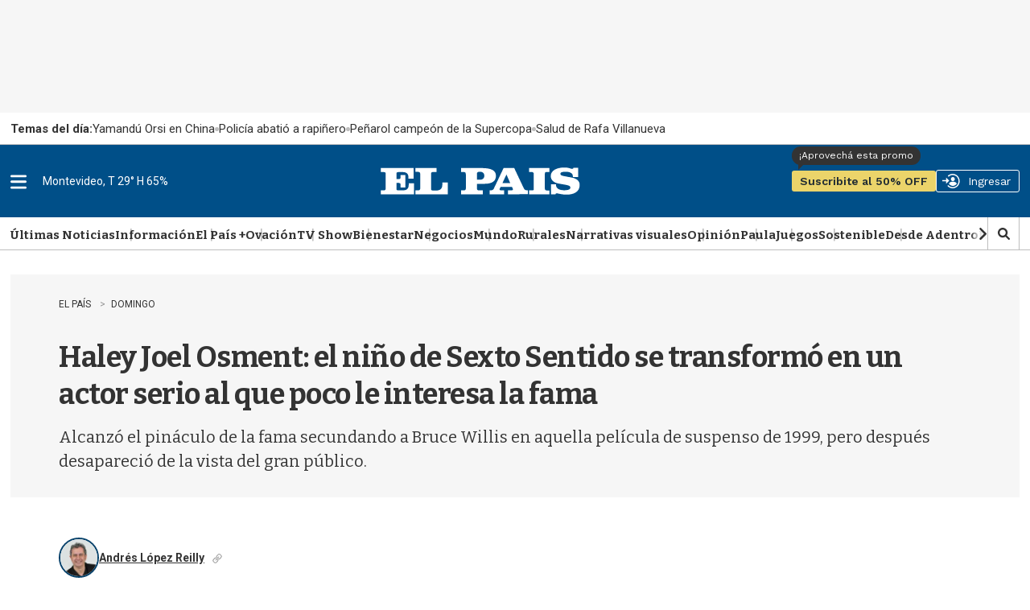

--- FILE ---
content_type: text/html
request_url: https://api.ironfunnel.com/globalid?pixel=bqw0an&visitor=4f6a1f1b-eefc-4af5-b12c-203b1b30476e_temp
body_size: 18
content:

            <!DOCTYPE html>
            <html lang="en">
            <head>
                <meta charset="UTF-8">
                <meta name="viewport" content="width=device-width, initial-scale=1.0">
                <title>IF</title>
            </head>            
            <body>
                <script>
                    window.onload = function() {
                        window.parent.postMessage('4f6a1f1b-eefc-4af5-b12c-203b1b30476e', '*');
                    };
                </script>
            </body>
            </html>
        

--- FILE ---
content_type: text/html
request_url: https://api.ironfunnel.com/globalid?pixel=bqw0an&visitor=4f6a1f1b-eefc-4af5-b12c-203b1b30476e_temp
body_size: -101
content:

            <!DOCTYPE html>
            <html lang="en">
            <head>
                <meta charset="UTF-8">
                <meta name="viewport" content="width=device-width, initial-scale=1.0">
                <title>IF</title>
            </head>            
            <body>
                <script>
                    window.onload = function() {
                        window.parent.postMessage('4f6a1f1b-eefc-4af5-b12c-203b1b30476e', '*');
                    };
                </script>
            </body>
            </html>
        

--- FILE ---
content_type: text/html
request_url: https://api.ironfunnel.com/globalid?pixel=bqw0an&visitor=a93d1519-4279-4a75-9cf5-7680d795a253_temp
body_size: -98
content:

            <!DOCTYPE html>
            <html lang="en">
            <head>
                <meta charset="UTF-8">
                <meta name="viewport" content="width=device-width, initial-scale=1.0">
                <title>IF</title>
            </head>            
            <body>
                <script>
                    window.onload = function() {
                        window.parent.postMessage('4f6a1f1b-eefc-4af5-b12c-203b1b30476e', '*');
                    };
                </script>
            </body>
            </html>
        

--- FILE ---
content_type: text/css
request_url: https://el-pais.brightspotcdn.com/resource/00000180-433a-db93-a7d1-57fbfaa50000/styleguide/All.min.29dec67ef1f2ecc625e851b2a59dcaca.gz.css
body_size: 82832
content:
/*! sanitize.css v7.0.1 | CC0 License | github.com/csstools/sanitize.css */*,:after,:before{background-repeat:no-repeat;box-sizing:border-box}:after,:before{text-decoration:inherit;vertical-align:inherit}html{cursor:default;font-family:system-ui,-apple-system,Segoe UI,Roboto,Ubuntu,Cantarell,Oxygen,sans-serif,Apple Color Emoji,Segoe UI Emoji,Segoe UI Symbol,Noto Color Emoji;line-height:1.15;-moz-tab-size:4;-o-tab-size:4;tab-size:4;-ms-text-size-adjust:100%;-webkit-text-size-adjust:100%;word-break:break-word}body{margin:0}h1{font-size:2em;margin:.67em 0}hr{height:0;overflow:visible}main{display:block}nav ol,nav ul{list-style:none}pre{font-family:Menlo,Consolas,Roboto Mono,Ubuntu Monospace,Oxygen Mono,Liberation Mono,monospace;font-size:1em}a{background-color:transparent}abbr[title]{text-decoration:underline;text-decoration:underline dotted}b,strong{font-weight:bolder}code,kbd,samp{font-family:Menlo,Consolas,Roboto Mono,Ubuntu Monospace,Oxygen Mono,Liberation Mono,monospace;font-size:1em}small{font-size:80%}::-moz-selection{background-color:#b3d4fc;color:#000;text-shadow:none}::selection{background-color:#b3d4fc;color:#000;text-shadow:none}audio,canvas,iframe,img,svg,video{vertical-align:middle}audio,video{display:inline-block}audio:not([controls]){display:none;height:0}img{border-style:none}svg{fill:currentColor}svg:not(:root){overflow:hidden}table{border-collapse:collapse}button,input,select{margin:0}button,input,select,textarea{font-family:inherit;font-size:inherit;line-height:inherit}button{overflow:visible;text-transform:none}[type=button],[type=reset],[type=submit],button{-webkit-appearance:button}fieldset{padding:.35em .75em .625em}input{overflow:visible}legend{color:inherit;display:table;max-width:100%;white-space:normal}progress{display:inline-block;vertical-align:baseline}select{text-transform:none}textarea{margin:0;overflow:auto;resize:vertical}[type=checkbox],[type=radio]{padding:0}::-webkit-inner-spin-button,::-webkit-outer-spin-button{height:auto}[type=search]{-webkit-appearance:textfield;outline-offset:-2px}::-webkit-input-placeholder{color:inherit;opacity:.54}::-webkit-search-decoration{-webkit-appearance:none}::-webkit-file-upload-button{-webkit-appearance:button;font:inherit}details,dialog{display:block}dialog{background-color:#fff;border:solid;color:#000;height:-moz-fit-content;height:fit-content;left:0;margin:auto;padding:1em;position:absolute;right:0;width:-moz-fit-content;width:fit-content}dialog:not([open]){display:none}summary{display:list-item}canvas{display:inline-block}template{display:none}[tabindex],a,area,button,input,label,select,summary,textarea{-ms-touch-action:manipulation;touch-action:manipulation}[hidden]{display:none}[aria-busy=true]{cursor:progress}[aria-controls]{cursor:pointer}[aria-disabled],[disabled]{cursor:disabled}[aria-hidden=false][hidden]:not(:focus){clip:rect(0,0,0,0);display:inherit;position:absolute}

/*! Flickity v2.2.2
https://flickity.metafizzy.co
---------------------------------------------- */.flickity-enabled{position:relative}.flickity-enabled:focus{outline:none}.flickity-viewport{overflow:hidden;position:relative;height:100%}.flickity-slider{position:absolute;width:100%;height:100%}.flickity-enabled.is-draggable{-webkit-tap-highlight-color:transparent;-webkit-user-select:none;-moz-user-select:none;-ms-user-select:none;user-select:none}.flickity-enabled.is-draggable .flickity-viewport{cursor:move;cursor:grab}.flickity-enabled.is-draggable .flickity-viewport.is-pointer-down{cursor:grabbing}.flickity-button{position:absolute;background:hsla(0,0%,100%,.75);border:none;color:#333}.flickity-button:hover{background:#fff;cursor:pointer}.flickity-button:focus{outline:none;box-shadow:0 0 0 5px #19f}.flickity-button:active{opacity:.6}.flickity-button:disabled{opacity:.3;cursor:auto;pointer-events:none}.flickity-button-icon{fill:currentColor}.flickity-prev-next-button{top:50%;width:44px;height:44px;border-radius:50%;transform:translateY(-50%)}.flickity-prev-next-button.previous{left:10px}.flickity-prev-next-button.next{right:10px}.flickity-rtl .flickity-prev-next-button.previous{left:auto;right:10px}.flickity-rtl .flickity-prev-next-button.next{right:auto;left:10px}.flickity-prev-next-button .flickity-button-icon{position:absolute;left:20%;top:20%;width:60%;height:60%}.flickity-page-dots{position:absolute;width:100%;bottom:-25px;padding:0;margin:0;list-style:none;text-align:center;line-height:1}.flickity-rtl .flickity-page-dots{direction:rtl}.flickity-page-dots .dot{display:inline-block;width:10px;height:10px;margin:0 8px;background:#333;border-radius:50%;opacity:.25;cursor:pointer}.flickity-page-dots .dot.is-selected{opacity:1}.Button,.ButtonAbstract{cursor:pointer;display:inline-block;text-align:center}.Button{font-family:var(--font,var(--font-1));font-size:var(--label-3);font-weight:700;background:var(--color-button-bg);color:var(--color-button-text);border:1px solid var(--color-button-border);height:40px;line-height:36px;min-width:120px}.Button:hover{background:var(--color-button-hover-bg);color:var(--color-button-hover-text)}.Button:disabled{background:var(--color-gray);color:var(--color-button-text);cursor:default;border-color:var(--color-gray)}.Button-small{cursor:pointer;display:inline-block;text-align:center;font-family:var(--font,var(--font-1));font-size:var(--label-5);font-weight:700;background:var(--color-button-bg);color:var(--color-button-text);border:1px solid var(--color-button-border);height:30px;line-height:28px;min-width:80px}.Button-small:hover{background:var(--color-button-hover-bg);color:var(--color-button-hover-text)}.Button-small:disabled{background:var(--color-gray);cursor:default;color:var(--color-button-text);border-color:var(--color-gray)}.Button-inverse{cursor:pointer;display:inline-block;text-align:center;font-family:var(--font,var(--font-1));font-size:var(--label-3);font-weight:700;background:var(--color-button-text);color:var(--color-button-bg);border:1px solid var(--color-button-border);height:40px;line-height:36px;min-width:120px}.Button-inverse:hover{background:var(--color-button-bg);color:var(--color-button-text);border-color:var(--color-button-border)}.Button-inverse:disabled{background:var(--color-button-text);cursor:default;color:var(--color-gray);border-color:var(--color-gray)}.Button-small-inverse{cursor:pointer;display:inline-block;text-align:center;font-family:var(--font,var(--font-1));font-size:var(--label-5);font-weight:700;background:var(--color-button-text);color:var(--color-button-bg);border:1px solid var(--color-button-border);height:30px;line-height:28px;min-width:80px}.Button-small-inverse:hover{background:var(--color-button-bg);color:var(--color-button-text);border-color:var(--color-button-border)}.Button-small-inverse:disabled{background:var(--color-button-text);color:var(--color-gray);cursor:default;border-color:var(--color-gray)}.Button-small-neutral,.Page-tags a,.WhitePage-tags a{cursor:pointer;display:inline-block;text-align:center;font-family:var(--font,var(--font-1));font-size:var(--label-2);line-height:1.3;background:transparent;color:var(--color-tertiary-text);border:1px solid var(--color-border);height:30px;line-height:28px;min-width:80px}.Button-small-neutral:hover,.Page-tags a:hover,.WhitePage-tags a:hover{background:var(--color-tertiary);color:var(--color-primary-text)}.Button-small-neutral:disabled,.Page-tags a:disabled,.WhitePage-tags a:disabled{background:var(--color-border);color:var(--color-tertiary-text);cursor:default}.NavigationItem-more button,.NotButton,.SearchFilter-seeAll-button{cursor:pointer;display:block;background:none;border:0;padding:0}.articleWidth{margin-left:20px;margin-right:20px}@media only screen and (min-width:768px){.articleWidth{width:720px;margin-left:auto;margin-right:auto}}@media only screen and (min-width:1024px){.articleWidth{width:936px}}@media only screen and (min-width:1280px){.articleWidth{width:1254px}}.clearfix:after{content:" ";visibility:hidden;display:block;height:0;clear:both}.loading-icon{border-radius:50%;width:1.5em;height:1.5em;animation-fill-mode:both;animation:load7 1.8s ease-in-out infinite;color:#000;font-size:10px;margin:0 auto;position:relative;text-indent:-9999em;transform:translateZ(0);animation-delay:-.16s}.loading-icon:after,.loading-icon:before{content:"";position:absolute;top:0;border-radius:50%;width:1.5em;height:1.5em;animation-fill-mode:both;animation:load7 1.8s ease-in-out infinite}.loading-icon:before{left:-3.5em;animation-delay:-.32s}.loading-icon:after{left:3.5em}.layoutWidth{padding-left:20px;padding-right:20px}.layoutWidth[data-width=full-constrained]{padding-left:0;padding-right:0}@media only screen and (min-width:768px){.layoutWidth{padding-left:50px;padding-right:50px}}@media only screen and (min-width:1280px){.layoutWidth{padding-left:60px;padding-right:60px}}@media only screen and (min-width:1360px){.layoutWidth{padding-left:calc(50% - 620px);padding-right:calc(50% - 620px)}.layoutWidth[data-width=full-constrained]{padding-left:calc(50% - 720px);padding-right:calc(50% - 720px)}}.promoLayout[data-premium=true] .Promo-category{display:-ms-flexbox;display:flex;-ms-flex-direction:column;flex-direction:column}@media only screen and (min-width:768px){.promoLayout[data-promo-layout="2x1"]{grid-area:auto/auto/span 2/span 2}}@media only screen and (min-width:768px){.promoLayout[data-promo-layout="1x1"],.promoLayout[data-promo-layout="3x1"]{grid-area:auto/auto/span 2/span 1}}.sr-only{border:0;clip:rect(0,0,0,0);height:1px;margin:-1px;overflow:hidden;padding:0;position:absolute;width:1px}.tool [role=tooltip]{background-color:#efefef;border-radius:3px;opacity:0;padding:1.5rem 2rem;position:absolute;transform:translateY(20px);transition:opacity .3s;visibility:hidden;width:-moz-max-content;width:max-content}.tool [role=tooltip]:before{content:"";display:block;border:7px solid transparent;border-bottom:10px solid #efefef;bottom:100%;left:10px;position:absolute}.tool [role=tooltip] span{white-space:nowrap}.tool [aria-describedby]:focus,.tool [aria-describedby]:hover{position:relative}.tool [aria-describedby]:focus+[role=tooltip],.tool [aria-describedby]:hover+[role=tooltip]{opacity:1;transition:visibility 0 .4s;visibility:visible}.undo-sr-only{clip:inherit;height:auto;margin:0;overflow:visible;position:relative;width:auto}@keyframes beating{0%{transform:scale(1)}to{transform:scale(1.1)}}@keyframes appear{0%{opacity:0;transform:translateX(-3px)}to{opacity:1;transform:translateX(0)}}@keyframes appearfromtop{0%{top:-41px}to{top:0}}@keyframes fadein{0%{opacity:0}to{opacity:1}}@keyframes mltShdSpin{0%{box-shadow:0 -.83em 0 -.4em,0 -.83em 0 -.42em,0 -.83em 0 -.44em,0 -.83em 0 -.46em,0 -.83em 0 -.477em}5%,95%{box-shadow:0 -.83em 0 -.4em,0 -.83em 0 -.42em,0 -.83em 0 -.44em,0 -.83em 0 -.46em,0 -.83em 0 -.477em}10%,59%{box-shadow:0 -.83em 0 -.4em,-.087em -.825em 0 -.42em,-.173em -.812em 0 -.44em,-.256em -.789em 0 -.46em,-.297em -.775em 0 -.477em}20%{box-shadow:0 -.83em 0 -.4em,-.338em -.758em 0 -.42em,-.555em -.617em 0 -.44em,-.671em -.488em 0 -.46em,-.749em -.34em 0 -.477em}38%{box-shadow:0 -.83em 0 -.4em,-.377em -.74em 0 -.42em,-.645em -.522em 0 -.44em,-.775em -.297em 0 -.46em,-.82em -.09em 0 -.477em}to{box-shadow:0 -.83em 0 -.4em,0 -.83em 0 -.42em,0 -.83em 0 -.44em,0 -.83em 0 -.46em,0 -.83em 0 -.477em}}@keyframes round{0%{transform:rotate(0deg)}to{transform:rotate(1turn)}}body:before{border:0;clip:rect(0,0,0,0);height:1px;margin:-1px;overflow:hidden;padding:0;position:absolute;width:1px;content:"mq-xs";visibility:hidden}@media only screen and (min-width:568px){body:before{content:"mq-sm"}}@media only screen and (min-width:768px){body:before{content:"mq-md"}}@media only screen and (min-width:1024px){body:before{content:"mq-lg"}}@media only screen and (min-width:1280px){body:before{content:"mq-hk"}}@media only screen and (min-width:1440px){body:before{content:"mq-xl"}}.Pagination{width:100%}.Pagination,.Pagination-nextPage,.Pagination-previousPage{-ms-flex-align:center;align-items:center;display:-ms-flexbox;display:flex;-ms-flex-pack:center;justify-content:center}.Pagination-nextPage,.Pagination-previousPage{padding:0;width:30px;height:30px;background-color:#e0e0e0;border-radius:50%}.Pagination-nextPage:hover,.Pagination-previousPage:hover{background-color:var(--color-primary)}.Pagination-nextPage:hover svg,.Pagination-previousPage:hover svg{fill:#fff;stroke:#fff;filter:drop-shadow(4px 0 0 #fff)}.Pagination-nextPage a,.Pagination-previousPage a{display:-ms-flexbox;display:flex;-ms-flex-pack:center;justify-content:center;-ms-flex-align:center;align-items:center;width:100%;height:100%}.Pagination-nextPage svg,.Pagination-previousPage svg{height:10px;width:10px;stroke:var(--color-primary-text);stroke-width:2px;margin-left:2px;filter:drop-shadow(4px 0 0 var(--color-primary-text))}.Pagination-nextPage svg[data-inactive],.Pagination-previousPage svg[data-inactive]{opacity:.3}.Pagination-pageCounts{font-family:var(--font-2);font-size:1.4rem;font-weight:700;margin:0 20px;letter-spacing:1px}.Pagination-previousPage svg{transform:rotate(180deg);margin-left:0;margin-right:2px}[data-modulewell]>[data-module]{padding:20px}[data-modulewell]>[data-module][data-width=full-constrained]{padding-left:0;padding-right:0}@media only screen and (min-width:768px){[data-modulewell]>[data-module]{padding-left:50px;padding-right:50px}}@media only screen and (min-width:1280px){[data-modulewell]>[data-module]{padding-left:60px;padding-right:60px}}@media only screen and (min-width:1360px){[data-modulewell]>[data-module]{padding-left:calc(50% - 620px);padding-right:calc(50% - 620px)}[data-modulewell]>[data-module][data-width=full-constrained]{padding-left:calc(50% - 720px);padding-right:calc(50% - 720px)}}[data-modulewell]>[data-module]:first-child{padding-top:40px}[data-modulewell]>[data-module]:last-child{padding-bottom:40px}[data-modulewell]>[data-module][data-padding=none]{padding-bottom:0;padding-top:0}[data-modulewell]>[data-module][data-width=full]{padding-left:0!important;padding-right:0!important}@media only screen and (min-width:1024px){[data-modulewell]>[data-module]{padding-top:25px;padding-bottom:25px}[data-modulewell]>[data-module]:first-child{padding-top:50px}[data-modulewell]>[data-module]:last-child{padding-bottom:50px}[data-modulewell]>[data-module][data-padding=none]{padding-bottom:0;padding-top:0}}body{-webkit-font-smoothing:antialiased;-moz-osx-font-smoothing:grayscale;background:var(--color-site-bg);color:var(--color-primary-text);font-size:1.8rem;font-family:var(--font-body),Arial,Helvetica,sans-serif}h1,h2,h3,h4,h5{margin:0}:root{--action-1:1.2rem;--body-1:1.6rem;--byline-1:1.2rem;--caption-1:1.3rem;--credit-1:1.3rem;--description-1:1.8rem;--description-2:1.5rem;--label-1:1.2rem;--label-2:1.4rem;--label-3:1.4rem;--label-4:1.4rem;--label-5:1.2rem;--quote-1:1.8rem;--quote-2:1.6rem;--title-1:2.8rem;--title-2:2.2rem;--title-3:1.8rem;--title-4:1.6rem;--title-5:1.4rem;--title-6:1.4rem;--title-7:1.2rem;--title-8:1.6rem;--title-catastrofe:2.8rem;--title-epd-1:2rem;--title-epd-2:1.7rem;--title-epd-3:1.9rem;--title-epd-4:2.4rem;--title-epd-5:1.9rem;--title-epd-6:2.1rem}@media only screen and (min-width:768px){:root{--action-1:1.4rem;--quote-1:2.8rem;--subhead-1:1.8rem;--title-1:3.6rem;--title-2:2.4rem;--title-3:2.4rem;--title-4:1.8rem;--title-epd-1:2.8rem;--title-epd-4:4rem;--title-epd-6:4rem}}@media only screen and (min-width:1024px){:root{--title-catastrofe:3.2rem}}@media only screen and (min-width:1280px){:root{--subhead-1:2.4rem;--title-1:5.4rem;--title-2:3.8rem;--title-3:3.0rem;--title-4:2.4rem;--title-5:2.0rem;--title-catastrofe:4rem;--quote-1:4.0rem}}.action-1,.Page-header-authentication a,.Page-header-authentication span,.PromoPortada-content,.SearchOverlay-search-form-clear,.SearchOverlay-search-input{font-family:var(--font-3);font-size:var(--action-1);font-weight:400}.body-1,.NavigationItem .NavigationLink{--font:var(--font-rte-body);font-family:var(--font,var(--font-2));font-size:var(--body-1);font-weight:400;line-height:1.5em}.ArticlePage .Page-actions-wrapper .Label,.ArticlePage .Page-datePublished,.ArticlePage .WhitePage-actions-wrapper .Label,.ArticlePage .WhitePage-datePublished,.AuthorPage .Page-actions-wrapper .Label,.AuthorPage .Page-datePublished,.byline-1,.GalleryPage .Page-actions-wrapper .Label,.GalleryPage .Page-datePublished,.LiveBlogPage-dateModified,.LiveBlogPage .Page-actions-wrapper .Label,.LiveBlogPage .Page-datePublished,.LiveBlogPage .WhitePage-actions-wrapper .Label,.LiveBlogPage .WhitePage-datePublished,.LiveBlogPost-actions .share-button,.LiveBlogPost-authors,.LiveBlogPost-date,.LiveChat-dateModified,.LiveChat .Page-actions-wrapper .Label,.LiveChat .Page-datePublished,.LiveChat .WhitePage-actions-wrapper .Label,.LiveChat .WhitePage-datePublished,.LiveChatPost-actions .share-button,.LiveChatPost-authors,.LiveChatPost-date,.Page-byline,.PromoCat .Promo-description,.PromoMega .Promo-description,.WhitePage-byline{font-family:var(--font,var(--font-2));font-size:var(--byline-1);font-weight:400;line-height:1.3em}.byline-2,.PromoFlex .Promo-category,.PromoFlexB .Promo-author,.PromoFlexB .Promo-byline,.PromoFlexB .Promo-category{font-family:var(--font-1);font-size:var(--byline-1);font-weight:400;line-height:1.3}.byline-3,.PromoFlex .Promo-description{font-family:var(--font-1);font-size:var(--byline-1);font-weight:400;line-height:1.5}.ArticlePage-ecos-info,.AuthorPage-ecos-info,.caption-1,.CarouselSlide-info,.GalleryPage-ecos-info,.GalleryPageCarousel-infoDescription,.LiveBlogPage-ecos-info,.LiveChat-ecos-info,.PromoBr .Promo-time-bullet,.PromoK .Promo-time-bullet,.PromoPic .Promo-caption{font-family:var(--font,var(--font-1));font-size:var(--caption-1);font-weight:300;line-height:1.8}.credit-1,.GalleryPageCarousel-infoAttribution,.GallerySlide-attribution,.GallerySlideWaterfall-attribution{font-family:var(--font,var(--font-1));font-size:var(--credit-1);font-weight:300;line-height:1.29;font-style:italic}.description-1,.GallerySlide-content,.GallerySlideWaterfall-content{font-family:var(--font,var(--font-1));font-size:var(--description-1);line-height:1.44}.description-2,.Form-description,.GallerySlide-description,.GallerySlideWaterfall-description,.PromoFlexB .Promo-description,.PromoSp .Promo-byline,.PromoSp .Promo-description,.PromoSpot .Promo-description,.PromoSpot[data-podcast-page] .Promo-description{font-family:var(--font,var(--font-1));font-size:var(--description-2);font-weight:300;line-height:1.3em}.CaptchaInput label>span,.EmailInput label>span,.Fieldset legend,.FooterNavigationItem .NavigationItem-text a,.FooterNavigationItem .NavigationItem-text span,.Hat,.Input label>span,.label-1,.ListData .List-header-title,.ListK-items-title,.ListRel .List-header-title,.ListW .List-header-title,.Page-breadcrumbs,.PromoBn-date,.PromoExtra-lead,.PromoFlex .Promo-eyebrow,.PromoRel .Promo-title:before,.Select label>span,.TextArea label>span,.TextInput label>span,.WhitePage-breadcrumbs{font-family:var(--font,var(--font-1));font-size:var(--label-1);font-weight:700;letter-spacing:1;text-transform:uppercase}.FooterNavigationItem .NavigationItem-text a a,.FooterNavigationItem .NavigationItem-text span a,.Hat a,.label-1 a,.ListData .List-header-title a,.ListK-items-title a,.ListRel .List-header-title a,.ListW .List-header-title a,.Page-breadcrumbs a,.PromoBn-date a,.PromoExtra-lead a,.PromoFlex .Promo-eyebrow a,.PromoRel .Promo-title:before a,.WhitePage-breadcrumbs a{--color-link-text:var(--color-primary);--color-link-text-hover:var(--color-primary)}.FooterNavigationItem .NavigationItem-text a a:hover,.FooterNavigationItem .NavigationItem-text span a:hover,.Hat a:hover,.label-1 a:hover,.ListData .List-header-title a:hover,.ListK-items-title a:hover,.ListRel .List-header-title a:hover,.ListW .List-header-title a:hover,.Page-breadcrumbs a:hover,.PromoBn-date a:hover,.PromoExtra-lead a:hover,.PromoFlex .Promo-eyebrow a:hover,.PromoRel .Promo-title:before a:hover,.WhitePage-breadcrumbs a:hover{text-decoration:underline}.GoogleDfpAd-advertisement,.label-2,.PromoFooter .Promo-title{font-family:var(--font,var(--font-1));font-size:var(--label-2);font-weight:700;letter-spacing:1;text-transform:uppercase}.ArticlePage .Page-authors,.ArticlePage .WhitePage-authors,.AuthorPage-jobTitle,.AuthorPage .Page-authors,.GalleryPage .Page-authors,.label-3,.LiveBlogPage .Page-authors,.LiveBlogPage .WhitePage-authors,.LiveChat .Page-authors,.LiveChat .WhitePage-authors,.Page-tags-title,.PromoOp1-3 .Promo-title,.SearchFilter-heading,.SearchResultsModule-filters-selected-filter,.SearchResultsModule-filters-selected-title,.WhitePage-tags-title{font-family:var(--font,var(--font-1));font-size:var(--label-3);font-weight:700}.ArticlePage .Page-actions-wrapper .discover-follow-button,.ArticlePage .WhitePage-actions-wrapper .discover-follow-button,.AuthorPage .Page-actions-wrapper .discover-follow-button,.CaptchaInput-errors,.CaptchaInput-input,.CheckboxInput-label span,.EmailInput-errors,.EmailInput-input,.GalleryPage .Page-actions-wrapper .discover-follow-button,.Input-errors,.Input-input,.label-4,.LiveBlogPage .Page-actions-wrapper .discover-follow-button,.LiveBlogPage .WhitePage-actions-wrapper .discover-follow-button,.LiveChat .Page-actions-wrapper .discover-follow-button,.LiveChat .WhitePage-actions-wrapper .discover-follow-button,.PromoEd .Promo-description,.PromoOp1-3 .Promo-byline .Promo-author,.RadioInput-label span,.SearchFilterInput-count,.Select-errors,.Select-input,.TextArea-errors,.TextArea-input,.TextInput-errors,.TextInput-input{font-family:var(--font,var(--font-1));font-size:var(--label-4)}.label-5,.Page-footer-disclaimer,.Page-footer[data-footer-slim] .Footer-disclaimer,.SearchFilter-seeAll-button,.SearchResultsModule-filters-selected-reset{font-family:var(--font,var(--font-1));font-size:var(--label-5);font-weight:700}.quote-1{--font:var(--font-pull-quote);font-family:var(--font,var(--font-2));font-size:var(--quote-1);line-height:1.37}.PromoCol .Promo-title,.quote-2{font-family:var(--font-2);font-size:var(--quote-2);font-weight:700;font-style:italic}.BlogPage-blogDescription,.Page-headline,.PromoE .Promo-title,.SectionPage-pageHeading,.TagPage-pageHeading,.title-1,.WhitePage-headline{font-family:var(--font,var(--font-2));font-size:var(--title-1);font-weight:700;letter-spacing:-.5px;line-height:1.3}.Container-title,.Form-title,.Page-subHeadline,.PromoD .Promo-title,.PromoF .Promo-title,.title-2,.WhitePage-subHeadline{font-family:var(--font,var(--font-2));font-size:var(--title-2);letter-spacing:-.5px;line-height:38px;font-weight:700}.ListD [data-column-count="2"] .Promo-title,.ListI[data-column-count="2"] .Promo-title,.ListI [data-column-count="2"] .Promo-title,.Page-authorInfo-name,.PromoC .Promo-title,.PromoPlain .Promo-title,.title-3,.WhitePage-authorInfo-name{font-family:var(--font,var(--font-2));font-size:var(--title-3);line-height:30px;font-weight:700}@media screen and (min-width:768px){.ListD [data-column-count="2"] .Promo-title,.ListI[data-column-count="2"] .Promo-title,.ListI [data-column-count="2"] .Promo-title,.Page-authorInfo-name,.PromoC .Promo-title,.PromoPlain .Promo-title,.title-3,.WhitePage-authorInfo-name{letter-spacing:-.5px}}.Fieldset-title,.ListD [data-column-count="3"] .Promo-title,.ListE[data-column-count="3"] .Promo-title,.ListGal .List-description,.ListI[data-column-count="3"] .Promo-title,.ListI [data-column-count="3"] .Promo-title,.ListJ[data-column-count="3"] .Promo-title,.Page-heading-subHeading,.Page-heading-title,.title-4{font-family:var(--font,var(--font-1));font-size:var(--title-4);letter-spacing:-.5px;line-height:24px;font-weight:700}.Banner-link,.Banner-title,.GalleryPageCarousel-title,.GallerySlide-title,.GallerySlideWaterfall-title,.ListD [data-column-count="4"] .Promo-title,.ListE[data-column-count="4"] .Promo-title,.ListI[data-column-count="4"] .Promo-title,.ListI [data-column-count="4"] .Promo-title,.ListJ[data-column-count="4"] .Promo-title,.ReportErrorBelow,.ReportErrorBelow-wrapper p,.SearchResultsPage-pageHeading,.title-5{font-family:var(--font,var(--font-1));font-size:var(--title-5);letter-spacing:-.5px;line-height:20px;font-weight:700}.ListB-items-item .Link,.ListK-items-item>.Link,.ListO-items-item>.Link,.ListW-items-item>.Link,.PromoA .Promo-title,.PromoAuthor .Promo-title,.Quote-attribution,.Quote-caption,.QuoteB .Quote-caption,.title-6{font-family:var(--font,var(--font-1));font-size:var(--title-6);line-height:20px;font-weight:700}.ArticlePage .contenido-exclusivo-nota .btn p,.AuthorPage-biography,.AuthorPage .contenido-exclusivo-nota .btn p,.BlankArticle .contenido-exclusivo-nota .btn p,.GalleryPage .contenido-exclusivo-nota .btn p,.LiveBlogPage .contenido-exclusivo-nota .btn p,.LiveChat .contenido-exclusivo-nota .btn p,.PromoCit .Promo-description,.PromoEcos .Promo-description,.PromoEme2x2 .Promo-eyebrow,.PromoExtra .Promo-category,.PromoFlex .Promo-author,.PromoFlex .Promo-date,.PromoNews-example,.PromoNews-frecuency,.PromoNews-suscribe-btn,.PromoNews .Promo-byline,.PromoNews .Promo-description,.PromoOp .Promo-author,.PromoOp .Promo-date,.PromoPlain .Promo-category,.title-7{font-family:var(--font,var(--font-1));font-size:var(--title-7);line-height:16px}.PromoCat .Promo-title,.PromoMega .Promo-title,.SearchResultsModule-formInput,.title-catastrofe{font-family:var(--font-2);font-size:var(--title-catastrofe);line-height:1.3;font-weight:700}#PromoLiveFB2[data-promo-layout="2x1"] .Promo-title,#PromoLiveFB[data-promo-layout="2x1"] .Promo-title,.ArticlePage .contenido-exclusivo-nota .titulo,.AuthorPage .contenido-exclusivo-nota .titulo,.BlankArticle .contenido-exclusivo-nota .titulo,.GalleryPage .contenido-exclusivo-nota .titulo,.LiveBlogPage .contenido-exclusivo-nota .titulo,.LiveChat .contenido-exclusivo-nota .titulo,.PromoBasic[data-promo-layout="2x1"] .Promo-title,.PromoBlack[data-promo-layout="2x1"] .Promo-title,.PromoBn .Promo-title,.PromoBn[data-promo-layout="2x1"] .Promo-title,.PromoBr[data-promo-layout="2x1"] .Promo-title,.PromoCit .Promo-title,.PromoEme2x2[data-promo-layout="2x1"] .Promo-title,.PromoEpd[data-promo-layout="2x1"] .Promo-title,.PromoFeat[data-promo-layout="2x1"] .Promo-title,.PromoK[data-promo-layout="2x1"] .Promo-title,.promoLayout[data-promo-layout="2x1"] .Promo-title,.PromoLive-wrapper[data-promo-layout="2x1"] .Promo-title,.PromoNews[data-promo-layout="2x1"] .Promo-title,.PromoPlain[data-promo-layout="2x1"] .Promo-title,.PromoScore[data-promo-layout="2x1"] .Promo-title,.PromoSp .Promo-title,.PromoSuplementos[data-promo-layout="2x1"] .Promo-title,.PromoTal[data-promo-layout="2x1"] .Promo-title,.PromoTv2x2 .Promo-title,.PromoVisual[data-promo-layout="2x1"] .Promo-title,.title-epd-1{font-family:var(--font,var(--font-2));font-size:var(--title-epd-1);line-height:1.3;font-weight:700}.ListRel .List-items-item,.NavigationItem-text,.Promo1-3 .Promo-title,.PromoBasic .Promo-title,.PromoBr .Promo-title,.PromoColumn .Promo-title,.PromoFeat .Promo-title,.PromoFlexB .Promo-title,.PromoK .Promo-title,.PromoRel .Promo-title,.PromoSuplementos .Promo-title,.QuoteB .Quote-attribution,.SectionNavigationItem-text,.title-epd-2{font-family:var(--font,var(--font-2));font-size:var(--title-epd-2);line-height:1.3;font-weight:700}#PromoLiveFB2 .Promo-title,#PromoLiveFB2[data-promo-layout="1x1"] .Promo-title,#PromoLiveFB2[data-promo-layout="3x1"] .Promo-title,#PromoLiveFB .Promo-title,#PromoLiveFB[data-promo-layout="1x1"] .Promo-title,#PromoLiveFB[data-promo-layout="3x1"] .Promo-title,.ArticlePage .Page-subHeadline,.ArticlePage .WhitePage-subHeadline,.AuthorPage .Page-subHeadline,.GalleryPage .Page-subHeadline,.ListBr .List-header-title,.ListFeatured .List-header-title,.ListSpot .List-description,.LiveBlogPage .Page-subHeadline,.LiveBlogPage .WhitePage-subHeadline,.LiveChat .Page-subHeadline,.LiveChat .WhitePage-subHeadline,.PromoBasic[data-promo-layout="1x1"] .Promo-title,.PromoBasic[data-promo-layout="3x1"] .Promo-title,.PromoBlack[data-promo-layout="1x1"] .Promo-title,.PromoBlack[data-promo-layout="3x1"] .Promo-title,.PromoBn[data-promo-layout="1x1"] .Promo-title,.PromoBn[data-promo-layout="3x1"] .Promo-title,.PromoBr[data-promo-layout="1x1"] .Promo-title,.PromoBr[data-promo-layout="3x1"] .Promo-title,.PromoEcos .Promo-title,.PromoEme2x2[data-promo-layout="1x1"] .Promo-title,.PromoEme2x2[data-promo-layout="3x1"] .Promo-title,.PromoEpd .Promo-title,.PromoEpd[data-promo-layout="1x1"] .Promo-title,.PromoEpd[data-promo-layout="3x1"] .Promo-title,.PromoFeat[data-promo-layout="1x1"] .Promo-title,.PromoFeat[data-promo-layout="3x1"] .Promo-title,.PromoK[data-promo-layout="1x1"] .Promo-title,.PromoK[data-promo-layout="3x1"] .Promo-title,.promoLayout[data-promo-layout="1x1"] .Promo-title,.promoLayout[data-promo-layout="3x1"] .Promo-title,.PromoLive-wrapper .Promo-title,.PromoLive-wrapper[data-promo-layout="1x1"] .Promo-title,.PromoLive-wrapper[data-promo-layout="3x1"] .Promo-title,.PromoMin .Promo-title,.PromoNews .Promo-title,.PromoNews[data-promo-layout="1x1"] .Promo-title,.PromoNews[data-promo-layout="3x1"] .Promo-title,.PromoOp .Promo-title,.PromoPlain[data-promo-layout="1x1"] .Promo-title,.PromoPlain[data-promo-layout="3x1"] .Promo-title,.PromoScore .Promo-title,.PromoScore[data-promo-layout="1x1"] .Promo-title,.PromoScore[data-promo-layout="3x1"] .Promo-title,.PromoSpot[data-podcast-page] .Promo-title,.PromoSuplementos[data-promo-layout="1x1"] .Promo-title,.PromoSuplementos[data-promo-layout="3x1"] .Promo-title,.PromoTal[data-promo-layout="1x1"] .Promo-title,.PromoTal[data-promo-layout="3x1"] .Promo-title,.PromoVisual .Promo-title,.PromoVisual[data-promo-layout="1x1"] .Promo-title,.PromoVisual[data-promo-layout="3x1"] .Promo-title,.QuoteB blockquote,.Quote blockquote,.SearchResultsModule-noResults-top,.title-epd-3{font-family:var(--font,var(--font-2));font-size:var(--title-epd-3);line-height:1.3;font-weight:700}.PromoBlack[data-promo-layout="1x1"] .Promo-title,.PromoEme2x2 .Promo-description,.PromoExtra .Promo-title,.title-epd-4{font-family:var(--font-1);font-size:var(--title-epd-2);line-height:1.3;font-weight:700}.ListGal .List-subtitle,.PromoBlack .Promo-category,.PromoTal .Promo-category,.PromoTal .Promo-eyebrow,.title-epd-5{font-family:var(--font-1);font-size:var(--title-epd-3);line-height:1.3;font-weight:700}.PromoEd .Promo-title,.title-epd-6{font-family:var(--font-2);font-size:var(--title-epd-5);line-height:1.3;font-weight:700}.ArticlePage .Page-headline,.ArticlePage .WhitePage-headline,.AuthorPage-name,.AuthorPage .Page-headline,.GalleryPage .Page-headline,.LiveBlogPage .Page-headline,.LiveBlogPage .WhitePage-headline,.LiveChat .Page-headline,.LiveChat .WhitePage-headline,.title-epd-7{font-family:var(--font-2);font-size:var(--title-epd-4);line-height:1.3;font-weight:700}.PromoEme2x2 .Promo-title,.PromoEme2x2[data-promo-layout="1x1"] .Promo-title,.title-epd-8{font-family:var(--font-1);font-size:var(--title-epd-6);line-height:1.3;font-weight:700}.PromoFlex .Promo-title,.title-epd-9{font-family:var(--font-2);font-size:var(--title-8);font-weight:700;line-height:1.3}#PromoLiveFB2 .Promo-eyebrow,#PromoLiveFB .Promo-eyebrow,.ArticlePage .contenido-exclusivo-nota .ico-text p,.ArticlePage .Page-breadcrumbs,.ArticlePage .Page-eyebrow,.ArticlePage .WhitePage-breadcrumbs,.ArticlePage .WhitePage-eyebrow,.AuthorPage .contenido-exclusivo-nota .ico-text p,.AuthorPage .Page-breadcrumbs,.AuthorPage .Page-eyebrow,.BlankArticle .contenido-exclusivo-nota .ico-text p,.GalleryPage .contenido-exclusivo-nota .ico-text p,.GalleryPage .Page-breadcrumbs,.GalleryPage .Page-eyebrow,.label-epd-1,.label-epd-2,.LiveBlogPage-live,.LiveBlogPage .contenido-exclusivo-nota .ico-text p,.LiveBlogPage .Page-breadcrumbs,.LiveBlogPage .Page-eyebrow,.LiveBlogPage .WhitePage-breadcrumbs,.LiveBlogPage .WhitePage-eyebrow,.LiveChat-live,.LiveChat .contenido-exclusivo-nota .ico-text p,.LiveChat .Page-breadcrumbs,.LiveChat .Page-eyebrow,.LiveChat .WhitePage-breadcrumbs,.LiveChat .WhitePage-eyebrow,.Promo1-3 .Promo-eyebrow,.PromoBasic .Promo-eyebrow,.PromoCat .Promo-eyebrow,.PromoCit .Promo-author,.PromoCit .Promo-interviewed-name,.PromoCol .Promo-author,.PromoCol .Promo-eyebrow,.PromoEpd .Promo-eyebrow,.PromoFeat .Promo-eyebrow,.PromoLive-wrapper .Promo-eyebrow,.PromoMega .Promo-eyebrow,.PromoPlain .Promo-eyebrow,.PromoScore .Promo-eyebrow,.PromoSpot-button span,.PromoSuplementos .Promo-eyebrow,.PromoTv2x2 .Promo-eyebrow,.PromoVisual .Promo-eyebrow,.SectionPage .Page-breadcrumbs,.SectionPage .WhitePage-breadcrumbs{font-family:var(--font,var(--font-1));font-size:var(--title-7);line-height:1.3;text-transform:uppercase}.ArticlePage .contenido-exclusivo-nota .btn a,.AuthorPage .contenido-exclusivo-nota .btn a,.BlankArticle .contenido-exclusivo-nota .btn a,.GalleryPage .contenido-exclusivo-nota .btn a,.label-epd-3,.label-epd-4,.LiveBlogPage .contenido-exclusivo-nota .btn a,.LiveChat .contenido-exclusivo-nota .btn a,.PromoEd .Promo-category,.PromoOp .Promo-description,.PromoTal .Promo-description,.ReportErrorBtn-wrapper [role=tooltip],.tool [role=tooltip]{font-family:var(--font,var(--font-1));font-size:var(--label-2);line-height:1.3}.ArticlePage .contenido-exclusivo-nota .btn a,.AuthorPage .contenido-exclusivo-nota .btn a,.BlankArticle .contenido-exclusivo-nota .btn a,.GalleryPage .contenido-exclusivo-nota .btn a,.label-epd-4,.LiveBlogPage .contenido-exclusivo-nota .btn a,.LiveChat .contenido-exclusivo-nota .btn a,.PromoEd .Promo-category{text-transform:uppercase;font-weight:700}.label-epd-5,.ListOp .List-header-title,.ListTw .List-header-title,.PromoCit .Promo-category,.PromoCit .Promo-eyebrow,.PromoCol .Promo-category{font-family:var(--font-1);font-size:var(--label-2);text-transform:uppercase;letter-spacing:5px}source{position:absolute;width:100%;height:1px;pointer-events:none}html{font-size:62.5%}body,html{min-height:100%}body{overflow-x:hidden}blockquote,figure,hr,ol,ul{margin:0}ol,ul{padding:0;list-style:none}a{color:inherit}a:hover{text-decoration:underline}img{display:block;height:auto;max-width:100%}:root{--adTopLeap:81px}@media only screen and (min-width:768px){:root{--adTopLeap:41px}}.Page-actions,.WhitePage-actions{margin-left:auto;margin-bottom:30px}.Page-actions-bottom .Page-actions,.Page-actions-bottom .WhitePage-actions,[data-hide-byline=true] .Page-actions,[data-hide-byline=true] .WhitePage-actions{margin-top:30px}.Page-above,.WhitePage-above{-ms-flex-align:center;align-items:center;background-color:var(--color-article-backdrop);padding:2rem 0;display:-ms-flexbox;display:flex;min-height:100px;-ms-flex-pack:center;justify-content:center}.Page-above .GoogleDfpAd-advertisement,.WhitePage-above .GoogleDfpAd-advertisement{display:none}.Page-above .GoogleDfpAd-Content,.WhitePage-above .GoogleDfpAd-Content{background-color:hsla(0,0%,100%,.8);padding:0;top:var(--menuLeap);z-index:10}.Page-header[data-sticky=true]+.Page-above .GoogleDfpAd-Content,.WhitePage-header[data-sticky=true]+.Page-above .GoogleDfpAd-Content{top:81px}.Page-authors,.WhitePage-authors{display:inline-block}.Page-authors-image:hover,.WhitePage-authors-image:hover{text-decoration:none}.Page-authorInfo,.WhitePage-authorInfo{margin-top:20px;padding:20px 20px 30px;position:relative}.Page-authorInfo-image img,.WhitePage-authorInfo-image img{border-radius:100%;-ms-flex-negative:0;flex-shrink:0;margin-bottom:20px;margin-right:20px;width:80px}.Page-authorInfo-image:hover,.WhitePage-authorInfo-image:hover{text-decoration:none}.Page-authorInfo-name,.WhitePage-authorInfo-name{left:120px;position:absolute;top:47px}.Page-body[data-header-hat=true] .Page-header-hat,.WhitePage-body[data-header-hat=true] .WhitePage-header-hat{height:30px;width:100%;top:0;z-index:50}.Page-breadcrumbs,.WhitePage-breadcrumbs{margin-bottom:10px}.Page-byline,.WhitePage-byline{margin-bottom:20px;margin-top:15px}[data-hide-byline=true] .Page-byline,[data-hide-byline=true] .WhitePage-byline{display:none}.Page-byline img,.WhitePage-byline img{border-radius:100%;display:inline-block;height:30px;margin-right:5px;width:30px}.Page-datePublished,.WhitePage-datePublished{display:inline-block;margin-top:10px}.Page-heading-content .Page-heading-title,.WhitePage-heading-content .Page-heading-title{border-bottom:1px solid #ccc;font-family:Bitter;font-size:3.6rem;margin-top:.5em;line-height:1;padding-bottom:.5em}.Page-heading-subHeading,.WhitePage-heading-subHeading{max-width:768px;font-size:1.8rem;font-weight:400;line-height:1.5;font-family:var(--font-1)}.Page-headline,.WhitePage-headline{--font:var(--font-headline)}.Page-main,.WhitePage-main{min-height:300px}.Page-subHeadline,.WhitePage-subHeadline{margin-top:20px}.Page-tags,.WhitePage-tags{margin-top:30px}.Page-tags a,.WhitePage-tags a{margin-bottom:10px;margin-right:40px;padding:0 1rem;position:relative}.Page-tags a:after,.WhitePage-tags a:after{border:1px solid var(--color-border);color:var(--color-tertiary-text);content:"+";display:inline-block;font-family:var(--font-1);font-size:2rem;font-weight:700;left:100%;height:3rem;top:-1px;position:absolute;width:3rem}.Page-tags a:last-of-type,.WhitePage-tags a:last-of-type{margin-right:0}.Page-tags-title,.WhitePage-tags-title{color:var(--color-tertiary-text);font-size:1.3rem;margin-bottom:2rem}.Page-oneColumn,.WhitePage-oneColumn{margin-left:20px;margin-right:20px}@media only screen and (min-width:768px){.Page-oneColumn,.WhitePage-oneColumn{width:720px;margin-left:auto;margin-right:auto}}@media only screen and (min-width:1024px){.Page-oneColumn,.WhitePage-oneColumn{width:936px}}@media only screen and (min-width:1280px){.Page-oneColumn,.WhitePage-oneColumn{width:1254px}}.Page-twoColumn,.WhitePage-twoColumn{margin-left:20px;margin-right:20px}@media only screen and (min-width:768px){.Page-twoColumn,.WhitePage-twoColumn{width:720px;margin-left:auto;margin-right:auto}}@media only screen and (min-width:1024px){.Page-twoColumn,.WhitePage-twoColumn{width:936px}}@media only screen and (min-width:1280px){.Page-twoColumn,.WhitePage-twoColumn{width:1254px}}.Page-twoColumn .Page-aside,.WhitePage-twoColumn .Page-aside{margin-top:30px}.Page-updatesCorrections,.WhitePage-updatesCorrections{margin:20px 0}.Page[data-no-header] .Page-body,.WhitePage[data-no-header] .Page-body{padding:0}@media only screen and (min-width:575px){.Page[data-no-header] .ListEpd-items,.WhitePage[data-no-header] .ListEpd-items{display:-ms-grid;display:grid;-ms-grid-columns:1fr 1fr;grid-template-columns:1fr 1fr}}@media only screen and (max-width:767px){.Page-twoColumn,.WhitePage-twoColumn{margin-left:20px;margin-right:20px}}@media only screen and (min-width:768px){.Page-actions-bottom .Page-actions,.Page-actions-bottom .WhitePage-actions{margin-bottom:40px;margin-top:40px}.Page-authorInfo,.WhitePage-authorInfo{display:-ms-grid;display:grid;grid-gap:20px;-ms-grid-columns:80px 1fr;grid-template-columns:80px 1fr;margin-top:40px}.Page-authorInfo-name,.WhitePage-authorInfo-name{margin-bottom:10px;position:relative;left:0;top:0}.Page-byline,.WhitePage-byline{margin-bottom:40px;margin-top:25px}.Page-header[data-sticky=true]+.Page-above .GoogleDfpAd-Content,.WhitePage-header[data-sticky=true]+.Page-above .GoogleDfpAd-Content{top:var(--secondNavHeight)}}@media only screen and (min-width:1024px){.Page-body[data-toggle-header=hamburger-menu].Page-body:after,.WhitePage-body[data-toggle-header=hamburger-menu].WhitePage-body:after{display:none}.Page-body[data-header-hat=true],.WhitePage-body[data-header-hat=true]{padding-top:calc(var(--menuLeap) + 40px)}.Page-body[data-header-hat=true] .Page-header-hat,.WhitePage-body[data-header-hat=true] .WhitePage-header-hat{height:40px}.Page-twoColumn,.WhitePage-twoColumn{display:-ms-grid;display:grid;grid-gap:40px;-ms-grid-columns:minmax(auto,800px) 300px;grid-template-columns:minmax(auto,800px) 300px}.Page-twoColumn .Page-aside,.WhitePage-twoColumn .Page-aside{margin-top:0}}:root{--headerHeight:40px;--secondNavHeight:40px;--menuLeap:80px}@media only screen and (min-width:768px){:root{--headerHeight:90px;--menuLeap:130px}}.Page-header{--color-header-items:var(--color-primary-text-inverse);background-color:var(--color-header-bg);display:block;margin-bottom:3rem;position:relative;width:100%;z-index:1038}.Page-header-authentication{-ms-flex-align:center;align-items:center;display:-ms-flexbox;display:flex;-ms-flex-negative:0;flex-shrink:0;gap:1rem;margin-left:auto}.Page-header-authentication a,.Page-header-authentication span{color:var(--color-header-items)}.Page-header-bar{margin-left:20px;margin-right:20px;-ms-flex-align:center;align-items:center;display:-ms-flexbox;display:flex;gap:1rem;height:var(--headerHeight);position:relative}@media only screen and (min-width:768px){.Page-header-bar{width:720px;margin-left:auto;margin-right:auto}}@media only screen and (min-width:1024px){.Page-header-bar{width:936px}}@media only screen and (min-width:1280px){.Page-header-bar{width:1254px}}.Page-header-bar-logo h1{display:-ms-flexbox;display:flex}.Page-header-bar-logo svg{fill:var(--color-primary-text-inverse);width:160px;height:22px}.Page-header-hamburger-menu{box-shadow:6px 6px 15px -4px rgba(0,0,0,.4);left:-100%;position:absolute;overflow-y:auto;top:calc(var(--menuLeap) + 1px);visibility:hidden;z-index:25;transition:.5s ease-out;-webkit-transition:.5s ease-out;width:370px;scrollbar-width:thin}.Page-header-hamburger-menu::-webkit-scrollbar{width:6px}.Page-header-hamburger-menu::-webkit-scrollbar-thumb{background-color:var(--color-article-border);border-radius:3px}.Page-header-hamburger-menu .Page-header-subscribe{display:-ms-grid;display:grid;-ms-flex-negative:0;flex-shrink:0;padding:3rem 1rem;-ms-grid-columns:180px auto;grid-template-columns:180px auto;-ms-flex-align:center;align-items:center;-ms-flex-pack:justify;justify-content:space-between;border-bottom:1px solid #ccc}.Page-header-hamburger-menu .Page-header-subscribe-cost{color:#000;font-family:var(--font-3);font-size:13px}.Page-header-hamburger-menu .Page-header-subscribe-title{background:#222d33;border:2px solid #ebd46a;padding:5px 10px;font-size:13px;font-family:var(--font-3);color:#ebd46a;border-radius:6px}.Page-header-hamburger-menu .widget-weather{display:-ms-grid;display:grid;-ms-grid-columns:1fr auto;grid-template-columns:1fr auto;width:290px;-ms-flex-pack:justify;justify-content:space-between;-ms-flex-align:center;align-items:center;margin:20px auto 0}.Page-header-hamburger-menu .widget-weather .weather span{font-size:13px;margin:0 auto;display:inline-block;width:100%;text-align:center}.Page-header-hamburger-menu .widget-weather .weather .icon{width:40px;margin:0 auto}.Page-header-hamburger-menu .widget-weather .publicidad{width:50%;text-align:center}.Page-header-hamburger-menu .widget-weather .publicidad picture{display:inline-block}.Page-header-hamburger-menu .widget-weather .publicidad picture img{height:45px;min-width:145px}.Page-header-hamburger-menu .Navigation{height:-moz-fit-content;height:fit-content;padding:0 2rem}.Page-header-hamburger-menu .Navigation .NavigationItem{padding:0}.Page-header-hamburger-menu .Navigation .NavigationItem a,.Page-header-hamburger-menu .Navigation .NavigationItem span{padding:1.2rem 0;width:80%}.Page-header-hamburger-menu .Navigation .NavigationItem-items{padding:0 2rem}.Page-header-hamburger-menu .Navigation .NavigationItem-more{height:48px}.Page-header-hamburger-menu .Navigation .NavigationItem-more svg{top:10px}[data-toggle-header=hamburger-menu] .Page-header-hamburger-menu{background:#f8f8f8;height:-moz-fit-content;height:fit-content;left:0;visibility:visible;transition:.5s ease-in;-webkit-transition:.5s ease-out;height:100vh;padding-bottom:200px;z-index:1}.Page-header-hamburger-userlogin{right:-100%;position:absolute;overflow-y:auto;top:calc(var(--menuLeap) + 1px);visibility:hidden;z-index:25;transition:.5s ease-out;-webkit-transition:.5s ease-out;width:370px}.Page-header-hamburger-userlogin .Page-header-subscribe{display:-ms-grid;display:grid;padding:3rem 1rem;-ms-grid-columns:180px auto;grid-template-columns:180px auto;-ms-flex-align:center;align-items:center;-ms-flex-pack:justify;justify-content:space-between;border-bottom:1px solid #ccc}.Page-header-hamburger-userlogin .Page-header-subscribe-cost{color:#000;font-family:var(--font-3);font-size:13px}.Page-header-hamburger-userlogin .Page-header-subscribe-title{background:#222d33;border:2px solid #ebd46a;padding:5px 10px;font-size:13px;font-family:var(--font-3);color:#ebd46a;border-radius:6px}.Page-header-hamburger-userlogin .Navigation{height:-moz-fit-content;height:fit-content;padding:0 2rem}.Page-header-hamburger-userlogin .Navigation .NavigationItem{padding:1rem 0}.Page-header-hamburger-userlogin .Navigation .NavigationItem a{padding:1.2rem 0;width:80%}.Page-header-hamburger-userlogin .Navigation .NavigationItem-items{padding:0 2rem}[data-toggle-header=hamburger-userlogin] .Page-header-hamburger-userlogin{background:#f8f8f8;height:-moz-fit-content;height:fit-content;right:0;visibility:visible;transition:.5s ease-in;-webkit-transition:.5s ease-out;height:100vh}.Page-header-menu-trigger{-ms-flex-align:center;align-items:center;background:none;border:0;cursor:pointer;padding:0;width:auto}.Page-header-menu-trigger .burger-menu,.Page-header-menu-trigger .close-x{fill:var(--color-header-items)}.Page-header-menu-trigger .burger-menu{height:24px;width:24px}[data-toggle-header=hamburger-menu] .Page-header-menu-trigger .burger-menu{display:none}.Page-header-menu-trigger .close-x{display:none;height:24px;position:relative;width:21px}[data-toggle-header=hamburger-menu] .Page-header-menu-trigger .close-x{display:block}.Page-header-menu-trigger .label{border:0;clip:rect(0,0,0,0);height:1px;margin:-1px;overflow:hidden;padding:0;position:absolute;width:1px}.Page-header-search{z-index:10}.Page-header-second-navigation{margin-left:20px;margin-right:20px;--color-header-items:var(--color-primary-text);-ms-flex-align:center;align-items:center;display:-ms-flexbox;display:flex;gap:2rem;-ms-flex-pack:justify;justify-content:space-between;position:relative}@media only screen and (min-width:768px){.Page-header-second-navigation{width:720px;margin-left:auto;margin-right:auto}}@media only screen and (min-width:1024px){.Page-header-second-navigation{width:936px}}@media only screen and (min-width:1280px){.Page-header-second-navigation{width:1254px}}.Page-header-second-navigation .Page-header-bar-logo{display:none}.Page-header-second-navigation .SectionPage-sectionNavigation{-ms-flex-positive:1;flex-grow:1;overflow:hidden;position:relative;width:100%}.Page-header-second-navigation-wrapper{background-color:var(--second-navigation-color,var(--color-primary-text-inverse));border-bottom:1px solid var(--second-navigation-color,var(--color-border))}.Page-header-second-navigation[data-inside-bar],.Page-header-weather{display:none}.Page-header[data-inside-section]{--color-header-items:var(--color-primary-text)}.Page-header[data-inside-section],.Page-header[data-inside-section] .Page-header-authentication .AuthenticationNavigation-items{background-color:var(--color-primary-text-inverse)}.Page-header[data-inside-section] .Page-header-authentication .AuthenticationNavigation-items-item{border-color:var(--color-header-bg)}.Page-header[data-inside-section] .Page-header-authentication .AuthenticationNavigation-items a,.Page-header[data-inside-section] .Page-header-authentication .AuthenticationNavigation-items a:hover{color:var(--color-header-bg)}.Page-header[data-inside-section] .Page-header-authentication .AuthenticationNavigation-items .auth-icon{fill:var(--color-header-bg)}.Page-header[data-inside-section] .Page-header-bar-logo svg{fill:var(--color-primary)}.Page-header[data-inside-section] .Page-header-second-navigation{--color-header-items:var(--second-navigation-text-color,var(--color-primary-text-inverse))}.Page-header[data-inside-section] .Page-header-second-navigation .SearchOverlay-search-button{border-color:var(--second-navigation-text-color,var(--color-primary-text-inverse))}.Page-header[data-inside-section] .Page-header-second-navigation .SearchOverlay-search-button .close-x,.Page-header[data-inside-section] .Page-header-second-navigation .SearchOverlay-search-button .icon-magnify{fill:var(--second-navigation-text-color,var(--color-primary-text-inverse))}.Page-header-hamburger-userlogin-content .user-menu{min-height:100vh;background-color:#333;z-index:3;padding:30px 0;overflow:auto}.Page-header-hamburger-userlogin-content .user-menu.sinsuscripcion .usuario_alerta,.Page-header-hamburger-userlogin-content .user-menu.sinsuscripcion .usuario_tipo{display:none}.Page-header-hamburger-userlogin-content .user-menu.consuscripcion .usuario_tipo span{color:#fff;background:#031928}.Page-header-hamburger-userlogin-content .user-menu.accesosuspendido .logo,.Page-header-hamburger-userlogin-content .user-menu.consuscripcion .btn_suscribirme,.Page-header-hamburger-userlogin-content .user-menu.consuscripcion .usuario_alerta,.Page-header-hamburger-userlogin-content .user-menu.consuscripcion .usuario_ayuda{display:none}.Page-header-hamburger-userlogin-content .user-menu.accesosuspendido .usuario_tipo span{color:#022843;background:#ccc}.Page-header-hamburger-userlogin-content .user-menu.accesosuspendido .usuario_alerta span{border-color:#fc0}.Page-header-hamburger-userlogin-content .user-menu.accesocancelado .logo,.Page-header-hamburger-userlogin-content .user-menu.accesosuspendido .btn_suscribirme{display:none}.Page-header-hamburger-userlogin-content .user-menu.accesocancelado .usuario_tipo span{color:#fff;background:#b90000}.Page-header-hamburger-userlogin-content .user-menu.accesocancelado .usuario_alerta,.Page-header-hamburger-userlogin-content .user-menu.accesosuspendidoantel .logo{display:none}.Page-header-hamburger-userlogin-content .user-menu.accesosuspendidoantel .usuario_tipo span{color:#fff;background:#b90000}.Page-header-hamburger-userlogin-content .user-menu.accesosuspendidoantel .usuario_alerta span{border-color:#b90000}.Page-header-hamburger-userlogin-content .user-menu.accesosuspendidoantel .btn_suscribirme{display:none}.Page-header-hamburger-userlogin-content .user-menu .logo{margin:0 auto;float:left;width:100%}.Page-header-hamburger-userlogin-content .user-menu .logo img{width:150px;margin:0 auto}.Page-header-hamburger-userlogin-content .user-menu .usuario_nombre{width:100%;float:left;margin:20px auto 0;font-family:var(--font,var(--font-2));font-size:1em;font-weight:700;color:#fff;text-align:center}.Page-header-hamburger-userlogin-content .user-menu .usuario_email{width:100%;float:left;font-family:var(--font,var(--font-2));font-size:.7em;font-weight:400;text-decoration:underline;color:#fff;text-align:center}.Page-header-hamburger-userlogin-content .user-menu .usuario_tipo{margin:5px auto 0;float:left;width:100%;text-align:center}.Page-header-hamburger-userlogin-content .user-menu .usuario_tipo span{font-size:9px;padding:5px 10px;border-radius:20px}.Page-header-hamburger-userlogin-content .user-menu .usuario_alerta{margin:10px 30px;float:left;display:block}.Page-header-hamburger-userlogin-content .user-menu .usuario_alerta span{color:#fff;font-size:13px;line-height:1.2;display:inline-block;font-weight:400;margin:20px 0 0;padding-left:10px;border-left:10px solid;text-align:left}.Page-header-hamburger-userlogin-content .user-menu .btn_suscribirme{margin:15px auto;display:block;width:100%;float:left;text-align:center}.Page-header-hamburger-userlogin-content .user-menu .btn_suscribirme a{color:#000;display:inline-block;font-weight:700;font-size:13px;background:#c79b2f;background:linear-gradient(0deg,#c79b2f,#e7cd65 48%,#c79b2f);filter:progid:DXImageTransform.Microsoft.gradient(startColorstr="#c79b2f",endColorstr="#c79b2f",GradientType=1);padding:8px 15px;border-radius:15px;text-decoration:none}.Page-header-hamburger-userlogin-content .user-menu .usuario_ayuda{margin:20px auto;display:block;width:100%;text-align:center}.Page-header-hamburger-userlogin-content .user-menu .usuario_ayuda a{color:#fff;font-size:13px;display:inline-block;text-decoration:none}.Page-header-hamburger-userlogin-content .user-menu .usuario_ayuda a svg{width:25px;display:inline-block;float:left}.Page-header-hamburger-userlogin-content .user-menu .usuario_ayuda a p{float:left;margin:0 0 0 10px;height:25px;line-height:2;width:100%;width:auto;display:inline-block}.Page-header-hamburger-userlogin-content .user-menu .usuario_items{float:left;width:100%;margin-top:50px}.Page-header-hamburger-userlogin-content .user-menu .usuario_items ul{padding:0 30px;list-style:none}.Page-header-hamburger-userlogin-content .user-menu .usuario_items ul li{margin:10px auto;padding:0 0 20px}.Page-header-hamburger-userlogin-content .user-menu .usuario_items ul li a{color:#fff;text-decoration:none;font-size:.8em;display:block;font-family:var(--font,var(--font-2))}.Page-header-hamburger-userlogin-content .user-menu .usuario_exit{padding:0 30px;width:100%;display:block;position:absolute;bottom:20%}.Page-header-hamburger-userlogin-content .user-menu .usuario_exit a{color:#fff;font-size:.8em;text-decoration:none;font-family:var(--font,var(--font-2))}@media only screen and (max-width:320px){.Page-header-menu-trigger .burger-menu{width:20px;height:20px}}@media only screen and (max-width:370px){.Page-header .Page-header-bar-logo svg{width:100px}}@media only screen and (max-width:767px){.Page-header-search .SearchOverlay-search-overlay{width:calc(100% - 18px)}}@media only screen and (min-width:768px){.Page-header{position:relative}.Page-header-authentication{display:-ms-flexbox;display:flex}.Page-header-authentication .Page-header-subscribe{background-color:var(--color-section-premium-secondary);border-radius:3px;margin:0;-ms-flex-align:center;align-items:center;display:-ms-flexbox;display:flex;padding:.5rem 1rem}.Page-header-authentication .Page-header-subscribe-title{color:var(--color-section-premium);font-weight:600}.Page-header-bar{display:-ms-grid;display:grid;gap:2rem;-ms-grid-columns:2rem auto 1fr auto;grid-template-columns:2rem auto 1fr auto;height:var(--headerHeight)}.Page-header-bar-logo{margin:auto}.Page-header-bar-logo svg{-ms-flex-preferred-size:unset;flex-basis:unset;-ms-flex-negative:unset;flex-shrink:unset;height:27.5px;width:200px}.Page-header-hamburger-menu,.Page-header-hamburger-userlogin{top:calc(var(--menuLeap) + 1px)}.Page-header-menu-trigger .burger-menu{width:20px;height:20px}.Page-header-weather{color:var(--color-header-items);display:block;font-size:1.4rem;min-width:120px}.Page-header-weather #weatherCabezal{color:var(--second-navigation-color)}.Page-header[data-sticky-top=true],.Page-header[data-sticky=true],.Page-header[data-use-slim-header]{--color-header-items:var(--color-primary-text);animation-duration:.4s;animation-name:appearfromtop;animation-fill-mode:backwards;animation-timing-function:ease-in-out;background-color:var(--color-primary-text-inverse);border-bottom:1px solid var(--second-navigation-color,var(--color-border));position:fixed;top:0}.Page-header[data-sticky-top=true] .Page-header-authentication .AuthenticationNavigation-items,.Page-header[data-sticky=true] .Page-header-authentication .AuthenticationNavigation-items,.Page-header[data-use-slim-header] .Page-header-authentication .AuthenticationNavigation-items{background-color:var(--color-primary-text-inverse)}.Page-header[data-sticky-top=true] .Page-header-authentication .AuthenticationNavigation-items-item,.Page-header[data-sticky=true] .Page-header-authentication .AuthenticationNavigation-items-item,.Page-header[data-use-slim-header] .Page-header-authentication .AuthenticationNavigation-items-item{border-color:var(--color-header-bg)}.Page-header[data-sticky-top=true] .Page-header-authentication .AuthenticationNavigation-items a,.Page-header[data-sticky-top=true] .Page-header-authentication .AuthenticationNavigation-items a:hover,.Page-header[data-sticky=true] .Page-header-authentication .AuthenticationNavigation-items a,.Page-header[data-sticky=true] .Page-header-authentication .AuthenticationNavigation-items a:hover,.Page-header[data-use-slim-header] .Page-header-authentication .AuthenticationNavigation-items a,.Page-header[data-use-slim-header] .Page-header-authentication .AuthenticationNavigation-items a:hover{color:var(--color-header-bg)}.Page-header[data-sticky-top=true] .Page-header-authentication .AuthenticationNavigation-items .auth-icon,.Page-header[data-sticky=true] .Page-header-authentication .AuthenticationNavigation-items .auth-icon,.Page-header[data-use-slim-header] .Page-header-authentication .AuthenticationNavigation-items .auth-icon{fill:var(--color-header-bg)}.Page-header[data-sticky-top=true] .Page-header-bar,.Page-header[data-sticky=true] .Page-header-bar,.Page-header[data-use-slim-header] .Page-header-bar{-ms-grid-columns:2rem 1fr auto;grid-template-columns:2rem 1fr auto;height:var(--secondNavHeight)}.Page-header[data-sticky-top=true] .Page-header-bar-logo,.Page-header[data-sticky=true] .Page-header-bar-logo,.Page-header[data-use-slim-header] .Page-header-bar-logo{display:none}.Page-header[data-sticky-top=true] .Page-header-bar .Page-header-second-navigation,.Page-header[data-sticky=true] .Page-header-bar .Page-header-second-navigation,.Page-header[data-use-slim-header] .Page-header-bar .Page-header-second-navigation{overflow:hidden}.Page-header[data-sticky-top=true] .Page-header-hamburger-menu,.Page-header[data-sticky-top=true] .Page-header-hamburger-userlogin,.Page-header[data-sticky=true] .Page-header-hamburger-menu,.Page-header[data-sticky=true] .Page-header-hamburger-userlogin,.Page-header[data-use-slim-header] .Page-header-hamburger-menu,.Page-header[data-use-slim-header] .Page-header-hamburger-userlogin{top:var(--secondNavHeight)}.Page-header[data-sticky-top=true] .Page-header-second-navigation-wrapper,.Page-header[data-sticky=true] .Page-header-second-navigation-wrapper,.Page-header[data-use-slim-header] .Page-header-second-navigation-wrapper{display:none}.Page-header[data-sticky-top=true] .Page-header-second-navigation[data-inside-bar],.Page-header[data-sticky=true] .Page-header-second-navigation[data-inside-bar],.Page-header[data-use-slim-header] .Page-header-second-navigation[data-inside-bar]{-ms-flex-align:center;align-items:center;display:-ms-flexbox;display:flex;width:100%}.Page-header[data-sticky-top=true] .Page-header-second-navigation[data-inside-bar] .Page-header-bar-logo,.Page-header[data-sticky=true] .Page-header-second-navigation[data-inside-bar] .Page-header-bar-logo,.Page-header[data-use-slim-header] .Page-header-second-navigation[data-inside-bar] .Page-header-bar-logo{display:block}.Page-header[data-sticky-top=true] .Page-header-second-navigation[data-inside-bar] .Page-header-bar-logo svg,.Page-header[data-sticky=true] .Page-header-second-navigation[data-inside-bar] .Page-header-bar-logo svg,.Page-header[data-use-slim-header] .Page-header-second-navigation[data-inside-bar] .Page-header-bar-logo svg{fill:var(--color-primary);height:14px;width:100px}.Page-header[data-sticky-top=true] .Page-header-weather,.Page-header[data-sticky=true] .Page-header-weather,.Page-header[data-use-slim-header] .Page-header-weather{display:none}.Page-header[data-inside-section][data-sticky-top=true],.Page-header[data-inside-section][data-sticky=true],.Page-header[data-inside-section][data-use-slim-header]{background-color:var(--second-navigation-color)}.Page-header[data-inside-section][data-sticky-top=true] .Page-header-menu-trigger .burger-menu,.Page-header[data-inside-section][data-sticky-top=true] .Page-header-menu-trigger .close-x,.Page-header[data-inside-section][data-sticky=true] .Page-header-menu-trigger .burger-menu,.Page-header[data-inside-section][data-sticky=true] .Page-header-menu-trigger .close-x,.Page-header[data-inside-section][data-use-slim-header] .Page-header-menu-trigger .burger-menu,.Page-header[data-inside-section][data-use-slim-header] .Page-header-menu-trigger .close-x{fill:var(--second-navigation-text-color,var(--color-primary-text-inverse))}}@media only screen and (min-width:1024px){.Page-header-bar-logo svg{height:34px;width:250px}.Page-header-hamburger-menu{width:100%;max-width:320px}[data-toggle-header=hamburger-menu] .Page-header-hamburger-menu .Navigation{display:-ms-grid;display:grid;-ms-grid-columns:auto;grid-template-columns:auto;padding:2rem 0}[data-toggle-header=hamburger-menu] .Page-header-hamburger-menu .Navigation-items{padding:.5em 2rem}[data-toggle-header=hamburger-menu] .Page-header-hamburger-menu .Navigation-items:last-of-type{border-right:none}[data-toggle-header=hamburger-menu] .Page-header-hamburger-menu .Navigation .NavigationItem-more{display:block}[data-toggle-header=hamburger-menu] .Page-header-hamburger-menu .Navigation .NavigationItem-items{padding:0 1.5rem;font-family:var(--font,var(--font-2))}}@media only screen and (min-width:1024px) and only screen and (min-width:1280px){.Page-header-bar{height:var(--headerHeight)}.Page-header-bar-logo svg{height:34px;width:250px}.Page-header-authenticationNavigation,.Page-header-navigation{display:none;width:100%}.Page-header-navigation{display:none}.Page-header-authenticationNavigation{-ms-flex:1;flex:1}}.Page-header-hamburger-userlogin{width:100%;max-width:320px}[data-toggle-header=hamburger-userlogin] .Page-header-hamburger-userlogin .Navigation{display:-ms-grid;display:grid;-ms-grid-columns:auto;grid-template-columns:auto;padding:2rem 0}[data-toggle-header=hamburger-userlogin] .Page-header-hamburger-userlogin .Navigation-items{padding:.5em 2rem}[data-toggle-header=hamburger-userlogin] .Page-header-hamburger-userlogin .Navigation-items:last-of-type{border-right:none}[data-toggle-header=hamburger-userlogin] .Page-header-hamburger-userlogin .Navigation .NavigationItem-more{display:block}[data-toggle-header=hamburger-userlogin] .Page-header-hamburger-userlogin .Navigation .NavigationItem-items{padding:0 1.5rem;font-family:var(--font,var(--font-2))}.SearchOverlay{display:block}.SearchOverlay-search-button{-ms-flex-align:center;align-items:center;background:none;border:none;border-left:1px solid var(--color-border);cursor:pointer;display:-ms-flexbox;display:flex;height:40px;-ms-flex-pack:center;justify-content:center;padding-left:1rem;padding-right:0}.SearchOverlay-search-button .icon-magnify{fill:var(--color-primary-text);height:15px;width:15px}[data-toggle-header=search-overlay] .SearchOverlay-search-button .icon-magnify{display:none}.SearchOverlay-search-button .close-x{display:none;fill:var(--color-primary-text);height:12px;left:-3px;position:relative;width:12px}[data-toggle-header=search-overlay] .SearchOverlay-search-button .close-x{display:block}[data-toggle-header=search-overlay] .SearchOverlay-search-button{padding-left:1.5rem}.SearchOverlay-search-form{height:100%}.SearchOverlay-search-form label{-ms-flex-align:center;align-items:center;display:-ms-flexbox;display:flex;height:100%;-ms-flex-pack:justify;justify-content:space-between;padding:0 1rem}.SearchOverlay-search-form-clear{color:var(--color-primary);z-index:9}.SearchOverlay-search-input{border:none;color:var(--color-primary-text);font-size:1.6rem;width:100%}.SearchOverlay-search-input:focus{outline:none}.SearchOverlay-search-input::-moz-placeholder{color:var(--color-tertiary-text)}.SearchOverlay-search-input:-ms-input-placeholder{color:var(--color-tertiary-text)}.SearchOverlay-search-input::placeholder{color:var(--color-tertiary-text)}.SearchOverlay-search-overlay{background-color:var(--color-primary-text-inverse);border-left:1px solid var(--color-border);display:none;height:100%;position:absolute;right:31px;top:0;z-index:25;width:280px}[data-toggle-header=search-overlay] .SearchOverlay-search-overlay{display:block}.SearchOverlay-search-submit{background:none;border:0;position:absolute;right:0;cursor:pointer}.SearchOverlay-search-submit svg{fill:var(--color-primary-text);height:15px;width:15px}@media only screen and (min-width:768px){.SearchOverlay-search-button{border-right:1px solid var(--color-border);padding:0;width:4rem}[data-toggle-header=search-overlay] .SearchOverlay-search-button{padding-left:0}.SearchOverlay-search-button .close-x{left:0}.SearchOverlay-search-overlay{right:4rem}}.Page-footer{--color-link-text:var(--color-footer-text);--color-primary-text:var(--color-footer-text);color:var(--color-primary-text)}.Page-footer-container{background:var(--color-footer-bg)}.Page-footer-columns{margin-left:20px;margin-right:20px;padding:3rem 0}@media only screen and (min-width:768px){.Page-footer-columns{width:720px;margin-left:auto;margin-right:auto}}@media only screen and (min-width:1024px){.Page-footer-columns{width:936px}}@media only screen and (min-width:1280px){.Page-footer-columns{width:1254px}}.Page-footer-columns .SocialBar-items{display:-ms-flexbox;display:flex}.Page-footer-columns .SocialBar-items-item{background-color:var(--color-button-rs);border-radius:3px;padding:10px 13px}.Page-footer-columns .SocialBar-items svg{height:15px;width:15px}.Page-footer-bottom{background-color:var(--color-primary-text-inverse);padding:2rem 0}.Page-footer-disclaimer{color:var(--color-primary);font-weight:400}.Page-footer-disclaimer a{color:var(--color-button-bg)}.Page-footer-disclaimer a:hover{color:var(--color-button-bg);text-decoration:underline}.Page-footer-disclaimer-wrapper{margin-left:20px;margin-right:20px;-ms-flex-align:center;align-items:center;display:-ms-flexbox;display:flex;-ms-flex-pack:justify;justify-content:space-between}@media only screen and (min-width:768px){.Page-footer-disclaimer-wrapper{width:720px;margin-left:auto;margin-right:auto}}@media only screen and (min-width:1024px){.Page-footer-disclaimer-wrapper{width:936px}}@media only screen and (min-width:1280px){.Page-footer-disclaimer-wrapper{width:1254px}}.Page-footer-logo{display:-ms-flexbox;display:flex;-ms-flex-pack:center;justify-content:center}.Page-footer-logo svg{height:20.5px;margin:0 auto;width:150px}.Page-footer-secondary-logo img{width:80px}.Page-footer[data-footer-slim]{padding-top:30px;padding-bottom:30px}.Page-footer[data-footer-slim] .Footer-contentWrapper{display:-ms-flexbox;display:flex;-ms-flex-direction:column;flex-direction:column;-ms-flex-align:center;align-items:center}.Page-footer[data-footer-slim] .Footer-logo svg{height:18px;width:130px}.Page-footer[data-footer-slim] .Footer-disclaimer{color:var(--color-primary);font-weight:400}.Page-footer[data-footer-slim] .Footer-disclaimer a{color:var(--color-primary)}@media only screen and (min-width:768px){.Page-footer{-ms-flex-direction:row;flex-direction:row}.Page-footer-content{text-align:left;max-width:290px}.Page-footer-column:nth-child(2){-ms-flex-order:3;order:3}.Page-footer-disclaimer{margin-bottom:0}.Page-footer[data-footer-slim] .Footer-contentWrapper{-ms-flex-direction:row;flex-direction:row;-ms-flex-pack:justify;justify-content:space-between}}@media only screen and (min-width:1024px){.Page-footer-columns{-ms-flex-align:center;align-items:center;display:-ms-flexbox;display:flex;-ms-flex-pack:justify;justify-content:space-between}.Page-footer-logo svg{margin:0}}.Page-heading{color:var(--color-heading-text);background-size:cover;--color-link-text:--color-heading-text;--color-link-text-hover:--color-heading-text;position:relative}.Page-heading-content{margin-left:20px;margin-right:20px;display:-ms-flexbox;display:flex;-ms-flex-direction:column;flex-direction:column;height:100%}@media only screen and (min-width:768px){.Page-heading-content{width:720px;margin-left:auto;margin-right:auto}}@media only screen and (min-width:1024px){.Page-heading-content{width:936px}}@media only screen and (min-width:1280px){.Page-heading-content{width:1254px}}.Page-heading-eyebrow{font-family:var(--font,var(--font-1));font-size:var(--label-1);font-weight:700;letter-spacing:1;text-transform:uppercase;margin-bottom:10px}.Page-heading-eyebrow a{--color-link-text:var(--color-primary);--color-link-text-hover:var(--color-primary)}.Page-heading-eyebrow a:hover{text-decoration:underline}.Page-heading-media{position:relative}[data-no-media] .Page-heading-media{display:none}.Page-heading-media:after{background:rgba(0,0,0,.3);content:"";height:100%;left:0;position:absolute;top:0;width:100%}.Page-heading-media img{width:100%}.Page-heading-subHeading{font-weight:500;margin-top:20px}.Page-heading-subHeading a{text-decoration:underline}.Page-heading .SocialBar{padding-top:30px}.Page-heading .SocialBar-items svg{fill:var(--color-heading-text)}@media only screen and (min-width:768px){.Page-heading-content{padding-left:5rem;padding-right:5rem}}@media only screen and (min-width:1024px){.Page-heading-content{padding-left:0;padding-right:0}[data-nav-inside-heading] .Page-heading-content{padding-bottom:30px}}@media only screen and (min-width:1440px){[data-text-align=center] .Page-heading-content{-ms-flex-align:center;align-items:center;margin-left:0;text-align:center}[data-text-align=center] .Page-heading-content-wrapper{margin:0 auto;width:1240px}[data-text-align=right] .Page-heading-content{-ms-flex-align:end;align-items:flex-end;margin-right:0;text-align:right}[data-text-align=right] .Page-heading-content-wrapper{margin:0 auto;width:1240px}}.Hat{color:var(--color-primary-text);height:40px;padding:0 10px}.Hat-content{-ms-flex-align:center;align-items:center;display:-ms-flexbox;display:flex;font-family:var(--font-1);font-size:1.5rem;font-weight:400;-ms-flex-wrap:nowrap;flex-wrap:nowrap;gap:1.5rem;height:100%;text-transform:none;text-wrap:nowrap}.Hat-content ul,.Hat-content ul li{-ms-flex-align:center;align-items:center;display:-ms-flexbox;display:flex;-ms-flex-wrap:nowrap;flex-wrap:nowrap;gap:2rem}.Hat-content ul li{-ms-flex-negative:0;flex-shrink:0;text-wrap:nowrap}.Hat-content ul li a{text-wrap:nowrap}.Hat-content ul li b{-ms-flex-negative:0;flex-shrink:0;text-wrap:nowrap}.Hat-content ul li:after{background-color:var(--color-border);border-radius:50%;content:"";display:block;height:5px;width:5px}.Hat-content ul li:last-child:after{display:none}@media only screen and (max-width:767px){.Hat{background-color:var(--color-primary-text-inverse);border:1px solid var(--color-border)}.Hat-content{overflow-y:scroll}}@media only screen and (min-width:768px){.Hat{background-color:transparent;margin-left:auto;margin-right:auto;padding:0;position:relative;width:720px}.Hat:before{content:"";background-color:var(--color-primary-text-inverse);border-bottom:1px solid var(--color-border);left:calc(50% - 50vw);position:absolute;top:0;height:100%;width:100vw;z-index:0}.Hat-content{position:relative;z-index:1}}@media only screen and (min-width:1024px){.Hat{height:40px;width:936px}}@media only screen and (min-width:1280px){.Hat{width:1254px}}.ReportErrorBelow{background-color:var(--color-secondary);cursor:pointer;display:block;font-size:1.3rem;padding:.5rem 1.5rem}.ReportErrorBelow-wrapper{-ms-flex-align:center;align-items:center;border-bottom:1px solid var(--color-border);display:-ms-flexbox;display:flex;gap:2rem;margin-bottom:1.5rem;margin-top:2rem;padding-bottom:.5rem;padding-top:.5rem;border-top:1px solid var(--color-border)}.ReportErrorBelow-wrapper p{font-size:1.3rem}.ReportErrorBtn{-ms-flex-align:center;align-items:center;background-color:transparent;border-radius:50%;cursor:pointer;display:-ms-flexbox;display:flex;height:30px;-ms-flex-pack:center;justify-content:center;width:30px}.ReportErrorBtn-icon{fill:var(--color-primary-text);height:36px;padding-top:2px;width:36px}.ReportErrorBtn-wrapper{border-left:1px solid grey;display:none;margin-left:5px;padding-left:15px}.ReportErrorBtn-wrapper [role=tooltip]{background-color:#efefef;border-radius:3px;opacity:0;padding:1.5rem 2rem;position:absolute;transform:translateY(20px);transition:opacity .3s;visibility:hidden;width:-moz-max-content;width:max-content}.ReportErrorBtn-wrapper [role=tooltip]:before{content:"";display:block;border:7px solid transparent;border-bottom:10px solid #efefef;bottom:100%;left:10px;position:absolute}.ReportErrorBtn-wrapper [role=tooltip] span{white-space:nowrap}.ReportErrorBtn-wrapper [aria-describedby]:focus,.ReportErrorBtn-wrapper [aria-describedby]:hover{position:relative}.ReportErrorBtn-wrapper [aria-describedby]:focus+[role=tooltip],.ReportErrorBtn-wrapper [aria-describedby]:hover+[role=tooltip]{opacity:1;transition:visibility 0 .4s;visibility:visible}.LinkAbstract{color:var(--color-link-text);text-decoration:none}.LinkAbstract:hover{color:var(--color-link-text-hover);text-decoration:none}.Link{color:var(--color-link-text)}.Link,.Link:hover{text-decoration:none}.Link:hover{color:var(--color-link-text-hover)}.ActionBar{display:block;position:relative}.ActionBar-items{display:-ms-flexbox;display:flex;gap:12px}.ActionBar-items .fb-like{top:5px}.ActionBar-items[data-sticky=true]{background-color:transparent}.ActionBar a.ActionLink{border:0;height:30px;width:30px;-ms-flex-pack:center;justify-content:center;border-radius:50%;display:-ms-flexbox;display:flex;background:transparent}.ActionBar a.ActionLink svg{-ms-flex-align:center;align-items:center;border:0;padding:8px;fill:currentColor}.ActionBar a.ActionLink span{border:0;clip:rect(0,0,0,0);height:1px;margin:-1px;overflow:hidden;padding:0;position:absolute;width:1px}@media only screen and (min-width:768px){.ActionBar-items[data-sticky=true]{border-radius:10px;-ms-flex-direction:column;flex-direction:column;padding:1rem;position:fixed;top:calc(50% + var(--headerHeight));transition:all .3s;transform:translate(-70px,-50%)}.ActionBar-items[data-sticky=true] a.ActionLink{height:25px;width:25px}.ActionBar-items[data-sticky=true] a.ActionLink svg{height:25px;padding:6px;width:25px}.ActionBar-items[data-sticky=true] .ReportErrorBtn{height:25px;width:25px}.ActionBar-items[data-sticky=true] .ReportErrorBtn-wrapper{border-left:none;border-top:1px solid grey;margin-left:0;margin-top:5px;padding-left:0;padding-top:12px}}@media only screen and (min-width:1024px){.ActionBar-items[data-sticky=true]{padding:0;transform:translate(-80px,-90%)}}@media screen and (min-width:1030px){.ActionBar-items[data-sticky=true]{transform:translate(-90px,-50%)}}@media screen and (min-width:1080px){.ActionBar-items[data-sticky=true]{padding:1rem;transform:translate(-110px,-90%)}}@media only screen and (min-width:1280px){.ActionBar-items[data-sticky=true]{transform:translate(-70px,-90%)}}.ArticlePage .ActionBar a.ActionLink svg,.AuthorPage .ActionBar a.ActionLink svg,.GalleryPage .ActionBar a.ActionLink svg{fill:var(--color-primary-text);height:30px;padding:8px 8px 8px 0;width:30px}.ArticlePage .contenido-exclusivo-nota .btn a,.AuthorPage .contenido-exclusivo-nota .btn a,.GalleryPage .contenido-exclusivo-nota .btn a{text-align:center}.ArticlePage .Figure,.AuthorPage .Figure,.GalleryPage .Figure{margin-bottom:2rem}.ArticlePage .Page-actions-wrapper,.ArticlePage .WhitePage-actions-wrapper,.AuthorPage .Page-actions-wrapper,.GalleryPage .Page-actions-wrapper{-ms-flex-align:center;align-items:center;border-top:1px solid var(--color-border);display:-ms-flexbox;display:flex;-ms-flex-wrap:wrap;flex-wrap:wrap;gap:1rem;margin:1.5rem 0 4rem;-ms-flex-pack:start;justify-content:flex-start;padding-top:1.5rem}.ArticlePage .Page-actions-wrapper .Label,.ArticlePage .WhitePage-actions-wrapper .Label,.AuthorPage .Page-actions-wrapper .Label,.GalleryPage .Page-actions-wrapper .Label{color:var(--color-tertiary-text);display:block;font-size:1.1rem;font-family:var(--font-1);margin-bottom:1rem}.ArticlePage .Page-actions-wrapper div:first-child,.ArticlePage .WhitePage-actions-wrapper div:first-child,.AuthorPage .Page-actions-wrapper div:first-child,.GalleryPage .Page-actions-wrapper div:first-child{width:100%}.ArticlePage .Page-actions-wrapper .discover-follow-button,.ArticlePage .WhitePage-actions-wrapper .discover-follow-button,.AuthorPage .Page-actions-wrapper .discover-follow-button,.GalleryPage .Page-actions-wrapper .discover-follow-button{-ms-flex-align:center;align-items:center;border:1px solid var(--color-border);border-radius:3px;color:var(--color-primary-text);display:-ms-flexbox;display:flex;font-size:1.2rem;gap:.5em;padding:.5rem 1rem;text-decoration:none;width:-moz-fit-content;width:fit-content}.ArticlePage .Page-actions-wrapper .discover-follow-button span,.ArticlePage .WhitePage-actions-wrapper .discover-follow-button span,.AuthorPage .Page-actions-wrapper .discover-follow-button span,.GalleryPage .Page-actions-wrapper .discover-follow-button span{color:var(--color-border);font-size:2rem;font-weight:700;text-transform:uppercase}.ArticlePage .Page-actions-wrapper .discover-follow-button svg,.ArticlePage .WhitePage-actions-wrapper .discover-follow-button svg,.AuthorPage .Page-actions-wrapper .discover-follow-button svg,.GalleryPage .Page-actions-wrapper .discover-follow-button svg{height:15px;width:15px}.ArticlePage .Page-aside .ListBr[data-module],.ArticlePage .Page-aside .ListFeatured[data-module],.ArticlePage .WhitePage-aside .ListBr[data-module],.ArticlePage .WhitePage-aside .ListFeatured[data-module],.AuthorPage .Page-aside .ListBr[data-module],.AuthorPage .Page-aside .ListFeatured[data-module],.GalleryPage .Page-aside .ListBr[data-module],.GalleryPage .Page-aside .ListFeatured[data-module]{padding:2rem 0}.ArticlePage .Page-aside .ListBr[data-module] .List-header,.ArticlePage .Page-aside .ListFeatured[data-module] .List-header,.ArticlePage .WhitePage-aside .ListBr[data-module] .List-header,.ArticlePage .WhitePage-aside .ListFeatured[data-module] .List-header,.AuthorPage .Page-aside .ListBr[data-module] .List-header,.AuthorPage .Page-aside .ListFeatured[data-module] .List-header,.GalleryPage .Page-aside .ListBr[data-module] .List-header,.GalleryPage .Page-aside .ListFeatured[data-module] .List-header{padding-bottom:1rem}.ArticlePage .Page-authors,.ArticlePage .WhitePage-authors,.AuthorPage .Page-authors,.GalleryPage .Page-authors{-ms-flex-align:center;align-items:center;border-radius:100%;color:var(--color-primary-text);display:-ms-flexbox;display:flex;gap:1rem}.ArticlePage .Page-authors a,.ArticlePage .WhitePage-authors a,.AuthorPage .Page-authors a,.GalleryPage .Page-authors a{color:var(--color-primary-text);font-family:var(--font,var(--font-1));text-decoration:underline}.ArticlePage .Page-authors-image,.ArticlePage .Page-authors-no-image,.ArticlePage .WhitePage-authors-image,.ArticlePage .WhitePage-authors-no-image,.AuthorPage .Page-authors-image,.AuthorPage .Page-authors-no-image,.GalleryPage .Page-authors-image,.GalleryPage .Page-authors-no-image{border:2px solid var(--second-navigation-color,var(--color-primary));border-radius:100%;height:50px;width:50px}.ArticlePage .Page-authors-image img,.ArticlePage .Page-authors-no-image img,.ArticlePage .WhitePage-authors-image img,.ArticlePage .WhitePage-authors-no-image img,.AuthorPage .Page-authors-image img,.AuthorPage .Page-authors-no-image img,.GalleryPage .Page-authors-image img,.GalleryPage .Page-authors-no-image img{width:100%;height:100%;-o-object-fit:cover;object-fit:cover}.ArticlePage .Page-authors-no-image,.ArticlePage .WhitePage-authors-no-image,.AuthorPage .Page-authors-no-image,.GalleryPage .Page-authors-no-image{-ms-flex-align:baseline;align-items:baseline;border:2px solid var(--color-primary-text);background:linear-gradient(180deg,var(--color-border) 88%,88%,#fff);display:-ms-flexbox;display:flex;-ms-flex-pack:center;justify-content:center}.ArticlePage .Page-authors-no-image svg,.ArticlePage .WhitePage-authors-no-image svg,.AuthorPage .Page-authors-no-image svg,.GalleryPage .Page-authors-no-image svg{fill:var(--color-primary-text-inverse);height:100%;width:30px}.ArticlePage .Page-authors-list,.ArticlePage .WhitePage-authors-list,.AuthorPage .Page-authors-list,.GalleryPage .Page-authors-list{font-family:var(--font-1)}.ArticlePage .Page-authors-list svg,.ArticlePage .WhitePage-authors-list svg,.AuthorPage .Page-authors-list svg,.GalleryPage .Page-authors-list svg{color:var(--color-tertiary-text);height:12px;margin-left:1rem;width:12px}.ArticlePage .Page-body.ads_type_noads #FreeStarVideoAdContainer,.ArticlePage .Page-body.ads_type_noads div[id*=interpv],.ArticlePage .WhitePage-body.ads_type_noads #FreeStarVideoAdContainer,.ArticlePage .WhitePage-body.ads_type_noads div[id*=interpv],.AuthorPage .Page-body.ads_type_noads #FreeStarVideoAdContainer,.AuthorPage .Page-body.ads_type_noads div[id*=interpv],.GalleryPage .Page-body.ads_type_noads #FreeStarVideoAdContainer,.GalleryPage .Page-body.ads_type_noads div[id*=interpv]{display:none}.ArticlePage .Page-breadcrumbs,.ArticlePage .WhitePage-breadcrumbs,.AuthorPage .Page-breadcrumbs,.GalleryPage .Page-breadcrumbs{margin-bottom:3.5rem}.ArticlePage .Page-breadcrumbs,.ArticlePage .Page-eyebrow,.ArticlePage .WhitePage-breadcrumbs,.ArticlePage .WhitePage-eyebrow,.AuthorPage .Page-breadcrumbs,.AuthorPage .Page-eyebrow,.GalleryPage .Page-breadcrumbs,.GalleryPage .Page-eyebrow{font-family:var(--font-1);font-weight:400}.ArticlePage .Page-breadcrumbs .Link,.ArticlePage .Page-eyebrow .Link,.ArticlePage .WhitePage-breadcrumbs .Link,.ArticlePage .WhitePage-eyebrow .Link,.AuthorPage .Page-breadcrumbs .Link,.AuthorPage .Page-eyebrow .Link,.GalleryPage .Page-breadcrumbs .Link,.GalleryPage .Page-eyebrow .Link{color:var(--color-primary-text);text-decoration:none}.ArticlePage .Page-breadcrumbs .Link:after,.ArticlePage .Page-eyebrow .Link:after,.ArticlePage .WhitePage-breadcrumbs .Link:after,.ArticlePage .WhitePage-eyebrow .Link:after,.AuthorPage .Page-breadcrumbs .Link:after,.AuthorPage .Page-eyebrow .Link:after,.GalleryPage .Page-breadcrumbs .Link:after,.GalleryPage .Page-eyebrow .Link:after{content:">";color:var(--color-tertiary-text);display:inline-block;padding:0 4px 0 8px}.ArticlePage .Page-breadcrumbs .Link:last-child:after,.ArticlePage .Page-eyebrow .Link:last-child:after,.ArticlePage .WhitePage-breadcrumbs .Link:last-child:after,.ArticlePage .WhitePage-eyebrow .Link:last-child:after,.AuthorPage .Page-breadcrumbs .Link:last-child:after,.AuthorPage .Page-eyebrow .Link:last-child:after,.GalleryPage .Page-breadcrumbs .Link:last-child:after,.GalleryPage .Page-eyebrow .Link:last-child:after{display:none}.ArticlePage .Page-byline,.ArticlePage .WhitePage-byline,.AuthorPage .Page-byline,.GalleryPage .Page-byline{display:-ms-flexbox;display:flex;-ms-flex-wrap:wrap;flex-wrap:wrap;gap:3rem;margin:2rem 0 1rem}.ArticlePage .Page-content,.ArticlePage .WhitePage-content,.AuthorPage .Page-content,.GalleryPage .Page-content{margin-top:0;margin-bottom:20px}.ArticlePage .Page-datePublished,.ArticlePage .WhitePage-datePublished,.AuthorPage .Page-datePublished,.GalleryPage .Page-datePublished{color:var(--color-tertiary-text);margin-top:0;width:100%;font-family:var(--font-1)}.ArticlePage .Page-eyebrow,.ArticlePage .WhitePage-eyebrow,.AuthorPage .Page-eyebrow,.GalleryPage .Page-eyebrow{margin-bottom:2rem}.ArticlePage .Page-facebook-like,.ArticlePage .WhitePage-facebook-like,.AuthorPage .Page-facebook-like,.GalleryPage .Page-facebook-like{display:none;margin:5rem 0 2rem}.ArticlePage .Page-facebook-like .fb-like,.ArticlePage .WhitePage-facebook-like .fb-like,.AuthorPage .Page-facebook-like .fb-like,.GalleryPage .Page-facebook-like .fb-like{transform:translateX(-10px)}.ArticlePage .Page-headline,.ArticlePage .WhitePage-headline,.AuthorPage .Page-headline,.GalleryPage .Page-headline{font-size:2.8rem}.ArticlePage .Page-premium-logo,.ArticlePage .WhitePage-premium-logo,.AuthorPage .Page-premium-logo,.GalleryPage .Page-premium-logo{display:block;position:absolute;right:1rem;top:1rem}.ArticlePage .Page-premium-logo img,.ArticlePage .WhitePage-premium-logo img,.AuthorPage .Page-premium-logo img,.GalleryPage .Page-premium-logo img{width:120px}.ArticlePage .Page-subHeadline,.ArticlePage .WhitePage-subHeadline,.AuthorPage .Page-subHeadline,.GalleryPage .Page-subHeadline{font-size:2rem;font-weight:400;line-height:1.5;letter-spacing:0;margin-top:1.5rem}.ArticlePage .Page-sugested-articles,.ArticlePage .WhitePage-sugested-articles,.AuthorPage .Page-sugested-articles,.GalleryPage .Page-sugested-articles{height:2300px;margin:2rem 0;width:100%}.ArticlePage .Page-lead,.ArticlePage .WhitePage-lead,.AuthorPage .Page-lead,.GalleryPage .Page-lead{margin-bottom:20px}.ArticlePage-actions-wrapper,.AuthorPage-actions-wrapper,.GalleryPage-actions-wrapper{margin-top:2rem}.ArticlePage-ecos-info,.AuthorPage-ecos-info,.GalleryPage-ecos-info{color:var(--color-primary-text);display:-ms-flexbox;display:flex;-ms-flex-direction:column;flex-direction:column;height:100%;-ms-flex-pack:center;justify-content:center}.ArticlePage-ecos-info-email,.AuthorPage-ecos-info-email,.GalleryPage-ecos-info-email{font-weight:700}.ArticlePage-lede,.AuthorPage-lede,.GalleryPage-lede{position:relative}.ArticlePage-lede-content,.AuthorPage-lede-content,.GalleryPage-lede-content{margin-left:20px;margin-right:20px;padding:1.5rem 0}@media only screen and (min-width:768px){.ArticlePage-lede-content,.AuthorPage-lede-content,.GalleryPage-lede-content{width:720px;margin-left:auto;margin-right:auto}}@media only screen and (min-width:1024px){.ArticlePage-lede-content,.AuthorPage-lede-content,.GalleryPage-lede-content{width:936px}}@media only screen and (min-width:1280px){.ArticlePage-lede-content,.AuthorPage-lede-content,.GalleryPage-lede-content{width:1254px}}.ArticlePage-lede-content:before,.AuthorPage-lede-content:before,.GalleryPage-lede-content:before{content:"";display:block;width:100%;height:100%;position:absolute;left:0;top:0;background-color:var(--color-article-backdrop);z-index:-1}.ArticlePage>.Page-body.section-enlaces-patrocinados .ArticlePage-lede-content:before,.ArticlePage>.Page-body.section-enlaces-patrocinados .LiveBlogPage-lede-content:before,.ArticlePage>.Page-body.section-referidas .ArticlePage-lede-content:before,.ArticlePage>.Page-body.section-referidas .LiveBlogPage-lede-content:before,.ArticlePage[data-featured] .ArticlePage-lede-content:before,.ArticlePage[data-featured] .LiveBlogPage-lede-content:before,.AuthorPage>.Page-body.section-enlaces-patrocinados .AuthorPage-lede-content:before,.AuthorPage>.Page-body.section-enlaces-patrocinados .LiveBlogPage-lede-content:before,.AuthorPage>.Page-body.section-referidas .AuthorPage-lede-content:before,.AuthorPage>.Page-body.section-referidas .LiveBlogPage-lede-content:before,.AuthorPage[data-featured] .AuthorPage-lede-content:before,.AuthorPage[data-featured] .LiveBlogPage-lede-content:before,.GalleryPage>.Page-body.section-enlaces-patrocinados .GalleryPage-lede-content:before,.GalleryPage>.Page-body.section-enlaces-patrocinados .LiveBlogPage-lede-content:before,.GalleryPage>.Page-body.section-referidas .GalleryPage-lede-content:before,.GalleryPage>.Page-body.section-referidas .LiveBlogPage-lede-content:before,.GalleryPage[data-featured] .GalleryPage-lede-content:before,.GalleryPage[data-featured] .LiveBlogPage-lede-content:before{background-color:var(--color-featured-mid)}.ArticlePage>.Page-body.section-enlaces-patrocinados .Page-breadcrumbs,.ArticlePage>.Page-body.section-enlaces-patrocinados .WhitePage-breadcrumbs,.ArticlePage>.Page-body.section-referidas .Page-breadcrumbs,.ArticlePage>.Page-body.section-referidas .WhitePage-breadcrumbs,.ArticlePage[data-featured] .Page-breadcrumbs,.ArticlePage[data-featured] .WhitePage-breadcrumbs,.AuthorPage>.Page-body.section-enlaces-patrocinados .Page-breadcrumbs,.AuthorPage>.Page-body.section-referidas .Page-breadcrumbs,.AuthorPage[data-featured] .Page-breadcrumbs,.GalleryPage>.Page-body.section-enlaces-patrocinados .Page-breadcrumbs,.GalleryPage>.Page-body.section-referidas .Page-breadcrumbs,.GalleryPage[data-featured] .Page-breadcrumbs{display:inline-block;background-color:var(--color-featured-secondary);padding:.5rem 2rem}.ArticlePage>.Page-body.section-enlaces-patrocinados .Page-breadcrumbs .Link,.ArticlePage>.Page-body.section-enlaces-patrocinados .WhitePage-breadcrumbs .Link,.ArticlePage>.Page-body.section-referidas .Page-breadcrumbs .Link,.ArticlePage>.Page-body.section-referidas .WhitePage-breadcrumbs .Link,.ArticlePage[data-featured] .Page-breadcrumbs .Link,.ArticlePage[data-featured] .WhitePage-breadcrumbs .Link,.AuthorPage>.Page-body.section-enlaces-patrocinados .Page-breadcrumbs .Link,.AuthorPage>.Page-body.section-referidas .Page-breadcrumbs .Link,.AuthorPage[data-featured] .Page-breadcrumbs .Link,.GalleryPage>.Page-body.section-enlaces-patrocinados .Page-breadcrumbs .Link,.GalleryPage>.Page-body.section-referidas .Page-breadcrumbs .Link,.GalleryPage[data-featured] .Page-breadcrumbs .Link{color:var(--color-primary-text-inverse)}.ArticlePage>.Page-body.section-enlaces-patrocinados .Page-oneColumn,.ArticlePage>.Page-body.section-enlaces-patrocinados .Page-twoColumn,.ArticlePage>.Page-body.section-enlaces-patrocinados .WhitePage-oneColumn,.ArticlePage>.Page-body.section-enlaces-patrocinados .WhitePage-twoColumn,.ArticlePage>.Page-body.section-referidas .Page-oneColumn,.ArticlePage>.Page-body.section-referidas .Page-twoColumn,.ArticlePage>.Page-body.section-referidas .WhitePage-oneColumn,.ArticlePage>.Page-body.section-referidas .WhitePage-twoColumn,.ArticlePage[data-featured] .Page-oneColumn,.ArticlePage[data-featured] .Page-twoColumn,.ArticlePage[data-featured] .WhitePage-oneColumn,.ArticlePage[data-featured] .WhitePage-twoColumn,.AuthorPage>.Page-body.section-enlaces-patrocinados .Page-oneColumn,.AuthorPage>.Page-body.section-enlaces-patrocinados .Page-twoColumn,.AuthorPage>.Page-body.section-referidas .Page-oneColumn,.AuthorPage>.Page-body.section-referidas .Page-twoColumn,.AuthorPage[data-featured] .Page-oneColumn,.AuthorPage[data-featured] .Page-twoColumn,.GalleryPage>.Page-body.section-enlaces-patrocinados .Page-oneColumn,.GalleryPage>.Page-body.section-enlaces-patrocinados .Page-twoColumn,.GalleryPage>.Page-body.section-referidas .Page-oneColumn,.GalleryPage>.Page-body.section-referidas .Page-twoColumn,.GalleryPage[data-featured] .Page-oneColumn,.GalleryPage[data-featured] .Page-twoColumn{padding-bottom:3rem;position:relative}.ArticlePage>.Page-body.section-enlaces-patrocinados .Page-oneColumn:before,.ArticlePage>.Page-body.section-enlaces-patrocinados .Page-twoColumn:before,.ArticlePage>.Page-body.section-enlaces-patrocinados .WhitePage-oneColumn:before,.ArticlePage>.Page-body.section-enlaces-patrocinados .WhitePage-twoColumn:before,.ArticlePage>.Page-body.section-referidas .Page-oneColumn:before,.ArticlePage>.Page-body.section-referidas .Page-twoColumn:before,.ArticlePage>.Page-body.section-referidas .WhitePage-oneColumn:before,.ArticlePage>.Page-body.section-referidas .WhitePage-twoColumn:before,.ArticlePage[data-featured] .Page-oneColumn:before,.ArticlePage[data-featured] .Page-twoColumn:before,.ArticlePage[data-featured] .WhitePage-oneColumn:before,.ArticlePage[data-featured] .WhitePage-twoColumn:before,.AuthorPage>.Page-body.section-enlaces-patrocinados .Page-oneColumn:before,.AuthorPage>.Page-body.section-enlaces-patrocinados .Page-twoColumn:before,.AuthorPage>.Page-body.section-referidas .Page-oneColumn:before,.AuthorPage>.Page-body.section-referidas .Page-twoColumn:before,.AuthorPage[data-featured] .Page-oneColumn:before,.AuthorPage[data-featured] .Page-twoColumn:before,.GalleryPage>.Page-body.section-enlaces-patrocinados .Page-oneColumn:before,.GalleryPage>.Page-body.section-enlaces-patrocinados .Page-twoColumn:before,.GalleryPage>.Page-body.section-referidas .Page-oneColumn:before,.GalleryPage>.Page-body.section-referidas .Page-twoColumn:before,.GalleryPage[data-featured] .Page-oneColumn:before,.GalleryPage[data-featured] .Page-twoColumn:before{background-color:var(--color-featured-primary);content:"";display:block;height:100%;left:0;position:absolute;top:0;width:100%;z-index:-2}.ArticlePage .article_type_premium .Page-articleBody:before,.AuthorPage .article_type_premium .Page-articleBody:before,.GalleryPage .article_type_premium .Page-articleBody:before{content:"Este contenido es exclusivo para nuestros suscriptores.";font-size:16px;font-weight:700;display:block;margin-bottom:1rem;font-style:italic}.ArticlePage[data-lead=desde-adentro] .ArticlePage-lede,.AuthorPage[data-lead=desde-adentro] .AuthorPage-lede,.GalleryPage[data-lead=desde-adentro] .GalleryPage-lede{margin-bottom:3rem;background-color:#111}.ArticlePage[data-lead=desde-adentro] .ArticlePage-lede-content,.AuthorPage[data-lead=desde-adentro] .AuthorPage-lede-content,.GalleryPage[data-lead=desde-adentro] .GalleryPage-lede-content{padding-top:3rem}.ArticlePage[data-lead=desde-adentro] .Page-articleBody,.ArticlePage[data-lead=desde-adentro] .WhitePage-articleBody,.AuthorPage[data-lead=desde-adentro] .Page-articleBody,.GalleryPage[data-lead=desde-adentro] .Page-articleBody{padding-bottom:6rem}.ArticlePage[data-lead=desde-adentro] .Page-content,.ArticlePage[data-lead=desde-adentro] .Page-header,.ArticlePage[data-lead=desde-adentro] .WhitePage-content,.ArticlePage[data-lead=desde-adentro] .WhitePage-header,.AuthorPage[data-lead=desde-adentro] .Page-content,.AuthorPage[data-lead=desde-adentro] .Page-header,.GalleryPage[data-lead=desde-adentro] .Page-content,.GalleryPage[data-lead=desde-adentro] .Page-header{margin-bottom:0}.ArticlePage[data-lead=desde-adentro] .Page-headline,.ArticlePage[data-lead=desde-adentro] .WhitePage-headline,.AuthorPage[data-lead=desde-adentro] .Page-headline,.GalleryPage[data-lead=desde-adentro] .Page-headline{color:#fff;text-align:center}.ArticlePage[data-lead=desde-adentro] .Page-main,.ArticlePage[data-lead=desde-adentro] .WhitePage-main,.AuthorPage[data-lead=desde-adentro] .Page-main,.GalleryPage[data-lead=desde-adentro] .Page-main{padding-bottom:80px}.ArticlePage[data-lead=desde-adentro] .Page-lead,.ArticlePage[data-lead=desde-adentro] .WhitePage-lead,.AuthorPage[data-lead=desde-adentro] .Page-lead,.GalleryPage[data-lead=desde-adentro] .Page-lead{margin-top:0;margin-bottom:0}.ArticlePage[data-lead=desde-adentro] .Page-oneColumn,.ArticlePage[data-lead=desde-adentro] .WhitePage-oneColumn,.AuthorPage[data-lead=desde-adentro] .Page-oneColumn,.GalleryPage[data-lead=desde-adentro] .Page-oneColumn{margin-left:0;margin-right:0}.ArticlePage[data-lead=desde-adentro] .Page-tags,.ArticlePage[data-lead=desde-adentro] .WhitePage-tags,.AuthorPage[data-lead=desde-adentro] .Page-tags,.GalleryPage[data-lead=desde-adentro] .Page-tags{max-width:1200px;margin-left:auto;margin-right:auto;padding:2rem;display:-ms-flexbox;display:flex;-ms-flex-wrap:wrap;flex-wrap:wrap;-ms-flex-pack:center;justify-content:center}.ArticlePage[data-lead=desde-adentro] .Page-tags a:last-of-type,.ArticlePage[data-lead=desde-adentro] .WhitePage-tags a:last-of-type,.AuthorPage[data-lead=desde-adentro] .Page-tags a:last-of-type,.GalleryPage[data-lead=desde-adentro] .Page-tags a:last-of-type{margin-right:40px}.ArticlePage[data-lead=desde-adentro] .Page-tags-title,.ArticlePage[data-lead=desde-adentro] .WhitePage-tags-title,.AuthorPage[data-lead=desde-adentro] .Page-tags-title,.GalleryPage[data-lead=desde-adentro] .Page-tags-title{width:100%;text-align:center}.ArticlePage[data-lead=desde-adentro] .Page-below,.ArticlePage[data-lead=desde-adentro] .Page-facebook-like,.ArticlePage[data-lead=desde-adentro] .ReportErrorBelow-wrapper,.ArticlePage[data-lead=desde-adentro] .RichTextArticleBody.RichTextBody>*,.AuthorPage[data-lead=desde-adentro] .Page-below,.AuthorPage[data-lead=desde-adentro] .Page-facebook-like,.AuthorPage[data-lead=desde-adentro] .ReportErrorBelow-wrapper,.AuthorPage[data-lead=desde-adentro] .RichTextArticleBody.RichTextBody>*,.GalleryPage[data-lead=desde-adentro] .Page-below,.GalleryPage[data-lead=desde-adentro] .Page-facebook-like,.GalleryPage[data-lead=desde-adentro] .ReportErrorBelow-wrapper,.GalleryPage[data-lead=desde-adentro] .RichTextArticleBody.RichTextBody>*{padding-left:10px;padding-right:10px;max-width:1200px;margin-left:auto;margin-right:auto}.ArticlePage[data-lead=""] .article_type_premium .ArticlePage-lede-content:before,.ArticlePage[data-lead=""] .article_type_premium .LiveBlogPage-lede-content:before,.ArticlePage[data-lead=desde-adentro] .article_type_premium .ArticlePage-lede-content:before,.ArticlePage[data-lead=desde-adentro] .article_type_premium .LiveBlogPage-lede-content:before,.ArticlePage[data-lead=large] .article_type_premium .ArticlePage-lede-content:before,.ArticlePage[data-lead=large] .article_type_premium .LiveBlogPage-lede-content:before,.ArticlePage[data-lead=standard] .article_type_premium .ArticlePage-lede-content:before,.ArticlePage[data-lead=standard] .article_type_premium .LiveBlogPage-lede-content:before,.AuthorPage[data-lead=""] .article_type_premium .ArticlePage-lede-content:before,.AuthorPage[data-lead=""] .article_type_premium .LiveBlogPage-lede-content:before,.AuthorPage[data-lead=desde-adentro] .article_type_premium .ArticlePage-lede-content:before,.AuthorPage[data-lead=desde-adentro] .article_type_premium .LiveBlogPage-lede-content:before,.AuthorPage[data-lead=large] .article_type_premium .ArticlePage-lede-content:before,.AuthorPage[data-lead=large] .article_type_premium .LiveBlogPage-lede-content:before,.AuthorPage[data-lead=standard] .article_type_premium .ArticlePage-lede-content:before,.AuthorPage[data-lead=standard] .article_type_premium .LiveBlogPage-lede-content:before,.GalleryPage[data-lead=""] .article_type_premium .ArticlePage-lede-content:before,.GalleryPage[data-lead=""] .article_type_premium .LiveBlogPage-lede-content:before,.GalleryPage[data-lead=desde-adentro] .article_type_premium .ArticlePage-lede-content:before,.GalleryPage[data-lead=desde-adentro] .article_type_premium .LiveBlogPage-lede-content:before,.GalleryPage[data-lead=large] .article_type_premium .ArticlePage-lede-content:before,.GalleryPage[data-lead=large] .article_type_premium .LiveBlogPage-lede-content:before,.GalleryPage[data-lead=standard] .article_type_premium .ArticlePage-lede-content:before,.GalleryPage[data-lead=standard] .article_type_premium .LiveBlogPage-lede-content:before{background-color:var(--color-section-premium)}.ArticlePage[data-lead=""] .article_type_premium .Page-authors,.ArticlePage[data-lead=""] .article_type_premium .Page-authors a,.ArticlePage[data-lead=""] .article_type_premium .WhitePage-authors,.ArticlePage[data-lead=""] .article_type_premium .WhitePage-authors a,.ArticlePage[data-lead=desde-adentro] .article_type_premium .Page-authors,.ArticlePage[data-lead=desde-adentro] .article_type_premium .Page-authors a,.ArticlePage[data-lead=desde-adentro] .article_type_premium .WhitePage-authors,.ArticlePage[data-lead=desde-adentro] .article_type_premium .WhitePage-authors a,.ArticlePage[data-lead=large] .article_type_premium .Page-authors,.ArticlePage[data-lead=large] .article_type_premium .Page-authors a,.ArticlePage[data-lead=large] .article_type_premium .WhitePage-authors,.ArticlePage[data-lead=large] .article_type_premium .WhitePage-authors a,.ArticlePage[data-lead=standard] .article_type_premium .Page-authors,.ArticlePage[data-lead=standard] .article_type_premium .Page-authors a,.ArticlePage[data-lead=standard] .article_type_premium .WhitePage-authors,.ArticlePage[data-lead=standard] .article_type_premium .WhitePage-authors a,.AuthorPage[data-lead=""] .article_type_premium .Page-authors,.AuthorPage[data-lead=""] .article_type_premium .Page-authors a,.AuthorPage[data-lead=desde-adentro] .article_type_premium .Page-authors,.AuthorPage[data-lead=desde-adentro] .article_type_premium .Page-authors a,.AuthorPage[data-lead=large] .article_type_premium .Page-authors,.AuthorPage[data-lead=large] .article_type_premium .Page-authors a,.AuthorPage[data-lead=standard] .article_type_premium .Page-authors,.AuthorPage[data-lead=standard] .article_type_premium .Page-authors a,.GalleryPage[data-lead=""] .article_type_premium .Page-authors,.GalleryPage[data-lead=""] .article_type_premium .Page-authors a,.GalleryPage[data-lead=desde-adentro] .article_type_premium .Page-authors,.GalleryPage[data-lead=desde-adentro] .article_type_premium .Page-authors a,.GalleryPage[data-lead=large] .article_type_premium .Page-authors,.GalleryPage[data-lead=large] .article_type_premium .Page-authors a,.GalleryPage[data-lead=standard] .article_type_premium .Page-authors,.GalleryPage[data-lead=standard] .article_type_premium .Page-authors a{color:var(--color-primary-text-inverse)}.ArticlePage[data-lead=""] .article_type_premium .Page-authors-list a,.ArticlePage[data-lead=""] .article_type_premium .WhitePage-authors-list a,.ArticlePage[data-lead=desde-adentro] .article_type_premium .Page-authors-list a,.ArticlePage[data-lead=desde-adentro] .article_type_premium .WhitePage-authors-list a,.ArticlePage[data-lead=large] .article_type_premium .Page-authors-list a,.ArticlePage[data-lead=large] .article_type_premium .WhitePage-authors-list a,.ArticlePage[data-lead=standard] .article_type_premium .Page-authors-list a,.ArticlePage[data-lead=standard] .article_type_premium .WhitePage-authors-list a,.AuthorPage[data-lead=""] .article_type_premium .Page-authors-list a,.AuthorPage[data-lead=desde-adentro] .article_type_premium .Page-authors-list a,.AuthorPage[data-lead=large] .article_type_premium .Page-authors-list a,.AuthorPage[data-lead=standard] .article_type_premium .Page-authors-list a,.GalleryPage[data-lead=""] .article_type_premium .Page-authors-list a,.GalleryPage[data-lead=desde-adentro] .article_type_premium .Page-authors-list a,.GalleryPage[data-lead=large] .article_type_premium .Page-authors-list a,.GalleryPage[data-lead=standard] .article_type_premium .Page-authors-list a{color:var(--color-primary-text)}.ArticlePage[data-lead=""] .article_type_premium .Page-breadcrumbs,.ArticlePage[data-lead=""] .article_type_premium .Page-breadcrumbs .Link,.ArticlePage[data-lead=""] .article_type_premium .Page-eyebrow,.ArticlePage[data-lead=""] .article_type_premium .Page-eyebrow .Link,.ArticlePage[data-lead=""] .article_type_premium .WhitePage-breadcrumbs,.ArticlePage[data-lead=""] .article_type_premium .WhitePage-breadcrumbs .Link,.ArticlePage[data-lead=""] .article_type_premium .WhitePage-eyebrow,.ArticlePage[data-lead=""] .article_type_premium .WhitePage-eyebrow .Link,.ArticlePage[data-lead=desde-adentro] .article_type_premium .Page-breadcrumbs,.ArticlePage[data-lead=desde-adentro] .article_type_premium .Page-breadcrumbs .Link,.ArticlePage[data-lead=desde-adentro] .article_type_premium .Page-eyebrow,.ArticlePage[data-lead=desde-adentro] .article_type_premium .Page-eyebrow .Link,.ArticlePage[data-lead=desde-adentro] .article_type_premium .WhitePage-breadcrumbs,.ArticlePage[data-lead=desde-adentro] .article_type_premium .WhitePage-breadcrumbs .Link,.ArticlePage[data-lead=desde-adentro] .article_type_premium .WhitePage-eyebrow,.ArticlePage[data-lead=desde-adentro] .article_type_premium .WhitePage-eyebrow .Link,.ArticlePage[data-lead=large] .article_type_premium .Page-breadcrumbs,.ArticlePage[data-lead=large] .article_type_premium .Page-breadcrumbs .Link,.ArticlePage[data-lead=large] .article_type_premium .Page-eyebrow,.ArticlePage[data-lead=large] .article_type_premium .Page-eyebrow .Link,.ArticlePage[data-lead=large] .article_type_premium .WhitePage-breadcrumbs,.ArticlePage[data-lead=large] .article_type_premium .WhitePage-breadcrumbs .Link,.ArticlePage[data-lead=large] .article_type_premium .WhitePage-eyebrow,.ArticlePage[data-lead=large] .article_type_premium .WhitePage-eyebrow .Link,.ArticlePage[data-lead=standard] .article_type_premium .Page-breadcrumbs,.ArticlePage[data-lead=standard] .article_type_premium .Page-breadcrumbs .Link,.ArticlePage[data-lead=standard] .article_type_premium .Page-eyebrow,.ArticlePage[data-lead=standard] .article_type_premium .Page-eyebrow .Link,.ArticlePage[data-lead=standard] .article_type_premium .WhitePage-breadcrumbs,.ArticlePage[data-lead=standard] .article_type_premium .WhitePage-breadcrumbs .Link,.ArticlePage[data-lead=standard] .article_type_premium .WhitePage-eyebrow,.ArticlePage[data-lead=standard] .article_type_premium .WhitePage-eyebrow .Link,.AuthorPage[data-lead=""] .article_type_premium .Page-breadcrumbs,.AuthorPage[data-lead=""] .article_type_premium .Page-breadcrumbs .Link,.AuthorPage[data-lead=""] .article_type_premium .Page-eyebrow,.AuthorPage[data-lead=""] .article_type_premium .Page-eyebrow .Link,.AuthorPage[data-lead=desde-adentro] .article_type_premium .Page-breadcrumbs,.AuthorPage[data-lead=desde-adentro] .article_type_premium .Page-breadcrumbs .Link,.AuthorPage[data-lead=desde-adentro] .article_type_premium .Page-eyebrow,.AuthorPage[data-lead=desde-adentro] .article_type_premium .Page-eyebrow .Link,.AuthorPage[data-lead=large] .article_type_premium .Page-breadcrumbs,.AuthorPage[data-lead=large] .article_type_premium .Page-breadcrumbs .Link,.AuthorPage[data-lead=large] .article_type_premium .Page-eyebrow,.AuthorPage[data-lead=large] .article_type_premium .Page-eyebrow .Link,.AuthorPage[data-lead=standard] .article_type_premium .Page-breadcrumbs,.AuthorPage[data-lead=standard] .article_type_premium .Page-breadcrumbs .Link,.AuthorPage[data-lead=standard] .article_type_premium .Page-eyebrow,.AuthorPage[data-lead=standard] .article_type_premium .Page-eyebrow .Link,.GalleryPage[data-lead=""] .article_type_premium .Page-breadcrumbs,.GalleryPage[data-lead=""] .article_type_premium .Page-breadcrumbs .Link,.GalleryPage[data-lead=""] .article_type_premium .Page-eyebrow,.GalleryPage[data-lead=""] .article_type_premium .Page-eyebrow .Link,.GalleryPage[data-lead=desde-adentro] .article_type_premium .Page-breadcrumbs,.GalleryPage[data-lead=desde-adentro] .article_type_premium .Page-breadcrumbs .Link,.GalleryPage[data-lead=desde-adentro] .article_type_premium .Page-eyebrow,.GalleryPage[data-lead=desde-adentro] .article_type_premium .Page-eyebrow .Link,.GalleryPage[data-lead=large] .article_type_premium .Page-breadcrumbs,.GalleryPage[data-lead=large] .article_type_premium .Page-breadcrumbs .Link,.GalleryPage[data-lead=large] .article_type_premium .Page-eyebrow,.GalleryPage[data-lead=large] .article_type_premium .Page-eyebrow .Link,.GalleryPage[data-lead=standard] .article_type_premium .Page-breadcrumbs,.GalleryPage[data-lead=standard] .article_type_premium .Page-breadcrumbs .Link,.GalleryPage[data-lead=standard] .article_type_premium .Page-eyebrow,.GalleryPage[data-lead=standard] .article_type_premium .Page-eyebrow .Link{color:var(--color-primary-text-inverse)}.ArticlePage[data-lead=""] .article_type_premium .Page-datePublished,.ArticlePage[data-lead=""] .article_type_premium .WhitePage-datePublished,.ArticlePage[data-lead=desde-adentro] .article_type_premium .Page-datePublished,.ArticlePage[data-lead=desde-adentro] .article_type_premium .WhitePage-datePublished,.ArticlePage[data-lead=large] .article_type_premium .Page-datePublished,.ArticlePage[data-lead=large] .article_type_premium .WhitePage-datePublished,.ArticlePage[data-lead=standard] .article_type_premium .Page-datePublished,.ArticlePage[data-lead=standard] .article_type_premium .WhitePage-datePublished,.AuthorPage[data-lead=""] .article_type_premium .Page-datePublished,.AuthorPage[data-lead=desde-adentro] .article_type_premium .Page-datePublished,.AuthorPage[data-lead=large] .article_type_premium .Page-datePublished,.AuthorPage[data-lead=standard] .article_type_premium .Page-datePublished,.GalleryPage[data-lead=""] .article_type_premium .Page-datePublished,.GalleryPage[data-lead=desde-adentro] .article_type_premium .Page-datePublished,.GalleryPage[data-lead=large] .article_type_premium .Page-datePublished,.GalleryPage[data-lead=standard] .article_type_premium .Page-datePublished{color:var(--color-section-premium)}.ArticlePage[data-lead=""] .article_type_premium .Page-eyebrow,.ArticlePage[data-lead=""] .article_type_premium .WhitePage-eyebrow,.ArticlePage[data-lead=desde-adentro] .article_type_premium .Page-eyebrow,.ArticlePage[data-lead=desde-adentro] .article_type_premium .WhitePage-eyebrow,.ArticlePage[data-lead=large] .article_type_premium .Page-eyebrow,.ArticlePage[data-lead=large] .article_type_premium .WhitePage-eyebrow,.ArticlePage[data-lead=standard] .article_type_premium .Page-eyebrow,.ArticlePage[data-lead=standard] .article_type_premium .WhitePage-eyebrow,.AuthorPage[data-lead=""] .article_type_premium .Page-eyebrow,.AuthorPage[data-lead=desde-adentro] .article_type_premium .Page-eyebrow,.AuthorPage[data-lead=large] .article_type_premium .Page-eyebrow,.AuthorPage[data-lead=standard] .article_type_premium .Page-eyebrow,.GalleryPage[data-lead=""] .article_type_premium .Page-eyebrow,.GalleryPage[data-lead=desde-adentro] .article_type_premium .Page-eyebrow,.GalleryPage[data-lead=large] .article_type_premium .Page-eyebrow,.GalleryPage[data-lead=standard] .article_type_premium .Page-eyebrow{margin-bottom:1rem}.ArticlePage[data-lead=""] .article_type_premium .Page-byline,.ArticlePage[data-lead=""] .article_type_premium .Page-headline,.ArticlePage[data-lead=""] .article_type_premium .Page-subHeadline,.ArticlePage[data-lead=""] .article_type_premium .WhitePage-byline,.ArticlePage[data-lead=""] .article_type_premium .WhitePage-headline,.ArticlePage[data-lead=""] .article_type_premium .WhitePage-subHeadline,.ArticlePage[data-lead=desde-adentro] .article_type_premium .Page-byline,.ArticlePage[data-lead=desde-adentro] .article_type_premium .Page-headline,.ArticlePage[data-lead=desde-adentro] .article_type_premium .Page-subHeadline,.ArticlePage[data-lead=desde-adentro] .article_type_premium .WhitePage-byline,.ArticlePage[data-lead=desde-adentro] .article_type_premium .WhitePage-headline,.ArticlePage[data-lead=desde-adentro] .article_type_premium .WhitePage-subHeadline,.ArticlePage[data-lead=large] .article_type_premium .Page-byline,.ArticlePage[data-lead=large] .article_type_premium .Page-headline,.ArticlePage[data-lead=large] .article_type_premium .Page-subHeadline,.ArticlePage[data-lead=large] .article_type_premium .WhitePage-byline,.ArticlePage[data-lead=large] .article_type_premium .WhitePage-headline,.ArticlePage[data-lead=large] .article_type_premium .WhitePage-subHeadline,.ArticlePage[data-lead=standard] .article_type_premium .Page-byline,.ArticlePage[data-lead=standard] .article_type_premium .Page-headline,.ArticlePage[data-lead=standard] .article_type_premium .Page-subHeadline,.ArticlePage[data-lead=standard] .article_type_premium .WhitePage-byline,.ArticlePage[data-lead=standard] .article_type_premium .WhitePage-headline,.ArticlePage[data-lead=standard] .article_type_premium .WhitePage-subHeadline,.AuthorPage[data-lead=""] .article_type_premium .Page-byline,.AuthorPage[data-lead=""] .article_type_premium .Page-headline,.AuthorPage[data-lead=""] .article_type_premium .Page-subHeadline,.AuthorPage[data-lead=desde-adentro] .article_type_premium .Page-byline,.AuthorPage[data-lead=desde-adentro] .article_type_premium .Page-headline,.AuthorPage[data-lead=desde-adentro] .article_type_premium .Page-subHeadline,.AuthorPage[data-lead=large] .article_type_premium .Page-byline,.AuthorPage[data-lead=large] .article_type_premium .Page-headline,.AuthorPage[data-lead=large] .article_type_premium .Page-subHeadline,.AuthorPage[data-lead=standard] .article_type_premium .Page-byline,.AuthorPage[data-lead=standard] .article_type_premium .Page-headline,.AuthorPage[data-lead=standard] .article_type_premium .Page-subHeadline,.GalleryPage[data-lead=""] .article_type_premium .Page-byline,.GalleryPage[data-lead=""] .article_type_premium .Page-headline,.GalleryPage[data-lead=""] .article_type_premium .Page-subHeadline,.GalleryPage[data-lead=desde-adentro] .article_type_premium .Page-byline,.GalleryPage[data-lead=desde-adentro] .article_type_premium .Page-headline,.GalleryPage[data-lead=desde-adentro] .article_type_premium .Page-subHeadline,.GalleryPage[data-lead=large] .article_type_premium .Page-byline,.GalleryPage[data-lead=large] .article_type_premium .Page-headline,.GalleryPage[data-lead=large] .article_type_premium .Page-subHeadline,.GalleryPage[data-lead=standard] .article_type_premium .Page-byline,.GalleryPage[data-lead=standard] .article_type_premium .Page-headline,.GalleryPage[data-lead=standard] .article_type_premium .Page-subHeadline{color:var(--color-primary-text-inverse)}.ArticlePage[data-no-aside] .Page-lead,.AuthorPage[data-no-aside] .Page-lead,.GalleryPage[data-no-aside] .Page-lead{margin-left:auto;margin-right:auto;max-width:840px}.ArticlePage[data-no-aside] .Page-main,.AuthorPage[data-no-aside] .Page-main,.GalleryPage[data-no-aside] .Page-main{margin-left:auto;margin-right:auto;max-width:940px;padding:0}.ArticlePage[data-no-aside] .arena-comments-widget,.AuthorPage[data-no-aside] .arena-comments-widget,.GalleryPage[data-no-aside] .arena-comments-widget{margin-left:auto;margin-right:auto}.ArticlePage[data-no-lead] .article_type_premium .ArticlePage-lede-content:before,.ArticlePage[data-no-lead] .article_type_premium .LiveBlogPage-lede-content:before,.AuthorPage[data-no-lead] .article_type_premium .ArticlePage-lede-content:before,.AuthorPage[data-no-lead] .article_type_premium .LiveBlogPage-lede-content:before,.GalleryPage[data-no-lead] .article_type_premium .ArticlePage-lede-content:before,.GalleryPage[data-no-lead] .article_type_premium .LiveBlogPage-lede-content:before{height:100%}.ArticlePage[data-no-lead] .article_type_premium .Page-actions-wrapper .Label,.ArticlePage[data-no-lead] .article_type_premium .Page-authors,.ArticlePage[data-no-lead] .article_type_premium .Page-authors a,.ArticlePage[data-no-lead] .article_type_premium .Page-byline,.ArticlePage[data-no-lead] .article_type_premium .Page-datePublished,.ArticlePage[data-no-lead] .article_type_premium .WhitePage-actions-wrapper .Label,.ArticlePage[data-no-lead] .article_type_premium .WhitePage-authors,.ArticlePage[data-no-lead] .article_type_premium .WhitePage-authors a,.ArticlePage[data-no-lead] .article_type_premium .WhitePage-byline,.ArticlePage[data-no-lead] .article_type_premium .WhitePage-datePublished,.AuthorPage[data-no-lead] .article_type_premium .Page-actions-wrapper .Label,.AuthorPage[data-no-lead] .article_type_premium .Page-authors,.AuthorPage[data-no-lead] .article_type_premium .Page-authors a,.AuthorPage[data-no-lead] .article_type_premium .Page-byline,.AuthorPage[data-no-lead] .article_type_premium .Page-datePublished,.GalleryPage[data-no-lead] .article_type_premium .Page-actions-wrapper .Label,.GalleryPage[data-no-lead] .article_type_premium .Page-authors,.GalleryPage[data-no-lead] .article_type_premium .Page-authors a,.GalleryPage[data-no-lead] .article_type_premium .Page-byline,.GalleryPage[data-no-lead] .article_type_premium .Page-datePublished{color:var(--color-primary-text)}.ArticlePage[data-no-lead][data-lead=desde-adentro] .article_type_premium .Page-actions-wrapper .Label,.ArticlePage[data-no-lead][data-lead=desde-adentro] .article_type_premium .Page-authors,.ArticlePage[data-no-lead][data-lead=desde-adentro] .article_type_premium .Page-authors a,.ArticlePage[data-no-lead][data-lead=desde-adentro] .article_type_premium .Page-byline,.ArticlePage[data-no-lead][data-lead=desde-adentro] .article_type_premium .Page-datePublished,.ArticlePage[data-no-lead][data-lead=desde-adentro] .article_type_premium .WhitePage-actions-wrapper .Label,.ArticlePage[data-no-lead][data-lead=desde-adentro] .article_type_premium .WhitePage-authors,.ArticlePage[data-no-lead][data-lead=desde-adentro] .article_type_premium .WhitePage-authors a,.ArticlePage[data-no-lead][data-lead=desde-adentro] .article_type_premium .WhitePage-byline,.ArticlePage[data-no-lead][data-lead=desde-adentro] .article_type_premium .WhitePage-datePublished,.ArticlePage[data-no-lead][data-lead=large] .article_type_premium .Page-actions-wrapper .Label,.ArticlePage[data-no-lead][data-lead=large] .article_type_premium .Page-authors,.ArticlePage[data-no-lead][data-lead=large] .article_type_premium .Page-authors a,.ArticlePage[data-no-lead][data-lead=large] .article_type_premium .Page-byline,.ArticlePage[data-no-lead][data-lead=large] .article_type_premium .Page-datePublished,.ArticlePage[data-no-lead][data-lead=large] .article_type_premium .WhitePage-actions-wrapper .Label,.ArticlePage[data-no-lead][data-lead=large] .article_type_premium .WhitePage-authors,.ArticlePage[data-no-lead][data-lead=large] .article_type_premium .WhitePage-authors a,.ArticlePage[data-no-lead][data-lead=large] .article_type_premium .WhitePage-byline,.ArticlePage[data-no-lead][data-lead=large] .article_type_premium .WhitePage-datePublished,.AuthorPage[data-no-lead][data-lead=desde-adentro] .article_type_premium .Page-actions-wrapper .Label,.AuthorPage[data-no-lead][data-lead=desde-adentro] .article_type_premium .Page-authors,.AuthorPage[data-no-lead][data-lead=desde-adentro] .article_type_premium .Page-authors a,.AuthorPage[data-no-lead][data-lead=desde-adentro] .article_type_premium .Page-byline,.AuthorPage[data-no-lead][data-lead=desde-adentro] .article_type_premium .Page-datePublished,.AuthorPage[data-no-lead][data-lead=large] .article_type_premium .Page-actions-wrapper .Label,.AuthorPage[data-no-lead][data-lead=large] .article_type_premium .Page-authors,.AuthorPage[data-no-lead][data-lead=large] .article_type_premium .Page-authors a,.AuthorPage[data-no-lead][data-lead=large] .article_type_premium .Page-byline,.AuthorPage[data-no-lead][data-lead=large] .article_type_premium .Page-datePublished,.GalleryPage[data-no-lead][data-lead=desde-adentro] .article_type_premium .Page-actions-wrapper .Label,.GalleryPage[data-no-lead][data-lead=desde-adentro] .article_type_premium .Page-authors,.GalleryPage[data-no-lead][data-lead=desde-adentro] .article_type_premium .Page-authors a,.GalleryPage[data-no-lead][data-lead=desde-adentro] .article_type_premium .Page-byline,.GalleryPage[data-no-lead][data-lead=desde-adentro] .article_type_premium .Page-datePublished,.GalleryPage[data-no-lead][data-lead=large] .article_type_premium .Page-actions-wrapper .Label,.GalleryPage[data-no-lead][data-lead=large] .article_type_premium .Page-authors,.GalleryPage[data-no-lead][data-lead=large] .article_type_premium .Page-authors a,.GalleryPage[data-no-lead][data-lead=large] .article_type_premium .Page-byline,.GalleryPage[data-no-lead][data-lead=large] .article_type_premium .Page-datePublished{color:var(--color-primary-text-inverse)}.ArticlePage[data-lead=columnist] .ArticlePage-lede-content,.ArticlePage[data-lead=columnist] .LiveBlogPage-lede-content,.AuthorPage[data-lead=columnist] .ArticlePage-lede-content,.AuthorPage[data-lead=columnist] .LiveBlogPage-lede-content,.GalleryPage[data-lead=columnist] .ArticlePage-lede-content,.GalleryPage[data-lead=columnist] .LiveBlogPage-lede-content{overflow-x:hidden}.ArticlePage[data-lead=columnist] .ArticlePage-lede-content .Page-authors,.ArticlePage[data-lead=columnist] .ArticlePage-lede-content .WhitePage-authors,.ArticlePage[data-lead=columnist] .LiveBlogPage-lede-content .Page-authors,.ArticlePage[data-lead=columnist] .LiveBlogPage-lede-content .WhitePage-authors,.AuthorPage[data-lead=columnist] .ArticlePage-lede-content .Page-authors,.AuthorPage[data-lead=columnist] .LiveBlogPage-lede-content .Page-authors,.GalleryPage[data-lead=columnist] .ArticlePage-lede-content .Page-authors,.GalleryPage[data-lead=columnist] .LiveBlogPage-lede-content .Page-authors{-ms-flex-align:center;align-items:center;gap:2rem}.ArticlePage[data-lead=columnist] .ArticlePage-lede-content .Page-authors-image,.ArticlePage[data-lead=columnist] .ArticlePage-lede-content .WhitePage-authors-image,.ArticlePage[data-lead=columnist] .LiveBlogPage-lede-content .Page-authors-image,.ArticlePage[data-lead=columnist] .LiveBlogPage-lede-content .WhitePage-authors-image,.AuthorPage[data-lead=columnist] .ArticlePage-lede-content .Page-authors-image,.AuthorPage[data-lead=columnist] .LiveBlogPage-lede-content .Page-authors-image,.GalleryPage[data-lead=columnist] .ArticlePage-lede-content .Page-authors-image,.GalleryPage[data-lead=columnist] .LiveBlogPage-lede-content .Page-authors-image{height:100px;overflow:hidden;width:100px}.ArticlePage[data-lead=columnist] .ArticlePage-lede-content .Page-authors-list,.ArticlePage[data-lead=columnist] .ArticlePage-lede-content .WhitePage-authors-list,.ArticlePage[data-lead=columnist] .LiveBlogPage-lede-content .Page-authors-list,.ArticlePage[data-lead=columnist] .LiveBlogPage-lede-content .WhitePage-authors-list,.AuthorPage[data-lead=columnist] .ArticlePage-lede-content .Page-authors-list,.AuthorPage[data-lead=columnist] .LiveBlogPage-lede-content .Page-authors-list,.GalleryPage[data-lead=columnist] .ArticlePage-lede-content .Page-authors-list,.GalleryPage[data-lead=columnist] .LiveBlogPage-lede-content .Page-authors-list{padding:5rem 0;position:relative}.ArticlePage[data-lead=columnist] .ArticlePage-lede-content .Page-authors-list:before,.ArticlePage[data-lead=columnist] .ArticlePage-lede-content .WhitePage-authors-list:before,.ArticlePage[data-lead=columnist] .LiveBlogPage-lede-content .Page-authors-list:before,.ArticlePage[data-lead=columnist] .LiveBlogPage-lede-content .WhitePage-authors-list:before,.AuthorPage[data-lead=columnist] .ArticlePage-lede-content .Page-authors-list:before,.AuthorPage[data-lead=columnist] .LiveBlogPage-lede-content .Page-authors-list:before,.GalleryPage[data-lead=columnist] .ArticlePage-lede-content .Page-authors-list:before,.GalleryPage[data-lead=columnist] .LiveBlogPage-lede-content .Page-authors-list:before{content:"\2014";color:var(--color-primary-text);font-size:30px;position:absolute;top:2rem}.ArticlePage[data-lead=columnist] .ArticlePage-lede-content .Page-authors-list:after,.ArticlePage[data-lead=columnist] .ArticlePage-lede-content .WhitePage-authors-list:after,.ArticlePage[data-lead=columnist] .LiveBlogPage-lede-content .Page-authors-list:after,.ArticlePage[data-lead=columnist] .LiveBlogPage-lede-content .WhitePage-authors-list:after,.AuthorPage[data-lead=columnist] .ArticlePage-lede-content .Page-authors-list:after,.AuthorPage[data-lead=columnist] .LiveBlogPage-lede-content .Page-authors-list:after,.GalleryPage[data-lead=columnist] .ArticlePage-lede-content .Page-authors-list:after,.GalleryPage[data-lead=columnist] .LiveBlogPage-lede-content .Page-authors-list:after{bottom:2rem;content:"\2014";color:var(--color-primary-text);font-size:30px;left:0;position:absolute}.ArticlePage[data-lead=columnist] .ArticlePage-lede-content .Page-authors-list a,.ArticlePage[data-lead=columnist] .ArticlePage-lede-content .Page-authors-list span,.ArticlePage[data-lead=columnist] .ArticlePage-lede-content .WhitePage-authors-list a,.ArticlePage[data-lead=columnist] .ArticlePage-lede-content .WhitePage-authors-list span,.ArticlePage[data-lead=columnist] .LiveBlogPage-lede-content .Page-authors-list a,.ArticlePage[data-lead=columnist] .LiveBlogPage-lede-content .Page-authors-list span,.ArticlePage[data-lead=columnist] .LiveBlogPage-lede-content .WhitePage-authors-list a,.ArticlePage[data-lead=columnist] .LiveBlogPage-lede-content .WhitePage-authors-list span,.AuthorPage[data-lead=columnist] .ArticlePage-lede-content .Page-authors-list a,.AuthorPage[data-lead=columnist] .ArticlePage-lede-content .Page-authors-list span,.AuthorPage[data-lead=columnist] .LiveBlogPage-lede-content .Page-authors-list a,.AuthorPage[data-lead=columnist] .LiveBlogPage-lede-content .Page-authors-list span,.GalleryPage[data-lead=columnist] .ArticlePage-lede-content .Page-authors-list a,.GalleryPage[data-lead=columnist] .ArticlePage-lede-content .Page-authors-list span,.GalleryPage[data-lead=columnist] .LiveBlogPage-lede-content .Page-authors-list a,.GalleryPage[data-lead=columnist] .LiveBlogPage-lede-content .Page-authors-list span{color:var(--color-primary-text);font-size:20px;font-family:var(--font-1)}.ArticlePage[data-lead=columnist] .ArticlePage-lede-content .Page-authors-list svg,.ArticlePage[data-lead=columnist] .ArticlePage-lede-content .WhitePage-authors-list svg,.ArticlePage[data-lead=columnist] .LiveBlogPage-lede-content .Page-authors-list svg,.ArticlePage[data-lead=columnist] .LiveBlogPage-lede-content .WhitePage-authors-list svg,.AuthorPage[data-lead=columnist] .ArticlePage-lede-content .Page-authors-list svg,.AuthorPage[data-lead=columnist] .LiveBlogPage-lede-content .Page-authors-list svg,.GalleryPage[data-lead=columnist] .ArticlePage-lede-content .Page-authors-list svg,.GalleryPage[data-lead=columnist] .LiveBlogPage-lede-content .Page-authors-list svg{display:none}.ArticlePage[data-lead=columnist] .ArticlePage-lede-content .Page-byline,.ArticlePage[data-lead=columnist] .ArticlePage-lede-content .WhitePage-byline,.ArticlePage[data-lead=columnist] .LiveBlogPage-lede-content .Page-byline,.ArticlePage[data-lead=columnist] .LiveBlogPage-lede-content .WhitePage-byline,.AuthorPage[data-lead=columnist] .ArticlePage-lede-content .Page-byline,.AuthorPage[data-lead=columnist] .LiveBlogPage-lede-content .Page-byline,.GalleryPage[data-lead=columnist] .ArticlePage-lede-content .Page-byline,.GalleryPage[data-lead=columnist] .LiveBlogPage-lede-content .Page-byline{margin:0 0 3rem;height:100%}.ArticlePage[data-lead=columnist] .ArticlePage-lede-content .Page-datePublished,.ArticlePage[data-lead=columnist] .ArticlePage-lede-content .WhitePage-datePublished,.ArticlePage[data-lead=columnist] .LiveBlogPage-lede-content .Page-datePublished,.ArticlePage[data-lead=columnist] .LiveBlogPage-lede-content .WhitePage-datePublished,.AuthorPage[data-lead=columnist] .ArticlePage-lede-content .Page-datePublished,.AuthorPage[data-lead=columnist] .LiveBlogPage-lede-content .Page-datePublished,.GalleryPage[data-lead=columnist] .ArticlePage-lede-content .Page-datePublished,.GalleryPage[data-lead=columnist] .LiveBlogPage-lede-content .Page-datePublished{display:none}.ArticlePage[data-lead=columnist] .RichTextArticleBody>p:first-child:first-letter,.ArticlePage[data-lead=editorial] .RichTextArticleBody>p:first-child:first-letter,.AuthorPage[data-lead=columnist] .RichTextArticleBody>p:first-child:first-letter,.AuthorPage[data-lead=editorial] .RichTextArticleBody>p:first-child:first-letter,.GalleryPage[data-lead=columnist] .RichTextArticleBody>p:first-child:first-letter,.GalleryPage[data-lead=editorial] .RichTextArticleBody>p:first-child:first-letter{color:var(--color-tertiary-text);display:block;float:left;font-family:var(--font-1);font-size:112px;font-weight:700;margin-right:1rem;line-height:96px}.ArticlePage[data-lead=columnist] .Page-breadcrumbs,.ArticlePage[data-lead=columnist] .WhitePage-breadcrumbs,.ArticlePage[data-lead=ecos] .Page-breadcrumbs,.ArticlePage[data-lead=ecos] .WhitePage-breadcrumbs,.ArticlePage[data-lead=editorial] .Page-breadcrumbs,.ArticlePage[data-lead=editorial] .WhitePage-breadcrumbs,.AuthorPage[data-lead=columnist] .Page-breadcrumbs,.AuthorPage[data-lead=ecos] .Page-breadcrumbs,.AuthorPage[data-lead=editorial] .Page-breadcrumbs,.GalleryPage[data-lead=columnist] .Page-breadcrumbs,.GalleryPage[data-lead=ecos] .Page-breadcrumbs,.GalleryPage[data-lead=editorial] .Page-breadcrumbs{color:var(--color-primary-text);float:left;font-size:20px;padding:5rem 2rem;position:relative}.ArticlePage[data-lead=columnist] .Page-breadcrumbs:before,.ArticlePage[data-lead=columnist] .WhitePage-breadcrumbs:before,.ArticlePage[data-lead=ecos] .Page-breadcrumbs:before,.ArticlePage[data-lead=ecos] .WhitePage-breadcrumbs:before,.ArticlePage[data-lead=editorial] .Page-breadcrumbs:before,.ArticlePage[data-lead=editorial] .WhitePage-breadcrumbs:before,.AuthorPage[data-lead=columnist] .Page-breadcrumbs:before,.AuthorPage[data-lead=ecos] .Page-breadcrumbs:before,.AuthorPage[data-lead=editorial] .Page-breadcrumbs:before,.GalleryPage[data-lead=columnist] .Page-breadcrumbs:before,.GalleryPage[data-lead=ecos] .Page-breadcrumbs:before,.GalleryPage[data-lead=editorial] .Page-breadcrumbs:before{content:"\2014";color:var(--color-primary-text);font-size:30px;position:absolute;top:2rem}.ArticlePage[data-lead=columnist] .Page-breadcrumbs:after,.ArticlePage[data-lead=columnist] .WhitePage-breadcrumbs:after,.ArticlePage[data-lead=ecos] .Page-breadcrumbs:after,.ArticlePage[data-lead=ecos] .WhitePage-breadcrumbs:after,.ArticlePage[data-lead=editorial] .Page-breadcrumbs:after,.ArticlePage[data-lead=editorial] .WhitePage-breadcrumbs:after,.AuthorPage[data-lead=columnist] .Page-breadcrumbs:after,.AuthorPage[data-lead=ecos] .Page-breadcrumbs:after,.AuthorPage[data-lead=editorial] .Page-breadcrumbs:after,.GalleryPage[data-lead=columnist] .Page-breadcrumbs:after,.GalleryPage[data-lead=ecos] .Page-breadcrumbs:after,.GalleryPage[data-lead=editorial] .Page-breadcrumbs:after{bottom:2rem;content:"\2014";color:var(--color-primary-text);font-size:30px;left:2rem;position:absolute}.ArticlePage[data-lead=columnist] .Page-headline,.ArticlePage[data-lead=columnist] .WhitePage-headline,.ArticlePage[data-lead=ecos] .Page-headline,.ArticlePage[data-lead=ecos] .WhitePage-headline,.ArticlePage[data-lead=editorial] .Page-headline,.ArticlePage[data-lead=editorial] .WhitePage-headline,.AuthorPage[data-lead=columnist] .Page-headline,.AuthorPage[data-lead=ecos] .Page-headline,.AuthorPage[data-lead=editorial] .Page-headline,.GalleryPage[data-lead=columnist] .Page-headline,.GalleryPage[data-lead=ecos] .Page-headline,.GalleryPage[data-lead=editorial] .Page-headline{font-weight:400;margin-bottom:1em}.ArticlePage[data-lead=columnist] .ArticlePage-lede,.ArticlePage[data-lead=columnist] .LiveBlogPage-lede,.ArticlePage[data-lead=ecos] .ArticlePage-lede,.ArticlePage[data-lead=ecos] .LiveBlogPage-lede,.ArticlePage[data-lead=editorial] .ArticlePage-lede,.ArticlePage[data-lead=editorial] .LiveBlogPage-lede,.AuthorPage[data-lead=columnist] .AuthorPage-lede,.AuthorPage[data-lead=columnist] .LiveBlogPage-lede,.AuthorPage[data-lead=ecos] .AuthorPage-lede,.AuthorPage[data-lead=ecos] .LiveBlogPage-lede,.AuthorPage[data-lead=editorial] .AuthorPage-lede,.AuthorPage[data-lead=editorial] .LiveBlogPage-lede,.GalleryPage[data-lead=columnist] .GalleryPage-lede,.GalleryPage[data-lead=columnist] .LiveBlogPage-lede,.GalleryPage[data-lead=ecos] .GalleryPage-lede,.GalleryPage[data-lead=ecos] .LiveBlogPage-lede,.GalleryPage[data-lead=editorial] .GalleryPage-lede,.GalleryPage[data-lead=editorial] .LiveBlogPage-lede{margin-bottom:3rem}.ArticlePage[data-lead=columnist] .ArticlePage-lede-content,.ArticlePage[data-lead=columnist] .LiveBlogPage-lede-content,.ArticlePage[data-lead=ecos] .ArticlePage-lede-content,.ArticlePage[data-lead=ecos] .LiveBlogPage-lede-content,.ArticlePage[data-lead=editorial] .ArticlePage-lede-content,.ArticlePage[data-lead=editorial] .LiveBlogPage-lede-content,.AuthorPage[data-lead=columnist] .AuthorPage-lede-content,.AuthorPage[data-lead=columnist] .LiveBlogPage-lede-content,.AuthorPage[data-lead=ecos] .AuthorPage-lede-content,.AuthorPage[data-lead=ecos] .LiveBlogPage-lede-content,.AuthorPage[data-lead=editorial] .AuthorPage-lede-content,.AuthorPage[data-lead=editorial] .LiveBlogPage-lede-content,.GalleryPage[data-lead=columnist] .GalleryPage-lede-content,.GalleryPage[data-lead=columnist] .LiveBlogPage-lede-content,.GalleryPage[data-lead=ecos] .GalleryPage-lede-content,.GalleryPage[data-lead=ecos] .LiveBlogPage-lede-content,.GalleryPage[data-lead=editorial] .GalleryPage-lede-content,.GalleryPage[data-lead=editorial] .LiveBlogPage-lede-content{background-color:var(--color-article-backdrop);height:130px;overflow-y:hidden;padding-top:0;padding-bottom:0}.ArticlePage[data-lead=columnist] .ArticlePage-lede-content svg,.ArticlePage[data-lead=columnist] .LiveBlogPage-lede-content svg,.ArticlePage[data-lead=ecos] .ArticlePage-lede-content svg,.ArticlePage[data-lead=ecos] .LiveBlogPage-lede-content svg,.ArticlePage[data-lead=editorial] .ArticlePage-lede-content svg,.ArticlePage[data-lead=editorial] .LiveBlogPage-lede-content svg,.AuthorPage[data-lead=columnist] .AuthorPage-lede-content svg,.AuthorPage[data-lead=columnist] .LiveBlogPage-lede-content svg,.AuthorPage[data-lead=ecos] .AuthorPage-lede-content svg,.AuthorPage[data-lead=ecos] .LiveBlogPage-lede-content svg,.AuthorPage[data-lead=editorial] .AuthorPage-lede-content svg,.AuthorPage[data-lead=editorial] .LiveBlogPage-lede-content svg,.GalleryPage[data-lead=columnist] .GalleryPage-lede-content svg,.GalleryPage[data-lead=columnist] .LiveBlogPage-lede-content svg,.GalleryPage[data-lead=ecos] .GalleryPage-lede-content svg,.GalleryPage[data-lead=ecos] .LiveBlogPage-lede-content svg,.GalleryPage[data-lead=editorial] .GalleryPage-lede-content svg,.GalleryPage[data-lead=editorial] .LiveBlogPage-lede-content svg{fill:var(--color-primary-text-inverse);float:left;transform:translateY(-10px);width:150px}.ArticlePage[data-lead=columnist] .ArticlePage-lede-content:before,.ArticlePage[data-lead=columnist] .LiveBlogPage-lede-content:before,.ArticlePage[data-lead=ecos] .ArticlePage-lede-content:before,.ArticlePage[data-lead=ecos] .LiveBlogPage-lede-content:before,.ArticlePage[data-lead=editorial] .ArticlePage-lede-content:before,.ArticlePage[data-lead=editorial] .LiveBlogPage-lede-content:before,.AuthorPage[data-lead=columnist] .AuthorPage-lede-content:before,.AuthorPage[data-lead=columnist] .LiveBlogPage-lede-content:before,.AuthorPage[data-lead=ecos] .AuthorPage-lede-content:before,.AuthorPage[data-lead=ecos] .LiveBlogPage-lede-content:before,.AuthorPage[data-lead=editorial] .AuthorPage-lede-content:before,.AuthorPage[data-lead=editorial] .LiveBlogPage-lede-content:before,.GalleryPage[data-lead=columnist] .GalleryPage-lede-content:before,.GalleryPage[data-lead=columnist] .LiveBlogPage-lede-content:before,.GalleryPage[data-lead=ecos] .GalleryPage-lede-content:before,.GalleryPage[data-lead=ecos] .LiveBlogPage-lede-content:before,.GalleryPage[data-lead=editorial] .GalleryPage-lede-content:before,.GalleryPage[data-lead=editorial] .LiveBlogPage-lede-content:before{display:none}.ArticlePage[data-lead=columnist] .ArticlePage-lede,.ArticlePage[data-lead=columnist] .LiveBlogPage-lede,.AuthorPage[data-lead=columnist] .ArticlePage-lede,.AuthorPage[data-lead=columnist] .LiveBlogPage-lede,.GalleryPage[data-lead=columnist] .ArticlePage-lede,.GalleryPage[data-lead=columnist] .LiveBlogPage-lede{margin-bottom:0;padding:0}.ArticlePage[data-lead=columnist] .ArticlePage-lede-content,.ArticlePage[data-lead=columnist] .LiveBlogPage-lede-content,.AuthorPage[data-lead=columnist] .ArticlePage-lede-content,.AuthorPage[data-lead=columnist] .LiveBlogPage-lede-content,.GalleryPage[data-lead=columnist] .ArticlePage-lede-content,.GalleryPage[data-lead=columnist] .LiveBlogPage-lede-content{background:none;height:auto}.ArticlePage[data-lead=columnist] .ArticlePage-lede-content .Page-datePublished,.ArticlePage[data-lead=columnist] .ArticlePage-lede-content .WhitePage-datePublished,.ArticlePage[data-lead=columnist] .LiveBlogPage-lede-content .Page-datePublished,.ArticlePage[data-lead=columnist] .LiveBlogPage-lede-content .WhitePage-datePublished,.AuthorPage[data-lead=columnist] .ArticlePage-lede-content .Page-datePublished,.AuthorPage[data-lead=columnist] .LiveBlogPage-lede-content .Page-datePublished,.GalleryPage[data-lead=columnist] .ArticlePage-lede-content .Page-datePublished,.GalleryPage[data-lead=columnist] .LiveBlogPage-lede-content .Page-datePublished{display:block}.ArticlePage[data-lead=columnist] .ArticlePage-lede-content .Page-byline,.ArticlePage[data-lead=columnist] .ArticlePage-lede-content .WhitePage-byline,.ArticlePage[data-lead=columnist] .LiveBlogPage-lede-content .Page-byline,.ArticlePage[data-lead=columnist] .LiveBlogPage-lede-content .WhitePage-byline,.AuthorPage[data-lead=columnist] .ArticlePage-lede-content .Page-byline,.AuthorPage[data-lead=columnist] .LiveBlogPage-lede-content .Page-byline,.GalleryPage[data-lead=columnist] .ArticlePage-lede-content .Page-byline,.GalleryPage[data-lead=columnist] .LiveBlogPage-lede-content .Page-byline{margin-bottom:0}.ArticlePage[data-lead=columnist] .article_type_premium .Page-byline,.ArticlePage[data-lead=columnist] .article_type_premium .WhitePage-byline,.AuthorPage[data-lead=columnist] .article_type_premium .Page-byline,.GalleryPage[data-lead=columnist] .article_type_premium .Page-byline{margin-bottom:2rem}.ArticlePage[data-lead=columnist] .article_type_premium .Page-headline,.ArticlePage[data-lead=columnist] .article_type_premium .WhitePage-headline,.AuthorPage[data-lead=columnist] .article_type_premium .Page-headline,.GalleryPage[data-lead=columnist] .article_type_premium .Page-headline{background-color:var(--color-section-premium);color:var(--color-primary-text-inverse);margin-bottom:0;padding:2rem}.ArticlePage[data-lead=columnist] .article_type_premium .Page-premium-logo,.ArticlePage[data-lead=columnist] .article_type_premium .WhitePage-premium-logo,.AuthorPage[data-lead=columnist] .article_type_premium .Page-premium-logo,.GalleryPage[data-lead=columnist] .article_type_premium .Page-premium-logo{background-color:var(--color-section-premium);padding:2rem 2rem 1rem;position:static}.ArticlePage[data-lead=cl] .ArticlePage-lede,.ArticlePage[data-lead=cl] .LiveBlogPage-lede,.AuthorPage[data-lead=cl] .AuthorPage-lede,.AuthorPage[data-lead=cl] .LiveBlogPage-lede,.GalleryPage[data-lead=cl] .GalleryPage-lede,.GalleryPage[data-lead=cl] .LiveBlogPage-lede{margin-bottom:3rem}.ArticlePage[data-lead=cl] .ArticlePage-lede-content,.ArticlePage[data-lead=cl] .LiveBlogPage-lede-content,.AuthorPage[data-lead=cl] .AuthorPage-lede-content,.AuthorPage[data-lead=cl] .LiveBlogPage-lede-content,.GalleryPage[data-lead=cl] .GalleryPage-lede-content,.GalleryPage[data-lead=cl] .LiveBlogPage-lede-content{background-color:var(--color-article-backdrop);height:auto;padding-top:3rem;padding-bottom:3rem}.ArticlePage[data-lead=cl] .ArticlePage-lede-content:before,.ArticlePage[data-lead=cl] .LiveBlogPage-lede-content:before,.ArticlePage[data-lead=ecos] .Page-breadcrumbs,.AuthorPage[data-lead=cl] .AuthorPage-lede-content:before,.AuthorPage[data-lead=cl] .LiveBlogPage-lede-content:before,.AuthorPage[data-lead=ecos] .Page-breadcrumbs,.GalleryPage[data-lead=cl] .GalleryPage-lede-content:before,.GalleryPage[data-lead=cl] .LiveBlogPage-lede-content:before,.GalleryPage[data-lead=ecos] .Page-breadcrumbs{display:none}.ArticlePage[data-lead=ecos] .Page-breadcrumbs,.ArticlePage[data-lead=editorial] .Page-breadcrumbs,.AuthorPage[data-lead=ecos] .Page-breadcrumbs,.AuthorPage[data-lead=editorial] .Page-breadcrumbs,.GalleryPage[data-lead=ecos] .Page-breadcrumbs,.GalleryPage[data-lead=editorial] .Page-breadcrumbs{font-size:1.4rem}.ArticlePage[data-lead=desde-adentro] .Page-lead,.ArticlePage[data-lead=large] .Page-lead,.AuthorPage[data-lead=desde-adentro] .Page-lead,.AuthorPage[data-lead=large] .Page-lead,.GalleryPage[data-lead=desde-adentro] .Page-lead,.GalleryPage[data-lead=large] .Page-lead{margin:4rem 0}@media only screen and (min-width:768px){.ArticlePage[data-lead=desde-adentro] .Page-lead,.ArticlePage[data-lead=large] .Page-lead,.AuthorPage[data-lead=desde-adentro] .Page-lead,.AuthorPage[data-lead=large] .Page-lead,.GalleryPage[data-lead=desde-adentro] .Page-lead,.GalleryPage[data-lead=large] .Page-lead{width:720px;margin-left:auto;margin-right:auto}}@media only screen and (min-width:1024px){.ArticlePage[data-lead=desde-adentro] .Page-lead,.ArticlePage[data-lead=large] .Page-lead,.AuthorPage[data-lead=desde-adentro] .Page-lead,.AuthorPage[data-lead=large] .Page-lead,.GalleryPage[data-lead=desde-adentro] .Page-lead,.GalleryPage[data-lead=large] .Page-lead{width:936px}}@media only screen and (min-width:1280px){.ArticlePage[data-lead=desde-adentro] .Page-lead,.ArticlePage[data-lead=large] .Page-lead,.AuthorPage[data-lead=desde-adentro] .Page-lead,.AuthorPage[data-lead=large] .Page-lead,.GalleryPage[data-lead=desde-adentro] .Page-lead,.GalleryPage[data-lead=large] .Page-lead{width:1254px}}.ArticlePage[data-lead=desde-adentro] .ArticlePage-actions-wrapper,.ArticlePage[data-lead=desde-adentro] .LiveBlogPage-actions-wrapper,.ArticlePage[data-lead=large] .ArticlePage-actions-wrapper,.ArticlePage[data-lead=large] .LiveBlogPage-actions-wrapper,.AuthorPage[data-lead=desde-adentro] .AuthorPage-actions-wrapper,.AuthorPage[data-lead=desde-adentro] .LiveBlogPage-actions-wrapper,.AuthorPage[data-lead=large] .AuthorPage-actions-wrapper,.AuthorPage[data-lead=large] .LiveBlogPage-actions-wrapper,.GalleryPage[data-lead=desde-adentro] .GalleryPage-actions-wrapper,.GalleryPage[data-lead=desde-adentro] .LiveBlogPage-actions-wrapper,.GalleryPage[data-lead=large] .GalleryPage-actions-wrapper,.GalleryPage[data-lead=large] .LiveBlogPage-actions-wrapper{margin-top:2rem}.ArticlePage[data-lead=desde-adentro] .article_type_premium .ArticlePage-lede,.ArticlePage[data-lead=large] .article_type_premium .ArticlePage-lede,.AuthorPage[data-lead=desde-adentro] .article_type_premium .AuthorPage-lede,.AuthorPage[data-lead=large] .article_type_premium .AuthorPage-lede,.GalleryPage[data-lead=desde-adentro] .article_type_premium .GalleryPage-lede,.GalleryPage[data-lead=large] .article_type_premium .GalleryPage-lede{--color-primary-text:#fff}.ArticlePage[data-lead=desde-adentro] .article_type_premium .Figure-caption,.ArticlePage[data-lead=desde-adentro] .article_type_premium .Figure-credit,.ArticlePage[data-lead=desde-adentro] .article_type_premium .Page-datePublished,.ArticlePage[data-lead=desde-adentro] .article_type_premium .WhitePage-datePublished,.ArticlePage[data-lead=large] .article_type_premium .Figure-caption,.ArticlePage[data-lead=large] .article_type_premium .Figure-credit,.ArticlePage[data-lead=large] .article_type_premium .Page-datePublished,.ArticlePage[data-lead=large] .article_type_premium .WhitePage-datePublished,.AuthorPage[data-lead=desde-adentro] .article_type_premium .Figure-caption,.AuthorPage[data-lead=desde-adentro] .article_type_premium .Figure-credit,.AuthorPage[data-lead=desde-adentro] .article_type_premium .Page-datePublished,.AuthorPage[data-lead=large] .article_type_premium .Figure-caption,.AuthorPage[data-lead=large] .article_type_premium .Figure-credit,.AuthorPage[data-lead=large] .article_type_premium .Page-datePublished,.GalleryPage[data-lead=desde-adentro] .article_type_premium .Figure-caption,.GalleryPage[data-lead=desde-adentro] .article_type_premium .Figure-credit,.GalleryPage[data-lead=desde-adentro] .article_type_premium .Page-datePublished,.GalleryPage[data-lead=large] .article_type_premium .Figure-caption,.GalleryPage[data-lead=large] .article_type_premium .Figure-credit,.GalleryPage[data-lead=large] .article_type_premium .Page-datePublished{color:var(--color-primary-text-inverse)}.ArticlePage[data-lead=desde-adentro] .Figure-content,.ArticlePage[data-lead=large] .Figure-content,.AuthorPage[data-lead=desde-adentro] .Figure-content,.AuthorPage[data-lead=large] .Figure-content,.GalleryPage[data-lead=desde-adentro] .Figure-content,.GalleryPage[data-lead=large] .Figure-content{padding:0 10px 10px}.ArticlePage[data-lead=overlay] .Page-authors-list a,.ArticlePage[data-lead=overlay] .Page-authors-list span,.ArticlePage[data-lead=overlay] .WhitePage-authors-list a,.ArticlePage[data-lead=overlay] .WhitePage-authors-list span,.ArticlePage[data-lead=special] .Page-authors-list a,.ArticlePage[data-lead=special] .Page-authors-list span,.ArticlePage[data-lead=special] .WhitePage-authors-list a,.ArticlePage[data-lead=special] .WhitePage-authors-list span,.AuthorPage[data-lead=overlay] .Page-authors-list a,.AuthorPage[data-lead=overlay] .Page-authors-list span,.AuthorPage[data-lead=special] .Page-authors-list a,.AuthorPage[data-lead=special] .Page-authors-list span,.GalleryPage[data-lead=overlay] .Page-authors-list a,.GalleryPage[data-lead=overlay] .Page-authors-list span,.GalleryPage[data-lead=special] .Page-authors-list a,.GalleryPage[data-lead=special] .Page-authors-list span{color:var(--color-primary-text-inverse)}.ArticlePage[data-lead=overlay] .Page-breadcrumbs a,.ArticlePage[data-lead=overlay] .Page-eyebrow,.ArticlePage[data-lead=overlay] .WhitePage-breadcrumbs a,.ArticlePage[data-lead=overlay] .WhitePage-eyebrow,.ArticlePage[data-lead=special] .Page-breadcrumbs a,.ArticlePage[data-lead=special] .Page-eyebrow,.ArticlePage[data-lead=special] .WhitePage-breadcrumbs a,.ArticlePage[data-lead=special] .WhitePage-eyebrow,.AuthorPage[data-lead=overlay] .Page-breadcrumbs a,.AuthorPage[data-lead=overlay] .Page-eyebrow,.AuthorPage[data-lead=special] .Page-breadcrumbs a,.AuthorPage[data-lead=special] .Page-eyebrow,.GalleryPage[data-lead=overlay] .Page-breadcrumbs a,.GalleryPage[data-lead=overlay] .Page-eyebrow,.GalleryPage[data-lead=special] .Page-breadcrumbs a,.GalleryPage[data-lead=special] .Page-eyebrow{--color-link-text:var(--color-primary-text-inverse);--color-link-text-hover:var(--color-primary-text-inverse);color:var(--color-link-text)}.ArticlePage[data-lead=overlay] .Page-byline,.ArticlePage[data-lead=overlay] .WhitePage-byline,.ArticlePage[data-lead=special] .Page-byline,.ArticlePage[data-lead=special] .WhitePage-byline,.AuthorPage[data-lead=overlay] .Page-byline,.AuthorPage[data-lead=special] .Page-byline,.GalleryPage[data-lead=overlay] .Page-byline,.GalleryPage[data-lead=special] .Page-byline{margin-top:3rem}.ArticlePage[data-lead=overlay] .Page-content,.ArticlePage[data-lead=overlay] .WhitePage-content,.ArticlePage[data-lead=special] .Page-content,.ArticlePage[data-lead=special] .WhitePage-content,.AuthorPage[data-lead=overlay] .Page-content,.AuthorPage[data-lead=special] .Page-content,.GalleryPage[data-lead=overlay] .Page-content,.GalleryPage[data-lead=special] .Page-content{margin-top:0}.ArticlePage[data-lead=overlay] .Page-datePublished,.ArticlePage[data-lead=overlay] .WhitePage-datePublished,.ArticlePage[data-lead=special] .Page-datePublished,.ArticlePage[data-lead=special] .WhitePage-datePublished,.AuthorPage[data-lead=overlay] .Page-datePublished,.AuthorPage[data-lead=special] .Page-datePublished,.GalleryPage[data-lead=overlay] .Page-datePublished,.GalleryPage[data-lead=special] .Page-datePublished{color:var(--color-primary-text-inverse)}.ArticlePage[data-lead=overlay] .Page-lead,.ArticlePage[data-lead=overlay] .WhitePage-lead,.ArticlePage[data-lead=special] .Page-lead,.ArticlePage[data-lead=special] .WhitePage-lead,.AuthorPage[data-lead=overlay] .Page-lead,.AuthorPage[data-lead=special] .Page-lead,.GalleryPage[data-lead=overlay] .Page-lead,.GalleryPage[data-lead=special] .Page-lead{margin:0;max-width:none;position:relative}@media only screen and (min-width:768px){.ArticlePage[data-lead=overlay] .Page-lead,.ArticlePage[data-lead=overlay] .WhitePage-lead,.ArticlePage[data-lead=special] .Page-lead,.ArticlePage[data-lead=special] .WhitePage-lead,.AuthorPage[data-lead=overlay] .Page-lead,.AuthorPage[data-lead=special] .Page-lead,.GalleryPage[data-lead=overlay] .Page-lead,.GalleryPage[data-lead=special] .Page-lead{width:720px;margin-left:auto;margin-right:auto}}@media only screen and (min-width:1024px){.ArticlePage[data-lead=overlay] .Page-lead,.ArticlePage[data-lead=overlay] .WhitePage-lead,.ArticlePage[data-lead=special] .Page-lead,.ArticlePage[data-lead=special] .WhitePage-lead,.AuthorPage[data-lead=overlay] .Page-lead,.AuthorPage[data-lead=special] .Page-lead,.GalleryPage[data-lead=overlay] .Page-lead,.GalleryPage[data-lead=special] .Page-lead{width:936px}}@media only screen and (min-width:1280px){.ArticlePage[data-lead=overlay] .Page-lead,.ArticlePage[data-lead=overlay] .WhitePage-lead,.ArticlePage[data-lead=special] .Page-lead,.ArticlePage[data-lead=special] .WhitePage-lead,.AuthorPage[data-lead=overlay] .Page-lead,.AuthorPage[data-lead=special] .Page-lead,.GalleryPage[data-lead=overlay] .Page-lead,.GalleryPage[data-lead=special] .Page-lead{width:1254px}}.ArticlePage[data-lead=overlay] .Page-lead:before,.ArticlePage[data-lead=overlay] .WhitePage-lead:before,.ArticlePage[data-lead=special] .Page-lead:before,.ArticlePage[data-lead=special] .WhitePage-lead:before,.AuthorPage[data-lead=overlay] .Page-lead:before,.AuthorPage[data-lead=special] .Page-lead:before,.GalleryPage[data-lead=overlay] .Page-lead:before,.GalleryPage[data-lead=special] .Page-lead:before{background:rgba(0,0,0,.4);content:"";height:100%;position:absolute;left:0;top:0;width:100%}.ArticlePage[data-lead=overlay] .Page-lead-content,.ArticlePage[data-lead=overlay] .WhitePage-lead-content,.ArticlePage[data-lead=special] .Page-lead-content,.ArticlePage[data-lead=special] .WhitePage-lead-content,.AuthorPage[data-lead=overlay] .Page-lead-content,.AuthorPage[data-lead=special] .Page-lead-content,.GalleryPage[data-lead=overlay] .Page-lead-content,.GalleryPage[data-lead=special] .Page-lead-content{color:var(--color-primary-text-inverse);display:-ms-flexbox;display:flex;-ms-flex-direction:column;flex-direction:column;height:100%;left:0;padding:2rem 2rem 0;position:absolute;top:0;width:100%;z-index:2}.ArticlePage[data-lead=overlay] .Page-subHeadline,.ArticlePage[data-lead=overlay] .WhitePage-subHeadline,.ArticlePage[data-lead=special] .Page-subHeadline,.ArticlePage[data-lead=special] .WhitePage-subHeadline,.AuthorPage[data-lead=overlay] .Page-subHeadline,.AuthorPage[data-lead=special] .Page-subHeadline,.GalleryPage[data-lead=overlay] .Page-subHeadline,.GalleryPage[data-lead=special] .Page-subHeadline{margin-top:2em}.ArticlePage[data-lead=overlay] .ArticlePage-lede,.ArticlePage[data-lead=overlay] .LiveBlogPage-lede,.ArticlePage[data-lead=special] .ArticlePage-lede,.ArticlePage[data-lead=special] .LiveBlogPage-lede,.AuthorPage[data-lead=overlay] .ArticlePage-lede,.AuthorPage[data-lead=overlay] .LiveBlogPage-lede,.AuthorPage[data-lead=special] .ArticlePage-lede,.AuthorPage[data-lead=special] .LiveBlogPage-lede,.GalleryPage[data-lead=overlay] .ArticlePage-lede,.GalleryPage[data-lead=overlay] .LiveBlogPage-lede,.GalleryPage[data-lead=special] .ArticlePage-lede,.GalleryPage[data-lead=special] .LiveBlogPage-lede{margin:0 auto}.ArticlePage[data-lead=overlay] .ArticlePage-lede .Figure img,.ArticlePage[data-lead=overlay] .LiveBlogPage-lede .Figure img,.ArticlePage[data-lead=special] .ArticlePage-lede .Figure img,.ArticlePage[data-lead=special] .LiveBlogPage-lede .Figure img,.AuthorPage[data-lead=overlay] .ArticlePage-lede .Figure img,.AuthorPage[data-lead=overlay] .LiveBlogPage-lede .Figure img,.AuthorPage[data-lead=special] .ArticlePage-lede .Figure img,.AuthorPage[data-lead=special] .LiveBlogPage-lede .Figure img,.GalleryPage[data-lead=overlay] .ArticlePage-lede .Figure img,.GalleryPage[data-lead=overlay] .LiveBlogPage-lede .Figure img,.GalleryPage[data-lead=special] .ArticlePage-lede .Figure img,.GalleryPage[data-lead=special] .LiveBlogPage-lede .Figure img{max-height:700px;-o-object-fit:cover;object-fit:cover;width:100%}.ArticlePage[data-hide-author] .Page-authors,.ArticlePage[data-lead=overlay] .ArticlePage-lede .Figure-content,.ArticlePage[data-lead=overlay] .LiveBlogPage-lede .Figure-content,.ArticlePage[data-lead=special] .ArticlePage-lede .Figure-content,.ArticlePage[data-lead=special] .LiveBlogPage-lede .Figure-content,.AuthorPage[data-hide-author] .Page-authors,.AuthorPage[data-lead=overlay] .ArticlePage-lede .Figure-content,.AuthorPage[data-lead=overlay] .LiveBlogPage-lede .Figure-content,.AuthorPage[data-lead=special] .ArticlePage-lede .Figure-content,.AuthorPage[data-lead=special] .LiveBlogPage-lede .Figure-content,.GalleryPage[data-hide-author] .Page-authors,.GalleryPage[data-lead=overlay] .ArticlePage-lede .Figure-content,.GalleryPage[data-lead=overlay] .LiveBlogPage-lede .Figure-content,.GalleryPage[data-lead=special] .ArticlePage-lede .Figure-content,.GalleryPage[data-lead=special] .LiveBlogPage-lede .Figure-content{display:none}.ArticlePage .topic-follow-wrapper,.AuthorPage .topic-follow-wrapper,.GalleryPage .topic-follow-wrapper{padding-top:5.5rem}.ArticlePage[data-lead=desde-adentro] .topic-follow-wrapper,.ArticlePage[data-lead=large] .topic-follow-wrapper,.ArticlePage[data-lead=overlay] .topic-follow-wrapper,.ArticlePage[data-lead=special] .topic-follow-wrapper,.AuthorPage[data-lead=desde-adentro] .topic-follow-wrapper,.AuthorPage[data-lead=large] .topic-follow-wrapper,.AuthorPage[data-lead=overlay] .topic-follow-wrapper,.AuthorPage[data-lead=special] .topic-follow-wrapper,.GalleryPage[data-lead=desde-adentro] .topic-follow-wrapper,.GalleryPage[data-lead=large] .topic-follow-wrapper,.GalleryPage[data-lead=overlay] .topic-follow-wrapper,.GalleryPage[data-lead=special] .topic-follow-wrapper{padding-bottom:2rem}.ArticlePage[data-lead=special] .ArticlePage-lede,.AuthorPage[data-lead=special] .ArticlePage-lede,.GalleryPage[data-lead=special] .ArticlePage-lede{-ms-flex-align:center;align-items:center;background:var(--lead-background-portrait,var(--lead-background-color));background-repeat:no-repeat;background-size:cover;background-position:50%;display:-ms-flexbox;display:flex;-ms-flex-pack:center;justify-content:center;height:calc(100vh - 160px);width:100%}.ArticlePage[data-lead=special] .ArticlePage-lede[data-regular-lead] .Page-lead,.ArticlePage[data-lead=special] .ArticlePage-lede[data-regular-lead] .WhitePage-lead,.AuthorPage[data-lead=special] .ArticlePage-lede[data-regular-lead] .Page-lead,.GalleryPage[data-lead=special] .ArticlePage-lede[data-regular-lead] .Page-lead{background-color:rgba(0,0,0,.5);width:100%}.ArticlePage[data-lead=special] .ArticlePage-lede[data-regular-lead] .Page-authors-list a,.ArticlePage[data-lead=special] .ArticlePage-lede[data-regular-lead] .Page-authors-list span,.ArticlePage[data-lead=special] .ArticlePage-lede[data-regular-lead] .Page-datePublished,.ArticlePage[data-lead=special] .ArticlePage-lede[data-regular-lead] .Page-headline,.ArticlePage[data-lead=special] .ArticlePage-lede[data-regular-lead] .Page-subHeadline,.ArticlePage[data-lead=special] .ArticlePage-lede[data-regular-lead] .WhitePage-authors-list a,.ArticlePage[data-lead=special] .ArticlePage-lede[data-regular-lead] .WhitePage-authors-list span,.ArticlePage[data-lead=special] .ArticlePage-lede[data-regular-lead] .WhitePage-datePublished,.ArticlePage[data-lead=special] .ArticlePage-lede[data-regular-lead] .WhitePage-headline,.ArticlePage[data-lead=special] .ArticlePage-lede[data-regular-lead] .WhitePage-subHeadline,.AuthorPage[data-lead=special] .ArticlePage-lede[data-regular-lead] .Page-authors-list a,.AuthorPage[data-lead=special] .ArticlePage-lede[data-regular-lead] .Page-authors-list span,.AuthorPage[data-lead=special] .ArticlePage-lede[data-regular-lead] .Page-datePublished,.AuthorPage[data-lead=special] .ArticlePage-lede[data-regular-lead] .Page-headline,.AuthorPage[data-lead=special] .ArticlePage-lede[data-regular-lead] .Page-subHeadline,.GalleryPage[data-lead=special] .ArticlePage-lede[data-regular-lead] .Page-authors-list a,.GalleryPage[data-lead=special] .ArticlePage-lede[data-regular-lead] .Page-authors-list span,.GalleryPage[data-lead=special] .ArticlePage-lede[data-regular-lead] .Page-datePublished,.GalleryPage[data-lead=special] .ArticlePage-lede[data-regular-lead] .Page-headline,.GalleryPage[data-lead=special] .ArticlePage-lede[data-regular-lead] .Page-subHeadline{color:var(--lead-primary-color,var(--color-primary-text-inverse))}.ArticlePage[data-lead=special] .Page-above,.ArticlePage[data-lead=special] .WhitePage-above,.AuthorPage[data-lead=special] .Page-above,.GalleryPage[data-lead=special] .Page-above{--adTopLeap:0}.ArticlePage[data-lead=special] .Page-body,.ArticlePage[data-lead=special] .Page-body[data-header-hat=true],.ArticlePage[data-lead=special] .WhitePage-body,.ArticlePage[data-lead=special] .WhitePage-body[data-header-hat=true],.AuthorPage[data-lead=special] .Page-body,.AuthorPage[data-lead=special] .Page-body[data-header-hat=true],.GalleryPage[data-lead=special] .Page-body,.GalleryPage[data-lead=special] .Page-body[data-header-hat=true]{padding-top:40px}.ArticlePage[data-lead=special] .Page-body[data-header-hat=true] .Page-header,.ArticlePage[data-lead=special] .WhitePage-body[data-header-hat=true] .Page-header,.AuthorPage[data-lead=special] .Page-body[data-header-hat=true] .Page-header,.GalleryPage[data-lead=special] .Page-body[data-header-hat=true] .Page-header{top:0}.ArticlePage[data-lead=special] .Page-body[data-header-hat=true] .Page-header-hamburger-menu,.ArticlePage[data-lead=special] .WhitePage-body[data-header-hat=true] .Page-header-hamburger-menu,.AuthorPage[data-lead=special] .Page-body[data-header-hat=true] .Page-header-hamburger-menu,.GalleryPage[data-lead=special] .Page-body[data-header-hat=true] .Page-header-hamburger-menu{top:40px}.ArticlePage[data-lead=special] .Page-body[data-header-hat=true] .Page-header[data-sticky=true],.ArticlePage[data-lead=special] .WhitePage-body[data-header-hat=true] .Page-header[data-sticky=true],.AuthorPage[data-lead=special] .Page-body[data-header-hat=true] .Page-header[data-sticky=true],.GalleryPage[data-lead=special] .Page-body[data-header-hat=true] .Page-header[data-sticky=true]{position:absolute}.ArticlePage[data-lead=special] .Page-authors-list a,.ArticlePage[data-lead=special] .Page-authors-list span,.ArticlePage[data-lead=special] .Page-datePublished,.ArticlePage[data-lead=special] .Page-headline,.ArticlePage[data-lead=special] .Page-subHeadline,.ArticlePage[data-lead=special] .WhitePage-authors-list a,.ArticlePage[data-lead=special] .WhitePage-authors-list span,.ArticlePage[data-lead=special] .WhitePage-datePublished,.ArticlePage[data-lead=special] .WhitePage-headline,.ArticlePage[data-lead=special] .WhitePage-subHeadline,.AuthorPage[data-lead=special] .Page-authors-list a,.AuthorPage[data-lead=special] .Page-authors-list span,.AuthorPage[data-lead=special] .Page-datePublished,.AuthorPage[data-lead=special] .Page-headline,.AuthorPage[data-lead=special] .Page-subHeadline,.GalleryPage[data-lead=special] .Page-authors-list a,.GalleryPage[data-lead=special] .Page-authors-list span,.GalleryPage[data-lead=special] .Page-datePublished,.GalleryPage[data-lead=special] .Page-headline,.GalleryPage[data-lead=special] .Page-subHeadline{color:var(--lead-primary-color,var(--color-primary-text))}.ArticlePage[data-lead=special] .Page-eyebrow,.ArticlePage[data-lead=special] .WhitePage-eyebrow,.AuthorPage[data-lead=special] .Page-eyebrow,.GalleryPage[data-lead=special] .Page-eyebrow{background-color:var(--lead-tertiary-color);border:1px solid var(--lead-secondary-color);border-radius:15px;color:var(--lead-secondary-color);line-height:1;padding:8px 16px;width:-moz-max-content;width:max-content}.ArticlePage[data-lead=special] .Page-lead,.ArticlePage[data-lead=special] .WhitePage-lead,.AuthorPage[data-lead=special] .Page-lead,.GalleryPage[data-lead=special] .Page-lead{height:100%}.ArticlePage[data-lead=special] .Page-lead[data-no-lead]:before,.ArticlePage[data-lead=special] .WhitePage-lead[data-no-lead]:before,.AuthorPage[data-lead=special] .Page-lead[data-no-lead]:before,.GalleryPage[data-lead=special] .Page-lead[data-no-lead]:before{display:none}.ArticlePage[data-lead=special] .Page-lead-content,.ArticlePage[data-lead=special] .WhitePage-lead-content,.AuthorPage[data-lead=special] .Page-lead-content,.GalleryPage[data-lead=special] .Page-lead-content{-ms-flex-pack:center;justify-content:center;position:static}.ArticlePage[data-lead=special] .Page-subHeadline,.ArticlePage[data-lead=special] .WhitePage-subHeadline,.AuthorPage[data-lead=special] .Page-subHeadline,.GalleryPage[data-lead=special] .Page-subHeadline{margin-top:1.5rem}.ArticlePage[data-lead=special][data-lead-alignment=center] .Page-actions-wrapper,.ArticlePage[data-lead=special][data-lead-alignment=center] .WhitePage-actions-wrapper,.AuthorPage[data-lead=special][data-lead-alignment=center] .Page-actions-wrapper,.GalleryPage[data-lead=special][data-lead-alignment=center] .Page-actions-wrapper{border-top:none;margin-left:auto;margin-right:auto;width:-moz-max-content;width:max-content}.ArticlePage[data-lead=special][data-lead-alignment=center] .Page-actions-wrapper .Label,.ArticlePage[data-lead=special][data-lead-alignment=center] .WhitePage-actions-wrapper .Label,.AuthorPage[data-lead=special][data-lead-alignment=center] .Page-actions-wrapper .Label,.GalleryPage[data-lead=special][data-lead-alignment=center] .Page-actions-wrapper .Label{text-align:center}.ArticlePage[data-lead=special][data-lead-alignment=center] .Page-byline,.ArticlePage[data-lead=special][data-lead-alignment=center] .WhitePage-byline,.AuthorPage[data-lead=special][data-lead-alignment=center] .Page-byline,.GalleryPage[data-lead=special][data-lead-alignment=center] .Page-byline{-ms-flex-pack:center;justify-content:center}.ArticlePage[data-lead=special][data-lead-alignment=center] .Page-datePublished,.ArticlePage[data-lead=special][data-lead-alignment=center] .Page-eyebrow,.ArticlePage[data-lead=special][data-lead-alignment=center] .Page-headline,.ArticlePage[data-lead=special][data-lead-alignment=center] .Page-subHeadline,.ArticlePage[data-lead=special][data-lead-alignment=center] .WhitePage-datePublished,.ArticlePage[data-lead=special][data-lead-alignment=center] .WhitePage-eyebrow,.ArticlePage[data-lead=special][data-lead-alignment=center] .WhitePage-headline,.ArticlePage[data-lead=special][data-lead-alignment=center] .WhitePage-subHeadline,.AuthorPage[data-lead=special][data-lead-alignment=center] .Page-datePublished,.AuthorPage[data-lead=special][data-lead-alignment=center] .Page-eyebrow,.AuthorPage[data-lead=special][data-lead-alignment=center] .Page-headline,.AuthorPage[data-lead=special][data-lead-alignment=center] .Page-subHeadline,.GalleryPage[data-lead=special][data-lead-alignment=center] .Page-datePublished,.GalleryPage[data-lead=special][data-lead-alignment=center] .Page-eyebrow,.GalleryPage[data-lead=special][data-lead-alignment=center] .Page-headline,.GalleryPage[data-lead=special][data-lead-alignment=center] .Page-subHeadline{text-align:center}.ArticlePage[data-lead=special][data-lead-alignment=center] .Page-eyebrow,.ArticlePage[data-lead=special][data-lead-alignment=center] .WhitePage-eyebrow,.AuthorPage[data-lead=special][data-lead-alignment=center] .Page-eyebrow,.GalleryPage[data-lead=special][data-lead-alignment=center] .Page-eyebrow{margin-left:auto;margin-right:auto}.ArticlePage div[id*=interpv],.AuthorPage div[id*=interpv],.GalleryPage div[id*=interpv]{min-height:300px;background:var(--color-article-backdrop);margin:2rem 0;padding:1rem}@media only screen and (min-width:595px){.ArticlePage .Page-sugested-articles,.AuthorPage .Page-sugested-articles,.GalleryPage .Page-sugested-articles{height:1000px}}@media only screen and (max-width:767px){.ArticlePage table.main,.AuthorPage table.main,.GalleryPage table.main{width:100%!important}.ArticlePage table.main tr.fila-rel tr,.AuthorPage table.main tr.fila-rel tr,.GalleryPage table.main tr.fila-rel tr{display:-ms-flexbox;display:flex;-ms-flex-wrap:wrap;flex-wrap:wrap}.ArticlePage table.main tr.fila-rel>td,.AuthorPage table.main tr.fila-rel>td,.GalleryPage table.main tr.fila-rel>td{text-align:left!important;width:100%!important}.ArticlePage table.main tr.fila-rel>td:nth-child(2) h2,.AuthorPage table.main tr.fila-rel>td:nth-child(2) h2,.GalleryPage table.main tr.fila-rel>td:nth-child(2) h2{font-weight:400}.ArticlePage[data-lead=cl] .ArticlePage-lede-content,.ArticlePage[data-lead=cl] .LiveBlogPage-lede-content,.AuthorPage[data-lead=cl] .AuthorPage-lede-content,.AuthorPage[data-lead=cl] .LiveBlogPage-lede-content,.GalleryPage[data-lead=cl] .GalleryPage-lede-content,.GalleryPage[data-lead=cl] .LiveBlogPage-lede-content{padding-right:1rem;padding-left:1rem}.ArticlePage[data-lead=columnist] .ArticlePage-lede-content,.AuthorPage[data-lead=columnist] .ArticlePage-lede-content,.GalleryPage[data-lead=columnist] .ArticlePage-lede-content{margin-left:20px;margin-right:20px}}.ArticlePage[data-amp=true] .Page-content,.AuthorPage[data-amp=true] .Page-content,.GalleryPage[data-amp=true] .Page-content{margin-top:80px}.ArticlePage .arena-comments-widget,.AuthorPage .arena-comments-widget,.GalleryPage .arena-comments-widget{margin-left:20px;margin-right:20px}@media only screen and (min-width:768px){.ArticlePage .arena-comments-widget,.AuthorPage .arena-comments-widget,.GalleryPage .arena-comments-widget{width:720px;margin-left:auto;margin-right:auto}}@media only screen and (min-width:1024px){.ArticlePage .arena-comments-widget,.AuthorPage .arena-comments-widget,.GalleryPage .arena-comments-widget{width:936px}}@media only screen and (min-width:1280px){.ArticlePage .arena-comments-widget,.AuthorPage .arena-comments-widget,.GalleryPage .arena-comments-widget{width:1254px}}.ArticlePage .arena-comments-anchor-widget,.AuthorPage .arena-comments-anchor-widget,.GalleryPage .arena-comments-anchor-widget{border:1px solid var(--color-border);border-radius:5px;transform:scale(.835);transform-origin:bottom right;width:-moz-fit-content;width:fit-content}.ArticlePage .arena-comments-anchor-widget button,.AuthorPage .arena-comments-anchor-widget button,.GalleryPage .arena-comments-anchor-widget button{border-radius:3px;padding:.5rem 1rem}.ArticlePage .arena-comments-anchor-widget span,.AuthorPage .arena-comments-anchor-widget span,.GalleryPage .arena-comments-anchor-widget span{font-size:1.2rem!important}.ArticlePage[data-no-aside] .arena-comments-anchor-widget,.AuthorPage[data-no-aside] .arena-comments-anchor-widget,.GalleryPage[data-no-aside] .arena-comments-anchor-widget{margin-left:auto;margin-right:auto;padding:0;width:-moz-fit-content;width:fit-content}@media only screen and (min-width:768px){.ArticlePage-actions-wrapper,.AuthorPage-actions-wrapper,.GalleryPage-actions-wrapper{margin-top:3rem}.ArticlePage .contenido-exclusivo-nota,.AuthorPage .contenido-exclusivo-nota,.GalleryPage .contenido-exclusivo-nota{text-align:left;padding:3rem}.ArticlePage .contenido-exclusivo-nota .titulo,.AuthorPage .contenido-exclusivo-nota .titulo,.GalleryPage .contenido-exclusivo-nota .titulo{margin-bottom:2rem}.ArticlePage .contenido-exclusivo-nota .btn,.AuthorPage .contenido-exclusivo-nota .btn,.GalleryPage .contenido-exclusivo-nota .btn{-ms-flex-align:center;align-items:center;display:-ms-flexbox;display:flex;gap:1.5rem;margin-top:1rem}.ArticlePage-lede-content,.AuthorPage-lede-content,.GalleryPage-lede-content{position:relative;padding:2rem 5rem}.ArticlePage .Page-actions,.ArticlePage .WhitePage-actions,.AuthorPage .Page-actions,.GalleryPage .Page-actions{margin:0}.ArticlePage .Page-actions-wrapper,.ArticlePage .WhitePage-actions-wrapper,.AuthorPage .Page-actions-wrapper,.GalleryPage .Page-actions-wrapper{-ms-flex-align:end;align-items:flex-end;-ms-flex-pack:justify;justify-content:space-between}.ArticlePage .Page-actions-wrapper div:first-child,.ArticlePage .WhitePage-actions-wrapper div:first-child,.AuthorPage .Page-actions-wrapper div:first-child,.GalleryPage .Page-actions-wrapper div:first-child{width:-moz-fit-content;width:fit-content}.ArticlePage .Page-actions-wrapper .arena-comments-anchor-widget,.ArticlePage .WhitePage-actions-wrapper .arena-comments-anchor-widget,.AuthorPage .Page-actions-wrapper .arena-comments-anchor-widget,.GalleryPage .Page-actions-wrapper .arena-comments-anchor-widget{margin-left:auto}.ArticlePage .Page-byline,.ArticlePage .WhitePage-byline,.AuthorPage .Page-byline,.GalleryPage .Page-byline{margin-top:1rem}.ArticlePage .Page-content,.ArticlePage .WhitePage-content,.AuthorPage .Page-content,.GalleryPage .Page-content{margin-top:0;margin-bottom:40px}.ArticlePage .Page-content .Page-twoColumn,.ArticlePage .WhitePage-content .Page-twoColumn,.AuthorPage .Page-content .Page-twoColumn,.GalleryPage .Page-content .Page-twoColumn{padding:0 5rem}.ArticlePage .Page-headline,.ArticlePage .WhitePage-headline,.AuthorPage .Page-headline,.GalleryPage .Page-headline{font-size:3.6rem;line-height:1.3}.ArticlePage .Page-premium-logo,.ArticlePage .WhitePage-premium-logo,.AuthorPage .Page-premium-logo,.GalleryPage .Page-premium-logo{right:5rem;top:2rem}.ArticlePage[data-lead=columnist] .Page-premium-logo,.AuthorPage[data-lead=columnist] .Page-premium-logo,.GalleryPage[data-lead=columnist] .Page-premium-logo{width:620px}.ArticlePage[data-lead=desde-adentro] .Page-content,.ArticlePage[data-lead=desde-adentro] .WhitePage-content,.AuthorPage[data-lead=desde-adentro] .Page-content,.GalleryPage[data-lead=desde-adentro] .Page-content{margin-bottom:0}.ArticlePage[data-lead=desde-adentro] .Page-main,.ArticlePage[data-lead=desde-adentro] .WhitePage-main,.AuthorPage[data-lead=desde-adentro] .Page-main,.GalleryPage[data-lead=desde-adentro] .Page-main{max-width:unset}.ArticlePage[data-lead=desde-adentro] .Page-oneColumn,.ArticlePage[data-lead=desde-adentro] .WhitePage-oneColumn,.AuthorPage[data-lead=desde-adentro] .Page-oneColumn,.GalleryPage[data-lead=desde-adentro] .Page-oneColumn{width:100%}.ArticlePage[data-lead=desde-adentro] .RichTextArticleBody.RichTextBody>*,.AuthorPage[data-lead=desde-adentro] .RichTextArticleBody.RichTextBody>*,.GalleryPage[data-lead=desde-adentro] .RichTextArticleBody.RichTextBody>*{padding-left:20px;padding-right:20px;max-width:1200px;margin-left:auto;margin-right:auto}.ArticlePage[data-no-aside] .ArticlePage-actions-wrapper,.ArticlePage[data-no-aside] .LiveBlogPage-actions-wrapper,.AuthorPage[data-no-aside] .ArticlePage-actions-wrapper,.AuthorPage[data-no-aside] .LiveBlogPage-actions-wrapper,.GalleryPage[data-no-aside] .ArticlePage-actions-wrapper,.GalleryPage[data-no-aside] .LiveBlogPage-actions-wrapper{padding:0 5rem}.ArticlePage[data-no-aside][data-lead=columnist] .ArticlePage-lede-content,.ArticlePage[data-no-aside][data-lead=columnist] .LiveBlogPage-lede-content,.AuthorPage[data-no-aside][data-lead=columnist] .ArticlePage-lede-content,.AuthorPage[data-no-aside][data-lead=columnist] .LiveBlogPage-lede-content,.GalleryPage[data-no-aside][data-lead=columnist] .ArticlePage-lede-content,.GalleryPage[data-no-aside][data-lead=columnist] .LiveBlogPage-lede-content{padding:0}.ArticlePage[data-no-aside][data-lead=columnist] .Page-premium-logo,.AuthorPage[data-no-aside][data-lead=columnist] .Page-premium-logo,.GalleryPage[data-no-aside][data-lead=columnist] .Page-premium-logo{width:100%}.ArticlePage[data-no-aside][data-lead=special] .ArticlePage-actions-wrapper,.AuthorPage[data-no-aside][data-lead=special] .ArticlePage-actions-wrapper,.GalleryPage[data-no-aside][data-lead=special] .ArticlePage-actions-wrapper{padding-left:0;padding-right:0}.ArticlePage[data-lead=ecos] .ArticlePage-ecos-info,.AuthorPage[data-lead=ecos] .ArticlePage-ecos-info,.GalleryPage[data-lead=ecos] .ArticlePage-ecos-info{-ms-flex-align:end;align-items:flex-end}.ArticlePage[data-lead=ecos] .Page-breadcrumbs,.AuthorPage[data-lead=ecos] .Page-breadcrumbs,.GalleryPage[data-lead=ecos] .Page-breadcrumbs{display:block}.ArticlePage[data-lead=desde-adentro] .Figure-content,.ArticlePage[data-lead=large] .Figure-content,.AuthorPage[data-lead=desde-adentro] .Figure-content,.AuthorPage[data-lead=large] .Figure-content,.GalleryPage[data-lead=desde-adentro] .Figure-content,.GalleryPage[data-lead=large] .Figure-content{padding:0}.ArticlePage[data-lead=overlay] .Page-lead-content,.ArticlePage[data-lead=special] .Page-lead-content,.AuthorPage[data-lead=overlay] .Page-lead-content,.AuthorPage[data-lead=special] .Page-lead-content,.GalleryPage[data-lead=overlay] .Page-lead-content,.GalleryPage[data-lead=special] .Page-lead-content{padding:3rem 5rem 5rem}.ArticlePage[data-lead=special] .ArticlePage-lede,.AuthorPage[data-lead=special] .ArticlePage-lede,.GalleryPage[data-lead=special] .ArticlePage-lede{background:var(--lead-background-landscape,var(--lead-background-color));background-position:50%;background-repeat:no-repeat;background-size:cover;height:calc(100vh - 250px);width:100%}.ArticlePage[data-lead=special] .ArticlePage-lede .Page-lead,.ArticlePage[data-lead=special] .ArticlePage-lede .WhitePage-lead,.AuthorPage[data-lead=special] .ArticlePage-lede .Page-lead,.GalleryPage[data-lead=special] .ArticlePage-lede .Page-lead{width:100%}.ArticlePage[data-lead=special] .ArticlePage-lede .Page-lead-content,.ArticlePage[data-lead=special] .ArticlePage-lede .WhitePage-lead-content,.AuthorPage[data-lead=special] .ArticlePage-lede .Page-lead-content,.GalleryPage[data-lead=special] .ArticlePage-lede .Page-lead-content{margin-left:auto;margin-right:auto;max-width:720px;padding:0}.ArticlePage[data-lead=special] .ActionBar-items[data-sticky=true],.AuthorPage[data-lead=special] .ActionBar-items[data-sticky=true],.GalleryPage[data-lead=special] .ActionBar-items[data-sticky=true]{position:static;-ms-flex-direction:row;flex-direction:row;transform:none;padding:0;z-index:1000}.ArticlePage[data-lead=special] .ActionBar-items[data-sticky=true] .ReportErrorBtn-wrapper,.AuthorPage[data-lead=special] .ActionBar-items[data-sticky=true] .ReportErrorBtn-wrapper,.GalleryPage[data-lead=special] .ActionBar-items[data-sticky=true] .ReportErrorBtn-wrapper{border-left:1px solid grey;display:none;margin-left:5px;padding-left:15px;padding-top:0;margin-top:0;border-top:none}.ArticlePage[data-lead=special] .Page-body,.ArticlePage[data-lead=special] .Page-body[data-header-hat=true],.ArticlePage[data-lead=special] .WhitePage-body,.ArticlePage[data-lead=special] .WhitePage-body[data-header-hat=true],.AuthorPage[data-lead=special] .Page-body,.AuthorPage[data-lead=special] .Page-body[data-header-hat=true],.GalleryPage[data-lead=special] .Page-body,.GalleryPage[data-lead=special] .Page-body[data-header-hat=true]{padding-top:90px}.ArticlePage[data-lead=special] .Page-body[data-header-hat=true] .Page-header,.ArticlePage[data-lead=special] .WhitePage-body[data-header-hat=true] .Page-header,.AuthorPage[data-lead=special] .Page-body[data-header-hat=true] .Page-header,.GalleryPage[data-lead=special] .Page-body[data-header-hat=true] .Page-header{top:0}.ArticlePage[data-lead=special] .Page-body[data-header-hat=true] .Page-header-hamburger-menu,.ArticlePage[data-lead=special] .WhitePage-body[data-header-hat=true] .Page-header-hamburger-menu,.AuthorPage[data-lead=special] .Page-body[data-header-hat=true] .Page-header-hamburger-menu,.GalleryPage[data-lead=special] .Page-body[data-header-hat=true] .Page-header-hamburger-menu{top:90px}.ArticlePage[data-lead=special] .Page-headline,.ArticlePage[data-lead=special] .WhitePage-headline,.AuthorPage[data-lead=special] .Page-headline,.GalleryPage[data-lead=special] .Page-headline{font-size:3.6rem;line-height:1.2}.ArticlePage .arena-comments-widget,.AuthorPage .arena-comments-widget,.GalleryPage .arena-comments-widget{width:620px!important}}@media only screen and (min-width:1024px){.ArticlePage-actions-wrapper,.AuthorPage-actions-wrapper,.GalleryPage-actions-wrapper{padding-left:5rem}.ArticlePage .ActionBar-items[data-sticky=true],.AuthorPage .ActionBar-items[data-sticky=true],.GalleryPage .ActionBar-items[data-sticky=true]{transform:translate(-80px,-90%)}.ArticlePage-lede-content,.AuthorPage-lede-content,.GalleryPage-lede-content{margin-bottom:2rem}.ArticlePage .Page-aside .ListFeatured,.AuthorPage .Page-aside .ListFeatured,.GalleryPage .Page-aside .ListFeatured{height:auto}.ArticlePage .Page-aside .ListFeatured-items,.AuthorPage .Page-aside .ListFeatured-items,.GalleryPage .Page-aside .ListFeatured-items{-ms-flex-pack:start;justify-content:flex-start}.ArticlePage .Page-aside .HtmlModule:has([data-freestar-ad]),.AuthorPage .Page-aside .HtmlModule:has([data-freestar-ad]),.GalleryPage .Page-aside .HtmlModule:has([data-freestar-ad]){background-color:var(--color-primary-text-inverse);border-bottom:1px solid var(--color-article-backdrop);padding-bottom:2rem}.ArticlePage .Page-aside .HtmlModule:has([data-freestar-ad][id*=box2]),.ArticlePage .Page-aside .HtmlModule:has([data-freestar-ad][id*=box3]),.AuthorPage .Page-aside .HtmlModule:has([data-freestar-ad][id*=box2]),.AuthorPage .Page-aside .HtmlModule:has([data-freestar-ad][id*=box3]),.GalleryPage .Page-aside .HtmlModule:has([data-freestar-ad][id*=box2]),.GalleryPage .Page-aside .HtmlModule:has([data-freestar-ad][id*=box3]){position:sticky;top:181.25px;z-index:1}.ArticlePage .Page-content,.AuthorPage .Page-content,.GalleryPage .Page-content{margin-top:0;margin-bottom:50px}.ArticlePage .Page-content .Page-twoColumn,.AuthorPage .Page-content .Page-twoColumn,.GalleryPage .Page-content .Page-twoColumn{padding:0}.ArticlePage .Page-lead,.AuthorPage .Page-lead,.GalleryPage .Page-lead{margin-bottom:40px}.ArticlePage[data-lead=columnist] .ArticlePage-actions-wrapper,.ArticlePage[data-lead=desde-adentro] .ArticlePage-actions-wrapper,.ArticlePage[data-lead=ecos] .ArticlePage-actions-wrapper,.ArticlePage[data-lead=editorial] .ArticlePage-actions-wrapper,.ArticlePage[data-lead=large] .ArticlePage-actions-wrapper,.ArticlePage[data-lead=overlay] .ArticlePage-actions-wrapper,.ArticlePage[data-lead=special] .ArticlePage-actions-wrapper,.AuthorPage[data-lead=columnist] .AuthorPage-actions-wrapper,.AuthorPage[data-lead=desde-adentro] .AuthorPage-actions-wrapper,.AuthorPage[data-lead=ecos] .AuthorPage-actions-wrapper,.AuthorPage[data-lead=editorial] .AuthorPage-actions-wrapper,.AuthorPage[data-lead=large] .AuthorPage-actions-wrapper,.AuthorPage[data-lead=overlay] .AuthorPage-actions-wrapper,.AuthorPage[data-lead=special] .AuthorPage-actions-wrapper,.GalleryPage[data-lead=columnist] .GalleryPage-actions-wrapper,.GalleryPage[data-lead=desde-adentro] .GalleryPage-actions-wrapper,.GalleryPage[data-lead=ecos] .GalleryPage-actions-wrapper,.GalleryPage[data-lead=editorial] .GalleryPage-actions-wrapper,.GalleryPage[data-lead=large] .GalleryPage-actions-wrapper,.GalleryPage[data-lead=overlay] .GalleryPage-actions-wrapper,.GalleryPage[data-lead=special] .GalleryPage-actions-wrapper{padding:0}.ArticlePage[data-lead=columnist] .ArticlePage-lede-content,.ArticlePage[data-lead=columnist] .LiveBlogPage-lede-content,.AuthorPage[data-lead=columnist] .ArticlePage-lede-content,.AuthorPage[data-lead=columnist] .LiveBlogPage-lede-content,.GalleryPage[data-lead=columnist] .ArticlePage-lede-content,.GalleryPage[data-lead=columnist] .LiveBlogPage-lede-content{margin-bottom:0;padding:0}.ArticlePage[data-lead=columnist] .ArticlePage-lede-content .article_type_premium .Page-premium-logo,.ArticlePage[data-lead=columnist] .LiveBlogPage-lede-content .article_type_premium .Page-premium-logo,.AuthorPage[data-lead=columnist] .ArticlePage-lede-content .article_type_premium .Page-premium-logo,.AuthorPage[data-lead=columnist] .LiveBlogPage-lede-content .article_type_premium .Page-premium-logo,.GalleryPage[data-lead=columnist] .ArticlePage-lede-content .article_type_premium .Page-premium-logo,.GalleryPage[data-lead=columnist] .LiveBlogPage-lede-content .article_type_premium .Page-premium-logo{width:596px}.ArticlePage[data-lead=columnist] .Page-premium-logo,.AuthorPage[data-lead=columnist] .Page-premium-logo,.GalleryPage[data-lead=columnist] .Page-premium-logo{width:594px}.ArticlePage[data-lead=desde-adentro] .ArticlePage-lede-content,.ArticlePage[data-lead=desde-adentro] .Page-content,.ArticlePage[data-lead=desde-adentro] .WhitePage-content,.AuthorPage[data-lead=desde-adentro] .AuthorPage-lede-content,.AuthorPage[data-lead=desde-adentro] .Page-content,.GalleryPage[data-lead=desde-adentro] .GalleryPage-lede-content,.GalleryPage[data-lead=desde-adentro] .Page-content{margin-bottom:0}.ArticlePage[data-lead=desde-adentro] .Page-main,.ArticlePage[data-lead=desde-adentro] .WhitePage-main,.AuthorPage[data-lead=desde-adentro] .Page-main,.GalleryPage[data-lead=desde-adentro] .Page-main{max-width:unset}.ArticlePage[data-lead=desde-adentro] .Page-oneColumn,.ArticlePage[data-lead=desde-adentro] .WhitePage-oneColumn,.ArticlePage[data-lead=special] .ArticlePage-lede .Page-lead,.ArticlePage[data-lead=special] .ArticlePage-lede .WhitePage-lead,.AuthorPage[data-lead=desde-adentro] .Page-oneColumn,.AuthorPage[data-lead=special] .ArticlePage-lede .Page-lead,.GalleryPage[data-lead=desde-adentro] .Page-oneColumn,.GalleryPage[data-lead=special] .ArticlePage-lede .Page-lead{width:100%}.ArticlePage[data-lead=special] .ArticlePage-lede .Page-lead-content,.ArticlePage[data-lead=special] .ArticlePage-lede .WhitePage-lead-content,.AuthorPage[data-lead=special] .ArticlePage-lede .Page-lead-content,.GalleryPage[data-lead=special] .ArticlePage-lede .Page-lead-content{max-width:936px;padding:0}.ArticlePage[data-lead=special] .ActionBar-items[data-sticky=true],.AuthorPage[data-lead=special] .ActionBar-items[data-sticky=true],.GalleryPage[data-lead=special] .ActionBar-items[data-sticky=true]{position:static;-ms-flex-direction:row;flex-direction:row;transform:none}.ArticlePage[data-lead=special] .Page-lead,.ArticlePage[data-lead=special] .WhitePage-lead,.AuthorPage[data-lead=special] .Page-lead,.GalleryPage[data-lead=special] .Page-lead{width:100%}.ArticlePage[data-no-aside] .ArticlePage-actions-wrapper,.ArticlePage[data-no-aside] .LiveBlogPage-actions-wrapper,.AuthorPage[data-no-aside] .ArticlePage-actions-wrapper,.AuthorPage[data-no-aside] .LiveBlogPage-actions-wrapper,.GalleryPage[data-no-aside] .ArticlePage-actions-wrapper,.GalleryPage[data-no-aside] .LiveBlogPage-actions-wrapper{padding:0 5rem}.ArticlePage[data-no-aside][data-lead=special] .ArticlePage-actions-wrapper,.AuthorPage[data-no-aside][data-lead=special] .ArticlePage-actions-wrapper,.GalleryPage[data-no-aside][data-lead=special] .ArticlePage-actions-wrapper{padding-left:0;padding-right:0}.ArticlePage[data-no-aside][data-lead=special] .Page-main,.AuthorPage[data-no-aside][data-lead=special] .Page-main,.GalleryPage[data-no-aside][data-lead=special] .Page-main{max-width:960px}.ArticlePage[data-no-aside] .arena-comments-anchor-widget,.AuthorPage[data-no-aside] .arena-comments-anchor-widget,.GalleryPage[data-no-aside] .arena-comments-anchor-widget{margin-left:auto;margin-right:0}.ArticlePage[data-no-aside] .arena-comments-widget,.AuthorPage[data-no-aside] .arena-comments-widget,.GalleryPage[data-no-aside] .arena-comments-widget{width:936px!important}}@media only screen and (min-width:1280px){.ArticlePage-actions-wrapper,.AuthorPage-actions-wrapper,.GalleryPage-actions-wrapper{padding:0}.ArticlePage-lede-content,.AuthorPage-lede-content,.GalleryPage-lede-content{padding:3rem 6rem}.ArticlePage .Page-content,.AuthorPage .Page-content,.GalleryPage .Page-content{margin-top:0}.ArticlePage .Page-content .Page-twoColumn,.AuthorPage .Page-content .Page-twoColumn,.GalleryPage .Page-content .Page-twoColumn{padding:0 6rem;-ms-grid-columns:minmax(auto,874px) 300px;grid-template-columns:minmax(auto,874px) 300px}.ArticlePage .Page-premium-logo,.AuthorPage .Page-premium-logo,.GalleryPage .Page-premium-logo{right:16rem;top:3rem}.ArticlePage[data-no-aside] .ArticlePage-lede-content,.ArticlePage[data-no-aside] .LiveBlogPage-lede-content,.AuthorPage[data-no-aside] .ArticlePage-lede-content,.AuthorPage[data-no-aside] .LiveBlogPage-lede-content,.GalleryPage[data-no-aside] .ArticlePage-lede-content,.GalleryPage[data-no-aside] .LiveBlogPage-lede-content{padding:40px 207px}.ArticlePage[data-no-aside] .Page-main,.AuthorPage[data-no-aside] .Page-main,.GalleryPage[data-no-aside] .Page-main{padding-left:0!important;padding-right:0!important;max-width:840px}.ArticlePage[data-no-aside] .Page-premium-logo,.AuthorPage[data-no-aside] .Page-premium-logo,.GalleryPage[data-no-aside] .Page-premium-logo{right:207px}.ArticlePage[data-no-aside] .ArticlePage-actions-wrapper,.ArticlePage[data-no-aside] .LiveBlogPage-actions-wrapper,.AuthorPage[data-no-aside] .ArticlePage-actions-wrapper,.AuthorPage[data-no-aside] .LiveBlogPage-actions-wrapper,.GalleryPage[data-no-aside] .ArticlePage-actions-wrapper,.GalleryPage[data-no-aside] .LiveBlogPage-actions-wrapper{padding:0}.ArticlePage[data-no-aside][data-lead=special] .ArticlePage-actions-wrapper,.AuthorPage[data-no-aside][data-lead=special] .ArticlePage-actions-wrapper,.GalleryPage[data-no-aside][data-lead=special] .ArticlePage-actions-wrapper{padding-left:0;padding-right:0}.ArticlePage[data-no-aside][data-lead=special] .Page-main,.AuthorPage[data-no-aside][data-lead=special] .Page-main,.GalleryPage[data-no-aside][data-lead=special] .Page-main{max-width:1254px;padding-left:5rem!important;padding-right:5rem!important}.ArticlePage[data-no-aside] .arena-comments-widget,.AuthorPage[data-no-aside] .arena-comments-widget,.GalleryPage[data-no-aside] .arena-comments-widget{padding-left:0;padding-right:0}.ArticlePage .arena-comments-widget,.AuthorPage .arena-comments-widget,.GalleryPage .arena-comments-widget{width:1134px!important;padding-left:0;padding-right:0}.ArticlePage[data-lead=columnist][data-no-aside] .ArticlePage-lede-content,.ArticlePage[data-lead=columnist][data-no-aside] .LiveBlogPage-lede-content,.ArticlePage[data-lead=ecos][data-no-aside] .ArticlePage-lede-content,.ArticlePage[data-lead=ecos][data-no-aside] .LiveBlogPage-lede-content,.ArticlePage[data-lead=editorial][data-no-aside] .ArticlePage-lede-content,.ArticlePage[data-lead=editorial][data-no-aside] .LiveBlogPage-lede-content,.AuthorPage[data-lead=columnist][data-no-aside] .ArticlePage-lede-content,.AuthorPage[data-lead=columnist][data-no-aside] .LiveBlogPage-lede-content,.AuthorPage[data-lead=ecos][data-no-aside] .ArticlePage-lede-content,.AuthorPage[data-lead=ecos][data-no-aside] .LiveBlogPage-lede-content,.AuthorPage[data-lead=editorial][data-no-aside] .ArticlePage-lede-content,.AuthorPage[data-lead=editorial][data-no-aside] .LiveBlogPage-lede-content,.GalleryPage[data-lead=columnist][data-no-aside] .ArticlePage-lede-content,.GalleryPage[data-lead=columnist][data-no-aside] .LiveBlogPage-lede-content,.GalleryPage[data-lead=ecos][data-no-aside] .ArticlePage-lede-content,.GalleryPage[data-lead=ecos][data-no-aside] .LiveBlogPage-lede-content,.GalleryPage[data-lead=editorial][data-no-aside] .ArticlePage-lede-content,.GalleryPage[data-lead=editorial][data-no-aside] .LiveBlogPage-lede-content{padding-bottom:0;padding-top:0}.ArticlePage[data-lead=columnist] .ArticlePage-lede-content,.ArticlePage[data-lead=columnist] .LiveBlogPage-lede-content,.AuthorPage[data-lead=columnist] .ArticlePage-lede-content,.AuthorPage[data-lead=columnist] .LiveBlogPage-lede-content,.GalleryPage[data-lead=columnist] .ArticlePage-lede-content,.GalleryPage[data-lead=columnist] .LiveBlogPage-lede-content{padding:0 6rem}.ArticlePage[data-lead=columnist] .article_type_premium .Page-premium-logo,.AuthorPage[data-lead=columnist] .article_type_premium .Page-premium-logo,.GalleryPage[data-lead=columnist] .article_type_premium .Page-premium-logo{width:794px}.ArticlePage[data-lead=columnist][data-no-aside] .ArticlePage-lede-content,.ArticlePage[data-lead=columnist][data-no-aside] .LiveBlogPage-lede-content,.AuthorPage[data-lead=columnist][data-no-aside] .ArticlePage-lede-content,.AuthorPage[data-lead=columnist][data-no-aside] .LiveBlogPage-lede-content,.GalleryPage[data-lead=columnist][data-no-aside] .ArticlePage-lede-content,.GalleryPage[data-lead=columnist][data-no-aside] .LiveBlogPage-lede-content{padding:0;width:840px}.ArticlePage[data-lead=desde-adentro] .Page-content,.ArticlePage[data-lead=desde-adentro] .WhitePage-content,.AuthorPage[data-lead=desde-adentro] .Page-content,.GalleryPage[data-lead=desde-adentro] .Page-content{margin-bottom:0}.ArticlePage[data-lead=desde-adentro] .Page-main,.ArticlePage[data-lead=desde-adentro] .WhitePage-main,.AuthorPage[data-lead=desde-adentro] .Page-main,.GalleryPage[data-lead=desde-adentro] .Page-main{max-width:unset}.ArticlePage[data-lead=desde-adentro] .Page-oneColumn,.ArticlePage[data-lead=desde-adentro] .WhitePage-oneColumn,.AuthorPage[data-lead=desde-adentro] .Page-oneColumn,.GalleryPage[data-lead=desde-adentro] .Page-oneColumn{width:100%}.ArticlePage[data-lead=desde-adentro] .Page-lead,.ArticlePage[data-lead=large] .Page-lead,.AuthorPage[data-lead=desde-adentro] .Page-lead,.AuthorPage[data-lead=large] .Page-lead,.GalleryPage[data-lead=desde-adentro] .Page-lead,.GalleryPage[data-lead=large] .Page-lead{padding:0 6rem}.ArticlePage[data-lead=desde-adentro][data-no-aside] .Page-lead,.ArticlePage[data-lead=large][data-no-aside] .Page-lead,.AuthorPage[data-lead=desde-adentro][data-no-aside] .Page-lead,.AuthorPage[data-lead=large][data-no-aside] .Page-lead,.GalleryPage[data-lead=desde-adentro][data-no-aside] .Page-lead,.GalleryPage[data-lead=large][data-no-aside] .Page-lead{padding:0}.ArticlePage[data-lead=overlay] .Page-lead-content,.ArticlePage[data-lead=special] .Page-lead-content,.AuthorPage[data-lead=overlay] .Page-lead-content,.AuthorPage[data-lead=special] .Page-lead-content,.GalleryPage[data-lead=overlay] .Page-lead-content,.GalleryPage[data-lead=special] .Page-lead-content{padding:4rem 16rem}.ArticlePage[data-lead=overlay][data-no-aside] .Page-lead-content,.ArticlePage[data-lead=special][data-no-aside] .Page-lead-content,.AuthorPage[data-lead=overlay][data-no-aside] .Page-lead-content,.AuthorPage[data-lead=special][data-no-aside] .Page-lead-content,.GalleryPage[data-lead=overlay][data-no-aside] .Page-lead-content,.GalleryPage[data-lead=special][data-no-aside] .Page-lead-content{padding:40px 207px}.ArticlePage[data-lead=special] .ArticlePage-lede .Page-lead,.ArticlePage[data-lead=special] .ArticlePage-lede .WhitePage-lead,.AuthorPage[data-lead=special] .ArticlePage-lede .Page-lead,.GalleryPage[data-lead=special] .ArticlePage-lede .Page-lead{width:100%}.ArticlePage[data-lead=special] .ArticlePage-lede .Page-lead-content,.ArticlePage[data-lead=special] .ArticlePage-lede .WhitePage-lead-content,.AuthorPage[data-lead=special] .ArticlePage-lede .Page-lead-content,.GalleryPage[data-lead=special] .ArticlePage-lede .Page-lead-content{max-width:1254px;padding:0}.ArticlePage[data-lead=special] .ActionBar-items[data-sticky=true],.AuthorPage[data-lead=special] .ActionBar-items[data-sticky=true],.GalleryPage[data-lead=special] .ActionBar-items[data-sticky=true]{position:static;-ms-flex-direction:row;flex-direction:row;transform:none}.ArticlePage[data-lead=special] .Page-lead,.ArticlePage[data-lead=special] .WhitePage-lead,.AuthorPage[data-lead=special] .Page-lead,.GalleryPage[data-lead=special] .Page-lead{width:100%}}.close-button{position:fixed;box-sizing:border-box;display:block;right:34px;bottom:250px;top:auto;left:auto;animation-name:fadeInUp;animation-duration:1s;animation-fill-mode:both;display:none;z-index:1}.close-button:after,.close-button:before{width:15px;height:2px;transform:rotate(-45deg);content:"";position:absolute;top:50%;left:50%;display:block;background-color:#333;transition:all .2s ease-out}.close-button:after{transform:rotate(45deg)}.close-button.nuevo{width:60px;height:5px;font-size:11px;color:#333;margin-right:10px}.close-button.nuevo img{width:20px;float:right;margin-top:-3px;border-radius:10px}.close-button.nuevo:after,.close-button.nuevo:before{display:none}.wrapper{width:500px;margin:0 auto}@keyframes fade-in-up{0%{opacity:0}to{transform:translateY(0);opacity:1}}#elpais_1_epd_ad_login{bottom:10px;position:fixed;left:50%;margin-left:-160px}.stuck16by9{position:fixed;bottom:20px;right:20px;transform:translateY(100%);width:320px;height:200px;animation:fade-in-up .25s ease forwards;z-index:999;margin-left:auto;margin-right:0}.stuck16by9.stuck4by3{width:220px;height:220px;background-color:#eee;padding:10px;height:revert-layer;box-sizing:content-box;bottom:auto;border-radius:3px;border-top-right-radius:0;border:1px solid #ccc!important;top:50%}.close-button{right:20px;bottom:auto;z-index:2;top:27%;width:20px;height:20px}.close-button.nuevo{background-color:#eee;height:-moz-fit-content;height:fit-content;bottom:auto;top:23%;margin:0;right:10px;padding:7px 40px 2px 10px;box-sizing:content-box;border-top-left-radius:3px;border-top-right-radius:3px;border:1px solid #ccc;border-bottom:none;z-index:1}.close-button:after,.close-button:before{width:20px;left:0}.ArticlePage #ad-home-inter,.AuthorPage #ad-home-inter,.GalleryPage #ad-home-inter{padding:10px;background-color:#eee;margin-bottom:40px}.ArticlePage #ad-home-inter,.ArticlePage #ad-home-inter+.GoogleDfpAd,.AuthorPage #ad-home-inter,.AuthorPage #ad-home-inter+.GoogleDfpAd,.GalleryPage #ad-home-inter,.GalleryPage #ad-home-inter+.GoogleDfpAd{min-height:unset;max-height:unset;height:600px!important;display:-ms-flexbox;display:flex;overflow:hidden!important;-ms-flex-align:center;align-items:center;-ms-flex-pack:center;justify-content:center}.ArticlePage #ad-home-inter div#ad-home-inter,.AuthorPage #ad-home-inter div#ad-home-inter,.GalleryPage #ad-home-inter div#ad-home-inter{display:-ms-flexbox;display:flex;-ms-flex-align:center;align-items:center}.ArticlePage #ad-home-inter div[id*=google_ads_iframe],.AuthorPage #ad-home-inter div[id*=google_ads_iframe],.GalleryPage #ad-home-inter div[id*=google_ads_iframe]{height:100%!important;width:100%!important;display:-ms-flexbox!important;display:flex!important;-ms-flex-align:center!important;align-items:center!important;-ms-flex-pack:center!important;justify-content:center!important}.ArticlePage .GoogleDfpAd-Content[data-slot-name="/50548021/epd_home/interpv"],.AuthorPage .GoogleDfpAd-Content[data-slot-name="/50548021/epd_home/interpv"],.GalleryPage .GoogleDfpAd-Content[data-slot-name="/50548021/epd_home/interpv"]{margin-top:20px}@media screen and (max-width:651px){.stuck16by9{position:fixed;bottom:10px;right:10px;transform:translateY(100%);width:95%;height:220px;animation:fade-in-up .25s ease forwards;z-index:999;margin-left:auto;margin-right:0}.stuck16by9.stuck4by3{width:52%;height:218px}.close-button{right:30px}.close-button.nuevo{right:20px}}@media screen and (min-width:768px){.close-button{top:26%}.close-button.nuevo{top:21%}}.overlay{position:fixed;width:100%;height:100%;top:0;left:0;right:0;bottom:0;background-color:hsla(0,0%,100%,.5);z-index:2;cursor:pointer;display:block!important}#elpais_1_epd_rm.center,#elpais_2_tvshow_rm.center,#elpais_3_negocios_rm.center,#elpais_4_ovacion_rm.center,#elpais_8_Eme_rm.center{position:absolute;top:50%;left:50%;transform:translate(-50%,-50%);-ms-transform:translate(-50%,-50%)}#adzone_ittIcon_c_ad-home-rm{width:auto!important}#close,#close:hover{float:right;display:inline-block}#close:hover{color:#fff}span#close img{left:-90px;top:29px;position:relative;width:54px!important;height:54px!important;z-index:1}.ArticlePage .contenido-exclusivo-nota,.AuthorPage .contenido-exclusivo-nota,.GalleryPage .contenido-exclusivo-nota{text-align:center;border:1px solid var(--color-border);background-color:var(--color-section-premium);color:var(--color-section-premium-secondary);margin:2rem 0;padding:2rem}.ArticlePage .contenido-exclusivo-nota .ico-text,.AuthorPage .contenido-exclusivo-nota .ico-text,.GalleryPage .contenido-exclusivo-nota .ico-text{-ms-flex-align:center;align-items:center;display:-ms-flexbox;display:flex;gap:.5rem;margin-bottom:1rem}.ArticlePage .contenido-exclusivo-nota .ico-text p,.AuthorPage .contenido-exclusivo-nota .ico-text p,.GalleryPage .contenido-exclusivo-nota .ico-text p{font-size:1rem;font-weight:700}.ArticlePage .contenido-exclusivo-nota .ico-text .Premium-icon svg,.AuthorPage .contenido-exclusivo-nota .ico-text .Premium-icon svg,.GalleryPage .contenido-exclusivo-nota .ico-text .Premium-icon svg{height:20px;width:18px}.ArticlePage .contenido-exclusivo-nota .btn,.AuthorPage .contenido-exclusivo-nota .btn,.GalleryPage .contenido-exclusivo-nota .btn{margin-top:2rem}.ArticlePage .contenido-exclusivo-nota .btn p,.AuthorPage .contenido-exclusivo-nota .btn p,.GalleryPage .contenido-exclusivo-nota .btn p{color:var(--color-primary-text-inverse)}.ArticlePage .contenido-exclusivo-nota .btn a,.AuthorPage .contenido-exclusivo-nota .btn a,.GalleryPage .contenido-exclusivo-nota .btn a{display:inline-block;min-width:111px;padding:1rem}.ArticlePage .contenido-exclusivo-nota .btn a.suscribirme,.AuthorPage .contenido-exclusivo-nota .btn a.suscribirme,.GalleryPage .contenido-exclusivo-nota .btn a.suscribirme{background-color:var(--color-section-premium-secondary);color:var(--color-section-premium)}.ArticlePage .contenido-exclusivo-nota .btn a.ingresar,.AuthorPage .contenido-exclusivo-nota .btn a.ingresar,.GalleryPage .contenido-exclusivo-nota .btn a.ingresar{background-color:var(--color-primary-text-inverse);color:var(--color-primary-text)}@media only screen and (min-width:768px){.ArticlePage .contenido-exclusivo-nota,.AuthorPage .contenido-exclusivo-nota,.GalleryPage .contenido-exclusivo-nota{text-align:left;padding:3rem}.ArticlePage .contenido-exclusivo-nota .titulo,.AuthorPage .contenido-exclusivo-nota .titulo,.GalleryPage .contenido-exclusivo-nota .titulo{margin-bottom:2rem}.ArticlePage .contenido-exclusivo-nota .btn,.AuthorPage .contenido-exclusivo-nota .btn,.GalleryPage .contenido-exclusivo-nota .btn{-ms-flex-align:center;align-items:center;display:-ms-flexbox;display:flex;gap:1.5rem;margin-top:1rem}}.BlankArticle[data-external-embed]{overflow:hidden}.BlankArticle-embed{border:none;width:100%;height:calc(100vh - 80px)}.BlankArticle .contenido-exclusivo-nota{text-align:center;border:1px solid var(--color-border);background-color:var(--color-section-premium);color:var(--color-section-premium-secondary);margin:2rem 0;padding:2rem}.BlankArticle .contenido-exclusivo-nota .ico-text{-ms-flex-align:center;align-items:center;display:-ms-flexbox;display:flex;gap:.5rem;margin-bottom:1rem}.BlankArticle .contenido-exclusivo-nota .ico-text p{font-size:1rem;font-weight:700}.BlankArticle .contenido-exclusivo-nota .ico-text .Premium-icon svg{height:20px;width:18px}.BlankArticle .contenido-exclusivo-nota .btn{margin-top:2rem}.BlankArticle .contenido-exclusivo-nota .btn p{color:var(--color-primary-text-inverse)}.BlankArticle .contenido-exclusivo-nota .btn a{display:inline-block;min-width:111px;padding:1rem;text-align:center}.BlankArticle .contenido-exclusivo-nota .btn a.suscribirme{background-color:var(--color-section-premium-secondary);color:var(--color-section-premium)}.BlankArticle .contenido-exclusivo-nota .btn a.ingresar{background-color:var(--color-primary-text-inverse);color:var(--color-primary-text)}.BlankArticle .Page-header-bar-logo a{display:-ms-flexbox;display:flex}.BlankArticle .SectionNavigation-logo .Image{filter:invert(1)}.BlankArticle .SectionNavigationItem-text a,.BlankArticle .SectionNavigationItem-text a:hover,.BlankArticle .SectionNavigationItem-text span{color:#000}.BlankArticle .section-ovacion .SectionNavigation-items-item a{color:#fff}.BlankArticle .section-ovacion .SectionNavigation-logo .Image{filter:invert(0)}@media only screen and (min-width:768px){.BlankArticle .Page-body{padding-top:40px}.BlankArticle-embed{height:calc(100vh - 40px)}.BlankArticle .contenido-exclusivo-nota{text-align:left;padding:3rem}.BlankArticle .contenido-exclusivo-nota .titulo{margin-bottom:2rem}.BlankArticle .contenido-exclusivo-nota .btn{-ms-flex-align:center;align-items:center;display:-ms-flexbox;display:flex;gap:1.5rem;margin-top:1rem}.BlankArticle .Page-header{--color-header-items:var(--color-primary-text);border-bottom:1px solid var(--second-navigation-color,var(--color-border))}.BlankArticle .Page-header,.BlankArticle .Page-header .Page-header-authentication .AuthenticationNavigation-items{background-color:var(--color-primary-text-inverse)}.BlankArticle .Page-header .Page-header-authentication .AuthenticationNavigation-items-item{border-color:var(--color-header-bg)}.BlankArticle .Page-header .Page-header-authentication .AuthenticationNavigation-items a,.BlankArticle .Page-header .Page-header-authentication .AuthenticationNavigation-items a:hover{color:var(--color-header-bg)}.BlankArticle .Page-header .Page-header-authentication .AuthenticationNavigation-items .auth-icon{fill:var(--color-header-bg)}.BlankArticle .Page-header .Page-header-bar{-ms-grid-columns:2rem 1fr auto;grid-template-columns:2rem 1fr auto;height:var(--secondNavHeight)}.BlankArticle .Page-header .Page-header-bar-logo{display:none}.BlankArticle .Page-header .Page-header-bar .Page-header-second-navigation{overflow:hidden}.BlankArticle .Page-header .Page-header-bar .Page-header-subscribe:after,.BlankArticle .Page-header .Page-header-bar .Page-header-subscribe:before{display:none}.BlankArticle .Page-header .Page-header-hamburger-menu,.BlankArticle .Page-header .Page-header-hamburger-userlogin{top:var(--secondNavHeight)}.BlankArticle .Page-header .Page-header-second-navigation-wrapper{display:none}.BlankArticle .Page-header .Page-header-second-navigation[data-inside-bar]{-ms-flex-align:center;align-items:center;display:-ms-flexbox;display:flex;width:100%}.BlankArticle .Page-header .Page-header-second-navigation[data-inside-bar] .Page-header-bar-logo{display:block}.BlankArticle .Page-header .Page-header-second-navigation[data-inside-bar] .Page-header-bar-logo img{filter:none;width:100px}.BlankArticle .Page-header .Page-header-second-navigation[data-inside-bar] .Page-header-bar-logo svg{fill:var(--color-primary);height:14px;width:100px}.BlankArticle .Page-header .Page-header-weather{display:none}}.AuthorPage-authorSocialLinks{margin:5px 0 0}.AuthorPage-biography{font-size:1.6rem;margin-bottom:16px;max-width:700px;line-height:1.5}.AuthorPage-lead{margin-left:20px;margin-right:20px;display:-ms-flexbox;display:flex;-ms-flex-direction:column;flex-direction:column;margin-bottom:4rem}@media only screen and (min-width:768px){.AuthorPage-lead{width:720px;margin-left:auto;margin-right:auto}}@media only screen and (min-width:1024px){.AuthorPage-lead{width:936px}}@media only screen and (min-width:1280px){.AuthorPage-lead{width:1254px}}.AuthorPage-image,.AuthorPage-no-image{border:3px solid var(--color-primary-text);border-radius:50%;height:180px;margin:auto;overflow:hidden;width:180px}.AuthorPage-image img,.AuthorPage-no-image img{-o-object-fit:cover;object-fit:cover}.AuthorPage-info{padding:2rem}.AuthorPage-jobTitle{font-size:1.6rem;margin-top:10px;line-height:1.5;text-align:center}.AuthorPage-name{text-align:center}.AuthorPage-no-image{-ms-flex-align:baseline;align-items:baseline;background-color:var(--color-border);border:2px solid var(--color-border);display:-ms-flexbox;display:flex;height:130px;-ms-flex-pack:center;justify-content:center;width:130px}.AuthorPage-no-image svg{fill:var(--color-primary-text-inverse);height:auto;width:100px}.AuthorPage .SocialBar{margin:2rem 0}.AuthorPage .SocialBar svg{fill:var(--color-tertiary-text)}.AuthorPage .SocialBar-items{border-top:1px solid var(--color-border);border-bottom:1px solid var(--color-border);display:-ms-flexbox;display:flex;gap:1.5rem;-ms-flex-pack:start;justify-content:flex-start;padding:2rem 0}@media only screen and (min-width:768px){.AuthorPage-image,.AuthorPage-no-image{-ms-flex-negative:0;flex-shrink:0;margin:0}.AuthorPage-info{padding-top:0}.AuthorPage-jobTitle{text-align:left}.AuthorPage-lead{-ms-flex-direction:row;flex-direction:row;gap:1rem}.AuthorPage-name{text-align:left}}.Banner{display:none;background:var(--color-banner-bg);color:var(--color-banner-text);padding:20px 60px 20px 20px;position:relative;width:100%}.Banner-close{-ms-flex-align:center;align-items:center;background:none;border:0;cursor:pointer;right:10px;top:calc(50% - 10px);position:absolute;width:30px}.Banner-close svg{fill:var(--color-banner-text);height:15px;width:15px}.Banner-link{font-weight:400}.Banner a{--color-link-text:var(--color-banner-text);--color-link-text-hover:var(--color-banner-text);text-decoration:underline}.Banner[data-banner=show]{display:block}@media only screen and (min-width:768px){.Banner{padding-left:40px;padding-right:80px}.Banner-close{right:30px}}.Carousel,.CarouselAbstract,.GalleryPage-slides,.GalleryPageCarousel,.ListAu,.ListBn,.ListBr-Carousel,.ListD,.ListDin,.ListDin-Carousel,.ListE,.ListF,.ListFeatured-Carousel,.ListGal,.ListI,.ListJ,.ListM,.ListProf,.ListS,.ListSp,.ListSp-Carousel,.ListSpot,.ListSuplementos{display:block}.Carousel-items-item,.Carousel-slide,.CarouselAbstract-items-item,.CarouselAbstract-slide,.GalleryPage-slides-items-item,.GalleryPage-slides-slide,.GalleryPageCarousel-items-item,.GalleryPageCarousel-slide,.ListAu-items-item,.ListAu-slide,.ListBn-items-item,.ListBn-slide,.ListBr-Carousel-items-item,.ListBr-Carousel-slide,.ListD-items-item,.ListD-slide,.ListDin-Carousel-items-item,.ListDin-Carousel-slide,.ListDin-items-item,.ListDin-slide,.ListE-items-item,.ListE-slide,.ListF-items-item,.ListF-slide,.ListFeatured-Carousel-items-item,.ListFeatured-Carousel-slide,.ListGal-items-item,.ListGal-slide,.ListI-items-item,.ListI-slide,.ListJ-items-item,.ListJ-slide,.ListM-items-item,.ListM-slide,.ListProf-items-item,.ListProf-slide,.ListS-items-item,.ListS-slide,.ListSp-Carousel-items-item,.ListSp-Carousel-slide,.ListSp-items-item,.ListSp-slide,.ListSpot-items-item,.ListSpot-slide,.ListSuplementos-items-item,.ListSuplementos-slide{display:none;width:100%}.Carousel-items-item:first-of-type,.Carousel-slide:first-of-type,.CarouselAbstract-items-item:first-of-type,.CarouselAbstract-slide:first-of-type,.flickity-enabled .Carousel-items-item,.flickity-enabled .Carousel-slide,.flickity-enabled .CarouselAbstract-items-item,.flickity-enabled .CarouselAbstract-slide,.flickity-enabled .GalleryPage-slides-items-item,.flickity-enabled .GalleryPage-slides-slide,.flickity-enabled .GalleryPageCarousel-items-item,.flickity-enabled .GalleryPageCarousel-slide,.flickity-enabled .ListAu-items-item,.flickity-enabled .ListAu-slide,.flickity-enabled .ListBn-items-item,.flickity-enabled .ListBn-slide,.flickity-enabled .ListBr-Carousel-items-item,.flickity-enabled .ListBr-Carousel-slide,.flickity-enabled .ListD-items-item,.flickity-enabled .ListD-slide,.flickity-enabled .ListDin-Carousel-items-item,.flickity-enabled .ListDin-Carousel-slide,.flickity-enabled .ListDin-items-item,.flickity-enabled .ListDin-slide,.flickity-enabled .ListE-items-item,.flickity-enabled .ListE-slide,.flickity-enabled .ListF-items-item,.flickity-enabled .ListF-slide,.flickity-enabled .ListFeatured-Carousel-items-item,.flickity-enabled .ListFeatured-Carousel-slide,.flickity-enabled .ListGal-items-item,.flickity-enabled .ListGal-slide,.flickity-enabled .ListI-items-item,.flickity-enabled .ListI-slide,.flickity-enabled .ListJ-items-item,.flickity-enabled .ListJ-slide,.flickity-enabled .ListM-items-item,.flickity-enabled .ListM-slide,.flickity-enabled .ListProf-items-item,.flickity-enabled .ListProf-slide,.flickity-enabled .ListS-items-item,.flickity-enabled .ListS-slide,.flickity-enabled .ListSp-Carousel-items-item,.flickity-enabled .ListSp-Carousel-slide,.flickity-enabled .ListSp-items-item,.flickity-enabled .ListSp-slide,.flickity-enabled .ListSpot-items-item,.flickity-enabled .ListSpot-slide,.flickity-enabled .ListSuplementos-items-item,.flickity-enabled .ListSuplementos-slide,.GalleryPage-slides-items-item:first-of-type,.GalleryPage-slides-slide:first-of-type,.GalleryPageCarousel-items-item:first-of-type,.GalleryPageCarousel-slide:first-of-type,.ListAu-items-item:first-of-type,.ListAu-slide:first-of-type,.ListBn-items-item:first-of-type,.ListBn-slide:first-of-type,.ListBr-Carousel-items-item:first-of-type,.ListBr-Carousel-slide:first-of-type,.ListD-items-item:first-of-type,.ListD-slide:first-of-type,.ListDin-Carousel-items-item:first-of-type,.ListDin-Carousel-slide:first-of-type,.ListDin-items-item:first-of-type,.ListDin-slide:first-of-type,.ListE-items-item:first-of-type,.ListE-slide:first-of-type,.ListF-items-item:first-of-type,.ListF-slide:first-of-type,.ListFeatured-Carousel-items-item:first-of-type,.ListFeatured-Carousel-slide:first-of-type,.ListGal-items-item:first-of-type,.ListGal-slide:first-of-type,.ListI-items-item:first-of-type,.ListI-slide:first-of-type,.ListJ-items-item:first-of-type,.ListJ-slide:first-of-type,.ListM-items-item:first-of-type,.ListM-slide:first-of-type,.ListProf-items-item:first-of-type,.ListProf-slide:first-of-type,.ListS-items-item:first-of-type,.ListS-slide:first-of-type,.ListSp-Carousel-items-item:first-of-type,.ListSp-Carousel-slide:first-of-type,.ListSp-items-item:first-of-type,.ListSp-slide:first-of-type,.ListSpot-items-item:first-of-type,.ListSpot-slide:first-of-type,.ListSuplementos-items-item:first-of-type,.ListSuplementos-slide:first-of-type{display:block}.Carousel .flickity-prev-next-button,.CarouselAbstract .flickity-prev-next-button,.GalleryPage-slides .flickity-prev-next-button,.GalleryPageCarousel .flickity-prev-next-button,.ListAu .flickity-prev-next-button,.ListBn .flickity-prev-next-button,.ListBr-Carousel .flickity-prev-next-button,.ListD .flickity-prev-next-button,.ListDin-Carousel .flickity-prev-next-button,.ListDin .flickity-prev-next-button,.ListE .flickity-prev-next-button,.ListF .flickity-prev-next-button,.ListFeatured-Carousel .flickity-prev-next-button,.ListGal .flickity-prev-next-button,.ListI .flickity-prev-next-button,.ListJ .flickity-prev-next-button,.ListM .flickity-prev-next-button,.ListProf .flickity-prev-next-button,.ListS .flickity-prev-next-button,.ListSp-Carousel .flickity-prev-next-button,.ListSp .flickity-prev-next-button,.ListSpot .flickity-prev-next-button,.ListSuplementos .flickity-prev-next-button{background:transparent;border:1px solid var(--color-border);border-radius:0;width:20px;height:26px}.Carousel .flickity-prev-next-button.next,.CarouselAbstract .flickity-prev-next-button.next,.GalleryPage-slides .flickity-prev-next-button.next,.GalleryPageCarousel .flickity-prev-next-button.next,.ListAu .flickity-prev-next-button.next,.ListBn .flickity-prev-next-button.next,.ListBr-Carousel .flickity-prev-next-button.next,.ListD .flickity-prev-next-button.next,.ListDin-Carousel .flickity-prev-next-button.next,.ListDin .flickity-prev-next-button.next,.ListE .flickity-prev-next-button.next,.ListF .flickity-prev-next-button.next,.ListFeatured-Carousel .flickity-prev-next-button.next,.ListGal .flickity-prev-next-button.next,.ListI .flickity-prev-next-button.next,.ListJ .flickity-prev-next-button.next,.ListM .flickity-prev-next-button.next,.ListProf .flickity-prev-next-button.next,.ListS .flickity-prev-next-button.next,.ListSp-Carousel .flickity-prev-next-button.next,.ListSp .flickity-prev-next-button.next,.ListSpot .flickity-prev-next-button.next,.ListSuplementos .flickity-prev-next-button.next{right:0}.Carousel .flickity-prev-next-button.previous,.CarouselAbstract .flickity-prev-next-button.previous,.GalleryPage-slides .flickity-prev-next-button.previous,.GalleryPageCarousel .flickity-prev-next-button.previous,.ListAu .flickity-prev-next-button.previous,.ListBn .flickity-prev-next-button.previous,.ListBr-Carousel .flickity-prev-next-button.previous,.ListD .flickity-prev-next-button.previous,.ListDin-Carousel .flickity-prev-next-button.previous,.ListDin .flickity-prev-next-button.previous,.ListE .flickity-prev-next-button.previous,.ListF .flickity-prev-next-button.previous,.ListFeatured-Carousel .flickity-prev-next-button.previous,.ListGal .flickity-prev-next-button.previous,.ListI .flickity-prev-next-button.previous,.ListJ .flickity-prev-next-button.previous,.ListM .flickity-prev-next-button.previous,.ListProf .flickity-prev-next-button.previous,.ListS .flickity-prev-next-button.previous,.ListSp-Carousel .flickity-prev-next-button.previous,.ListSp .flickity-prev-next-button.previous,.ListSpot .flickity-prev-next-button.previous,.ListSuplementos .flickity-prev-next-button.previous{left:0}.Carousel .flickity-prev-next-button:disabled,.CarouselAbstract .flickity-prev-next-button:disabled,.GalleryPage-slides .flickity-prev-next-button:disabled,.GalleryPageCarousel .flickity-prev-next-button:disabled,.ListAu .flickity-prev-next-button:disabled,.ListBn .flickity-prev-next-button:disabled,.ListBr-Carousel .flickity-prev-next-button:disabled,.ListD .flickity-prev-next-button:disabled,.ListDin-Carousel .flickity-prev-next-button:disabled,.ListDin .flickity-prev-next-button:disabled,.ListE .flickity-prev-next-button:disabled,.ListF .flickity-prev-next-button:disabled,.ListFeatured-Carousel .flickity-prev-next-button:disabled,.ListGal .flickity-prev-next-button:disabled,.ListI .flickity-prev-next-button:disabled,.ListJ .flickity-prev-next-button:disabled,.ListM .flickity-prev-next-button:disabled,.ListProf .flickity-prev-next-button:disabled,.ListS .flickity-prev-next-button:disabled,.ListSp-Carousel .flickity-prev-next-button:disabled,.ListSp .flickity-prev-next-button:disabled,.ListSpot .flickity-prev-next-button:disabled,.ListSuplementos .flickity-prev-next-button:disabled{display:none}.Carousel .flickity-prev-next-button:hover,.CarouselAbstract .flickity-prev-next-button:hover,.GalleryPage-slides .flickity-prev-next-button:hover,.GalleryPageCarousel .flickity-prev-next-button:hover,.ListAu .flickity-prev-next-button:hover,.ListBn .flickity-prev-next-button:hover,.ListBr-Carousel .flickity-prev-next-button:hover,.ListD .flickity-prev-next-button:hover,.ListDin-Carousel .flickity-prev-next-button:hover,.ListDin .flickity-prev-next-button:hover,.ListE .flickity-prev-next-button:hover,.ListF .flickity-prev-next-button:hover,.ListFeatured-Carousel .flickity-prev-next-button:hover,.ListGal .flickity-prev-next-button:hover,.ListI .flickity-prev-next-button:hover,.ListJ .flickity-prev-next-button:hover,.ListM .flickity-prev-next-button:hover,.ListProf .flickity-prev-next-button:hover,.ListS .flickity-prev-next-button:hover,.ListSp-Carousel .flickity-prev-next-button:hover,.ListSp .flickity-prev-next-button:hover,.ListSpot .flickity-prev-next-button:hover,.ListSuplementos .flickity-prev-next-button:hover{background:var(--color-dark-gray);border:1px solid var(--color-dark-gray)}.Carousel .flickity-prev-next-button:hover svg,.CarouselAbstract .flickity-prev-next-button:hover svg,.GalleryPage-slides .flickity-prev-next-button:hover svg,.GalleryPageCarousel .flickity-prev-next-button:hover svg,.ListAu .flickity-prev-next-button:hover svg,.ListBn .flickity-prev-next-button:hover svg,.ListBr-Carousel .flickity-prev-next-button:hover svg,.ListD .flickity-prev-next-button:hover svg,.ListDin-Carousel .flickity-prev-next-button:hover svg,.ListDin .flickity-prev-next-button:hover svg,.ListE .flickity-prev-next-button:hover svg,.ListF .flickity-prev-next-button:hover svg,.ListFeatured-Carousel .flickity-prev-next-button:hover svg,.ListGal .flickity-prev-next-button:hover svg,.ListI .flickity-prev-next-button:hover svg,.ListJ .flickity-prev-next-button:hover svg,.ListM .flickity-prev-next-button:hover svg,.ListProf .flickity-prev-next-button:hover svg,.ListS .flickity-prev-next-button:hover svg,.ListSp-Carousel .flickity-prev-next-button:hover svg,.ListSp .flickity-prev-next-button:hover svg,.ListSpot .flickity-prev-next-button:hover svg,.ListSuplementos .flickity-prev-next-button:hover svg{fill:#fff}[data-pagelead] .Carousel .flickity-prev-next-button,[data-pagelead] .CarouselAbstract .flickity-prev-next-button,[data-pagelead] .GalleryPage-slides .flickity-prev-next-button,[data-pagelead] .GalleryPageCarousel .flickity-prev-next-button,[data-pagelead] .ListAu .flickity-prev-next-button,[data-pagelead] .ListBn .flickity-prev-next-button,[data-pagelead] .ListBr-Carousel .flickity-prev-next-button,[data-pagelead] .ListD .flickity-prev-next-button,[data-pagelead] .ListDin-Carousel .flickity-prev-next-button,[data-pagelead] .ListDin .flickity-prev-next-button,[data-pagelead] .ListE .flickity-prev-next-button,[data-pagelead] .ListF .flickity-prev-next-button,[data-pagelead] .ListFeatured-Carousel .flickity-prev-next-button,[data-pagelead] .ListGal .flickity-prev-next-button,[data-pagelead] .ListI .flickity-prev-next-button,[data-pagelead] .ListJ .flickity-prev-next-button,[data-pagelead] .ListM .flickity-prev-next-button,[data-pagelead] .ListProf .flickity-prev-next-button,[data-pagelead] .ListS .flickity-prev-next-button,[data-pagelead] .ListSp-Carousel .flickity-prev-next-button,[data-pagelead] .ListSp .flickity-prev-next-button,[data-pagelead] .ListSpot .flickity-prev-next-button,[data-pagelead] .ListSuplementos .flickity-prev-next-button{background:rgba(0,0,0,.15);border:1px solid var(--color-primary-text-inverse)}[data-pagelead] .Carousel .flickity-prev-next-button svg,[data-pagelead] .CarouselAbstract .flickity-prev-next-button svg,[data-pagelead] .GalleryPage-slides .flickity-prev-next-button svg,[data-pagelead] .GalleryPageCarousel .flickity-prev-next-button svg,[data-pagelead] .ListAu .flickity-prev-next-button svg,[data-pagelead] .ListBn .flickity-prev-next-button svg,[data-pagelead] .ListBr-Carousel .flickity-prev-next-button svg,[data-pagelead] .ListD .flickity-prev-next-button svg,[data-pagelead] .ListDin-Carousel .flickity-prev-next-button svg,[data-pagelead] .ListDin .flickity-prev-next-button svg,[data-pagelead] .ListE .flickity-prev-next-button svg,[data-pagelead] .ListF .flickity-prev-next-button svg,[data-pagelead] .ListFeatured-Carousel .flickity-prev-next-button svg,[data-pagelead] .ListGal .flickity-prev-next-button svg,[data-pagelead] .ListI .flickity-prev-next-button svg,[data-pagelead] .ListJ .flickity-prev-next-button svg,[data-pagelead] .ListM .flickity-prev-next-button svg,[data-pagelead] .ListProf .flickity-prev-next-button svg,[data-pagelead] .ListS .flickity-prev-next-button svg,[data-pagelead] .ListSp-Carousel .flickity-prev-next-button svg,[data-pagelead] .ListSp .flickity-prev-next-button svg,[data-pagelead] .ListSpot .flickity-prev-next-button svg,[data-pagelead] .ListSuplementos .flickity-prev-next-button svg{fill:var(--color-primary-text-inverse)}[data-pagelead] .Carousel .flickity-prev-next-button:hover,[data-pagelead] .CarouselAbstract .flickity-prev-next-button:hover,[data-pagelead] .GalleryPage-slides .flickity-prev-next-button:hover,[data-pagelead] .GalleryPageCarousel .flickity-prev-next-button:hover,[data-pagelead] .ListAu .flickity-prev-next-button:hover,[data-pagelead] .ListBn .flickity-prev-next-button:hover,[data-pagelead] .ListBr-Carousel .flickity-prev-next-button:hover,[data-pagelead] .ListD .flickity-prev-next-button:hover,[data-pagelead] .ListDin-Carousel .flickity-prev-next-button:hover,[data-pagelead] .ListDin .flickity-prev-next-button:hover,[data-pagelead] .ListE .flickity-prev-next-button:hover,[data-pagelead] .ListF .flickity-prev-next-button:hover,[data-pagelead] .ListFeatured-Carousel .flickity-prev-next-button:hover,[data-pagelead] .ListGal .flickity-prev-next-button:hover,[data-pagelead] .ListI .flickity-prev-next-button:hover,[data-pagelead] .ListJ .flickity-prev-next-button:hover,[data-pagelead] .ListM .flickity-prev-next-button:hover,[data-pagelead] .ListProf .flickity-prev-next-button:hover,[data-pagelead] .ListS .flickity-prev-next-button:hover,[data-pagelead] .ListSp-Carousel .flickity-prev-next-button:hover,[data-pagelead] .ListSp .flickity-prev-next-button:hover,[data-pagelead] .ListSpot .flickity-prev-next-button:hover,[data-pagelead] .ListSuplementos .flickity-prev-next-button:hover{background:var(--color-primary-text-inverse);border:1px solid var(--color-primary-text-inverse)}[data-pagelead] .Carousel .flickity-prev-next-button:hover svg,[data-pagelead] .CarouselAbstract .flickity-prev-next-button:hover svg,[data-pagelead] .GalleryPage-slides .flickity-prev-next-button:hover svg,[data-pagelead] .GalleryPageCarousel .flickity-prev-next-button:hover svg,[data-pagelead] .ListAu .flickity-prev-next-button:hover svg,[data-pagelead] .ListBn .flickity-prev-next-button:hover svg,[data-pagelead] .ListBr-Carousel .flickity-prev-next-button:hover svg,[data-pagelead] .ListD .flickity-prev-next-button:hover svg,[data-pagelead] .ListDin-Carousel .flickity-prev-next-button:hover svg,[data-pagelead] .ListDin .flickity-prev-next-button:hover svg,[data-pagelead] .ListE .flickity-prev-next-button:hover svg,[data-pagelead] .ListF .flickity-prev-next-button:hover svg,[data-pagelead] .ListFeatured-Carousel .flickity-prev-next-button:hover svg,[data-pagelead] .ListGal .flickity-prev-next-button:hover svg,[data-pagelead] .ListI .flickity-prev-next-button:hover svg,[data-pagelead] .ListJ .flickity-prev-next-button:hover svg,[data-pagelead] .ListM .flickity-prev-next-button:hover svg,[data-pagelead] .ListProf .flickity-prev-next-button:hover svg,[data-pagelead] .ListS .flickity-prev-next-button:hover svg,[data-pagelead] .ListSp-Carousel .flickity-prev-next-button:hover svg,[data-pagelead] .ListSp .flickity-prev-next-button:hover svg,[data-pagelead] .ListSpot .flickity-prev-next-button:hover svg,[data-pagelead] .ListSuplementos .flickity-prev-next-button:hover svg{fill:var(--color-dark-gray)}[data-pagelead] .Carousel .flickity-prev-next-button:disabled,[data-pagelead] .CarouselAbstract .flickity-prev-next-button:disabled,[data-pagelead] .GalleryPage-slides .flickity-prev-next-button:disabled,[data-pagelead] .GalleryPageCarousel .flickity-prev-next-button:disabled,[data-pagelead] .ListAu .flickity-prev-next-button:disabled,[data-pagelead] .ListBn .flickity-prev-next-button:disabled,[data-pagelead] .ListBr-Carousel .flickity-prev-next-button:disabled,[data-pagelead] .ListD .flickity-prev-next-button:disabled,[data-pagelead] .ListDin-Carousel .flickity-prev-next-button:disabled,[data-pagelead] .ListDin .flickity-prev-next-button:disabled,[data-pagelead] .ListE .flickity-prev-next-button:disabled,[data-pagelead] .ListF .flickity-prev-next-button:disabled,[data-pagelead] .ListFeatured-Carousel .flickity-prev-next-button:disabled,[data-pagelead] .ListGal .flickity-prev-next-button:disabled,[data-pagelead] .ListI .flickity-prev-next-button:disabled,[data-pagelead] .ListJ .flickity-prev-next-button:disabled,[data-pagelead] .ListM .flickity-prev-next-button:disabled,[data-pagelead] .ListProf .flickity-prev-next-button:disabled,[data-pagelead] .ListS .flickity-prev-next-button:disabled,[data-pagelead] .ListSp-Carousel .flickity-prev-next-button:disabled,[data-pagelead] .ListSp .flickity-prev-next-button:disabled,[data-pagelead] .ListSpot .flickity-prev-next-button:disabled,[data-pagelead] .ListSuplementos .flickity-prev-next-button:disabled{display:none}@media only screen and (min-width:768px){.Carousel .flickity-fullscreen-button-view,.CarouselAbstract .flickity-fullscreen-button-view,.GalleryPage-slides .flickity-fullscreen-button-view,.GalleryPageCarousel .flickity-fullscreen-button-view,.ListAu .flickity-fullscreen-button-view,.ListBn .flickity-fullscreen-button-view,.ListBr-Carousel .flickity-fullscreen-button-view,.ListD .flickity-fullscreen-button-view,.ListDin-Carousel .flickity-fullscreen-button-view,.ListDin .flickity-fullscreen-button-view,.ListE .flickity-fullscreen-button-view,.ListF .flickity-fullscreen-button-view,.ListFeatured-Carousel .flickity-fullscreen-button-view,.ListGal .flickity-fullscreen-button-view,.ListI .flickity-fullscreen-button-view,.ListJ .flickity-fullscreen-button-view,.ListM .flickity-fullscreen-button-view,.ListProf .flickity-fullscreen-button-view,.ListS .flickity-fullscreen-button-view,.ListSp-Carousel .flickity-fullscreen-button-view,.ListSp .flickity-fullscreen-button-view,.ListSpot .flickity-fullscreen-button-view,.ListSuplementos .flickity-fullscreen-button-view{display:block}.Carousel #lightbox .close,.CarouselAbstract #lightbox .close,.GalleryPage-slides #lightbox .close,.GalleryPageCarousel #lightbox .close,.ListAu #lightbox .close,.ListBn #lightbox .close,.ListBr-Carousel #lightbox .close,.ListD #lightbox .close,.ListDin #lightbox .close,.ListDin-Carousel #lightbox .close,.ListE #lightbox .close,.ListF #lightbox .close,.ListFeatured-Carousel #lightbox .close,.ListGal #lightbox .close,.ListI #lightbox .close,.ListJ #lightbox .close,.ListM #lightbox .close,.ListProf #lightbox .close,.ListS #lightbox .close,.ListSp #lightbox .close,.ListSp-Carousel #lightbox .close,.ListSpot #lightbox .close,.ListSuplementos #lightbox .close{top:80px;right:15px}}@media only screen and (min-width:1280px){.Carousel .flickity-prev-next-button,.CarouselAbstract .flickity-prev-next-button,.GalleryPage-slides .flickity-prev-next-button,.GalleryPageCarousel .flickity-prev-next-button,.ListAu .flickity-prev-next-button,.ListBn .flickity-prev-next-button,.ListBr-Carousel .flickity-prev-next-button,.ListD .flickity-prev-next-button,.ListDin-Carousel .flickity-prev-next-button,.ListDin .flickity-prev-next-button,.ListE .flickity-prev-next-button,.ListF .flickity-prev-next-button,.ListFeatured-Carousel .flickity-prev-next-button,.ListGal .flickity-prev-next-button,.ListI .flickity-prev-next-button,.ListJ .flickity-prev-next-button,.ListM .flickity-prev-next-button,.ListProf .flickity-prev-next-button,.ListS .flickity-prev-next-button,.ListSp-Carousel .flickity-prev-next-button,.ListSp .flickity-prev-next-button,.ListSpot .flickity-prev-next-button,.ListSuplementos .flickity-prev-next-button{width:30px;height:40px}}.Carousel{height:auto;position:relative}.Carousel .flickity-button-icon{fill:#fff}.Carousel .flickity-prev-next-button{border:0;top:calc(50% - 20px)}.Carousel .flickity-prev-next-button.next{right:5px}.Carousel .flickity-prev-next-button.previous{left:5px}.Carousel .flickity-prev-next-button:disabled{background:none}.Carousel .flickity-prev-next-button:hover{background:none;border:0}.Carousel-slide{width:100%}@media only screen and (min-width:768px){.Carousel .flickity-prev-next-button{height:50px;width:40px}}.CarouselSlide-info{margin-top:10px}.Gallery-grid-item{margin-bottom:1.6rem}.Gallery-grid[data-hide-captions] .Figure{margin-bottom:0}.Gallery-grid[data-hide-captions] .Figure-content{display:none}@media only screen and (min-width:768px){.Gallery-grid{display:-ms-grid;display:grid;gap:1.6rem;-ms-grid-columns:(1fr)[2];grid-template-columns:repeat(2,1fr);grid-auto-rows:auto}.Gallery-grid-item{margin-bottom:0}}@media only screen and (min-width:1024px){.Gallery-grid[data-columns-3],.Gallery-grid[data-columns-4],.Gallery-grid[data-columns-5]{-ms-grid-columns:(1fr)[3];grid-template-columns:repeat(3,1fr)}}@media only screen and (min-width:1280px){.Gallery-grid[data-columns-4],.Gallery-grid[data-columns-5]{-ms-grid-columns:(1fr)[4];grid-template-columns:repeat(4,1fr)}}.Container-title{margin-bottom:20px;color:var(--color-list-title)}.OneColumnContainer{position:relative}.OneColumnContainer[data-module]{padding-left:0;padding-right:0}.OneColumnContainer-column{margin-bottom:30px}.OneColumnContainer-column:last-of-type{margin-bottom:0}@media only screen and (min-width:768px){.OneColumnContainer[data-module]{padding-left:0;padding-right:0}.OneColumnContainer[data-module][data-custom-background=true]{padding-top:5.5rem;padding-bottom:5.5rem}.OneColumnContainer[data-module][data-custom-background=true]:first-of-type{padding-top:5.5rem}.OneColumnContainer[data-module][data-custom-background=true] .ListFlex[data-module]{margin-bottom:0}.OneColumnContainer:before{background:var(--list-background);background-position:50%;background-repeat:no-repeat;background-size:cover;box-sizing:content-box;left:calc(50% - 50vw)}}@media only screen and (min-width:1280px){.OneColumnContainer-column{display:-ms-flexbox;display:flex;-ms-flex-direction:column;flex-direction:column;margin-bottom:0;-ms-flex-pack:justify;justify-content:space-between}}.TwoColumnContainer-column{margin-bottom:30px}.TwoColumnContainer-column:last-of-type{margin-bottom:0}@media only screen and (min-width:1024px){.TwoColumnContainer-container{display:-ms-grid;display:grid;grid-gap:40px;-ms-grid-columns:1fr 1fr;grid-template-columns:1fr 1fr}.TwoColumnContainer7030 .TwoColumnContainer-container{grid-gap:20px}.TwoColumnContainer-column{margin-bottom:0}}.TwoColumnContainer7030{position:relative}.TwoColumnContainer7030[data-module]{padding-left:0;padding-right:0}.TwoColumnContainer7030-column{margin-bottom:30px}.TwoColumnContainer7030-column:last-of-type{margin-bottom:0}.TwoColumnContainer7030:before{content:"";background-color:var(--list-background);display:block;height:100%;left:-20px;position:absolute;top:0;width:100vw;z-index:-1}@media only screen and (min-width:768px){.TwoColumnContainer7030-column:nth-child(2) .ListBr{max-height:320px;overflow:scroll}.TwoColumnContainer7030-column:nth-child(2) .PromoFlex:not([data-promo-layout]) .Promo-media{display:block}.TwoColumnContainer7030[data-module]{padding:0 0 5.5rem}.TwoColumnContainer7030[data-module][data-custom-background=true]{padding-top:5.5rem;padding-bottom:5.5rem}.TwoColumnContainer7030[data-module][data-custom-background=true]:first-of-type{padding-top:0}.TwoColumnContainer7030:before{background:var(--list-background);background-position:50%;background-repeat:no-repeat;background-size:cover;box-sizing:content-box;left:calc(50% - 50vw)}}@media only screen and (min-width:1280px){.TwoColumnContainer7030-container{display:-ms-grid;display:grid;grid-gap:4rem;-ms-grid-columns:1fr 300px;grid-template-columns:1fr 300px}.TwoColumnContainer7030-column{display:-ms-flexbox;display:flex;-ms-flex-direction:column;flex-direction:column;margin-bottom:0;-ms-flex-pack:justify;justify-content:space-between}.TwoColumnContainer7030-column:nth-child(2){-ms-flex-pack:stretch;justify-content:stretch;position:relative}.TwoColumnContainer7030-column:nth-child(2):after{background-color:var(--color-list-tertiary,var(--color-article-backdrop));content:"";display:block;height:100%;position:absolute;left:-2rem;top:0;width:1px}.TwoColumnContainer7030-column:nth-child(2) .ListFlex{height:100%}.TwoColumnContainer7030-column:nth-child(2) .ListFlex-items{display:-ms-flexbox;display:flex;-ms-flex-direction:column;flex-direction:column;height:100%;-ms-flex-pack:justify;justify-content:space-between}.TwoColumnContainer7030-column:nth-child(2) .ListFlex-items .ListBr{max-height:unset}.TwoColumnContainer7030-column:nth-child(2) .ListFlex-items .PromoFlex:not([data-promo-layout]) .Promo-media{display:none}.TwoColumnContainer7030-column .ListFlex:last-child{margin-bottom:0}}.TwoColumnContainer3070-column{margin-bottom:30px}.TwoColumnContainer3070-column:last-of-type{margin-bottom:0}@media only screen and (min-width:1024px){.TwoColumnContainer3070-container{display:-ms-grid;display:grid;grid-gap:40px;-ms-grid-columns:320px 1fr;grid-template-columns:320px 1fr}.TwoColumnContainer3070-column{margin-bottom:0}}@media only screen and (min-width:1280px){.TwoColumnContainer3070-container{-ms-grid-columns:320px 1fr;grid-template-columns:320px 1fr}}.ThreeColumnContainer[data-module]{padding:0}.ThreeColumnContainer-container{container-type:inline-size;display:-ms-flexbox;display:flex;-ms-flex-direction:column;flex-direction:column;gap:2rem}.ThreeColumnContainer-container:first-child .ThreeColumnContainer-column.column-one{-ms-flex-order:-2;order:-2}.ThreeColumnContainer-column{margin-bottom:0}.ThreeColumnContainer-column.column-three{-ms-flex-order:-1;order:-1}.ThreeColumnContainer-column .MediaModule{margin:0 auto;max-width:300px}.ThreeColumnContainer[data-aside-align=center] .ThreeColumnContainer-column.column-three,.ThreeColumnContainer[data-aside-align=center] .ThreeColumnContainer-container:first-child .ThreeColumnContainer-column.column-one,.ThreeColumnContainer[data-aside-align=left] .ThreeColumnContainer-column.column-three,.ThreeColumnContainer[data-aside-align=left] .ThreeColumnContainer-container:first-child .ThreeColumnContainer-column.column-one{-ms-flex-order:unset;order:unset}@container (max-width: 449px){.ThreeColumnContainer-column{display:-ms-grid;display:grid;grid-gap:2rem;grid-auto-rows:auto;-ms-grid-columns:1fr;grid-template-columns:1fr}}@container (min-width: 450px){.ThreeColumnContainer-column{display:-ms-grid;display:grid;grid-gap:2rem;grid-auto-rows:auto;-ms-grid-columns:(1fr)[var];grid-template-columns:repeat(var(--break-1),1fr);-moz-column-gap:4rem;column-gap:4rem;overflow:hidden}.ThreeColumnContainer-column [class*=Promo][data-promo-layout="1x1"],.ThreeColumnContainer-column [class*=Promo][data-promo-layout=extend]{grid-area:auto/auto/span 2/span 1}.ThreeColumnContainer-column [class*=Promo][data-promo-layout="2x2"]{grid-area:auto/auto/span 4/span 2;-ms-flex-order:-1;order:-1}.ThreeColumnContainer-column [class*=Promo][data-promo-layout="3x1"],.ThreeColumnContainer-column [class*=Promo][data-promo-layout="4x2"]{display:-ms-grid;display:grid;-ms-grid-row-span:2;grid-row-end:span 2;-ms-grid-column:1;grid-column-start:1;grid-column-end:-1;-ms-flex-order:-2;order:-2}.ThreeColumnContainer-column:has(.ListAside){overflow:visible}}@container (min-width: 720px){.ThreeColumnContainer-column{-ms-grid-columns:(1fr)[var];grid-template-columns:repeat(var(--break-2),1fr)}}@container (min-width: 914px){.ThreeColumnContainer-column{-ms-grid-columns:(1fr)[var];grid-template-columns:repeat(var(--break-3),1fr)}.ThreeColumnContainer-column [class*=Promo][data-promo-layout="4x2"]{-moz-column-gap:4rem;column-gap:4rem;display:-ms-flexbox;display:flex;-ms-flex-direction:row;flex-direction:row;gap:2rem}.ThreeColumnContainer-column [class*=Promo][data-promo-layout="4x2"] .Promo-media,.ThreeColumnContainer-column [class*=Promo][data-promo-layout="4x2"] .PromoFlex-content{width:calc(50% - 2rem)}.ThreeColumnContainer-column [class*=Promo][data-promo-layout="3x1"]{grid-area:auto/auto/span 2/span 3;-moz-column-gap:4rem;column-gap:4rem;display:-ms-flexbox;display:flex;-ms-flex-direction:row;flex-direction:row;gap:2rem}.ThreeColumnContainer-column [class*=Promo][data-promo-layout="3x1"] .Promo-media,.ThreeColumnContainer-column [class*=Promo][data-promo-layout="3x1"] .PromoFlex-content{width:calc(50% - 1rem)}}@container (min-width: 1254px){.ThreeColumnContainer-column [class*=Promo][data-promo-layout="4x2"] .PromoFlex-content{grid-area:auto/auto/span 2/span 3}}@media screen and (min-width:590px){.ThreeColumnContainer-container{gap:4rem}}@media only screen and (min-width:768px){.ThreeColumnContainer-column{display:-ms-grid;display:grid;grid-gap:2rem;grid-auto-rows:auto;-moz-column-gap:4rem;column-gap:4rem;overflow:hidden;width:100%}.ThreeColumnContainer-column [class*=Promo][data-promo-layout="1x1"],.ThreeColumnContainer-column [class*=Promo][data-promo-layout=extend]{grid-area:auto/auto/span 2/span 1}.ThreeColumnContainer-column [class*=Promo][data-promo-layout="2x2"]{grid-area:auto/auto/span 4/span 2}.ThreeColumnContainer-column [class*=Promo][data-promo-layout="3x1"],.ThreeColumnContainer-column [class*=Promo][data-promo-layout="4x2"]{display:-ms-grid;display:grid;-ms-grid-row-span:2;grid-row-end:span 2;-ms-grid-column:1;grid-column-start:1;grid-column-end:-1;-ms-flex-order:-2;order:-2}.ThreeColumnContainer-column .GoogleDfpAd-Content{grid-area:auto/auto/span 2/span 1;background-color:var(--color-border)}.ThreeColumnContainer-column .GoogleDfpAd-Content p{bottom:2rem;left:2rem;position:absolute;text-align:left}.ThreeColumnContainer-column.column-three .PromoFlex:not([data-promo-layout]) .Promo-media{display:block;margin-bottom:1rem}.ThreeColumnContainer-column:has(.ListAside){overflow:visible}.ThreeColumnContainer[data-module]{padding:0}.ThreeColumnContainer[data-aside-align=center] .ThreeColumnContainer-container .ThreeColumnContainer-column.column-two .PromoFlex:not([data-promo-layout]) .Promo-media{display:block;margin-bottom:1rem}.ThreeColumnContainer[data-aside-align=center] .ThreeColumnContainer-container .ThreeColumnContainer-column.column-three .PromoFlex:not([data-promo-layout]) .Promo-media{display:none}.ThreeColumnContainer[data-aside-align=left] .ThreeColumnContainer-container .ThreeColumnContainer-column.column-one .PromoFlex:not([data-promo-layout]) .Promo-media{display:block;margin-bottom:1rem}.ThreeColumnContainer[data-aside-align=left] .ThreeColumnContainer-container .ThreeColumnContainer-column.column-three .PromoFlex:not([data-promo-layout]) .Promo-media{display:none}}@media only screen and (min-width:1280px){.ThreeColumnContainer-container{display:-ms-grid;display:grid;grid-gap:0;-ms-grid-columns:1fr 1fr 300px;grid-template-columns:1fr 1fr 300px}.ThreeColumnContainer-container:first-child .ThreeColumnContainer-column.column-one{-ms-flex-order:unset;order:unset}.ThreeColumnContainer-column{display:-ms-grid;display:grid;grid-auto-rows:auto;padding-right:4rem}.ThreeColumnContainer-column.column-two{-ms-grid-column:2;grid-column-start:2}.ThreeColumnContainer-column.column-three{-ms-flex-pack:stretch;justify-content:stretch;position:relative;display:-ms-flexbox;display:flex;-ms-flex-direction:column;flex-direction:column;-ms-grid-column:3;grid-column-start:3;height:100%;-ms-flex-pack:justify;justify-content:space-between;-ms-flex-order:unset;order:unset;padding-right:0}.ThreeColumnContainer-column.column-three .PromoFlex:not([data-promo-layout]) .Promo-media{display:none}.ThreeColumnContainer-column .ListFlex:last-child{margin-bottom:0}.ThreeColumnContainer[data-aside-align=left] .ThreeColumnContainer-container{-ms-grid-columns:340px 1fr 1fr;grid-template-columns:340px 1fr 1fr}.ThreeColumnContainer[data-aside-align=left] .ThreeColumnContainer-container .ThreeColumnContainer-column.column-one .PromoFlex:not([data-promo-layout]) .Promo-media{display:none}.ThreeColumnContainer[data-aside-align=center] .ThreeColumnContainer-container{-ms-grid-columns:1fr 340px 1fr;grid-template-columns:1fr 340px 1fr}.ThreeColumnContainer[data-aside-align=center] .ThreeColumnContainer-container .ThreeColumnContainer-column.column-two .PromoFlex:not([data-promo-layout]) .Promo-media{display:none}@container (min-width: 1254px){.ThreeColumnContainer-column{-ms-grid-columns:1fr 1fr;grid-template-columns:1fr 1fr}.ThreeColumnContainer-column [class*=Promo][data-promo-layout="1x1"],.ThreeColumnContainer-column [class*=Promo][data-promo-layout=extend]{grid-area:auto/auto/span 2/span 1}.ThreeColumnContainer-column [class*=Promo][data-promo-layout="2x2"]{grid-area:auto/auto/span 4/span 2;-ms-flex-order:-1;order:-1}.ThreeColumnContainer-column [class*=Promo][data-promo-layout="3x1"],.ThreeColumnContainer-column [class*=Promo][data-promo-layout="4x2"]{display:-ms-grid;display:grid;-ms-grid-row-span:2;grid-row-end:span 2;-ms-grid-column:1;grid-column-start:1;grid-column-end:-1;-ms-flex-order:-2;order:-2}.ThreeColumnContainer-column.column-three{display:-ms-flexbox;display:flex;-ms-flex-direction:column;flex-direction:column;-ms-flex-pack:justify;justify-content:space-between}.ThreeColumnContainer[data-aside-align=center] .ThreeColumnContainer-container .ThreeColumnContainer-column.column-three,.ThreeColumnContainer[data-aside-align=left] .ThreeColumnContainer-container .ThreeColumnContainer-column.column-three{display:-ms-grid;display:grid}.ThreeColumnContainer[data-aside-align=center] .ThreeColumnContainer-container .ThreeColumnContainer-column.column-two,.ThreeColumnContainer[data-aside-align=left] .ThreeColumnContainer-container .ThreeColumnContainer-column.column-one{display:-ms-flexbox;display:flex;-ms-flex-direction:column;flex-direction:column;-ms-flex-pack:justify;justify-content:space-between}}}.FourColumnContainer-column{margin-bottom:30px}.FourColumnContainer-column:last-of-type{margin-bottom:0}@media only screen and (min-width:768px){.FourColumnContainer-container{display:-ms-grid;display:grid;grid-gap:20px;-ms-grid-columns:1fr 1fr;grid-template-columns:1fr 1fr}.FourColumnContainer-column{margin-bottom:0}}@media only screen and (min-width:1024px){.FourColumnContainer-container{-ms-grid-columns:1fr 1fr 1fr 1fr;grid-template-columns:1fr 1fr 1fr 1fr}}.Enhancement{clear:both;margin:30px 0;width:100%}.Enhancement .FacebookEmbed,.Enhancement .FacebookUrl,.Enhancement .fb-post,.Enhancement .InstagramEmbed,.Enhancement .InstagramUrl,.Enhancement .TweetEmbed,.Enhancement .TweetUrl,.Enhancement .twitter-tweet{display:-ms-flexbox;display:flex;-ms-flex-pack:center;justify-content:center;width:100%;overflow:hidden;text-align:center}.Enhancement .FacebookEmbed iframe,.Enhancement .FacebookUrl iframe,.Enhancement .fb-post iframe,.Enhancement .InstagramEmbed iframe,.Enhancement .InstagramUrl iframe,.Enhancement .TweetEmbed iframe,.Enhancement .TweetUrl iframe,.Enhancement .twitter-tweet iframe{width:100%}.Enhancement .twitter-tweet{margin-left:auto;margin-right:auto}.Enhancement[data-align-fullWidth] img{max-width:unset;margin-left:-15px;margin-right:-15px;width:calc(100% + 30px)}.Enhancement[data-align-portrait-left] .Figure{float:left;max-width:330px;margin-right:40px;margin-top:10px;margin-bottom:10px}.Enhancement[data-align-portrait-right] .Figure{float:right;max-width:330px;margin-left:40px;margin-top:10px;margin-bottom:10px}.Enhancement[data-youtube-16x9] .Enhancement-item{height:0;padding-bottom:56.25%;position:relative;width:100%}.Enhancement[data-youtube-16x9] .Enhancement-item iframe{height:100%;position:absolute;width:100%}@media only screen and (min-width:768px){.Enhancement{margin:40px 0}.Enhancement[data-align-left]{float:left;margin-bottom:10px;margin-right:40px;margin-top:10px;max-width:360px;width:50%}.Enhancement[data-gallery-align-center]{margin:10px auto;max-width:400px;width:50%}.Enhancement[data-align-right]{float:right;margin-bottom:10px;margin-left:40px;margin-top:10px;max-width:360px;width:50%}.Enhancement[data-align-fullWidth] img{margin-left:-50px;margin-right:-50px;width:calc(100% + 100px)}}@media only screen and (min-width:1024px){.Page-oneColumn .Enhancement[data-align-fullWidth] img{margin-left:-95px;margin-right:-95px;width:calc(100% + 190px)}.Page-twoColumn .Enhancement[data-align-fullWidth] img{margin-left:0;margin-right:0;width:100%}}@media only screen and (min-width:1280px){.Page-oneColumn .Enhancement[data-align-fullWidth] img{margin-left:-220px;margin-right:-220px;width:calc(100% + 440px)}}@media only screen and (min-width:1440px){.Page-oneColumn .Enhancement[data-align-fullWidth] img{margin-left:-300px;margin-right:-300px;width:calc(100% + 600px)}}.Figure-caption,.Figure-credit{display:inline-block;margin-right:5px}.Figure-content{font-family:var(--font,var(--font-1));font-size:var(--caption-1);font-weight:300;line-height:1.8;border-bottom:1px solid var(--color-border);margin-top:10px;padding-bottom:10px}@media only screen and (min-width:768px){.Figure-content{border-bottom:1px solid var(--color-border);margin-top:15px;padding-bottom:15px}}.Form{display:block;background:var(--color-form-background);--color-input-text:var(--color-primary-text);--color-invalid:#d31141;--color-placeholder:#bbb;color:var(--color-primary-text)}.Form[data-inverse-colours]{--color-input-text:#000;--color-primary-text:var(--color-primary-text-inverse);--color-primary:var(--color-primary-text-inverse)}.Form-items-item{margin-bottom:30px}.Form[data-has-background]{padding:20px}.Form-title{margin-bottom:10px}.Form-description{margin-bottom:30px}@media only screen and (min-width:768px){.Form[data-has-background]{padding:40px}}.Fieldset{border:0;padding:0}.Fieldset legend{padding-bottom:15px;display:block;padding-left:0}.Fieldset-title{padding-bottom:20px}.Fieldset-items{display:-ms-grid;display:grid;-ms-grid-columns:1fr;grid-template-columns:1fr}.Fieldset-items-item{margin-bottom:15px}.Fieldset-items-item:last-child{margin-bottom:0}@media only screen and (min-width:1024px){.Fieldset[data-fieldset-lgcolumns="50-50"]>.Fieldset-items{grid-gap:10px;-ms-grid-columns:1fr 1fr;grid-template-columns:1fr 1fr}.Fieldset[data-fieldset-lgcolumns="33-33-33"]>.Fieldset-items{grid-gap:10px;-ms-grid-columns:1fr 1fr 1fr;grid-template-columns:1fr 1fr 1fr}.Fieldset[data-fieldset-lgcolumns="50-25-25"]>.Fieldset-items{grid-gap:10px;-ms-grid-columns:2fr 1fr 1fr;grid-template-columns:2fr 1fr 1fr}.Fieldset[data-fieldset-lgcolumns="25-25-50"]>.Fieldset-items{grid-gap:10px;-ms-grid-columns:1fr 1fr 2fr;grid-template-columns:1fr 1fr 2fr}.Fieldset[data-fieldset-lgcolumns="25-25-25-25"]>.Fieldset-items{grid-gap:10px;-ms-grid-columns:1fr 1fr 1fr 1fr;grid-template-columns:1fr 1fr 1fr 1fr}}.CaptchaInput-input,.EmailInput-input,.Input-input,.Select-input,.TextArea-input,.TextInput-input{background-color:#fff;border-radius:0;color:var(--color-input-text);padding:15px;width:100%;height:50px;border:1px solid var(--color-border)}.CaptchaInput-input::-moz-placeholder,.EmailInput-input::-moz-placeholder,.Input-input::-moz-placeholder,.Select-input::-moz-placeholder,.TextArea-input::-moz-placeholder,.TextInput-input::-moz-placeholder{color:var(--color-placeholder);opacity:1}.CaptchaInput-input:-ms-input-placeholder,.EmailInput-input:-ms-input-placeholder,.Input-input:-ms-input-placeholder,.Select-input:-ms-input-placeholder,.TextArea-input:-ms-input-placeholder,.TextInput-input:-ms-input-placeholder{color:var(--color-placeholder);opacity:1}.CaptchaInput-input::placeholder,.EmailInput-input::placeholder,.Input-input::placeholder,.Select-input::placeholder,.TextArea-input::placeholder,.TextInput-input::placeholder{color:var(--color-placeholder);opacity:1}.CaptchaInput-input:required:invalid,.EmailInput-input:required:invalid,.Input-input:required:invalid,.Select-input:required:invalid,.TextArea-input:required:invalid,.TextInput-input:required:invalid{border:1px solid var(--color-invalid);color:var(--color-invalid)}.CaptchaInput-input:required:invalid~svg,.EmailInput-input:required:invalid~svg,.Input-input:required:invalid~svg,.Select-input:required:invalid~svg,.TextArea-input:required:invalid~svg,.TextInput-input:required:invalid~svg{fill:var(--color-invalid)}.CaptchaInput-input:focus,.EmailInput-input:focus,.Input-input:focus,.Select-input:focus,.TextArea-input:focus,.TextInput-input:focus{border:1px solid var(--color-primary)}.CaptchaInput-input:required:valid,.EmailInput-input:required:valid,.Input-input:required:valid,.Select-input:required:valid,.TextArea-input:required:valid,.TextInput-input:required:valid{border:1px solid var(--color-border)}.CaptchaInput label>span,.EmailInput label>span,.Input label>span,.Select label>span,.TextArea label>span,.TextInput label>span{display:block;padding-bottom:10px;text-transform:none}.CaptchaInput-errors,.EmailInput-errors,.Input-errors,.Select-errors,.TextArea-errors,.TextInput-errors{display:none}[data-invalid] .CaptchaInput-errors,[data-invalid] .EmailInput-errors,[data-invalid] .Input-errors,[data-invalid] .Select-errors,[data-invalid] .TextArea-errors,[data-invalid] .TextInput-errors{display:block;color:var(--color-invalid);margin-top:5px}.CheckboxInput{--color-border:#979797;--color-disabled:#e0e0e0;--color-input-text:#000}.CheckboxInput input{-webkit-appearance:none;-moz-appearance:none;appearance:none;background-color:#fff;border:1px solid var(--color-primary-text);padding:6px;border-radius:0;display:inline-block;position:relative;top:2px}.CheckboxInput input:active,.CheckboxInput input:checked{background:#fff}.CheckboxInput input:active:after,.CheckboxInput input:checked:after{content:"";border-right:1px solid var(--color-input-text);border-bottom:1px solid var(--color-input-text);width:4px;height:10px;position:absolute;top:0;transform:rotate(37deg);left:4px}.CheckboxInput input:disabled{background:var(--color-disabled);border:1px solid var(--color-border)}.CheckboxInput input:disabled:after{border:none}.CheckboxInput-label span{margin-left:10px}.RadioInput{--color-disabled:#ddd}.RadioInput svg{width:16px;height:16px;-ms-flex-negative:0;flex-shrink:0;color:var(--color-primary-text)}.RadioInput input{position:absolute;z-index:-1;opacity:0}.RadioInput input~.checked{display:none}.RadioInput input:checked~.checked,.RadioInput input~.unchecked{display:block}.RadioInput input:checked~.unchecked,.RadioInput input:disabled~.checked{display:none}.RadioInput input:disabled~.unchecked{display:block;color:var(--color-disabled)}.RadioInput-label{display:-ms-flexbox;display:flex}.RadioInput-label span{margin-left:10px}.TextArea textarea{background-color:#fff;border:1px solid var(--color-border);border-radius:0;color:var(--color-primary-text);padding:15px;min-height:130px;width:100%}.TextArea textarea::-moz-placeholder{color:var(--color-placeholder);opacity:1}.TextArea textarea:-ms-input-placeholder{color:var(--color-placeholder);opacity:1}.TextArea textarea::placeholder{color:var(--color-placeholder);opacity:1}.TextArea label>span{display:block;padding-bottom:5px}.TextArea-errors{display:none}.CaptchaInput-error{border:1px solid var(--color-invalid)}.Select{--color-disabled:hsla(0,0%,73.3%,0.7333333333333333)}.Select-input{font-family:var(--font,var(--font-1));font-size:var(--label-5);font-weight:700;background:#fff;border:1px solid var(--color-primary);color:#bbb;padding:15px;width:100%;height:50px;border-radius:0;-webkit-appearance:none;-moz-appearance:none;appearance:none;cursor:pointer;text-transform:uppercase;font-weight:400}.Select-input:disabled{background-color:var(--color-border);color:var(--color-disabled);border:0;cursor:not-allowed}.Select-wrapper{position:relative;display:inline-block;width:100%}.Select-wrapper svg{position:absolute;width:8px;height:4px;right:15px;top:50%;transform:translateY(-50%);fill:var(--color-primary);pointer-events:none}.Select label>span{display:block;padding-bottom:5px}.GalleryPage bsp-gallery-page{display:block}.GalleryPage .flickity-prev-next-button{background:#fff}.GalleryPage .flickity-prev-next-button.next{right:10px}.GalleryPage .flickity-prev-next-button.previous{left:10px}.GalleryPage-slides{margin-top:40px}.GalleryPage [data-gallery-style=carousel] .Page-actions-bottom,.GalleryPage [data-gallery-style=carousel] .Page-tags{display:none}.GalleryPage-backToTop{cursor:pointer;display:block;background:none;border:0;position:fixed;bottom:130px;right:30px;display:none;z-index:9;background:#fff;padding:10px;border-radius:50%;border:1px solid var(--color-primary);color:var(--color-primary)}.GalleryPage-backToTop:hover{opacity:.8}.GalleryPage-backToTop svg{height:30px;width:30px}@media only screen and (min-width:1024px){.GalleryPage-backToTop{left:30px;right:unset}}.GalleryPageCarousel{display:none;left:0;max-height:1440px;position:fixed;top:0;bottom:0;z-index:102;background:var(--color-header-secondary-bg);right:0}.GalleryPageCarousel[active]{display:block}.GalleryPageCarousel-aside{width:100%;background:var(--color-header-secondary-bg);padding:20px;color:#fff}.GalleryPageCarousel-aside-slide:not([active]){display:none}.GalleryPageCarousel-aside-actions{margin-top:20px}.GalleryPageCarousel-closeButton{z-index:101}.GalleryPageCarousel-closeButton svg{width:14px;height:14px;fill:#fff}.GalleryPageCarousel .flickity-viewport{max-height:100%;width:100%}.GalleryPageCarousel-infoTitle{font-size:1.6rem;font-weight:700;margin-bottom:10px}.GalleryPageCarousel-infoAttribution,.GalleryPageCarousel-infoDescription{margin-bottom:10px}.GalleryPageCarousel-slide{-ms-flex-negative:0;flex-shrink:0;width:100%;height:100%;display:-ms-flexbox;display:flex;-ms-flex-align:stretch;align-items:stretch;-ms-flex-pack:center;justify-content:center}.GalleryPageCarousel-slide .Image{width:100%;height:100%;-o-object-fit:scale-down;object-fit:scale-down;-o-object-position:center;object-position:center;max-height:100%}.GalleryPageCarousel-slides{min-height:0;width:100%;-ms-flex-positive:1;flex-grow:1;-ms-flex-pack:start;justify-content:flex-start;overflow:hidden}.GalleryPageCarousel-slides,.GalleryPageCarousel-topBar{display:-ms-flexbox;display:flex;-ms-flex-align:center;align-items:center}.GalleryPageCarousel-topBar{-ms-flex-pack:justify;justify-content:space-between;padding:15px;border-bottom:1px solid var(--color-border)}.GalleryPageCarousel-title{color:#fff}.GalleryPageCarousel-wrapper{display:-ms-flexbox;display:flex;-ms-flex-direction:column;flex-direction:column;height:calc(100% - 51px)}@media only screen and (min-width:768px){.GalleryPageCarousel-aside{padding:35px 50px}}@media only screen and (min-width:1024px){.GalleryPageCarousel-aside{width:320px;padding:35px;display:-ms-flexbox;display:flex;-ms-flex-direction:column;flex-direction:column}.GalleryPageCarousel-slides{width:calc(100% - 320px);-ms-flex-align:center;align-items:center;height:100%;border-right:1px solid var(--color-border);padding:30px 0}.GalleryPageCarousel-aside-slides{width:100%}.GalleryPageCarousel-wrapper{-ms-flex-direction:row;flex-direction:row}}.GallerySlide,.GallerySlideWaterfall{width:100%;border-bottom:1px solid var(--color-border)}.GallerySlide-content,.GallerySlideWaterfall-content{margin-top:20px}.GallerySlide-media,.GallerySlideWaterfall-media{background:var(--color-dark-gray);display:block;position:relative;padding-bottom:66.666%;height:0;margin:0 auto}.GallerySlide-media img,.GallerySlideWaterfall-media img{position:absolute;top:50%;left:50%;transform:translate(-50%,-50%)}.GallerySlide-title,.GallerySlideWaterfall-title{font-weight:700;margin-bottom:10px}.GallerySlide-description,.GallerySlideWaterfall-description{margin-bottom:10px}.GallerySlide-attribution,.GallerySlideWaterfall-attribution{margin-bottom:10px;color:var(--color-tertiary-text)}.GallerySlideWaterfall{margin:40px 0}.GallerySlideWaterfall-media{height:auto;padding-bottom:0}.GallerySlideWaterfall img{cursor:pointer;position:relative;left:0;top:0;transform:none}.ImagePage-main{width:1100px;max-width:100%;margin:0 auto;padding:100px 40px}.ImagePage-media{margin-bottom:20px}.ImagePage-media img{max-width:100%}.ImagePage-label{font-weight:500;display:inline-block;margin-right:10px}.ImagePage-meta{--font:var(--font-rte-body);font-family:var(--font,var(--font-2));font-size:var(--body-1);font-weight:400;line-height:1.5em}.ImagePage-meta>div{margin-bottom:10px}.ImagePage-dimensions{display:-ms-flexbox;display:flex}.ImagePage-width{margin-right:10px}:root{--list-gap:16px;--cell-height:177px;--cell-offset:160px}.List1-2,.List1-3,.List1x3,.List1x4,.ListA,.ListAbstract,.ListAu,.ListB,.ListBlock,.ListBn,.ListBr,.ListBr-Carousel,.ListC,.ListCol,.ListD,.ListDin,.ListDin-Carousel,.ListE,.ListEd,.ListEme,.ListEpd,.ListF,.ListFeatured,.ListFeatured-Carousel,.ListG,.ListGal,.ListH,.ListI,.ListJ,.ListK,.ListL,.ListLop,.ListM,.ListN,.ListNe,.ListNewsletter,.ListO,.ListOp,.ListOp-B,.ListOv,.ListP,.ListPremium,.ListProf,.ListQ,.ListR,.ListS,.ListSp,.ListSp-Carousel,.ListSpot,.ListSuplementos,.ListT,.ListTal,.ListTv,.ListTw,.ListU,.ListW,.ListY{display:block;background-size:cover;background-position:50%}.List1-2[data-header-items-position=space-between] .List-header,.List1-3[data-header-items-position=space-between] .List-header,.List1x3[data-header-items-position=space-between] .List-header,.List1x4[data-header-items-position=space-between] .List-header,.ListA[data-header-items-position=space-between] .List-header,.ListAbstract[data-header-items-position=space-between] .List-header,.ListAu[data-header-items-position=space-between] .List-header,.ListB[data-header-items-position=space-between] .List-header,.ListBlock[data-header-items-position=space-between] .List-header,.ListBn[data-header-items-position=space-between] .List-header,.ListBr-Carousel[data-header-items-position=space-between] .List-header,.ListBr[data-header-items-position=space-between] .List-header,.ListC[data-header-items-position=space-between] .List-header,.ListCol[data-header-items-position=space-between] .List-header,.ListD[data-header-items-position=space-between] .List-header,.ListDin-Carousel[data-header-items-position=space-between] .List-header,.ListDin[data-header-items-position=space-between] .List-header,.ListE[data-header-items-position=space-between] .List-header,.ListEd[data-header-items-position=space-between] .List-header,.ListEme[data-header-items-position=space-between] .List-header,.ListEpd[data-header-items-position=space-between] .List-header,.ListF[data-header-items-position=space-between] .List-header,.ListFeatured-Carousel[data-header-items-position=space-between] .List-header,.ListFeatured[data-header-items-position=space-between] .List-header,.ListG[data-header-items-position=space-between] .List-header,.ListGal[data-header-items-position=space-between] .List-header,.ListH[data-header-items-position=space-between] .List-header,.ListI[data-header-items-position=space-between] .List-header,.ListJ[data-header-items-position=space-between] .List-header,.ListK[data-header-items-position=space-between] .List-header,.ListL[data-header-items-position=space-between] .List-header,.ListLop[data-header-items-position=space-between] .List-header,.ListM[data-header-items-position=space-between] .List-header,.ListN[data-header-items-position=space-between] .List-header,.ListNe[data-header-items-position=space-between] .List-header,.ListNewsletter[data-header-items-position=space-between] .List-header,.ListO[data-header-items-position=space-between] .List-header,.ListOp-B[data-header-items-position=space-between] .List-header,.ListOp[data-header-items-position=space-between] .List-header,.ListOv[data-header-items-position=space-between] .List-header,.ListP[data-header-items-position=space-between] .List-header,.ListPremium[data-header-items-position=space-between] .List-header,.ListProf[data-header-items-position=space-between] .List-header,.ListQ[data-header-items-position=space-between] .List-header,.ListR[data-header-items-position=space-between] .List-header,.ListS[data-header-items-position=space-between] .List-header,.ListSp-Carousel[data-header-items-position=space-between] .List-header,.ListSp[data-header-items-position=space-between] .List-header,.ListSpot[data-header-items-position=space-between] .List-header,.ListSuplementos[data-header-items-position=space-between] .List-header,.ListT[data-header-items-position=space-between] .List-header,.ListTal[data-header-items-position=space-between] .List-header,.ListTv[data-header-items-position=space-between] .List-header,.ListTw[data-header-items-position=space-between] .List-header,.ListU[data-header-items-position=space-between] .List-header,.ListW[data-header-items-position=space-between] .List-header,.ListY[data-header-items-position=space-between] .List-header{-ms-flex-pack:justify;justify-content:space-between}.List1-2[data-htmlmodule-height="2"] .HtmlModule,.List1-3[data-htmlmodule-height="2"] .HtmlModule,.List1x3[data-htmlmodule-height="2"] .HtmlModule,.List1x4[data-htmlmodule-height="2"] .HtmlModule,.ListA[data-htmlmodule-height="2"] .HtmlModule,.ListAbstract[data-htmlmodule-height="2"] .HtmlModule,.ListAu[data-htmlmodule-height="2"] .HtmlModule,.ListB[data-htmlmodule-height="2"] .HtmlModule,.ListBlock[data-htmlmodule-height="2"] .HtmlModule,.ListBn[data-htmlmodule-height="2"] .HtmlModule,.ListBr-Carousel[data-htmlmodule-height="2"] .HtmlModule,.ListBr[data-htmlmodule-height="2"] .HtmlModule,.ListC[data-htmlmodule-height="2"] .HtmlModule,.ListCol[data-htmlmodule-height="2"] .HtmlModule,.ListD[data-htmlmodule-height="2"] .HtmlModule,.ListDin-Carousel[data-htmlmodule-height="2"] .HtmlModule,.ListDin[data-htmlmodule-height="2"] .HtmlModule,.ListE[data-htmlmodule-height="2"] .HtmlModule,.ListEd[data-htmlmodule-height="2"] .HtmlModule,.ListEme[data-htmlmodule-height="2"] .HtmlModule,.ListEpd[data-htmlmodule-height="2"] .HtmlModule,.ListF[data-htmlmodule-height="2"] .HtmlModule,.ListFeatured-Carousel[data-htmlmodule-height="2"] .HtmlModule,.ListFeatured[data-htmlmodule-height="2"] .HtmlModule,.ListG[data-htmlmodule-height="2"] .HtmlModule,.ListGal[data-htmlmodule-height="2"] .HtmlModule,.ListH[data-htmlmodule-height="2"] .HtmlModule,.ListI[data-htmlmodule-height="2"] .HtmlModule,.ListJ[data-htmlmodule-height="2"] .HtmlModule,.ListK[data-htmlmodule-height="2"] .HtmlModule,.ListL[data-htmlmodule-height="2"] .HtmlModule,.ListLop[data-htmlmodule-height="2"] .HtmlModule,.ListM[data-htmlmodule-height="2"] .HtmlModule,.ListN[data-htmlmodule-height="2"] .HtmlModule,.ListNe[data-htmlmodule-height="2"] .HtmlModule,.ListNewsletter[data-htmlmodule-height="2"] .HtmlModule,.ListO[data-htmlmodule-height="2"] .HtmlModule,.ListOp-B[data-htmlmodule-height="2"] .HtmlModule,.ListOp[data-htmlmodule-height="2"] .HtmlModule,.ListOv[data-htmlmodule-height="2"] .HtmlModule,.ListP[data-htmlmodule-height="2"] .HtmlModule,.ListPremium[data-htmlmodule-height="2"] .HtmlModule,.ListProf[data-htmlmodule-height="2"] .HtmlModule,.ListQ[data-htmlmodule-height="2"] .HtmlModule,.ListR[data-htmlmodule-height="2"] .HtmlModule,.ListS[data-htmlmodule-height="2"] .HtmlModule,.ListSp-Carousel[data-htmlmodule-height="2"] .HtmlModule,.ListSp[data-htmlmodule-height="2"] .HtmlModule,.ListSpot[data-htmlmodule-height="2"] .HtmlModule,.ListSuplementos[data-htmlmodule-height="2"] .HtmlModule,.ListT[data-htmlmodule-height="2"] .HtmlModule,.ListTal[data-htmlmodule-height="2"] .HtmlModule,.ListTv[data-htmlmodule-height="2"] .HtmlModule,.ListTw[data-htmlmodule-height="2"] .HtmlModule,.ListU[data-htmlmodule-height="2"] .HtmlModule,.ListW[data-htmlmodule-height="2"] .HtmlModule,.ListY[data-htmlmodule-height="2"] .HtmlModule{-ms-grid-row-span:2;grid-row-end:span 2}.List1-2[data-htmlmodule-height="3"] .HtmlModule,.List1-3[data-htmlmodule-height="3"] .HtmlModule,.List1x3[data-htmlmodule-height="3"] .HtmlModule,.List1x4[data-htmlmodule-height="3"] .HtmlModule,.ListA[data-htmlmodule-height="3"] .HtmlModule,.ListAbstract[data-htmlmodule-height="3"] .HtmlModule,.ListAu[data-htmlmodule-height="3"] .HtmlModule,.ListB[data-htmlmodule-height="3"] .HtmlModule,.ListBlock[data-htmlmodule-height="3"] .HtmlModule,.ListBn[data-htmlmodule-height="3"] .HtmlModule,.ListBr-Carousel[data-htmlmodule-height="3"] .HtmlModule,.ListBr[data-htmlmodule-height="3"] .HtmlModule,.ListC[data-htmlmodule-height="3"] .HtmlModule,.ListCol[data-htmlmodule-height="3"] .HtmlModule,.ListD[data-htmlmodule-height="3"] .HtmlModule,.ListDin-Carousel[data-htmlmodule-height="3"] .HtmlModule,.ListDin[data-htmlmodule-height="3"] .HtmlModule,.ListE[data-htmlmodule-height="3"] .HtmlModule,.ListEd[data-htmlmodule-height="3"] .HtmlModule,.ListEme[data-htmlmodule-height="3"] .HtmlModule,.ListEpd[data-htmlmodule-height="3"] .HtmlModule,.ListF[data-htmlmodule-height="3"] .HtmlModule,.ListFeatured-Carousel[data-htmlmodule-height="3"] .HtmlModule,.ListFeatured[data-htmlmodule-height="3"] .HtmlModule,.ListG[data-htmlmodule-height="3"] .HtmlModule,.ListGal[data-htmlmodule-height="3"] .HtmlModule,.ListH[data-htmlmodule-height="3"] .HtmlModule,.ListI[data-htmlmodule-height="3"] .HtmlModule,.ListJ[data-htmlmodule-height="3"] .HtmlModule,.ListK[data-htmlmodule-height="3"] .HtmlModule,.ListL[data-htmlmodule-height="3"] .HtmlModule,.ListLop[data-htmlmodule-height="3"] .HtmlModule,.ListM[data-htmlmodule-height="3"] .HtmlModule,.ListN[data-htmlmodule-height="3"] .HtmlModule,.ListNe[data-htmlmodule-height="3"] .HtmlModule,.ListNewsletter[data-htmlmodule-height="3"] .HtmlModule,.ListO[data-htmlmodule-height="3"] .HtmlModule,.ListOp-B[data-htmlmodule-height="3"] .HtmlModule,.ListOp[data-htmlmodule-height="3"] .HtmlModule,.ListOv[data-htmlmodule-height="3"] .HtmlModule,.ListP[data-htmlmodule-height="3"] .HtmlModule,.ListPremium[data-htmlmodule-height="3"] .HtmlModule,.ListProf[data-htmlmodule-height="3"] .HtmlModule,.ListQ[data-htmlmodule-height="3"] .HtmlModule,.ListR[data-htmlmodule-height="3"] .HtmlModule,.ListS[data-htmlmodule-height="3"] .HtmlModule,.ListSp-Carousel[data-htmlmodule-height="3"] .HtmlModule,.ListSp[data-htmlmodule-height="3"] .HtmlModule,.ListSpot[data-htmlmodule-height="3"] .HtmlModule,.ListSuplementos[data-htmlmodule-height="3"] .HtmlModule,.ListT[data-htmlmodule-height="3"] .HtmlModule,.ListTal[data-htmlmodule-height="3"] .HtmlModule,.ListTv[data-htmlmodule-height="3"] .HtmlModule,.ListTw[data-htmlmodule-height="3"] .HtmlModule,.ListU[data-htmlmodule-height="3"] .HtmlModule,.ListW[data-htmlmodule-height="3"] .HtmlModule,.ListY[data-htmlmodule-height="3"] .HtmlModule{-ms-grid-row-span:3;grid-row-end:span 3}.List1-2[data-htmlmodule-height="4"] .HtmlModule,.List1-3[data-htmlmodule-height="4"] .HtmlModule,.List1x3[data-htmlmodule-height="4"] .HtmlModule,.List1x4[data-htmlmodule-height="4"] .HtmlModule,.ListA[data-htmlmodule-height="4"] .HtmlModule,.ListAbstract[data-htmlmodule-height="4"] .HtmlModule,.ListAu[data-htmlmodule-height="4"] .HtmlModule,.ListB[data-htmlmodule-height="4"] .HtmlModule,.ListBlock[data-htmlmodule-height="4"] .HtmlModule,.ListBn[data-htmlmodule-height="4"] .HtmlModule,.ListBr-Carousel[data-htmlmodule-height="4"] .HtmlModule,.ListBr[data-htmlmodule-height="4"] .HtmlModule,.ListC[data-htmlmodule-height="4"] .HtmlModule,.ListCol[data-htmlmodule-height="4"] .HtmlModule,.ListD[data-htmlmodule-height="4"] .HtmlModule,.ListDin-Carousel[data-htmlmodule-height="4"] .HtmlModule,.ListDin[data-htmlmodule-height="4"] .HtmlModule,.ListE[data-htmlmodule-height="4"] .HtmlModule,.ListEd[data-htmlmodule-height="4"] .HtmlModule,.ListEme[data-htmlmodule-height="4"] .HtmlModule,.ListEpd[data-htmlmodule-height="4"] .HtmlModule,.ListF[data-htmlmodule-height="4"] .HtmlModule,.ListFeatured-Carousel[data-htmlmodule-height="4"] .HtmlModule,.ListFeatured[data-htmlmodule-height="4"] .HtmlModule,.ListG[data-htmlmodule-height="4"] .HtmlModule,.ListGal[data-htmlmodule-height="4"] .HtmlModule,.ListH[data-htmlmodule-height="4"] .HtmlModule,.ListI[data-htmlmodule-height="4"] .HtmlModule,.ListJ[data-htmlmodule-height="4"] .HtmlModule,.ListK[data-htmlmodule-height="4"] .HtmlModule,.ListL[data-htmlmodule-height="4"] .HtmlModule,.ListLop[data-htmlmodule-height="4"] .HtmlModule,.ListM[data-htmlmodule-height="4"] .HtmlModule,.ListN[data-htmlmodule-height="4"] .HtmlModule,.ListNe[data-htmlmodule-height="4"] .HtmlModule,.ListNewsletter[data-htmlmodule-height="4"] .HtmlModule,.ListO[data-htmlmodule-height="4"] .HtmlModule,.ListOp-B[data-htmlmodule-height="4"] .HtmlModule,.ListOp[data-htmlmodule-height="4"] .HtmlModule,.ListOv[data-htmlmodule-height="4"] .HtmlModule,.ListP[data-htmlmodule-height="4"] .HtmlModule,.ListPremium[data-htmlmodule-height="4"] .HtmlModule,.ListProf[data-htmlmodule-height="4"] .HtmlModule,.ListQ[data-htmlmodule-height="4"] .HtmlModule,.ListR[data-htmlmodule-height="4"] .HtmlModule,.ListS[data-htmlmodule-height="4"] .HtmlModule,.ListSp-Carousel[data-htmlmodule-height="4"] .HtmlModule,.ListSp[data-htmlmodule-height="4"] .HtmlModule,.ListSpot[data-htmlmodule-height="4"] .HtmlModule,.ListSuplementos[data-htmlmodule-height="4"] .HtmlModule,.ListT[data-htmlmodule-height="4"] .HtmlModule,.ListTal[data-htmlmodule-height="4"] .HtmlModule,.ListTv[data-htmlmodule-height="4"] .HtmlModule,.ListTw[data-htmlmodule-height="4"] .HtmlModule,.ListU[data-htmlmodule-height="4"] .HtmlModule,.ListW[data-htmlmodule-height="4"] .HtmlModule,.ListY[data-htmlmodule-height="4"] .HtmlModule{-ms-grid-row-span:4;grid-row-end:span 4}.List1-2-items,.List1-3-items,.List1x3-items,.List1x4-items,.ListA-items,.ListAbstract-items,.ListAu-items,.ListB-items,.ListBlock-items,.ListBn-items,.ListBr-Carousel-items,.ListBr-items,.ListC-items,.ListCol-items,.ListD-items,.ListDin-Carousel-items,.ListDin-items,.ListE-items,.ListEd-items,.ListEme-items,.ListEpd-items,.ListF-items,.ListFeatured-Carousel-items,.ListFeatured-items,.ListG-items,.ListGal-items,.ListH-items,.ListI-items,.ListJ-items,.ListK-items,.ListL-items,.ListLop-items,.ListM-items,.ListN-items,.ListNe-items,.ListNewsletter-items,.ListO-items,.ListOp-B-items,.ListOp-items,.ListOv-items,.ListP-items,.ListPremium-items,.ListProf-items,.ListQ-items,.ListR-items,.ListS-items,.ListSp-Carousel-items,.ListSp-items,.ListSpot-items,.ListSuplementos-items,.ListT-items,.ListTal-items,.ListTv-items,.ListTw-items,.ListU-items,.ListW-items,.ListY-items{list-style:none}.List1-2-items[data-with-numbers] .List1-2-items,.List1-3-items[data-with-numbers] .List1-3-items,.List1x3-items[data-with-numbers] .List1x3-items,.List1x4-items[data-with-numbers] .List1x4-items,.ListA-items[data-with-numbers] .ListA-items,.ListAbstract-items[data-with-numbers] .ListAbstract-items,.ListAu-items[data-with-numbers] .ListAu-items,.ListB-items[data-with-numbers] .ListB-items,.ListBlock-items[data-with-numbers] .ListBlock-items,.ListBn-items[data-with-numbers] .ListBn-items,.ListBr-Carousel-items[data-with-numbers] .ListBr-Carousel-items,.ListBr-items[data-with-numbers] .ListBr-items,.ListC-items[data-with-numbers] .ListC-items,.ListCol-items[data-with-numbers] .ListCol-items,.ListD-items[data-with-numbers] .ListD-items,.ListDin-Carousel-items[data-with-numbers] .ListDin-Carousel-items,.ListDin-items[data-with-numbers] .ListDin-items,.ListE-items[data-with-numbers] .ListE-items,.ListEd-items[data-with-numbers] .ListEd-items,.ListEme-items[data-with-numbers] .ListEme-items,.ListEpd-items[data-with-numbers] .ListEpd-items,.ListF-items[data-with-numbers] .ListF-items,.ListFeatured-Carousel-items[data-with-numbers] .ListFeatured-Carousel-items,.ListFeatured-items[data-with-numbers] .ListFeatured-items,.ListG-items[data-with-numbers] .ListG-items,.ListGal-items[data-with-numbers] .ListGal-items,.ListH-items[data-with-numbers] .ListH-items,.ListI-items[data-with-numbers] .ListI-items,.ListJ-items[data-with-numbers] .ListJ-items,.ListK-items[data-with-numbers] .ListK-items,.ListL-items[data-with-numbers] .ListL-items,.ListLop-items[data-with-numbers] .ListLop-items,.ListM-items[data-with-numbers] .ListM-items,.ListN-items[data-with-numbers] .ListN-items,.ListNe-items[data-with-numbers] .ListNe-items,.ListNewsletter-items[data-with-numbers] .ListNewsletter-items,.ListO-items[data-with-numbers] .ListO-items,.ListOp-B-items[data-with-numbers] .ListOp-B-items,.ListOp-items[data-with-numbers] .ListOp-items,.ListOv-items[data-with-numbers] .ListOv-items,.ListP-items[data-with-numbers] .ListP-items,.ListPremium-items[data-with-numbers] .ListPremium-items,.ListProf-items[data-with-numbers] .ListProf-items,.ListQ-items[data-with-numbers] .ListQ-items,.ListR-items[data-with-numbers] .ListR-items,.ListS-items[data-with-numbers] .ListS-items,.ListSp-Carousel-items[data-with-numbers] .ListSp-Carousel-items,.ListSp-items[data-with-numbers] .ListSp-items,.ListSpot-items[data-with-numbers] .ListSpot-items,.ListSuplementos-items[data-with-numbers] .ListSuplementos-items,.ListT-items[data-with-numbers] .ListT-items,.ListTal-items[data-with-numbers] .ListTal-items,.ListTv-items[data-with-numbers] .ListTv-items,.ListTw-items[data-with-numbers] .ListTw-items,.ListU-items[data-with-numbers] .ListU-items,.ListW-items[data-with-numbers] .ListW-items,.ListY-items[data-with-numbers] .ListY-items{counter-reset:list-counter}[data-with-borders] .List1-2-items-item,[data-with-borders] .List1-3-items-item,[data-with-borders] .List1x3-items-item,[data-with-borders] .List1x4-items-item,[data-with-borders] .ListA-items-item,[data-with-borders] .ListAbstract-items-item,[data-with-borders] .ListAu-items-item,[data-with-borders] .ListB-items-item,[data-with-borders] .ListBlock-items-item,[data-with-borders] .ListBn-items-item,[data-with-borders] .ListBr-Carousel-items-item,[data-with-borders] .ListBr-items-item,[data-with-borders] .ListC-items-item,[data-with-borders] .ListCol-items-item,[data-with-borders] .ListD-items-item,[data-with-borders] .ListDin-Carousel-items-item,[data-with-borders] .ListDin-items-item,[data-with-borders] .ListE-items-item,[data-with-borders] .ListEd-items-item,[data-with-borders] .ListEme-items-item,[data-with-borders] .ListEpd-items-item,[data-with-borders] .ListF-items-item,[data-with-borders] .ListFeatured-Carousel-items-item,[data-with-borders] .ListFeatured-items-item,[data-with-borders] .ListG-items-item,[data-with-borders] .ListGal-items-item,[data-with-borders] .ListH-items-item,[data-with-borders] .ListI-items-item,[data-with-borders] .ListJ-items-item,[data-with-borders] .ListK-items-item,[data-with-borders] .ListL-items-item,[data-with-borders] .ListLop-items-item,[data-with-borders] .ListM-items-item,[data-with-borders] .ListN-items-item,[data-with-borders] .ListNe-items-item,[data-with-borders] .ListNewsletter-items-item,[data-with-borders] .ListO-items-item,[data-with-borders] .ListOp-B-items-item,[data-with-borders] .ListOp-items-item,[data-with-borders] .ListOv-items-item,[data-with-borders] .ListP-items-item,[data-with-borders] .ListPremium-items-item,[data-with-borders] .ListProf-items-item,[data-with-borders] .ListQ-items-item,[data-with-borders] .ListR-items-item,[data-with-borders] .ListS-items-item,[data-with-borders] .ListSp-Carousel-items-item,[data-with-borders] .ListSp-items-item,[data-with-borders] .ListSpot-items-item,[data-with-borders] .ListSuplementos-items-item,[data-with-borders] .ListT-items-item,[data-with-borders] .ListTal-items-item,[data-with-borders] .ListTv-items-item,[data-with-borders] .ListTw-items-item,[data-with-borders] .ListU-items-item,[data-with-borders] .ListW-items-item,[data-with-borders] .ListY-items-item{border-bottom:1px solid var(--color-list-border);margin-top:20px;padding-bottom:20px}[data-with-borders] .List1-2-items-item:first-of-type,[data-with-borders] .List1-3-items-item:first-of-type,[data-with-borders] .List1x3-items-item:first-of-type,[data-with-borders] .List1x4-items-item:first-of-type,[data-with-borders] .ListA-items-item:first-of-type,[data-with-borders] .ListAbstract-items-item:first-of-type,[data-with-borders] .ListAu-items-item:first-of-type,[data-with-borders] .ListB-items-item:first-of-type,[data-with-borders] .ListBlock-items-item:first-of-type,[data-with-borders] .ListBn-items-item:first-of-type,[data-with-borders] .ListBr-Carousel-items-item:first-of-type,[data-with-borders] .ListBr-items-item:first-of-type,[data-with-borders] .ListC-items-item:first-of-type,[data-with-borders] .ListCol-items-item:first-of-type,[data-with-borders] .ListD-items-item:first-of-type,[data-with-borders] .ListDin-Carousel-items-item:first-of-type,[data-with-borders] .ListDin-items-item:first-of-type,[data-with-borders] .ListE-items-item:first-of-type,[data-with-borders] .ListEd-items-item:first-of-type,[data-with-borders] .ListEme-items-item:first-of-type,[data-with-borders] .ListEpd-items-item:first-of-type,[data-with-borders] .ListF-items-item:first-of-type,[data-with-borders] .ListFeatured-Carousel-items-item:first-of-type,[data-with-borders] .ListFeatured-items-item:first-of-type,[data-with-borders] .ListG-items-item:first-of-type,[data-with-borders] .ListGal-items-item:first-of-type,[data-with-borders] .ListH-items-item:first-of-type,[data-with-borders] .ListI-items-item:first-of-type,[data-with-borders] .ListJ-items-item:first-of-type,[data-with-borders] .ListK-items-item:first-of-type,[data-with-borders] .ListL-items-item:first-of-type,[data-with-borders] .ListLop-items-item:first-of-type,[data-with-borders] .ListM-items-item:first-of-type,[data-with-borders] .ListN-items-item:first-of-type,[data-with-borders] .ListNe-items-item:first-of-type,[data-with-borders] .ListNewsletter-items-item:first-of-type,[data-with-borders] .ListO-items-item:first-of-type,[data-with-borders] .ListOp-B-items-item:first-of-type,[data-with-borders] .ListOp-items-item:first-of-type,[data-with-borders] .ListOv-items-item:first-of-type,[data-with-borders] .ListP-items-item:first-of-type,[data-with-borders] .ListPremium-items-item:first-of-type,[data-with-borders] .ListProf-items-item:first-of-type,[data-with-borders] .ListQ-items-item:first-of-type,[data-with-borders] .ListR-items-item:first-of-type,[data-with-borders] .ListS-items-item:first-of-type,[data-with-borders] .ListSp-Carousel-items-item:first-of-type,[data-with-borders] .ListSp-items-item:first-of-type,[data-with-borders] .ListSpot-items-item:first-of-type,[data-with-borders] .ListSuplementos-items-item:first-of-type,[data-with-borders] .ListT-items-item:first-of-type,[data-with-borders] .ListTal-items-item:first-of-type,[data-with-borders] .ListTv-items-item:first-of-type,[data-with-borders] .ListTw-items-item:first-of-type,[data-with-borders] .ListU-items-item:first-of-type,[data-with-borders] .ListW-items-item:first-of-type,[data-with-borders] .ListY-items-item:first-of-type{margin-top:0}[data-with-numbers] .List1-2-items-item,[data-with-numbers] .List1-3-items-item,[data-with-numbers] .List1x3-items-item,[data-with-numbers] .List1x4-items-item,[data-with-numbers] .ListA-items-item,[data-with-numbers] .ListAbstract-items-item,[data-with-numbers] .ListAu-items-item,[data-with-numbers] .ListB-items-item,[data-with-numbers] .ListBlock-items-item,[data-with-numbers] .ListBn-items-item,[data-with-numbers] .ListBr-Carousel-items-item,[data-with-numbers] .ListBr-items-item,[data-with-numbers] .ListC-items-item,[data-with-numbers] .ListCol-items-item,[data-with-numbers] .ListD-items-item,[data-with-numbers] .ListDin-Carousel-items-item,[data-with-numbers] .ListDin-items-item,[data-with-numbers] .ListE-items-item,[data-with-numbers] .ListEd-items-item,[data-with-numbers] .ListEme-items-item,[data-with-numbers] .ListEpd-items-item,[data-with-numbers] .ListF-items-item,[data-with-numbers] .ListFeatured-Carousel-items-item,[data-with-numbers] .ListFeatured-items-item,[data-with-numbers] .ListG-items-item,[data-with-numbers] .ListGal-items-item,[data-with-numbers] .ListH-items-item,[data-with-numbers] .ListI-items-item,[data-with-numbers] .ListJ-items-item,[data-with-numbers] .ListK-items-item,[data-with-numbers] .ListL-items-item,[data-with-numbers] .ListLop-items-item,[data-with-numbers] .ListM-items-item,[data-with-numbers] .ListN-items-item,[data-with-numbers] .ListNe-items-item,[data-with-numbers] .ListNewsletter-items-item,[data-with-numbers] .ListO-items-item,[data-with-numbers] .ListOp-B-items-item,[data-with-numbers] .ListOp-items-item,[data-with-numbers] .ListOv-items-item,[data-with-numbers] .ListP-items-item,[data-with-numbers] .ListPremium-items-item,[data-with-numbers] .ListProf-items-item,[data-with-numbers] .ListQ-items-item,[data-with-numbers] .ListR-items-item,[data-with-numbers] .ListS-items-item,[data-with-numbers] .ListSp-Carousel-items-item,[data-with-numbers] .ListSp-items-item,[data-with-numbers] .ListSpot-items-item,[data-with-numbers] .ListSuplementos-items-item,[data-with-numbers] .ListT-items-item,[data-with-numbers] .ListTal-items-item,[data-with-numbers] .ListTv-items-item,[data-with-numbers] .ListTw-items-item,[data-with-numbers] .ListU-items-item,[data-with-numbers] .ListW-items-item,[data-with-numbers] .ListY-items-item{counter-increment:list-counter;padding:0 10px 20px 40px;position:relative}[data-with-numbers] .List1-2-items-item:before,[data-with-numbers] .List1-3-items-item:before,[data-with-numbers] .List1x3-items-item:before,[data-with-numbers] .List1x4-items-item:before,[data-with-numbers] .ListA-items-item:before,[data-with-numbers] .ListAbstract-items-item:before,[data-with-numbers] .ListAu-items-item:before,[data-with-numbers] .ListB-items-item:before,[data-with-numbers] .ListBlock-items-item:before,[data-with-numbers] .ListBn-items-item:before,[data-with-numbers] .ListBr-Carousel-items-item:before,[data-with-numbers] .ListBr-items-item:before,[data-with-numbers] .ListC-items-item:before,[data-with-numbers] .ListCol-items-item:before,[data-with-numbers] .ListD-items-item:before,[data-with-numbers] .ListDin-Carousel-items-item:before,[data-with-numbers] .ListDin-items-item:before,[data-with-numbers] .ListE-items-item:before,[data-with-numbers] .ListEd-items-item:before,[data-with-numbers] .ListEme-items-item:before,[data-with-numbers] .ListEpd-items-item:before,[data-with-numbers] .ListF-items-item:before,[data-with-numbers] .ListFeatured-Carousel-items-item:before,[data-with-numbers] .ListFeatured-items-item:before,[data-with-numbers] .ListG-items-item:before,[data-with-numbers] .ListGal-items-item:before,[data-with-numbers] .ListH-items-item:before,[data-with-numbers] .ListI-items-item:before,[data-with-numbers] .ListJ-items-item:before,[data-with-numbers] .ListK-items-item:before,[data-with-numbers] .ListL-items-item:before,[data-with-numbers] .ListLop-items-item:before,[data-with-numbers] .ListM-items-item:before,[data-with-numbers] .ListN-items-item:before,[data-with-numbers] .ListNe-items-item:before,[data-with-numbers] .ListNewsletter-items-item:before,[data-with-numbers] .ListO-items-item:before,[data-with-numbers] .ListOp-B-items-item:before,[data-with-numbers] .ListOp-items-item:before,[data-with-numbers] .ListOv-items-item:before,[data-with-numbers] .ListP-items-item:before,[data-with-numbers] .ListPremium-items-item:before,[data-with-numbers] .ListProf-items-item:before,[data-with-numbers] .ListQ-items-item:before,[data-with-numbers] .ListR-items-item:before,[data-with-numbers] .ListS-items-item:before,[data-with-numbers] .ListSp-Carousel-items-item:before,[data-with-numbers] .ListSp-items-item:before,[data-with-numbers] .ListSpot-items-item:before,[data-with-numbers] .ListSuplementos-items-item:before,[data-with-numbers] .ListT-items-item:before,[data-with-numbers] .ListTal-items-item:before,[data-with-numbers] .ListTv-items-item:before,[data-with-numbers] .ListTw-items-item:before,[data-with-numbers] .ListU-items-item:before,[data-with-numbers] .ListW-items-item:before,[data-with-numbers] .ListY-items-item:before{content:counter(list-counter);color:var(--color-list-border);display:block;font-size:2.4rem;font-weight:700;left:10px;height:25px;line-height:25px;margin-right:5px;position:absolute;top:calc(50% - 23px);width:30px}[data-with-numbers] .List1-2-items-item:nth-of-type(n+10):before,[data-with-numbers] .List1-3-items-item:nth-of-type(n+10):before,[data-with-numbers] .List1x3-items-item:nth-of-type(n+10):before,[data-with-numbers] .List1x4-items-item:nth-of-type(n+10):before,[data-with-numbers] .ListA-items-item:nth-of-type(n+10):before,[data-with-numbers] .ListAbstract-items-item:nth-of-type(n+10):before,[data-with-numbers] .ListAu-items-item:nth-of-type(n+10):before,[data-with-numbers] .ListB-items-item:nth-of-type(n+10):before,[data-with-numbers] .ListBlock-items-item:nth-of-type(n+10):before,[data-with-numbers] .ListBn-items-item:nth-of-type(n+10):before,[data-with-numbers] .ListBr-Carousel-items-item:nth-of-type(n+10):before,[data-with-numbers] .ListBr-items-item:nth-of-type(n+10):before,[data-with-numbers] .ListC-items-item:nth-of-type(n+10):before,[data-with-numbers] .ListCol-items-item:nth-of-type(n+10):before,[data-with-numbers] .ListD-items-item:nth-of-type(n+10):before,[data-with-numbers] .ListDin-Carousel-items-item:nth-of-type(n+10):before,[data-with-numbers] .ListDin-items-item:nth-of-type(n+10):before,[data-with-numbers] .ListE-items-item:nth-of-type(n+10):before,[data-with-numbers] .ListEd-items-item:nth-of-type(n+10):before,[data-with-numbers] .ListEme-items-item:nth-of-type(n+10):before,[data-with-numbers] .ListEpd-items-item:nth-of-type(n+10):before,[data-with-numbers] .ListF-items-item:nth-of-type(n+10):before,[data-with-numbers] .ListFeatured-Carousel-items-item:nth-of-type(n+10):before,[data-with-numbers] .ListFeatured-items-item:nth-of-type(n+10):before,[data-with-numbers] .ListG-items-item:nth-of-type(n+10):before,[data-with-numbers] .ListGal-items-item:nth-of-type(n+10):before,[data-with-numbers] .ListH-items-item:nth-of-type(n+10):before,[data-with-numbers] .ListI-items-item:nth-of-type(n+10):before,[data-with-numbers] .ListJ-items-item:nth-of-type(n+10):before,[data-with-numbers] .ListK-items-item:nth-of-type(n+10):before,[data-with-numbers] .ListL-items-item:nth-of-type(n+10):before,[data-with-numbers] .ListLop-items-item:nth-of-type(n+10):before,[data-with-numbers] .ListM-items-item:nth-of-type(n+10):before,[data-with-numbers] .ListN-items-item:nth-of-type(n+10):before,[data-with-numbers] .ListNe-items-item:nth-of-type(n+10):before,[data-with-numbers] .ListNewsletter-items-item:nth-of-type(n+10):before,[data-with-numbers] .ListO-items-item:nth-of-type(n+10):before,[data-with-numbers] .ListOp-B-items-item:nth-of-type(n+10):before,[data-with-numbers] .ListOp-items-item:nth-of-type(n+10):before,[data-with-numbers] .ListOv-items-item:nth-of-type(n+10):before,[data-with-numbers] .ListP-items-item:nth-of-type(n+10):before,[data-with-numbers] .ListPremium-items-item:nth-of-type(n+10):before,[data-with-numbers] .ListProf-items-item:nth-of-type(n+10):before,[data-with-numbers] .ListQ-items-item:nth-of-type(n+10):before,[data-with-numbers] .ListR-items-item:nth-of-type(n+10):before,[data-with-numbers] .ListS-items-item:nth-of-type(n+10):before,[data-with-numbers] .ListSp-Carousel-items-item:nth-of-type(n+10):before,[data-with-numbers] .ListSp-items-item:nth-of-type(n+10):before,[data-with-numbers] .ListSpot-items-item:nth-of-type(n+10):before,[data-with-numbers] .ListSuplementos-items-item:nth-of-type(n+10):before,[data-with-numbers] .ListT-items-item:nth-of-type(n+10):before,[data-with-numbers] .ListTal-items-item:nth-of-type(n+10):before,[data-with-numbers] .ListTv-items-item:nth-of-type(n+10):before,[data-with-numbers] .ListTw-items-item:nth-of-type(n+10):before,[data-with-numbers] .ListU-items-item:nth-of-type(n+10):before,[data-with-numbers] .ListW-items-item:nth-of-type(n+10):before,[data-with-numbers] .ListY-items-item:nth-of-type(n+10):before{left:3px}.List1-2 .List-header,.List1-3 .List-header,.List1x3 .List-header,.List1x4 .List-header,.ListA .List-header,.ListAbstract .List-header,.ListAu .List-header,.ListB .List-header,.ListBlock .List-header,.ListBn .List-header,.ListBr-Carousel .List-header,.ListBr .List-header,.ListC .List-header,.ListCol .List-header,.ListD .List-header,.ListDin-Carousel .List-header,.ListDin .List-header,.ListE .List-header,.ListEd .List-header,.ListEme .List-header,.ListEpd .List-header,.ListF .List-header,.ListFeatured-Carousel .List-header,.ListFeatured .List-header,.ListG .List-header,.ListGal .List-header,.ListH .List-header,.ListI .List-header,.ListJ .List-header,.ListK .List-header,.ListL .List-header,.ListLop .List-header,.ListM .List-header,.ListN .List-header,.ListNe .List-header,.ListNewsletter .List-header,.ListO .List-header,.ListOp-B .List-header,.ListOp .List-header,.ListOv .List-header,.ListP .List-header,.ListPremium .List-header,.ListProf .List-header,.ListQ .List-header,.ListR .List-header,.ListS .List-header,.ListSp-Carousel .List-header,.ListSp .List-header,.ListSpot .List-header,.ListSuplementos .List-header,.ListT .List-header,.ListTal .List-header,.ListTv .List-header,.ListTw .List-header,.ListU .List-header,.ListW .List-header,.ListY .List-header{-ms-flex-align:center;align-items:center;display:-ms-flexbox;display:flex;-ms-flex-direction:column;flex-direction:column;-ms-flex-pack:center;justify-content:center}.List1-2 .List-header-logo,.List1-3 .List-header-logo,.List1x3 .List-header-logo,.List1x4 .List-header-logo,.ListA .List-header-logo,.ListAbstract .List-header-logo,.ListAu .List-header-logo,.ListB .List-header-logo,.ListBlock .List-header-logo,.ListBn .List-header-logo,.ListBr-Carousel .List-header-logo,.ListBr .List-header-logo,.ListC .List-header-logo,.ListCol .List-header-logo,.ListD .List-header-logo,.ListDin-Carousel .List-header-logo,.ListDin .List-header-logo,.ListE .List-header-logo,.ListEd .List-header-logo,.ListEme .List-header-logo,.ListEpd .List-header-logo,.ListF .List-header-logo,.ListFeatured-Carousel .List-header-logo,.ListFeatured .List-header-logo,.ListG .List-header-logo,.ListGal .List-header-logo,.ListH .List-header-logo,.ListI .List-header-logo,.ListJ .List-header-logo,.ListK .List-header-logo,.ListL .List-header-logo,.ListLop .List-header-logo,.ListM .List-header-logo,.ListN .List-header-logo,.ListNe .List-header-logo,.ListNewsletter .List-header-logo,.ListO .List-header-logo,.ListOp-B .List-header-logo,.ListOp .List-header-logo,.ListOv .List-header-logo,.ListP .List-header-logo,.ListPremium .List-header-logo,.ListProf .List-header-logo,.ListQ .List-header-logo,.ListR .List-header-logo,.ListS .List-header-logo,.ListSp-Carousel .List-header-logo,.ListSp .List-header-logo,.ListSpot .List-header-logo,.ListSuplementos .List-header-logo,.ListT .List-header-logo,.ListTal .List-header-logo,.ListTv .List-header-logo,.ListTw .List-header-logo,.ListU .List-header-logo,.ListW .List-header-logo,.ListY .List-header-logo{width:200px}.List1-2 .List-header-propas,.List1-3 .List-header-propas,.List1x3 .List-header-propas,.List1x4 .List-header-propas,.ListA .List-header-propas,.ListAbstract .List-header-propas,.ListAu .List-header-propas,.ListB .List-header-propas,.ListBlock .List-header-propas,.ListBn .List-header-propas,.ListBr-Carousel .List-header-propas,.ListBr .List-header-propas,.ListC .List-header-propas,.ListCol .List-header-propas,.ListD .List-header-propas,.ListDin-Carousel .List-header-propas,.ListDin .List-header-propas,.ListE .List-header-propas,.ListEd .List-header-propas,.ListEme .List-header-propas,.ListEpd .List-header-propas,.ListF .List-header-propas,.ListFeatured-Carousel .List-header-propas,.ListFeatured .List-header-propas,.ListG .List-header-propas,.ListGal .List-header-propas,.ListH .List-header-propas,.ListI .List-header-propas,.ListJ .List-header-propas,.ListK .List-header-propas,.ListL .List-header-propas,.ListLop .List-header-propas,.ListM .List-header-propas,.ListN .List-header-propas,.ListNe .List-header-propas,.ListNewsletter .List-header-propas,.ListO .List-header-propas,.ListOp-B .List-header-propas,.ListOp .List-header-propas,.ListOv .List-header-propas,.ListP .List-header-propas,.ListPremium .List-header-propas,.ListProf .List-header-propas,.ListQ .List-header-propas,.ListR .List-header-propas,.ListS .List-header-propas,.ListSp-Carousel .List-header-propas,.ListSp .List-header-propas,.ListSpot .List-header-propas,.ListSuplementos .List-header-propas,.ListT .List-header-propas,.ListTal .List-header-propas,.ListTv .List-header-propas,.ListTw .List-header-propas,.ListU .List-header-propas,.ListW .List-header-propas,.ListY .List-header-propas{-ms-flex-align:baseline;align-items:baseline;display:-ms-flexbox;display:flex;-ms-flex-wrap:wrap;flex-wrap:wrap;gap:2rem;-ms-flex-pack:center;justify-content:center;margin-top:2rem}.List1-2 .List-header .List-propa:not(:first-child),.List1-3 .List-header .List-propa:not(:first-child),.List1x3 .List-header .List-propa:not(:first-child),.List1x4 .List-header .List-propa:not(:first-child),.ListA .List-header .List-propa:not(:first-child),.ListAbstract .List-header .List-propa:not(:first-child),.ListAu .List-header .List-propa:not(:first-child),.ListB .List-header .List-propa:not(:first-child),.ListBlock .List-header .List-propa:not(:first-child),.ListBn .List-header .List-propa:not(:first-child),.ListBr-Carousel .List-header .List-propa:not(:first-child),.ListBr .List-header .List-propa:not(:first-child),.ListC .List-header .List-propa:not(:first-child),.ListCol .List-header .List-propa:not(:first-child),.ListD .List-header .List-propa:not(:first-child),.ListDin-Carousel .List-header .List-propa:not(:first-child),.ListDin .List-header .List-propa:not(:first-child),.ListE .List-header .List-propa:not(:first-child),.ListEd .List-header .List-propa:not(:first-child),.ListEme .List-header .List-propa:not(:first-child),.ListEpd .List-header .List-propa:not(:first-child),.ListF .List-header .List-propa:not(:first-child),.ListFeatured-Carousel .List-header .List-propa:not(:first-child),.ListFeatured .List-header .List-propa:not(:first-child),.ListG .List-header .List-propa:not(:first-child),.ListGal .List-header .List-propa:not(:first-child),.ListH .List-header .List-propa:not(:first-child),.ListI .List-header .List-propa:not(:first-child),.ListJ .List-header .List-propa:not(:first-child),.ListK .List-header .List-propa:not(:first-child),.ListL .List-header .List-propa:not(:first-child),.ListLop .List-header .List-propa:not(:first-child),.ListM .List-header .List-propa:not(:first-child),.ListN .List-header .List-propa:not(:first-child),.ListNe .List-header .List-propa:not(:first-child),.ListNewsletter .List-header .List-propa:not(:first-child),.ListO .List-header .List-propa:not(:first-child),.ListOp-B .List-header .List-propa:not(:first-child),.ListOp .List-header .List-propa:not(:first-child),.ListOv .List-header .List-propa:not(:first-child),.ListP .List-header .List-propa:not(:first-child),.ListPremium .List-header .List-propa:not(:first-child),.ListProf .List-header .List-propa:not(:first-child),.ListQ .List-header .List-propa:not(:first-child),.ListR .List-header .List-propa:not(:first-child),.ListS .List-header .List-propa:not(:first-child),.ListSp-Carousel .List-header .List-propa:not(:first-child),.ListSp .List-header .List-propa:not(:first-child),.ListSpot .List-header .List-propa:not(:first-child),.ListSuplementos .List-header .List-propa:not(:first-child),.ListT .List-header .List-propa:not(:first-child),.ListTal .List-header .List-propa:not(:first-child),.ListTv .List-header .List-propa:not(:first-child),.ListTw .List-header .List-propa:not(:first-child),.ListU .List-header .List-propa:not(:first-child),.ListW .List-header .List-propa:not(:first-child),.ListY .List-header .List-propa:not(:first-child){padding-left:2rem}.List1-2 .List-header[data-propas=true],.List1-3 .List-header[data-propas=true],.List1x3 .List-header[data-propas=true],.List1x4 .List-header[data-propas=true],.ListA .List-header[data-propas=true],.ListAbstract .List-header[data-propas=true],.ListAu .List-header[data-propas=true],.ListB .List-header[data-propas=true],.ListBlock .List-header[data-propas=true],.ListBn .List-header[data-propas=true],.ListBr-Carousel .List-header[data-propas=true],.ListBr .List-header[data-propas=true],.ListC .List-header[data-propas=true],.ListCol .List-header[data-propas=true],.ListD .List-header[data-propas=true],.ListDin-Carousel .List-header[data-propas=true],.ListDin .List-header[data-propas=true],.ListE .List-header[data-propas=true],.ListEd .List-header[data-propas=true],.ListEme .List-header[data-propas=true],.ListEpd .List-header[data-propas=true],.ListF .List-header[data-propas=true],.ListFeatured-Carousel .List-header[data-propas=true],.ListFeatured .List-header[data-propas=true],.ListG .List-header[data-propas=true],.ListGal .List-header[data-propas=true],.ListH .List-header[data-propas=true],.ListI .List-header[data-propas=true],.ListJ .List-header[data-propas=true],.ListK .List-header[data-propas=true],.ListL .List-header[data-propas=true],.ListLop .List-header[data-propas=true],.ListM .List-header[data-propas=true],.ListN .List-header[data-propas=true],.ListNe .List-header[data-propas=true],.ListNewsletter .List-header[data-propas=true],.ListO .List-header[data-propas=true],.ListOp-B .List-header[data-propas=true],.ListOp .List-header[data-propas=true],.ListOv .List-header[data-propas=true],.ListP .List-header[data-propas=true],.ListPremium .List-header[data-propas=true],.ListProf .List-header[data-propas=true],.ListQ .List-header[data-propas=true],.ListR .List-header[data-propas=true],.ListS .List-header[data-propas=true],.ListSp-Carousel .List-header[data-propas=true],.ListSp .List-header[data-propas=true],.ListSpot .List-header[data-propas=true],.ListSuplementos .List-header[data-propas=true],.ListT .List-header[data-propas=true],.ListTal .List-header[data-propas=true],.ListTv .List-header[data-propas=true],.ListTw .List-header[data-propas=true],.ListU .List-header[data-propas=true],.ListW .List-header[data-propas=true],.ListY .List-header[data-propas=true]{-ms-flex-pack:center;justify-content:center}.List1-2 .List-header[data-propas=true] .List-header-title,.List1-3 .List-header[data-propas=true] .List-header-title,.List1x3 .List-header[data-propas=true] .List-header-title,.List1x4 .List-header[data-propas=true] .List-header-title,.ListA .List-header[data-propas=true] .List-header-title,.ListAbstract .List-header[data-propas=true] .List-header-title,.ListAu .List-header[data-propas=true] .List-header-title,.ListB .List-header[data-propas=true] .List-header-title,.ListBlock .List-header[data-propas=true] .List-header-title,.ListBn .List-header[data-propas=true] .List-header-title,.ListBr-Carousel .List-header[data-propas=true] .List-header-title,.ListBr .List-header[data-propas=true] .List-header-title,.ListC .List-header[data-propas=true] .List-header-title,.ListCol .List-header[data-propas=true] .List-header-title,.ListD .List-header[data-propas=true] .List-header-title,.ListDin-Carousel .List-header[data-propas=true] .List-header-title,.ListDin .List-header[data-propas=true] .List-header-title,.ListE .List-header[data-propas=true] .List-header-title,.ListEd .List-header[data-propas=true] .List-header-title,.ListEme .List-header[data-propas=true] .List-header-title,.ListEpd .List-header[data-propas=true] .List-header-title,.ListF .List-header[data-propas=true] .List-header-title,.ListFeatured-Carousel .List-header[data-propas=true] .List-header-title,.ListFeatured .List-header[data-propas=true] .List-header-title,.ListG .List-header[data-propas=true] .List-header-title,.ListGal .List-header[data-propas=true] .List-header-title,.ListH .List-header[data-propas=true] .List-header-title,.ListI .List-header[data-propas=true] .List-header-title,.ListJ .List-header[data-propas=true] .List-header-title,.ListK .List-header[data-propas=true] .List-header-title,.ListL .List-header[data-propas=true] .List-header-title,.ListLop .List-header[data-propas=true] .List-header-title,.ListM .List-header[data-propas=true] .List-header-title,.ListN .List-header[data-propas=true] .List-header-title,.ListNe .List-header[data-propas=true] .List-header-title,.ListNewsletter .List-header[data-propas=true] .List-header-title,.ListO .List-header[data-propas=true] .List-header-title,.ListOp-B .List-header[data-propas=true] .List-header-title,.ListOp .List-header[data-propas=true] .List-header-title,.ListOv .List-header[data-propas=true] .List-header-title,.ListP .List-header[data-propas=true] .List-header-title,.ListPremium .List-header[data-propas=true] .List-header-title,.ListProf .List-header[data-propas=true] .List-header-title,.ListQ .List-header[data-propas=true] .List-header-title,.ListR .List-header[data-propas=true] .List-header-title,.ListS .List-header[data-propas=true] .List-header-title,.ListSp-Carousel .List-header[data-propas=true] .List-header-title,.ListSp .List-header[data-propas=true] .List-header-title,.ListSpot .List-header[data-propas=true] .List-header-title,.ListSuplementos .List-header[data-propas=true] .List-header-title,.ListT .List-header[data-propas=true] .List-header-title,.ListTal .List-header[data-propas=true] .List-header-title,.ListTv .List-header[data-propas=true] .List-header-title,.ListTw .List-header[data-propas=true] .List-header-title,.ListU .List-header[data-propas=true] .List-header-title,.ListW .List-header[data-propas=true] .List-header-title,.ListY .List-header[data-propas=true] .List-header-title{text-align:center}@media only screen and (min-width:768px){.List1-2[data-htmlmodule-width="2"] .HtmlModule,.List1-2[data-htmlmodule-width="3"] .HtmlModule,.List1-2[data-htmlmodule-width="4"] .HtmlModule,.List1-3[data-htmlmodule-width="2"] .HtmlModule,.List1-3[data-htmlmodule-width="3"] .HtmlModule,.List1-3[data-htmlmodule-width="4"] .HtmlModule,.List1x3[data-htmlmodule-width="2"] .HtmlModule,.List1x3[data-htmlmodule-width="3"] .HtmlModule,.List1x3[data-htmlmodule-width="4"] .HtmlModule,.List1x4[data-htmlmodule-width="2"] .HtmlModule,.List1x4[data-htmlmodule-width="3"] .HtmlModule,.List1x4[data-htmlmodule-width="4"] .HtmlModule,.ListA[data-htmlmodule-width="2"] .HtmlModule,.ListA[data-htmlmodule-width="3"] .HtmlModule,.ListA[data-htmlmodule-width="4"] .HtmlModule,.ListAbstract[data-htmlmodule-width="2"] .HtmlModule,.ListAbstract[data-htmlmodule-width="3"] .HtmlModule,.ListAbstract[data-htmlmodule-width="4"] .HtmlModule,.ListAu[data-htmlmodule-width="2"] .HtmlModule,.ListAu[data-htmlmodule-width="3"] .HtmlModule,.ListAu[data-htmlmodule-width="4"] .HtmlModule,.ListB[data-htmlmodule-width="2"] .HtmlModule,.ListB[data-htmlmodule-width="3"] .HtmlModule,.ListB[data-htmlmodule-width="4"] .HtmlModule,.ListBlock[data-htmlmodule-width="2"] .HtmlModule,.ListBlock[data-htmlmodule-width="3"] .HtmlModule,.ListBlock[data-htmlmodule-width="4"] .HtmlModule,.ListBn[data-htmlmodule-width="2"] .HtmlModule,.ListBn[data-htmlmodule-width="3"] .HtmlModule,.ListBn[data-htmlmodule-width="4"] .HtmlModule,.ListBr-Carousel[data-htmlmodule-width="2"] .HtmlModule,.ListBr-Carousel[data-htmlmodule-width="3"] .HtmlModule,.ListBr-Carousel[data-htmlmodule-width="4"] .HtmlModule,.ListBr[data-htmlmodule-width="2"] .HtmlModule,.ListBr[data-htmlmodule-width="3"] .HtmlModule,.ListBr[data-htmlmodule-width="4"] .HtmlModule,.ListC[data-htmlmodule-width="2"] .HtmlModule,.ListC[data-htmlmodule-width="3"] .HtmlModule,.ListC[data-htmlmodule-width="4"] .HtmlModule,.ListCol[data-htmlmodule-width="2"] .HtmlModule,.ListCol[data-htmlmodule-width="3"] .HtmlModule,.ListCol[data-htmlmodule-width="4"] .HtmlModule,.ListD[data-htmlmodule-width="2"] .HtmlModule,.ListD[data-htmlmodule-width="3"] .HtmlModule,.ListD[data-htmlmodule-width="4"] .HtmlModule,.ListDin-Carousel[data-htmlmodule-width="2"] .HtmlModule,.ListDin-Carousel[data-htmlmodule-width="3"] .HtmlModule,.ListDin-Carousel[data-htmlmodule-width="4"] .HtmlModule,.ListDin[data-htmlmodule-width="2"] .HtmlModule,.ListDin[data-htmlmodule-width="3"] .HtmlModule,.ListDin[data-htmlmodule-width="4"] .HtmlModule,.ListE[data-htmlmodule-width="2"] .HtmlModule,.ListE[data-htmlmodule-width="3"] .HtmlModule,.ListE[data-htmlmodule-width="4"] .HtmlModule,.ListEd[data-htmlmodule-width="2"] .HtmlModule,.ListEd[data-htmlmodule-width="3"] .HtmlModule,.ListEd[data-htmlmodule-width="4"] .HtmlModule,.ListEme[data-htmlmodule-width="2"] .HtmlModule,.ListEme[data-htmlmodule-width="3"] .HtmlModule,.ListEme[data-htmlmodule-width="4"] .HtmlModule,.ListEpd[data-htmlmodule-width="2"] .HtmlModule,.ListEpd[data-htmlmodule-width="3"] .HtmlModule,.ListEpd[data-htmlmodule-width="4"] .HtmlModule,.ListF[data-htmlmodule-width="2"] .HtmlModule,.ListF[data-htmlmodule-width="3"] .HtmlModule,.ListF[data-htmlmodule-width="4"] .HtmlModule,.ListFeatured-Carousel[data-htmlmodule-width="2"] .HtmlModule,.ListFeatured-Carousel[data-htmlmodule-width="3"] .HtmlModule,.ListFeatured-Carousel[data-htmlmodule-width="4"] .HtmlModule,.ListFeatured[data-htmlmodule-width="2"] .HtmlModule,.ListFeatured[data-htmlmodule-width="3"] .HtmlModule,.ListFeatured[data-htmlmodule-width="4"] .HtmlModule,.ListG[data-htmlmodule-width="2"] .HtmlModule,.ListG[data-htmlmodule-width="3"] .HtmlModule,.ListG[data-htmlmodule-width="4"] .HtmlModule,.ListGal[data-htmlmodule-width="2"] .HtmlModule,.ListGal[data-htmlmodule-width="3"] .HtmlModule,.ListGal[data-htmlmodule-width="4"] .HtmlModule,.ListH[data-htmlmodule-width="2"] .HtmlModule,.ListH[data-htmlmodule-width="3"] .HtmlModule,.ListH[data-htmlmodule-width="4"] .HtmlModule,.ListI[data-htmlmodule-width="2"] .HtmlModule,.ListI[data-htmlmodule-width="3"] .HtmlModule,.ListI[data-htmlmodule-width="4"] .HtmlModule,.ListJ[data-htmlmodule-width="2"] .HtmlModule,.ListJ[data-htmlmodule-width="3"] .HtmlModule,.ListJ[data-htmlmodule-width="4"] .HtmlModule,.ListK[data-htmlmodule-width="2"] .HtmlModule,.ListK[data-htmlmodule-width="3"] .HtmlModule,.ListK[data-htmlmodule-width="4"] .HtmlModule,.ListL[data-htmlmodule-width="2"] .HtmlModule,.ListL[data-htmlmodule-width="3"] .HtmlModule,.ListL[data-htmlmodule-width="4"] .HtmlModule,.ListLop[data-htmlmodule-width="2"] .HtmlModule,.ListLop[data-htmlmodule-width="3"] .HtmlModule,.ListLop[data-htmlmodule-width="4"] .HtmlModule,.ListM[data-htmlmodule-width="2"] .HtmlModule,.ListM[data-htmlmodule-width="3"] .HtmlModule,.ListM[data-htmlmodule-width="4"] .HtmlModule,.ListN[data-htmlmodule-width="2"] .HtmlModule,.ListN[data-htmlmodule-width="3"] .HtmlModule,.ListN[data-htmlmodule-width="4"] .HtmlModule,.ListNe[data-htmlmodule-width="2"] .HtmlModule,.ListNe[data-htmlmodule-width="3"] .HtmlModule,.ListNe[data-htmlmodule-width="4"] .HtmlModule,.ListNewsletter[data-htmlmodule-width="2"] .HtmlModule,.ListNewsletter[data-htmlmodule-width="3"] .HtmlModule,.ListNewsletter[data-htmlmodule-width="4"] .HtmlModule,.ListO[data-htmlmodule-width="2"] .HtmlModule,.ListO[data-htmlmodule-width="3"] .HtmlModule,.ListO[data-htmlmodule-width="4"] .HtmlModule,.ListOp-B[data-htmlmodule-width="2"] .HtmlModule,.ListOp-B[data-htmlmodule-width="3"] .HtmlModule,.ListOp-B[data-htmlmodule-width="4"] .HtmlModule,.ListOp[data-htmlmodule-width="2"] .HtmlModule,.ListOp[data-htmlmodule-width="3"] .HtmlModule,.ListOp[data-htmlmodule-width="4"] .HtmlModule,.ListOv[data-htmlmodule-width="2"] .HtmlModule,.ListOv[data-htmlmodule-width="3"] .HtmlModule,.ListOv[data-htmlmodule-width="4"] .HtmlModule,.ListP[data-htmlmodule-width="2"] .HtmlModule,.ListP[data-htmlmodule-width="3"] .HtmlModule,.ListP[data-htmlmodule-width="4"] .HtmlModule,.ListPremium[data-htmlmodule-width="2"] .HtmlModule,.ListPremium[data-htmlmodule-width="3"] .HtmlModule,.ListPremium[data-htmlmodule-width="4"] .HtmlModule,.ListProf[data-htmlmodule-width="2"] .HtmlModule,.ListProf[data-htmlmodule-width="3"] .HtmlModule,.ListProf[data-htmlmodule-width="4"] .HtmlModule,.ListQ[data-htmlmodule-width="2"] .HtmlModule,.ListQ[data-htmlmodule-width="3"] .HtmlModule,.ListQ[data-htmlmodule-width="4"] .HtmlModule,.ListR[data-htmlmodule-width="2"] .HtmlModule,.ListR[data-htmlmodule-width="3"] .HtmlModule,.ListR[data-htmlmodule-width="4"] .HtmlModule,.ListS[data-htmlmodule-width="2"] .HtmlModule,.ListS[data-htmlmodule-width="3"] .HtmlModule,.ListS[data-htmlmodule-width="4"] .HtmlModule,.ListSp-Carousel[data-htmlmodule-width="2"] .HtmlModule,.ListSp-Carousel[data-htmlmodule-width="3"] .HtmlModule,.ListSp-Carousel[data-htmlmodule-width="4"] .HtmlModule,.ListSp[data-htmlmodule-width="2"] .HtmlModule,.ListSp[data-htmlmodule-width="3"] .HtmlModule,.ListSp[data-htmlmodule-width="4"] .HtmlModule,.ListSpot[data-htmlmodule-width="2"] .HtmlModule,.ListSpot[data-htmlmodule-width="3"] .HtmlModule,.ListSpot[data-htmlmodule-width="4"] .HtmlModule,.ListSuplementos[data-htmlmodule-width="2"] .HtmlModule,.ListSuplementos[data-htmlmodule-width="3"] .HtmlModule,.ListSuplementos[data-htmlmodule-width="4"] .HtmlModule,.ListT[data-htmlmodule-width="2"] .HtmlModule,.ListT[data-htmlmodule-width="3"] .HtmlModule,.ListT[data-htmlmodule-width="4"] .HtmlModule,.ListTal[data-htmlmodule-width="2"] .HtmlModule,.ListTal[data-htmlmodule-width="3"] .HtmlModule,.ListTal[data-htmlmodule-width="4"] .HtmlModule,.ListTv[data-htmlmodule-width="2"] .HtmlModule,.ListTv[data-htmlmodule-width="3"] .HtmlModule,.ListTv[data-htmlmodule-width="4"] .HtmlModule,.ListTw[data-htmlmodule-width="2"] .HtmlModule,.ListTw[data-htmlmodule-width="3"] .HtmlModule,.ListTw[data-htmlmodule-width="4"] .HtmlModule,.ListU[data-htmlmodule-width="2"] .HtmlModule,.ListU[data-htmlmodule-width="3"] .HtmlModule,.ListU[data-htmlmodule-width="4"] .HtmlModule,.ListW[data-htmlmodule-width="2"] .HtmlModule,.ListW[data-htmlmodule-width="3"] .HtmlModule,.ListW[data-htmlmodule-width="4"] .HtmlModule,.ListY[data-htmlmodule-width="2"] .HtmlModule,.ListY[data-htmlmodule-width="3"] .HtmlModule,.ListY[data-htmlmodule-width="4"] .HtmlModule{-ms-grid-column-span:2;grid-column-end:span 2}.List1-2 .List-header,.List1-3 .List-header,.List1x3 .List-header,.List1x4 .List-header,.ListA .List-header,.ListAbstract .List-header,.ListAu .List-header,.ListB .List-header,.ListBlock .List-header,.ListBn .List-header,.ListBr-Carousel .List-header,.ListBr .List-header,.ListC .List-header,.ListCol .List-header,.ListD .List-header,.ListDin-Carousel .List-header,.ListDin .List-header,.ListE .List-header,.ListEd .List-header,.ListEme .List-header,.ListEpd .List-header,.ListF .List-header,.ListFeatured-Carousel .List-header,.ListFeatured .List-header,.ListG .List-header,.ListGal .List-header,.ListH .List-header,.ListI .List-header,.ListJ .List-header,.ListK .List-header,.ListL .List-header,.ListLop .List-header,.ListM .List-header,.ListN .List-header,.ListNe .List-header,.ListNewsletter .List-header,.ListO .List-header,.ListOp-B .List-header,.ListOp .List-header,.ListOv .List-header,.ListP .List-header,.ListPremium .List-header,.ListProf .List-header,.ListQ .List-header,.ListR .List-header,.ListS .List-header,.ListSp-Carousel .List-header,.ListSp .List-header,.ListSpot .List-header,.ListSuplementos .List-header,.ListT .List-header,.ListTal .List-header,.ListTv .List-header,.ListTw .List-header,.ListU .List-header,.ListW .List-header,.ListY .List-header{-ms-flex-direction:row;flex-direction:row;-ms-flex-wrap:wrap;flex-wrap:wrap;-ms-flex-pack:justify;justify-content:space-between}.List1-2 .List-header-propas,.List1-3 .List-header-propas,.List1x3 .List-header-propas,.List1x4 .List-header-propas,.ListA .List-header-propas,.ListAbstract .List-header-propas,.ListAu .List-header-propas,.ListB .List-header-propas,.ListBlock .List-header-propas,.ListBn .List-header-propas,.ListBr-Carousel .List-header-propas,.ListBr .List-header-propas,.ListC .List-header-propas,.ListCol .List-header-propas,.ListD .List-header-propas,.ListDin-Carousel .List-header-propas,.ListDin .List-header-propas,.ListE .List-header-propas,.ListEd .List-header-propas,.ListEme .List-header-propas,.ListEpd .List-header-propas,.ListF .List-header-propas,.ListFeatured-Carousel .List-header-propas,.ListFeatured .List-header-propas,.ListG .List-header-propas,.ListGal .List-header-propas,.ListH .List-header-propas,.ListI .List-header-propas,.ListJ .List-header-propas,.ListK .List-header-propas,.ListL .List-header-propas,.ListLop .List-header-propas,.ListM .List-header-propas,.ListN .List-header-propas,.ListNe .List-header-propas,.ListNewsletter .List-header-propas,.ListO .List-header-propas,.ListOp-B .List-header-propas,.ListOp .List-header-propas,.ListOv .List-header-propas,.ListP .List-header-propas,.ListPremium .List-header-propas,.ListProf .List-header-propas,.ListQ .List-header-propas,.ListR .List-header-propas,.ListS .List-header-propas,.ListSp-Carousel .List-header-propas,.ListSp .List-header-propas,.ListSpot .List-header-propas,.ListSuplementos .List-header-propas,.ListT .List-header-propas,.ListTal .List-header-propas,.ListTv .List-header-propas,.ListTw .List-header-propas,.ListU .List-header-propas,.ListW .List-header-propas,.ListY .List-header-propas{-ms-flex-align:center;align-items:center;margin-top:0}.List1-2 .List-header[data-propas=true],.List1-3 .List-header[data-propas=true],.List1x3 .List-header[data-propas=true],.List1x4 .List-header[data-propas=true],.ListA .List-header[data-propas=true],.ListAbstract .List-header[data-propas=true],.ListAu .List-header[data-propas=true],.ListB .List-header[data-propas=true],.ListBlock .List-header[data-propas=true],.ListBn .List-header[data-propas=true],.ListBr-Carousel .List-header[data-propas=true],.ListBr .List-header[data-propas=true],.ListC .List-header[data-propas=true],.ListCol .List-header[data-propas=true],.ListD .List-header[data-propas=true],.ListDin-Carousel .List-header[data-propas=true],.ListDin .List-header[data-propas=true],.ListE .List-header[data-propas=true],.ListEd .List-header[data-propas=true],.ListEme .List-header[data-propas=true],.ListEpd .List-header[data-propas=true],.ListF .List-header[data-propas=true],.ListFeatured-Carousel .List-header[data-propas=true],.ListFeatured .List-header[data-propas=true],.ListG .List-header[data-propas=true],.ListGal .List-header[data-propas=true],.ListH .List-header[data-propas=true],.ListI .List-header[data-propas=true],.ListJ .List-header[data-propas=true],.ListK .List-header[data-propas=true],.ListL .List-header[data-propas=true],.ListLop .List-header[data-propas=true],.ListM .List-header[data-propas=true],.ListN .List-header[data-propas=true],.ListNe .List-header[data-propas=true],.ListNewsletter .List-header[data-propas=true],.ListO .List-header[data-propas=true],.ListOp-B .List-header[data-propas=true],.ListOp .List-header[data-propas=true],.ListOv .List-header[data-propas=true],.ListP .List-header[data-propas=true],.ListPremium .List-header[data-propas=true],.ListProf .List-header[data-propas=true],.ListQ .List-header[data-propas=true],.ListR .List-header[data-propas=true],.ListS .List-header[data-propas=true],.ListSp-Carousel .List-header[data-propas=true],.ListSp .List-header[data-propas=true],.ListSpot .List-header[data-propas=true],.ListSuplementos .List-header[data-propas=true],.ListT .List-header[data-propas=true],.ListTal .List-header[data-propas=true],.ListTv .List-header[data-propas=true],.ListTw .List-header[data-propas=true],.ListU .List-header[data-propas=true],.ListW .List-header[data-propas=true],.ListY .List-header[data-propas=true]{-ms-flex-pack:justify;justify-content:space-between}.List1-2 .List-header[data-propas=true] .List-header-title,.List1-3 .List-header[data-propas=true] .List-header-title,.List1x3 .List-header[data-propas=true] .List-header-title,.List1x4 .List-header[data-propas=true] .List-header-title,.ListA .List-header[data-propas=true] .List-header-title,.ListAbstract .List-header[data-propas=true] .List-header-title,.ListAu .List-header[data-propas=true] .List-header-title,.ListB .List-header[data-propas=true] .List-header-title,.ListBlock .List-header[data-propas=true] .List-header-title,.ListBn .List-header[data-propas=true] .List-header-title,.ListBr-Carousel .List-header[data-propas=true] .List-header-title,.ListBr .List-header[data-propas=true] .List-header-title,.ListC .List-header[data-propas=true] .List-header-title,.ListCol .List-header[data-propas=true] .List-header-title,.ListD .List-header[data-propas=true] .List-header-title,.ListDin-Carousel .List-header[data-propas=true] .List-header-title,.ListDin .List-header[data-propas=true] .List-header-title,.ListE .List-header[data-propas=true] .List-header-title,.ListEd .List-header[data-propas=true] .List-header-title,.ListEme .List-header[data-propas=true] .List-header-title,.ListEpd .List-header[data-propas=true] .List-header-title,.ListF .List-header[data-propas=true] .List-header-title,.ListFeatured-Carousel .List-header[data-propas=true] .List-header-title,.ListFeatured .List-header[data-propas=true] .List-header-title,.ListG .List-header[data-propas=true] .List-header-title,.ListGal .List-header[data-propas=true] .List-header-title,.ListH .List-header[data-propas=true] .List-header-title,.ListI .List-header[data-propas=true] .List-header-title,.ListJ .List-header[data-propas=true] .List-header-title,.ListK .List-header[data-propas=true] .List-header-title,.ListL .List-header[data-propas=true] .List-header-title,.ListLop .List-header[data-propas=true] .List-header-title,.ListM .List-header[data-propas=true] .List-header-title,.ListN .List-header[data-propas=true] .List-header-title,.ListNe .List-header[data-propas=true] .List-header-title,.ListNewsletter .List-header[data-propas=true] .List-header-title,.ListO .List-header[data-propas=true] .List-header-title,.ListOp-B .List-header[data-propas=true] .List-header-title,.ListOp .List-header[data-propas=true] .List-header-title,.ListOv .List-header[data-propas=true] .List-header-title,.ListP .List-header[data-propas=true] .List-header-title,.ListPremium .List-header[data-propas=true] .List-header-title,.ListProf .List-header[data-propas=true] .List-header-title,.ListQ .List-header[data-propas=true] .List-header-title,.ListR .List-header[data-propas=true] .List-header-title,.ListS .List-header[data-propas=true] .List-header-title,.ListSp-Carousel .List-header[data-propas=true] .List-header-title,.ListSp .List-header[data-propas=true] .List-header-title,.ListSpot .List-header[data-propas=true] .List-header-title,.ListSuplementos .List-header[data-propas=true] .List-header-title,.ListT .List-header[data-propas=true] .List-header-title,.ListTal .List-header[data-propas=true] .List-header-title,.ListTv .List-header[data-propas=true] .List-header-title,.ListTw .List-header[data-propas=true] .List-header-title,.ListU .List-header[data-propas=true] .List-header-title,.ListW .List-header[data-propas=true] .List-header-title,.ListY .List-header[data-propas=true] .List-header-title{text-align:left}}@media only screen and (min-width:1024px){.List1-2[data-htmlmodule-width="3"] .HtmlModule,.List1-2[data-htmlmodule-width="4"] .HtmlModule,.List1-3[data-htmlmodule-width="3"] .HtmlModule,.List1-3[data-htmlmodule-width="4"] .HtmlModule,.List1x3[data-htmlmodule-width="3"] .HtmlModule,.List1x3[data-htmlmodule-width="4"] .HtmlModule,.List1x4[data-htmlmodule-width="3"] .HtmlModule,.List1x4[data-htmlmodule-width="4"] .HtmlModule,.ListA[data-htmlmodule-width="3"] .HtmlModule,.ListA[data-htmlmodule-width="4"] .HtmlModule,.ListAbstract[data-htmlmodule-width="3"] .HtmlModule,.ListAbstract[data-htmlmodule-width="4"] .HtmlModule,.ListAu[data-htmlmodule-width="3"] .HtmlModule,.ListAu[data-htmlmodule-width="4"] .HtmlModule,.ListB[data-htmlmodule-width="3"] .HtmlModule,.ListB[data-htmlmodule-width="4"] .HtmlModule,.ListBlock[data-htmlmodule-width="3"] .HtmlModule,.ListBlock[data-htmlmodule-width="4"] .HtmlModule,.ListBn[data-htmlmodule-width="3"] .HtmlModule,.ListBn[data-htmlmodule-width="4"] .HtmlModule,.ListBr-Carousel[data-htmlmodule-width="3"] .HtmlModule,.ListBr-Carousel[data-htmlmodule-width="4"] .HtmlModule,.ListBr[data-htmlmodule-width="3"] .HtmlModule,.ListBr[data-htmlmodule-width="4"] .HtmlModule,.ListC[data-htmlmodule-width="3"] .HtmlModule,.ListC[data-htmlmodule-width="4"] .HtmlModule,.ListCol[data-htmlmodule-width="3"] .HtmlModule,.ListCol[data-htmlmodule-width="4"] .HtmlModule,.ListD[data-htmlmodule-width="3"] .HtmlModule,.ListD[data-htmlmodule-width="4"] .HtmlModule,.ListDin-Carousel[data-htmlmodule-width="3"] .HtmlModule,.ListDin-Carousel[data-htmlmodule-width="4"] .HtmlModule,.ListDin[data-htmlmodule-width="3"] .HtmlModule,.ListDin[data-htmlmodule-width="4"] .HtmlModule,.ListE[data-htmlmodule-width="3"] .HtmlModule,.ListE[data-htmlmodule-width="4"] .HtmlModule,.ListEd[data-htmlmodule-width="3"] .HtmlModule,.ListEd[data-htmlmodule-width="4"] .HtmlModule,.ListEme[data-htmlmodule-width="3"] .HtmlModule,.ListEme[data-htmlmodule-width="4"] .HtmlModule,.ListEpd[data-htmlmodule-width="3"] .HtmlModule,.ListEpd[data-htmlmodule-width="4"] .HtmlModule,.ListF[data-htmlmodule-width="3"] .HtmlModule,.ListF[data-htmlmodule-width="4"] .HtmlModule,.ListFeatured-Carousel[data-htmlmodule-width="3"] .HtmlModule,.ListFeatured-Carousel[data-htmlmodule-width="4"] .HtmlModule,.ListFeatured[data-htmlmodule-width="3"] .HtmlModule,.ListFeatured[data-htmlmodule-width="4"] .HtmlModule,.ListG[data-htmlmodule-width="3"] .HtmlModule,.ListG[data-htmlmodule-width="4"] .HtmlModule,.ListGal[data-htmlmodule-width="3"] .HtmlModule,.ListGal[data-htmlmodule-width="4"] .HtmlModule,.ListH[data-htmlmodule-width="3"] .HtmlModule,.ListH[data-htmlmodule-width="4"] .HtmlModule,.ListI[data-htmlmodule-width="3"] .HtmlModule,.ListI[data-htmlmodule-width="4"] .HtmlModule,.ListJ[data-htmlmodule-width="3"] .HtmlModule,.ListJ[data-htmlmodule-width="4"] .HtmlModule,.ListK[data-htmlmodule-width="3"] .HtmlModule,.ListK[data-htmlmodule-width="4"] .HtmlModule,.ListL[data-htmlmodule-width="3"] .HtmlModule,.ListL[data-htmlmodule-width="4"] .HtmlModule,.ListLop[data-htmlmodule-width="3"] .HtmlModule,.ListLop[data-htmlmodule-width="4"] .HtmlModule,.ListM[data-htmlmodule-width="3"] .HtmlModule,.ListM[data-htmlmodule-width="4"] .HtmlModule,.ListN[data-htmlmodule-width="3"] .HtmlModule,.ListN[data-htmlmodule-width="4"] .HtmlModule,.ListNe[data-htmlmodule-width="3"] .HtmlModule,.ListNe[data-htmlmodule-width="4"] .HtmlModule,.ListNewsletter[data-htmlmodule-width="3"] .HtmlModule,.ListNewsletter[data-htmlmodule-width="4"] .HtmlModule,.ListO[data-htmlmodule-width="3"] .HtmlModule,.ListO[data-htmlmodule-width="4"] .HtmlModule,.ListOp-B[data-htmlmodule-width="3"] .HtmlModule,.ListOp-B[data-htmlmodule-width="4"] .HtmlModule,.ListOp[data-htmlmodule-width="3"] .HtmlModule,.ListOp[data-htmlmodule-width="4"] .HtmlModule,.ListOv[data-htmlmodule-width="3"] .HtmlModule,.ListOv[data-htmlmodule-width="4"] .HtmlModule,.ListP[data-htmlmodule-width="3"] .HtmlModule,.ListP[data-htmlmodule-width="4"] .HtmlModule,.ListPremium[data-htmlmodule-width="3"] .HtmlModule,.ListPremium[data-htmlmodule-width="4"] .HtmlModule,.ListProf[data-htmlmodule-width="3"] .HtmlModule,.ListProf[data-htmlmodule-width="4"] .HtmlModule,.ListQ[data-htmlmodule-width="3"] .HtmlModule,.ListQ[data-htmlmodule-width="4"] .HtmlModule,.ListR[data-htmlmodule-width="3"] .HtmlModule,.ListR[data-htmlmodule-width="4"] .HtmlModule,.ListS[data-htmlmodule-width="3"] .HtmlModule,.ListS[data-htmlmodule-width="4"] .HtmlModule,.ListSp-Carousel[data-htmlmodule-width="3"] .HtmlModule,.ListSp-Carousel[data-htmlmodule-width="4"] .HtmlModule,.ListSp[data-htmlmodule-width="3"] .HtmlModule,.ListSp[data-htmlmodule-width="4"] .HtmlModule,.ListSpot[data-htmlmodule-width="3"] .HtmlModule,.ListSpot[data-htmlmodule-width="4"] .HtmlModule,.ListSuplementos[data-htmlmodule-width="3"] .HtmlModule,.ListSuplementos[data-htmlmodule-width="4"] .HtmlModule,.ListT[data-htmlmodule-width="3"] .HtmlModule,.ListT[data-htmlmodule-width="4"] .HtmlModule,.ListTal[data-htmlmodule-width="3"] .HtmlModule,.ListTal[data-htmlmodule-width="4"] .HtmlModule,.ListTv[data-htmlmodule-width="3"] .HtmlModule,.ListTv[data-htmlmodule-width="4"] .HtmlModule,.ListTw[data-htmlmodule-width="3"] .HtmlModule,.ListTw[data-htmlmodule-width="4"] .HtmlModule,.ListU[data-htmlmodule-width="3"] .HtmlModule,.ListU[data-htmlmodule-width="4"] .HtmlModule,.ListW[data-htmlmodule-width="3"] .HtmlModule,.ListW[data-htmlmodule-width="4"] .HtmlModule,.ListY[data-htmlmodule-width="3"] .HtmlModule,.ListY[data-htmlmodule-width="4"] .HtmlModule{-ms-grid-column-span:3;grid-column-end:span 3}}@media only screen and (min-width:1280px){.List1-2[data-htmlmodule-width="4"] .HtmlModule,.List1-3[data-htmlmodule-width="4"] .HtmlModule,.List1x3[data-htmlmodule-width="4"] .HtmlModule,.List1x4[data-htmlmodule-width="4"] .HtmlModule,.ListA[data-htmlmodule-width="4"] .HtmlModule,.ListAbstract[data-htmlmodule-width="4"] .HtmlModule,.ListAu[data-htmlmodule-width="4"] .HtmlModule,.ListB[data-htmlmodule-width="4"] .HtmlModule,.ListBlock[data-htmlmodule-width="4"] .HtmlModule,.ListBn[data-htmlmodule-width="4"] .HtmlModule,.ListBr-Carousel[data-htmlmodule-width="4"] .HtmlModule,.ListBr[data-htmlmodule-width="4"] .HtmlModule,.ListC[data-htmlmodule-width="4"] .HtmlModule,.ListCol[data-htmlmodule-width="4"] .HtmlModule,.ListD[data-htmlmodule-width="4"] .HtmlModule,.ListDin-Carousel[data-htmlmodule-width="4"] .HtmlModule,.ListDin[data-htmlmodule-width="4"] .HtmlModule,.ListE[data-htmlmodule-width="4"] .HtmlModule,.ListEd[data-htmlmodule-width="4"] .HtmlModule,.ListEme[data-htmlmodule-width="4"] .HtmlModule,.ListEpd[data-htmlmodule-width="4"] .HtmlModule,.ListF[data-htmlmodule-width="4"] .HtmlModule,.ListFeatured-Carousel[data-htmlmodule-width="4"] .HtmlModule,.ListFeatured[data-htmlmodule-width="4"] .HtmlModule,.ListG[data-htmlmodule-width="4"] .HtmlModule,.ListGal[data-htmlmodule-width="4"] .HtmlModule,.ListH[data-htmlmodule-width="4"] .HtmlModule,.ListI[data-htmlmodule-width="4"] .HtmlModule,.ListJ[data-htmlmodule-width="4"] .HtmlModule,.ListK[data-htmlmodule-width="4"] .HtmlModule,.ListL[data-htmlmodule-width="4"] .HtmlModule,.ListLop[data-htmlmodule-width="4"] .HtmlModule,.ListM[data-htmlmodule-width="4"] .HtmlModule,.ListN[data-htmlmodule-width="4"] .HtmlModule,.ListNe[data-htmlmodule-width="4"] .HtmlModule,.ListNewsletter[data-htmlmodule-width="4"] .HtmlModule,.ListO[data-htmlmodule-width="4"] .HtmlModule,.ListOp-B[data-htmlmodule-width="4"] .HtmlModule,.ListOp[data-htmlmodule-width="4"] .HtmlModule,.ListOv[data-htmlmodule-width="4"] .HtmlModule,.ListP[data-htmlmodule-width="4"] .HtmlModule,.ListPremium[data-htmlmodule-width="4"] .HtmlModule,.ListProf[data-htmlmodule-width="4"] .HtmlModule,.ListQ[data-htmlmodule-width="4"] .HtmlModule,.ListR[data-htmlmodule-width="4"] .HtmlModule,.ListS[data-htmlmodule-width="4"] .HtmlModule,.ListSp-Carousel[data-htmlmodule-width="4"] .HtmlModule,.ListSp[data-htmlmodule-width="4"] .HtmlModule,.ListSpot[data-htmlmodule-width="4"] .HtmlModule,.ListSuplementos[data-htmlmodule-width="4"] .HtmlModule,.ListT[data-htmlmodule-width="4"] .HtmlModule,.ListTal[data-htmlmodule-width="4"] .HtmlModule,.ListTv[data-htmlmodule-width="4"] .HtmlModule,.ListTw[data-htmlmodule-width="4"] .HtmlModule,.ListU[data-htmlmodule-width="4"] .HtmlModule,.ListW[data-htmlmodule-width="4"] .HtmlModule,.ListY[data-htmlmodule-width="4"] .HtmlModule{-ms-grid-column-span:4;grid-column-end:span 4}}.List-cta,.List-nextPage{display:-ms-flexbox;display:flex;-ms-flex-pack:center;justify-content:center}.List-cta .Button,.List-nextPage .Button{margin:30px auto 0}.List-nextPage{display:none}.List-nextPage-loading{border-radius:50%;width:1.5em;height:1.5em;animation-fill-mode:both;animation:load7 1.8s ease-in-out infinite;color:#000;font-size:10px;position:relative;text-indent:-9999em;transform:translateZ(0);animation-delay:-.16s;display:none;margin:30px 0 0}.List-nextPage-loading:after,.List-nextPage-loading:before{content:"";position:absolute;top:0;border-radius:50%;width:1.5em;height:1.5em;animation-fill-mode:both;animation:load7 1.8s ease-in-out infinite}.List-nextPage-loading:before{left:-3.5em;animation-delay:-.32s}.List-nextPage-loading:after{left:3.5em}@keyframes load7{0%,80%,to{box-shadow:0 1.5em 0 -1.3em}40%{box-shadow:0 1.5em 0 0}}[data-list-loadmore=loading] .List-nextPage-loading{display:inline-block}[data-list-loadmore=loading] .List-nextPage .Button{display:none}[data-show-loadmore] .List-nextPage{display:-ms-flexbox;display:flex}[data-mobile-carousel=true] .List-nextPage{display:none}.List-header-title{--font:var(--font-list-title);font-family:var(--font,var(--font-2));font-size:var(--title-epd-1);line-height:1.3;font-weight:700;color:var(--color-list-title)}.List-header-logo{margin-bottom:1rem}.List-header-logo .PageLogo-image{max-width:200px;max-height:50px}@media only screen and (min-width:768px){[data-mobile-carousel=true][data-show-loadmore] .List-nextPage{display:block}}.List1-2{background-color:var(--color-primary-text-inverse)}.List1-2[data-module]{padding-left:0;padding-right:0}.List1-2-items .PromoBasic[data-external=true]{background-image:none;box-shadow:none;border:none}.List1-2 .List-header{display:none}@media only screen and (min-width:768px){.List1-2{grid-area:auto/auto/span 2/span 1}.List1-2-items{display:-ms-flexbox;display:flex;-ms-flex-direction:column;flex-direction:column;height:100%;-ms-flex-pack:justify;justify-content:space-between}}.List1-3{background-color:var(--color-primary-text-inverse)}.List1-3[data-module]{padding-left:0;padding-right:0}.List1-3 .List-header{padding:0;border-top:none}@media only screen and (min-width:768px){.List1-3{grid-area:auto/auto/span 2/span 1}.List1-3-items{display:-ms-flexbox;display:flex;-ms-flex-direction:column;flex-direction:column;height:100%;-ms-flex-pack:justify;justify-content:space-between}}@media only screen and (min-width:1024px){.List1-3{grid-area:auto/1/span 1/span 3}.List1-3[data-module]{padding-left:0;padding-right:0}.List1-3-items{gap:var(--list-gap);-ms-flex-direction:row;flex-direction:row}}@media only screen and (min-width:1280px){.List1-3{gap:0;grid-area:auto/auto/span 2/span 1}.List1-3-items{gap:0;-ms-flex-direction:column;flex-direction:column}}.List1x3{position:relative}.List1x3[data-module]{padding:0;margin-bottom:5rem}.List1x3-items{display:-ms-flexbox;display:flex;-ms-flex-direction:column;flex-direction:column;gap:var(--list-gap)}.List1x3-items .List1-3 .List-header,.List1x3-items .ListFeatured .List-header,.List1x3-items .ListOp .List-header{padding:0;border-top:none}.List1x3[data-hide-divider=true] .List-header{border-top:none}.List1x3:before{content:"";background-color:var(--list-background);display:block;height:100%;left:-10px;position:absolute;top:0;width:100vw;z-index:-1}.List1x3 .List-header{padding:1.5rem 2rem;border-top:1px solid var(--color-tertiary-text)}@media only screen and (min-width:768px){.List1x3[data-module]{padding-left:5rem;padding-right:5rem}.List1x3-items{display:-ms-grid;display:grid;grid-gap:var(--list-gap);-ms-grid-columns:1fr 1fr;grid-template-columns:1fr 1fr;grid-auto-rows:var(--cell-height)}.List1x3-items .GoogleDfpAd-Content{grid-area:auto/auto/span 2/span 1;background-color:var(--color-border)}.List1x3-items .GoogleDfpAd-Content p{bottom:2rem;left:2rem;position:absolute;text-align:left}.List1x3-items .PromoBasic:nth-child(3n){grid-area:auto/auto/span 3/span 2}.List1x3-items .PromoVisual:nth-child(3n){grid-area:auto/auto/span 2/span 2;background-image:var(--promo-background-landscape)}.List1x3:before{background:var(--list-background);background-position:50%;background-repeat:no-repeat;background-size:cover;box-sizing:content-box;left:calc(50% - 50vw);padding-bottom:3rem}}@media only screen and (min-width:1024px){.List1x3[data-module]{padding-left:0;padding-right:0}.List1x3-items{-ms-grid-columns:1fr 1fr 1fr;grid-template-columns:1fr 1fr 1fr}.List1x3-items .PromoBasic:nth-child(3n){grid-area:auto/auto/span 2/span 1}.List1x3-items .PromoVisual:nth-child(3n){grid-area:auto/auto/span 2/span 1;background-image:var(--promo-background-portrait)}}@media only screen and (min-width:1280px){.List1x3-items .PromoVisual[data-promo-layout="1x1"]{grid-area:auto/auto/span 3/span 1;background-image:var(--promo-background-landscape)}}.List1x4{position:relative}.List1x4[data-module]{padding:0;margin-bottom:5rem}.List1x4-items{display:-ms-flexbox;display:flex;-ms-flex-direction:column;flex-direction:column;gap:var(--list-gap)}.List1x4-items .List1-3 .List-header,.List1x4-items .ListFeatured .List-header,.List1x4-items .ListOp .List-header{padding:0;border-top:none}.List1x4[data-hide-divider=true] .List-header{border-top:none}.List1x4:before{content:"";background-color:var(--list-background);display:block;height:100%;left:-10px;position:absolute;top:0;width:100vw;z-index:-1}.List1x4 .List-header{padding:1.5rem 2rem;border-top:1px solid var(--color-tertiary-text)}@media only screen and (min-width:768px){.List1x4[data-module]{padding-left:5rem;padding-right:5rem}.List1x4-items{display:-ms-grid;display:grid;grid-gap:var(--list-gap);-ms-grid-columns:1fr 1fr;grid-template-columns:1fr 1fr;grid-auto-rows:var(--cell-height)}.List1x4-items .GoogleDfpAd-Content{grid-area:auto/auto/span 2/span 1;background-color:var(--color-border)}.List1x4-items .GoogleDfpAd-Content p{bottom:2rem;left:2rem;position:absolute;text-align:left}.List1x4:before{background:var(--list-background);background-position:50%;background-repeat:no-repeat;background-size:cover;box-sizing:content-box;left:calc(50% - 50vw);padding-bottom:3rem}}@media only screen and (min-width:1024px){.List1x4[data-module]{padding-left:0;padding-right:0}.List1x4-items{-ms-grid-columns:1fr 1fr 1fr 1fr;grid-template-columns:1fr 1fr 1fr 1fr;gap:1.2rem}}@media only screen and (min-width:1280px){.List1x4-items{-ms-grid-columns:1fr 1fr 1fr 1fr;grid-template-columns:1fr 1fr 1fr 1fr;gap:var(--list-gap)}}.ListA-items-row:first-of-type{padding-bottom:30px}.ListA-items-row:last-of-type{display:-ms-grid;display:grid;grid-gap:20px;-ms-grid-columns:1fr;grid-template-columns:1fr}.ListA-items-column:first-of-type{padding-bottom:20px;border-bottom:1px solid var(--color-list-border);margin-bottom:20px}@media only screen and (max-width:767px){.ListA-items-row:last-of-type>div{padding-bottom:20px;border-bottom:1px solid var(--color-list-border)}}@media only screen and (min-width:768px){.ListA-items-row:last-of-type{-ms-grid-columns:1fr 1fr;grid-template-columns:1fr 1fr}}@media only screen and (min-width:1024px){.ListA-items-row:first-of-type{display:-ms-grid;display:grid;grid-gap:20px;-ms-grid-columns:.66fr .34fr;grid-template-columns:.66fr .34fr}.ListA-items-row:last-of-type{-ms-grid-columns:1fr 1fr 1fr 1fr;grid-template-columns:1fr 1fr 1fr 1fr}.ListA-items-column:first-of-type{padding-bottom:0;border-bottom:none;margin-bottom:0}}.ListAside{background-color:var(--color-article-backdrop);position:relative}@media only screen and (min-width:768px){.ListAside{height:calc(100% - 66.39px);margin-top:66.39px;width:100%}.ListAside[data-no-pad]{height:100%;margin-top:0}}@media only screen and (min-width:1024px){.ListAside:after{background-color:var(--color-list-tertiary,#e1e1e1);content:"";display:block;height:102%;position:absolute;right:-2rem;top:0;width:1px}}@media only screen and (min-width:1280px){.ListAside-items{height:100%}.ListAside-items:has([data-freestar-ad]){min-height:622px}.ListAside-items .HtmlModule:has([data-freestar-ad]){left:0;padding-bottom:2rem;position:sticky;top:181.25px;z-index:1}.ListAside-items .HtmlModule:has([data-freestar-ad]) #elpais_1_epd_box2,.ListAside-items .HtmlModule:has([data-freestar-ad]) #elpais_1_epd_box3,.ListAside-items .HtmlModule:has([data-freestar-ad]) #elpais_2_tvshow_box2,.ListAside-items .HtmlModule:has([data-freestar-ad]) #elpais_2_tvshow_box3,.ListAside-items .HtmlModule:has([data-freestar-ad]) #elpais_3_negocios_box2,.ListAside-items .HtmlModule:has([data-freestar-ad]) #elpais_3_negocios_box3,.ListAside-items .HtmlModule:has([data-freestar-ad]) #elpais_4_ovacion_box2,.ListAside-items .HtmlModule:has([data-freestar-ad]) #elpais_4_ovacion_box3,.ListAside-items .HtmlModule:has([data-freestar-ad]) #elpais_8_Eme_box2,.ListAside-items .HtmlModule:has([data-freestar-ad]) #elpais_8_Eme_box3{min-height:342px}}.ListAu,.ListSpot{position:relative;margin-bottom:5rem}.ListAu[data-custom-background=true],.ListSpot[data-custom-background=true]{padding:0 0 4rem}.ListAu .List-header,.ListSpot .List-header{padding:2rem}.ListAu .List-header-title,.ListSpot .List-header-title{color:var(--color-list-secondary,var(--color-list-title))}.ListAu[data-module],.ListSpot[data-module]{padding:0;margin-bottom:5rem}.ListAu[data-hide-divider=true] .List-header,.ListSpot[data-hide-divider=true] .List-header{border-top:none}.ListAu[data-hide-divider=true]:first-child,.ListSpot[data-hide-divider=true]:first-child{padding-top:0}.ListAu[data-hide-divider=true]:first-child .List-header,.ListSpot[data-hide-divider=true]:first-child .List-header{display:block!important}.ListAu-items,.ListSpot-items{display:-ms-flexbox;display:flex;-ms-flex-direction:column;flex-direction:column;gap:var(--list-gap)}.ListAu-items:after,.ListSpot-items:after{content:" ";display:none}[data-mobile-carousel=true] .ListAu-items:after,[data-mobile-carousel=true] .ListSpot-items:after{content:"flickity"}.ListAu-items .PromoBasic[data-promo-layout="1x1"],.ListSpot-items .PromoBasic[data-promo-layout="1x1"]{background-color:var(--color-primary-text-inverse);border:1px solid var(--color-border)}[data-mobile-carousel=false] .ListAu-items .PromoBasic[data-promo-layout="1/2"],[data-mobile-carousel=false] .ListSpot-items .PromoBasic[data-promo-layout="1/2"]{display:-ms-flexbox;display:flex}[data-mobile-carousel=true] .ListAu-items .PromoBasic,[data-mobile-carousel=true] .ListAu-items .PromoPlain,[data-mobile-carousel=true] .ListSpot-items .PromoBasic,[data-mobile-carousel=true] .ListSpot-items .PromoPlain{margin-bottom:0}[data-mobile-carousel=false] .ListAu-items .PromoBasic,[data-mobile-carousel=false] .ListAu-items .PromoPlain,[data-mobile-carousel=false] .ListSpot-items .PromoBasic,[data-mobile-carousel=false] .ListSpot-items .PromoPlain{display:block}.ListAu-items .PromoVisual-content,.ListSpot-items .PromoVisual-content{min-height:95px}.ListAu:before,.ListSpot:before{content:"";background-color:var(--list-background);display:block;height:100%;left:-10px;position:absolute;top:0;width:100vw;z-index:-1}@media only screen and (max-width:767px){.ListAu .flickity-prev-next-button,.ListSpot .flickity-prev-next-button{display:none}}@media only screen and (min-width:768px){.ListAu[data-module],.ListSpot[data-module]{padding-left:5rem;padding-right:5rem}.ListAu[data-custom-background=true],.ListAu[data-custom-background=true][data-module],.ListSpot[data-custom-background=true],.ListSpot[data-custom-background=true][data-module]{padding-bottom:3rem;margin-bottom:5rem}.ListAu-items,.ListSpot-items{display:-ms-grid;display:grid;grid-gap:var(--list-gap);-ms-grid-columns:1fr 1fr;grid-template-columns:1fr 1fr;grid-auto-rows:var(--cell-height)}.ListAu-items .GoogleDfpAd-Content,.ListSpot-items .GoogleDfpAd-Content{grid-area:auto/auto/span 2/span 1;background-color:var(--color-border)}.ListAu-items .GoogleDfpAd-Content p,.ListSpot-items .GoogleDfpAd-Content p{bottom:2rem;left:2rem;position:absolute;text-align:left}.ListAu-items[data-rows=auto],.ListSpot-items[data-rows=auto]{grid-auto-rows:auto}.ListAu:before,.ListSpot:before{background:var(--list-background);background-position:50%;background-repeat:no-repeat;background-size:cover;box-sizing:content-box;left:calc(50% - 50vw);padding-bottom:3rem}}@media only screen and (min-width:1024px){.ListAu[data-module],.ListSpot[data-module]{padding-left:0;padding-right:0}.ListAu-items,.ListSpot-items{-ms-grid-columns:1fr 1fr 1fr;grid-template-columns:1fr 1fr 1fr}}@media only screen and (min-width:1280px){.ListAu-items,.ListSpot-items{-ms-grid-columns:1fr 1fr 1fr 1fr;grid-template-columns:1fr 1fr 1fr 1fr}}.ListSuplementos{position:relative}.ListSuplementos .List-header{padding:2rem}.ListSuplementos[data-module]{padding:0;margin-bottom:5rem}.ListSuplementos-items{display:-ms-flexbox;display:flex;-ms-flex-direction:column;flex-direction:column;gap:var(--list-gap)}.ListSuplementos-items:after{content:" ";display:none}[data-mobile-carousel=true] .ListSuplementos-items:after{content:"flickity"}.ListSuplementos-items .PromoBasic[data-promo-layout="1x1"]{background-color:var(--color-primary-text-inverse);border:1px solid var(--color-border)}[data-mobile-carousel=true] .ListSuplementos-items .PromoBasic,[data-mobile-carousel=true] .ListSuplementos-items .PromoPlain{margin-bottom:0}[data-mobile-carousel=false] .ListSuplementos-items .PromoBasic,[data-mobile-carousel=false] .ListSuplementos-items .PromoPlain{display:block}.ListSuplementos:before{content:"";background-color:var(--list-background);display:block;height:100%;left:-10px;position:absolute;top:0;width:100vw;z-index:-1}@media only screen and (max-width:767px){.ListSuplementos .flickity-prev-next-button{display:none}}@media only screen and (min-width:768px){.ListSuplementos[data-module]{padding-left:5rem;padding-right:5rem}.ListSuplementos-items{display:-ms-grid;display:grid;grid-gap:var(--list-gap);-ms-grid-columns:1fr 1fr;grid-template-columns:1fr 1fr;grid-auto-rows:var(--cell-height)}.ListSuplementos-items .GoogleDfpAd-Content{grid-area:auto/auto/span 2/span 1;background-color:var(--color-border)}.ListSuplementos-items .GoogleDfpAd-Content p{bottom:2rem;left:2rem;position:absolute;text-align:left}.ListSuplementos:before{background:var(--list-background);background-position:50%;background-repeat:no-repeat;background-size:cover;box-sizing:content-box;left:-50vw;padding-bottom:3rem;right:-50vw;width:unset}}@media only screen and (min-width:1024px){.ListSuplementos[data-module]{padding-left:0;padding-right:0}.ListSuplementos-items{-ms-grid-columns:1fr 1fr 1fr;grid-template-columns:1fr 1fr 1fr}}@media only screen and (min-width:1280px){.ListSuplementos-items{-ms-grid-columns:1fr 1fr 1fr 1fr;grid-template-columns:1fr 1fr 1fr 1fr}}[data-with-borders] .ListB-items-item:first-of-type{margin-top:20px}.ListBn{position:relative}.ListBn[data-module]{padding:0;margin-bottom:5rem}.ListBn .List-header{padding-bottom:3rem 0 5rem 0}.ListBn .List-header[data-no-title]{display:none}.ListBn-items{border-left:1px solid var(--color-primary);margin-left:1rem;padding-left:3rem}.ListBn-items:after{content:" ";display:none}[data-mobile-carousel=true] .ListBn-items:after{content:"flickity"}@media only screen and (max-width:767px){.ListBn .flickity-prev-next-button{display:none}}@media only screen and (min-width:768px){.ListBn[data-module]{padding-left:5rem;padding-right:5rem}}@media only screen and (min-width:1024px){.ListBn[data-module]{padding-left:4rem;padding-right:4rem}}@media only screen and (min-width:1280px){.ListBn[data-module]{padding-left:8rem;padding-right:8rem}}.ListBlock{background:var(--list-background)}.ListBlock .List-header{padding:0 0 2rem}.ListBlock .List-header-sponsors{margin-top:0}.ListBlock .List-header-title{color:var(--color-list-secondary,var(--color-list-title))}.ListBlock-items{display:-ms-flexbox;display:flex;-ms-flex-direction:column;flex-direction:column;gap:2rem}.ListBlock[data-module]{padding:0;margin:5rem 0}.ListBlock[data-hide-divider=true] .List-header{border-top:none}.ListBlock[data-hide-divider=true]:first-child .List-header{display:block!important}.ListBlock[data-custom-background=true],.ListBlock[data-custom-background=true][data-module]{padding:2rem}.ListBlock .OneColumnContainer[data-module],.ListBlock .TwoColumnContainer3070[data-module],.ListBlock .TwoColumnContainer7030[data-module],.ListBlock .TwoColumnContainer[data-module]{padding:0}.ListBlock .OneColumnContainer-container,.ListBlock .TwoColumnContainer3070-container,.ListBlock .TwoColumnContainer7030-container,.ListBlock .TwoColumnContainer-container{container-type:inline-size}.ListBlock .OneColumnContainer-column,.ListBlock .TwoColumnContainer3070-column,.ListBlock .TwoColumnContainer7030-column,.ListBlock .TwoColumnContainer-column{margin-bottom:0}.ListBlock .OneColumnContainer-column .MediaModule,.ListBlock .TwoColumnContainer3070-column .MediaModule,.ListBlock .TwoColumnContainer7030-column .MediaModule,.ListBlock .TwoColumnContainer-column .MediaModule{margin:0 auto;max-width:300px}@container (max-width: 449px){.OneColumnContainer-column,.TwoColumnContainer3070-column,.TwoColumnContainer7030-column,.TwoColumnContainer-column{display:-ms-grid;display:grid;grid-gap:2rem;grid-auto-rows:auto;-ms-grid-columns:1fr;grid-template-columns:1fr}}@container (min-width: 450px){.OneColumnContainer-column,.TwoColumnContainer3070-column,.TwoColumnContainer7030-column,.TwoColumnContainer-column{display:-ms-grid;display:grid;grid-gap:2rem;grid-auto-rows:auto;-ms-grid-columns:(1fr)[var];grid-template-columns:repeat(var(--break-1),1fr);-moz-column-gap:4rem;column-gap:4rem;overflow:hidden}.OneColumnContainer-column [class*=Promo][data-promo-layout="1x1"],.OneColumnContainer-column [class*=Promo][data-promo-layout=extend],.TwoColumnContainer3070-column [class*=Promo][data-promo-layout="1x1"],.TwoColumnContainer3070-column [class*=Promo][data-promo-layout=extend],.TwoColumnContainer7030-column [class*=Promo][data-promo-layout="1x1"],.TwoColumnContainer7030-column [class*=Promo][data-promo-layout=extend],.TwoColumnContainer-column [class*=Promo][data-promo-layout="1x1"],.TwoColumnContainer-column [class*=Promo][data-promo-layout=extend]{grid-area:auto/auto/span 2/span 1}.OneColumnContainer-column [class*=Promo][data-promo-layout="2x2"],.TwoColumnContainer3070-column [class*=Promo][data-promo-layout="2x2"],.TwoColumnContainer7030-column [class*=Promo][data-promo-layout="2x2"],.TwoColumnContainer-column [class*=Promo][data-promo-layout="2x2"]{grid-area:auto/auto/span 4/span 2;-ms-flex-order:-1;order:-1}.OneColumnContainer-column [class*=Promo][data-promo-layout="3x1"],.OneColumnContainer-column [class*=Promo][data-promo-layout="4x2"],.TwoColumnContainer3070-column [class*=Promo][data-promo-layout="3x1"],.TwoColumnContainer3070-column [class*=Promo][data-promo-layout="4x2"],.TwoColumnContainer7030-column [class*=Promo][data-promo-layout="3x1"],.TwoColumnContainer7030-column [class*=Promo][data-promo-layout="4x2"],.TwoColumnContainer-column [class*=Promo][data-promo-layout="3x1"],.TwoColumnContainer-column [class*=Promo][data-promo-layout="4x2"]{display:-ms-grid;display:grid;-ms-grid-row-span:2;grid-row-end:span 2;-ms-grid-column:1;grid-column-start:1;grid-column-end:-1;-ms-flex-order:-2;order:-2}}@container (min-width: 720px){.OneColumnContainer-column,.TwoColumnContainer3070-column,.TwoColumnContainer7030-column,.TwoColumnContainer-column{-ms-grid-columns:(1fr)[var];grid-template-columns:repeat(var(--break-2),1fr)}.OneColumnContainer-column,.TwoColumnContainer-column{-ms-grid-columns:(1fr)[var];grid-template-columns:repeat(var(--break-2-x),1fr)}}@container (min-width: 914px){.OneColumnContainer-column,.TwoColumnContainer3070-column,.TwoColumnContainer7030-column,.TwoColumnContainer-column{-ms-grid-columns:(1fr)[var];grid-template-columns:repeat(var(--break-3),1fr)}.OneColumnContainer-column [class*=Promo][data-promo-layout="4x2"],.TwoColumnContainer3070-column [class*=Promo][data-promo-layout="4x2"],.TwoColumnContainer7030-column [class*=Promo][data-promo-layout="4x2"],.TwoColumnContainer-column [class*=Promo][data-promo-layout="4x2"]{-moz-column-gap:4rem;column-gap:4rem;display:-ms-flexbox;display:flex;-ms-flex-direction:row;flex-direction:row;gap:2rem}.OneColumnContainer-column [class*=Promo][data-promo-layout="4x2"] .Promo-media,.OneColumnContainer-column [class*=Promo][data-promo-layout="4x2"] .PromoFlex-content,.TwoColumnContainer3070-column [class*=Promo][data-promo-layout="4x2"] .Promo-media,.TwoColumnContainer3070-column [class*=Promo][data-promo-layout="4x2"] .PromoFlex-content,.TwoColumnContainer7030-column [class*=Promo][data-promo-layout="4x2"] .Promo-media,.TwoColumnContainer7030-column [class*=Promo][data-promo-layout="4x2"] .PromoFlex-content,.TwoColumnContainer-column [class*=Promo][data-promo-layout="4x2"] .Promo-media,.TwoColumnContainer-column [class*=Promo][data-promo-layout="4x2"] .PromoFlex-content{width:calc(50% - 2rem)}.OneColumnContainer-column [class*=Promo][data-promo-layout="3x1"],.TwoColumnContainer3070-column [class*=Promo][data-promo-layout="3x1"],.TwoColumnContainer7030-column [class*=Promo][data-promo-layout="3x1"],.TwoColumnContainer-column [class*=Promo][data-promo-layout="3x1"]{grid-area:auto/auto/span 2/span 3;-moz-column-gap:4rem;column-gap:4rem;display:-ms-flexbox;display:flex;-ms-flex-direction:row;flex-direction:row;gap:2rem}.OneColumnContainer-column [class*=Promo][data-promo-layout="3x1"] .Promo-media,.OneColumnContainer-column [class*=Promo][data-promo-layout="3x1"] .PromoFlex-content,.TwoColumnContainer3070-column [class*=Promo][data-promo-layout="3x1"] .Promo-media,.TwoColumnContainer3070-column [class*=Promo][data-promo-layout="3x1"] .PromoFlex-content,.TwoColumnContainer7030-column [class*=Promo][data-promo-layout="3x1"] .Promo-media,.TwoColumnContainer7030-column [class*=Promo][data-promo-layout="3x1"] .PromoFlex-content,.TwoColumnContainer-column [class*=Promo][data-promo-layout="3x1"] .Promo-media,.TwoColumnContainer-column [class*=Promo][data-promo-layout="3x1"] .PromoFlex-content{width:calc(50% - 1rem)}.OneColumnContainer-column,.TwoColumnContainer-column{-ms-grid-columns:(1fr)[var];grid-template-columns:repeat(var(--break-3-x),1fr)}}@container (min-width: 1254px){.OneColumnContainer-column [class*=Promo][data-promo-layout="4x2"] .PromoFlex-content,.TwoColumnContainer3070-column [class*=Promo][data-promo-layout="4x2"] .PromoFlex-content,.TwoColumnContainer7030-column [class*=Promo][data-promo-layout="4x2"] .PromoFlex-content,.TwoColumnContainer-column [class*=Promo][data-promo-layout="4x2"] .PromoFlex-content{grid-area:auto/auto/span 2/span 3}.OneColumnContainer-column{-ms-grid-columns:(1fr)[var];grid-template-columns:repeat(var(--break-4-x),1fr)}.TwoColumnContainer7030-column{-ms-grid-columns:(1fr)[4];grid-template-columns:repeat(4,1fr)}.TwoColumnContainer7030-column.column-two{display:-ms-flexbox;display:flex;-ms-flex-direction:column;flex-direction:column;-ms-flex-pack:justify;justify-content:space-between}.TwoColumnContainer3070-column{-ms-grid-columns:(1fr)[4];grid-template-columns:repeat(4,1fr)}.TwoColumnContainer3070-column:first-child{display:-ms-flexbox;display:flex;-ms-flex-direction:column;flex-direction:column;-ms-flex-pack:justify;justify-content:space-between}}@media screen and (min-width:590px){.ListBlock .OneColumnContainer-container,.ListBlock .TwoColumnContainer3070-container,.ListBlock .TwoColumnContainer7030-container,.ListBlock .TwoColumnContainer-container{display:-ms-grid;display:grid;gap:4rem}}@media only screen and (min-width:768px){.ListBlock[data-module]{padding-left:0;padding-right:0}.ListBlock .OneColumnContainer-column,.ListBlock .TwoColumnContainer3070-column,.ListBlock .TwoColumnContainer7030-column,.ListBlock .TwoColumnContainer-column{display:-ms-grid;display:grid;grid-gap:2rem;grid-auto-rows:auto;-moz-column-gap:4rem;column-gap:4rem;overflow:hidden;width:100%}.ListBlock .OneColumnContainer-column [class*=Promo][data-promo-layout="1x1"],.ListBlock .OneColumnContainer-column [class*=Promo][data-promo-layout=extend],.ListBlock .TwoColumnContainer3070-column [class*=Promo][data-promo-layout="1x1"],.ListBlock .TwoColumnContainer3070-column [class*=Promo][data-promo-layout=extend],.ListBlock .TwoColumnContainer7030-column [class*=Promo][data-promo-layout="1x1"],.ListBlock .TwoColumnContainer7030-column [class*=Promo][data-promo-layout=extend],.ListBlock .TwoColumnContainer-column [class*=Promo][data-promo-layout="1x1"],.ListBlock .TwoColumnContainer-column [class*=Promo][data-promo-layout=extend]{grid-area:auto/auto/span 2/span 1}.ListBlock .OneColumnContainer-column [class*=Promo][data-promo-layout="2x2"],.ListBlock .TwoColumnContainer3070-column [class*=Promo][data-promo-layout="2x2"],.ListBlock .TwoColumnContainer7030-column [class*=Promo][data-promo-layout="2x2"],.ListBlock .TwoColumnContainer-column [class*=Promo][data-promo-layout="2x2"]{grid-area:auto/auto/span 4/span 2}.ListBlock .OneColumnContainer-column [class*=Promo][data-promo-layout="4x2"],.ListBlock .TwoColumnContainer3070-column [class*=Promo][data-promo-layout="4x2"],.ListBlock .TwoColumnContainer7030-column [class*=Promo][data-promo-layout="4x2"],.ListBlock .TwoColumnContainer-column [class*=Promo][data-promo-layout="4x2"]{display:-ms-grid;display:grid;-ms-grid-row-span:2;grid-row-end:span 2;-ms-grid-column:1;grid-column-start:1;grid-column-end:-1;-ms-flex-order:-2;order:-2}.ListBlock .OneColumnContainer-column .GoogleDfpAd-Content,.ListBlock .TwoColumnContainer3070-column .GoogleDfpAd-Content,.ListBlock .TwoColumnContainer7030-column .GoogleDfpAd-Content,.ListBlock .TwoColumnContainer-column .GoogleDfpAd-Content{grid-area:auto/auto/span 2/span 1;background-color:var(--color-border)}.ListBlock .OneColumnContainer-column .GoogleDfpAd-Content p,.ListBlock .TwoColumnContainer3070-column .GoogleDfpAd-Content p,.ListBlock .TwoColumnContainer7030-column .GoogleDfpAd-Content p,.ListBlock .TwoColumnContainer-column .GoogleDfpAd-Content p{bottom:2rem;left:2rem;position:absolute;text-align:left}.ListBlock .OneColumnContainer[data-module],.ListBlock .TwoColumnContainer3070[data-module],.ListBlock .TwoColumnContainer7030[data-module],.ListBlock .TwoColumnContainer[data-module]{padding:0}.ListBlock .TwoColumnContainer3070-column:first-child .PromoFlex:not([data-promo-layout]) .Promo-media,.ListBlock .TwoColumnContainer7030-column:nth-child(2) .PromoFlex:not([data-promo-layout]) .Promo-media{display:block}}@media only screen and (min-width:1024px){.ListBlock[data-module]{padding-left:0;padding-right:0}.ListBlock .OneColumnContainer-container,.ListBlock .TwoColumnContainer3070-container,.ListBlock .TwoColumnContainer7030-container,.ListBlock .TwoColumnContainer-container{gap:0}.ListBlock .OneColumnContainer-column.column-two,.ListBlock .TwoColumnContainer3070-column.column-two,.ListBlock .TwoColumnContainer7030-column.column-two,.ListBlock .TwoColumnContainer-column.column-two{-ms-grid-column:2;grid-column-start:2}.ListBlock .TwoColumnContainer3070-container,.ListBlock .TwoColumnContainer-container{display:-ms-flexbox;display:flex;-ms-flex-direction:column;flex-direction:column;gap:4rem}}@media only screen and (min-width:1280px){.ListBlock .TwoColumnContainer3070-column,.ListBlock .TwoColumnContainer7030-column,.ListBlock .TwoColumnContainer-column{display:-ms-grid;display:grid;grid-auto-rows:auto}.ListBlock .TwoColumnContainer3070-column:first-child,.ListBlock .TwoColumnContainer7030-column:first-child,.ListBlock .TwoColumnContainer-column:first-child{padding-right:4rem}.ListBlock .TwoColumnContainer3070-column .ListFlex:last-child,.ListBlock .TwoColumnContainer7030-column .ListFlex:last-child,.ListBlock .TwoColumnContainer-column .ListFlex:last-child{margin-bottom:0}.ListBlock .TwoColumnContainer-container{display:-ms-grid;display:grid;gap:4rem;-moz-column-gap:0;column-gap:0;-ms-grid-columns:1fr 1fr;grid-template-columns:1fr 1fr}.ListBlock .TwoColumnContainer3070-container{display:-ms-grid;display:grid;gap:0;-ms-grid-columns:300px 1fr;grid-template-columns:300px 1fr}.ListBlock .TwoColumnContainer3070-column{display:-ms-grid;display:grid;grid-auto-rows:auto;padding-right:4rem}.ListBlock .TwoColumnContainer3070-column:first-child{-ms-flex-pack:stretch;justify-content:stretch;position:relative;display:-ms-flexbox;display:flex;-ms-flex-direction:column;flex-direction:column;height:100%;-ms-flex-pack:justify;justify-content:space-between;-ms-flex-order:unset;order:unset}.ListBlock .TwoColumnContainer3070-column:first-child .PromoFlex:not([data-promo-layout]) .Promo-media{display:none}.ListBlock .TwoColumnContainer3070-column:nth-child(2){padding-right:0}.ListBlock .TwoColumnContainer3070-column .ListFlex:last-child{margin-bottom:0}.ListBlock .TwoColumnContainer7030-container{display:-ms-grid;display:grid;gap:0;-ms-grid-columns:1fr 300px;grid-template-columns:1fr 300px}.ListBlock .TwoColumnContainer7030-column{display:-ms-grid;display:grid;grid-auto-rows:auto;padding-right:4rem}.ListBlock .TwoColumnContainer7030-column:nth-child(2){-ms-flex-pack:stretch;justify-content:stretch;position:relative;display:-ms-flexbox;display:flex;-ms-flex-direction:column;flex-direction:column;height:100%;-ms-flex-pack:justify;justify-content:space-between;-ms-flex-order:unset;order:unset;padding-right:0}.ListBlock .TwoColumnContainer7030-column:nth-child(2) .PromoFlex:not([data-promo-layout]) .Promo-media{display:none}.ListBlock .TwoColumnContainer7030-column .ListFlex:last-child{margin-bottom:0}}.ListBr{container-type:inline-size;grid-area:auto/auto/span 2/span 1}.ListBr[data-module]{padding-left:0;padding-right:0}.ListBr .List-header{padding:0 0 2rem}.ListBr .List-header-title{font-size:1.6rem;margin-bottom:0}.ListBlock .ListBr{grid-area:auto/auto/span 4/span 1}.ListBr-items{display:-ms-flexbox;display:flex;-ms-flex-direction:column;flex-direction:column;-ms-flex-pack:justify;justify-content:space-between;scrollbar-width:thin;scrollbar-color:var(--color-list-secondary,var(--color-primary-light)) transparent}.ListBr-items::-webkit-scrollbar{width:4px;height:4px}.ListBr-items::-webkit-scrollbar-track{background:transparent}.ListBr-items::-webkit-scrollbar-thumb{background:var(--color-list-secondary,var(--color-primary-light));border-radius:2px}.ListBr::-webkit-scrollbar{width:3px}.ListBr::-webkit-scrollbar-thumb{background:var(--color-list-secondary,var(--color-primary-light));border-radius:2px}.ListBr::-webkit-scrollbar-track{border-radius:2px}@container (min-width: 460px){.ListBr-items{display:-ms-grid;display:grid;grid-gap:2rem;-ms-grid-columns:(1fr)[var];grid-template-columns:repeat(var(--break-1),1fr);overflow:hidden}.ListBr-items .List-items-item{padding-right:2rem;padding-top:0;position:relative}.ListBr-items .List-items-item:after{background-color:var(--color-list-tertiary,var(--color-article-backdrop));content:"";display:block;height:100%;position:absolute;right:-1px;top:0;width:1px}}@container (min-width: 716px){.ListBr-items{-ms-grid-columns:(1fr)[var];grid-template-columns:repeat(var(--break-2),1fr)}}@container (min-width: 910px){.ListBr-items{-ms-grid-columns:(1fr)[var];grid-template-columns:repeat(var(--break-3),1fr)}}@container (min-width: 1214px){.ListBr-items{-ms-grid-columns:(1fr)[var];grid-template-columns:repeat(var(--break-4),1fr)}}.ListBr-Carousel{display:block;position:relative;background:var(--list-background);container-type:inline-size}.ListBr-Carousel,.ListBr-Carousel[data-module]{padding:0 0 4rem;margin-bottom:5rem}.ListBr-Carousel:before{content:"";background-color:var(--list-background,var(--color-article-backdrop));display:block;height:100%;left:-10px;position:absolute;top:0;width:100vw;z-index:-1}.ListBr-Carousel-items:after{content:"flickity";display:none}.ListBr-Carousel-items-item{margin-right:30px;width:80%}.ListBr-Carousel-items-item [data-promo-layout="1x1"]{border:1px solid var(--color-list-secondary,var(--color-border));height:370px;width:100%}.ListBr-Carousel-items-item [data-promo-layout="1/2"]{border:1px solid var(--color-list-secondary,var(--color-border));height:177px;width:100%}.ListBr-Carousel-items-item .PromoBasic[data-promo-layout="1/2"]{border-top:1px solid var(--color-list-secondary,var(--color-border));padding:2rem}.ListBr-Carousel-items-item .PromoBasic[data-promo-layout="1/2"] .Promo-media .Image{height:135px;width:auto}.ListBr-Carousel .List-header{padding:2rem;border-top:1px solid var(--color-list-secondary,var(--color-tertiary-text))}.ListBr-Carousel .flickity-prev-next-button{display:none;height:30px;top:50%}.ListBr-Carousel .flickity-prev-next-button:focus{box-shadow:0 0 0 3px var(--color-border);border:1px solid var(--color-list-secondary,var(--color-border))}@media only screen and (min-width:568px){.ListBr-Carousel .flickity-prev-next-button{display:block}.ListBr-Carousel .flickity-prev-next-button,.ListBr-Carousel .flickity-prev-next-button:hover{background:var(--color-list-tertiary,var(--list-background,var(--color-site-bg)))}.ListBr-Carousel .flickity-prev-next-button.next{right:-10px}.ListBr-Carousel .flickity-prev-next-button.previous{left:-30px}}@media only screen and (min-width:768px){.ListBr-Carousel{padding:0 5rem 3rem}.ListBr-Carousel:before{box-sizing:content-box;left:-50vw;right:-50vw;width:unset}.ListBr-Carousel-items{width:calc(100% + 20px)}.ListBr-Carousel-items-item{margin-right:16px;max-width:none;width:calc(50% - 16px)}.ListBr-Carousel .flickity-prev-next-button.next{right:-16px}.ListBr-Carousel .flickity-prev-next-button.previous{left:-33px}.ListBr-Carousel[data-module]{padding:0 5rem 3rem}}@media only screen and (min-width:1024px){.ListBr-Carousel{padding:0 0 3rem}.ListBr-Carousel-items-item{margin-right:16px;width:calc(33.4% - 16px)}.ListBr-Carousel .flickity-prev-next-button{height:40px;width:30px}.ListBr-Carousel .flickity-prev-next-button.next{right:-24px}.ListBr-Carousel .flickity-prev-next-button.previous{left:-40px}.ListBr-Carousel[data-module]{padding:0 0 3rem}}@media only screen and (min-width:1280px){.ListBr-Carousel{padding:0 4rem 3rem}.ListBr-Carousel[data-module]{padding:0 4rem 4rem}.ListBr-Carousel-items-item{width:calc(25% - 16px)}.ListBr-Carousel .flickity-prev-next-button.next{right:-26px}}@media screen and (min-width:1350px){.ListBr-Carousel,.ListBr-Carousel[data-module]{padding:0 0 3rem}}.ListBr-Carousel .List-header{padding:0 0 2rem;border-top:none}.ListBr-Carousel .List-header-sponsors{margin-top:0}.ListBr-Carousel .List-header-title{color:var(--color-list-secondary,var(--color-list-title))}.ListBr-Carousel .flickity-button{border:1px solid var(--color-list-secondary,var(--color-border))}.ListBr-Carousel .flickity-button-icon,.ListBr-Carousel .flickity-button:hover .flickity-button-icon{fill:var(--color-list-secondary,var(--color-primary-text))}.ListBr-Carousel .flickity-prev-next-button{background-color:var(--color-list-tertiary,transparent)}.ListBr-Carousel .flickity-prev-next-button:focus{box-shadow:var(--color-list-tertiary,transparent);border:none}.ListBr-Carousel .flickity-prev-next-button:hover{background-color:var(--color-list-tertiary,transparent)}.ListBr-Carousel[data-hide-divider=true] .List-header{border-top:none}.ListBr-Carousel[data-hide-divider=true]:first-child .List-header{display:block!important}.ListBr-Carousel[data-custom-background=true],.ListBr-Carousel[data-custom-background=true][data-module]{padding:2rem}.ListBr-Carousel:before{display:none}@container (min-width: 720px){.ListBr-Carousel-items-item{margin-right:40px;max-width:none;width:calc(33.4% - 40px)}}@container (min-width: 914px){.ListBr-Carousel-items-item{margin-right:40px;width:calc(25% - 40px)}}@container (min-width: 1254px){.ListBr-Carousel-items-item{margin-right:40px;width:calc(20% - 40px)}}[data-with-numbers] .ListC-items-item:before{top:-2px}.ListCol{position:relative}.ListCol[data-module]{padding:0;margin-bottom:5rem}.ListCol-items{display:-ms-flexbox;display:flex;-ms-flex-direction:column;flex-direction:column;gap:var(--list-gap)}.ListCol-items .List1-3 .List-header,.ListCol-items .ListFeatured .List-header,.ListCol-items .ListOp .List-header{padding:0;border-top:none}.ListCol-items .PromoCol{display:-ms-flexbox;display:flex;-ms-flex-direction:column;flex-direction:column;-ms-flex-pack:center;justify-content:center}.ListCol[data-hide-divider=true] .List-header{border-top:none}.ListCol:before{content:"";background-color:var(--list-background);display:block;height:100%;left:-10px;position:absolute;top:0;width:100vw;z-index:-1}.ListCol .List-header{padding:1.5rem 2rem;border-top:1px solid var(--color-tertiary-text)}@media only screen and (min-width:768px){.ListCol[data-module]{padding-left:5rem;padding-right:5rem}.ListCol-items{display:-ms-grid;display:grid;grid-gap:var(--list-gap);-ms-grid-columns:1fr 1fr;grid-template-columns:1fr 1fr;grid-auto-rows:var(--cell-height)}.ListCol-items .GoogleDfpAd-Content{grid-area:auto/auto/span 2/span 1;background-color:var(--color-border)}.ListCol-items .GoogleDfpAd-Content p{bottom:2rem;left:2rem;position:absolute;text-align:left}.ListCol:before{background:var(--list-background);background-position:50%;background-repeat:no-repeat;background-size:cover;box-sizing:content-box;left:calc(50% - 50vw);padding-bottom:3rem}}@media only screen and (min-width:1024px){.ListCol[data-module]{padding-left:0;padding-right:0}.ListCol-items{-ms-grid-columns:1fr 1fr 1fr;grid-template-columns:1fr 1fr 1fr}}@media only screen and (min-width:1280px){.ListCol-items{-ms-grid-columns:1fr 1fr 1fr 1fr;grid-template-columns:1fr 1fr 1fr 1fr}}.ListD{display:block}.ListD[data-module]{padding-left:0;padding-right:0}.ListD-items:after{content:" ";display:none}[data-mobile-carousel=true] .ListD-items:after{content:"flickity"}.ListD-items-item{margin-bottom:20px}[data-column-count="3"] .ListD-items-item,[data-column-count="4"] .ListD-items-item{margin-top:20px;padding-bottom:20px}[data-column-count="3"] .ListD-items-item:first-of-type,[data-column-count="4"] .ListD-items-item:first-of-type{margin-top:0}[data-mobile-carousel=true] .ListD-items-item{margin-bottom:0}[data-mobile-carousel=false] .ListD-items-item{display:block}@media only screen and (max-width:767px){.ListD .flickity-prev-next-button{display:none}}@media only screen and (min-width:768px){.ListD-items{display:-ms-grid;display:grid;grid-column-gap:16px;grid-row-gap:16px;padding:0}.ListD-items:after{content:" "!important}[data-column-count="2"] .ListD-items,[data-column-count="3"] .ListD-items,[data-column-count="4"] .ListD-items{-ms-grid-columns:1fr 1fr;grid-template-columns:1fr 1fr}.ListD-items-item{display:block;margin:0;max-width:none;width:100%}[data-column-count="3"] .ListD-items-item,[data-column-count="4"] .ListD-items-item{border-bottom:none;margin-top:0;padding-bottom:0}}@media only screen and (min-width:1280px){[data-column-count="4"] .ListD-items{-ms-grid-columns:1fr 1fr 1fr 1fr;grid-template-columns:1fr 1fr 1fr 1fr}.TwoColumnContainer7030-column [data-column-count="4"] .ListD-items{-ms-grid-columns:1fr 1fr;grid-template-columns:1fr 1fr}[data-column-count="3"] .ListD-items{-ms-grid-columns:1fr 1fr 1fr;grid-template-columns:1fr 1fr 1fr}}.ListData{background-color:var(--color-tertiary);position:relative}.ListData[data-module]{padding:3rem 2rem}.ListData-items .Enhancement{margin:0 0 3rem}.ListData-items .Enhancement h3{font-size:1.7rem}.ListData-items .RichTextBody .Link,.ListData-items .RichTextBody .Link:hover{color:var(--color-primary-text)}.ListData .List-header{display:inline-block}.ListData .List-header-title{background-color:var(--color-secondary);color:var(--color-primary-text);content:var(--promo-lead);display:inline-block;font-family:var(--font-1);padding:1rem 2rem;position:absolute;top:-1.5rem}@media only screen and (min-width:768px){.ListData-items .Enhancement{margin:0 0 3rem}.ListData-items .Enhancement h3{font-size:2.2rem}}.ListDin{position:relative}.ListDin[data-custom-background=true]{padding:0 0 4rem}.ListDin .List-header{padding:1.5rem 1rem;border-top:none}.ListDin .List-header-title{color:var(--color-list-secondary,var(--color-list-title))}.ListDin[data-module]{padding:0;margin-top:2rem}.ListDin[data-module]:first-child{margin-top:0}.ListDin[data-hide-divider=true]:first-child{padding-top:0}.ListDin-items{display:-ms-flexbox;display:flex;-ms-flex-direction:column;flex-direction:column;gap:2rem}.ListDin-items:after{content:" ";display:none}[data-mobile-carousel=true] .ListDin-items:after{content:"flickity"}.ListDin-items .PromoBasic[data-promo-layout="1x1"]{background-color:var(--color-primary-text-inverse);border:1px solid var(--color-border)}[data-mobile-carousel=true] .ListDin-items .PromoBasic,[data-mobile-carousel=true] .ListDin-items .PromoPlain{margin-bottom:0}[data-mobile-carousel=false] .ListDin-items .PromoBasic,[data-mobile-carousel=false] .ListDin-items .PromoPlain{display:block}.ListDin-items .PromoVisual-content{min-height:95px}.ListDin:before{content:"";background-color:var(--list-background);display:block;height:100%;left:-10px;position:absolute;top:0;width:100vw;z-index:-1}@media only screen and (max-width:767px){.ListDin .flickity-prev-next-button{display:none}}@media only screen and (min-width:768px){.ListDin[data-module]{padding-left:2rem;padding-right:2rem}.ListDin[data-custom-background=true],.ListDin[data-custom-background=true][data-module]{padding-bottom:3rem}.ListDin-items{display:-ms-grid;display:grid;grid-gap:2rem;-ms-grid-columns:1fr 1fr;grid-template-columns:1fr 1fr;grid-auto-rows:auto}.ListDin-items .GoogleDfpAd-Content{grid-area:auto/auto/span 2/span 1;background-color:var(--color-border)}.ListDin-items .GoogleDfpAd-Content p{bottom:2rem;left:2rem;position:absolute;text-align:left}.ListDin .List-header{padding:1.5rem 0}.ListDin:before{background:var(--list-background);background-position:50%;background-repeat:no-repeat;background-size:cover;box-sizing:content-box;left:calc(50% - 50vw);padding-bottom:3rem}}@media only screen and (min-width:1024px){.ListDin[data-module]{padding-left:0;padding-right:20px}.ListDin-items{-ms-grid-columns:1fr 1fr 1fr;grid-template-columns:1fr 1fr 1fr}[data-columns-2] .ListDin-items,[data-columns-3] .ListDin-items{-ms-grid-columns:1fr 1fr;grid-template-columns:1fr 1fr}[data-columns-5] .ListDin-items{-ms-grid-columns:1fr 1fr 1fr 1fr;grid-template-columns:1fr 1fr 1fr 1fr}}@media only screen and (min-width:1280px){.ListDin-items{-ms-grid-columns:1fr 1fr 1fr 1fr;grid-template-columns:1fr 1fr 1fr 1fr}[data-columns-2] .ListDin-items{-ms-grid-columns:1fr 1fr;grid-template-columns:1fr 1fr}[data-columns-3] .ListDin-items{-ms-grid-columns:1fr 1fr 1fr;grid-template-columns:1fr 1fr 1fr}[data-columns-5] .ListDin-items{-ms-grid-columns:1fr 1fr 1fr 1fr 1fr;grid-template-columns:1fr 1fr 1fr 1fr 1fr}}.ListDin-Carousel{display:block;position:relative}.ListDin-Carousel,.ListDin-Carousel[data-module]{padding:0 0 4rem;margin-bottom:5rem}.ListDin-Carousel:before{content:"";background-color:var(--list-background,var(--color-article-backdrop));display:block;height:100%;left:-10px;position:absolute;top:0;width:100vw;z-index:-1}.ListDin-Carousel-items:after{content:"flickity";display:none}.ListDin-Carousel-items-item{margin-right:30px;width:80%}.ListDin-Carousel-items-item [data-promo-layout="1x1"]{border:1px solid var(--color-list-secondary,var(--color-border));height:370px;width:100%}.ListDin-Carousel-items-item [data-promo-layout="1/2"]{border:1px solid var(--color-list-secondary,var(--color-border));height:177px;width:100%}.ListDin-Carousel-items-item .PromoBasic[data-promo-layout="1/2"]{border-top:1px solid var(--color-list-secondary,var(--color-border));padding:2rem}.ListDin-Carousel-items-item .PromoBasic[data-promo-layout="1/2"] .Promo-media .Image{height:135px;width:auto}.ListDin-Carousel .List-header{padding:2rem;border-top:1px solid var(--color-list-secondary,var(--color-tertiary-text))}.ListDin-Carousel .List-header-title{color:var(--color-list-secondary,var(--color-list-title))}.ListDin-Carousel[data-hide-divider=true] .List-header{border-top:none}.ListDin-Carousel .flickity-button{border:1px solid var(--color-list-secondary,var(--color-border))}.ListDin-Carousel .flickity-button-icon{fill:var(--color-list-secondary,var(--color-primary-text))}.ListDin-Carousel .flickity-prev-next-button{display:none;height:30px;top:50%}.ListDin-Carousel .flickity-prev-next-button:focus{box-shadow:0 0 0 3px var(--color-border);border:1px solid var(--color-list-secondary,var(--color-border))}@media only screen and (min-width:568px){.ListDin-Carousel .flickity-prev-next-button{display:block}.ListDin-Carousel .flickity-prev-next-button,.ListDin-Carousel .flickity-prev-next-button:hover{background:var(--color-list-tertiary,var(--list-background,var(--color-site-bg)))}.ListDin-Carousel .flickity-prev-next-button.next{right:-10px}.ListDin-Carousel .flickity-prev-next-button.previous{left:-30px}}@media only screen and (min-width:768px){.ListDin-Carousel{padding:0 5rem 3rem}.ListDin-Carousel:before{box-sizing:content-box;left:-50vw;right:-50vw;width:unset}.ListDin-Carousel-items{width:calc(100% + 20px)}.ListDin-Carousel-items-item{margin-right:16px;max-width:none;width:calc(50% - 16px)}.ListDin-Carousel .flickity-prev-next-button.next{right:-16px}.ListDin-Carousel .flickity-prev-next-button.previous{left:-33px}.ListDin-Carousel[data-module]{padding:0 5rem 3rem}}@media only screen and (min-width:1024px){.ListDin-Carousel{padding:0 0 3rem}.ListDin-Carousel-items-item{margin-right:16px;width:calc(33.4% - 16px)}.ListDin-Carousel .flickity-prev-next-button{height:40px;width:30px}.ListDin-Carousel .flickity-prev-next-button.next{right:-24px}.ListDin-Carousel .flickity-prev-next-button.previous{left:-40px}.ListDin-Carousel[data-module]{padding:0 0 3rem}}@media only screen and (min-width:1280px){.ListDin-Carousel{padding:0 4rem 3rem}.ListDin-Carousel[data-module]{padding:0 4rem 4rem}.ListDin-Carousel-items-item{width:calc(25% - 16px)}.ListDin-Carousel .flickity-prev-next-button.next{right:-26px}}@media screen and (min-width:1350px){.ListDin-Carousel,.ListDin-Carousel[data-module]{padding:0 0 3rem}}.ListE{display:block}.ListE-items:after{content:"flickity";display:none}.ListE-items-item{margin-right:30px;max-width:400px;width:80%}.ListE .flickity-prev-next-button{display:none}@media only screen and (min-width:568px){.ListE .flickity-prev-next-button{background:var(--color-site-bg);display:block}.ListE .flickity-prev-next-button.next{right:-10px}.ListE .flickity-prev-next-button.previous{left:-30px}}@media only screen and (min-width:768px){.ListE-items{width:calc(100% + 20px)}.ListE-items-item{margin-right:20px;max-width:none;width:calc(50% - 20px)}[data-column-count="3"] .ListE-items-item{width:calc(33.34% - 20px)}}@media only screen and (min-width:1024px){[data-column-count="4"] .ListE-items-item{width:calc(25% - 20px)}.TwoColumnContainer7030-column [data-column-count="4"] .ListE-items-item{width:calc(50% - 20px)}}@media only screen and (min-width:1280px){.ListE .flickity-prev-next-button.next{right:-20px}.ListE .flickity-prev-next-button.previous{left:-40px}}.ListEd{position:relative}.ListEd[data-module]{padding:0;margin-bottom:5rem}.ListEd-items{display:-ms-flexbox;display:flex;-ms-flex-direction:column;flex-direction:column;gap:var(--list-gap)}.ListEd-items .List1-3 .List-header,.ListEd-items .ListFeatured .List-header,.ListEd-items .ListOp .List-header{padding:0;border-top:none}.ListEd[data-hide-divider=true] .List-header{border-top:none}.ListEd:before{content:"";background-color:var(--list-background);display:block;height:100%;left:-10px;position:absolute;top:0;width:100vw;z-index:-1}.ListEd .List-header{padding:1.5rem 2rem;border-top:1px solid var(--color-tertiary-text)}@media only screen and (min-width:768px){.ListEd[data-module]{padding-left:5rem;padding-right:5rem}.ListEd-items{display:-ms-grid;display:grid;grid-gap:var(--list-gap);-ms-grid-columns:1fr 1fr;grid-template-columns:1fr 1fr;grid-auto-rows:var(--cell-height)}.ListEd-items .GoogleDfpAd-Content{grid-area:auto/auto/span 2/span 1;background-color:var(--color-border)}.ListEd-items .GoogleDfpAd-Content p{bottom:2rem;left:2rem;position:absolute;text-align:left}.ListEd:before{background:var(--list-background);background-position:50%;background-repeat:no-repeat;background-size:cover;box-sizing:content-box;left:calc(50% - 50vw);padding-bottom:3rem}}@media only screen and (min-width:1024px){.ListEd[data-module]{padding-left:0;padding-right:0}.ListEd-items{-ms-grid-columns:1fr 1fr 1fr;grid-template-columns:1fr 1fr 1fr}}@media only screen and (min-width:1280px){.ListEd-items{-ms-grid-columns:1fr 1fr 1fr 1fr;grid-template-columns:1fr 1fr 1fr 1fr}}.ListEme .List-header{padding:2rem 2rem 1rem}.ListEme .List-header .PageLogo-image{max-width:150px}.ListEme .Promo-media{background-color:var(--color-section-eme)}.ListEme .Promo-media .Link img{opacity:.7}.ListEme .PromoBasic[data-promo-layout="1x1"]{background-color:transparent}.ListEme .PromoEpd{border:1px solid var(--color-border)}.ListEme .PromoEpd .Promo-category .Link{color:var(--color-primary-text)}.ListEme .PromoEpd .Promo-media{background-color:var(--color-section-eme-translucid)}.ListEme .PromoEpd-content{background-color:var(--color-primary-text-inverse)}.ListEme .PromoEpd-content,.ListEme .PromoEpd-content .Link,.ListEme .PromoEpd-content .Link:hover{color:var(--color-primary-text)}.ListEme .PromoBasic[data-promo-layout="1x1"]{border:1px solid var(--color-border)}.ListEme .PromoBasic[data-promo-layout="1x1"] .Promo-eyebrow{margin-bottom:2rem}.ListEme .PromoBasic[data-promo-layout="1x1"] .Promo-eyebrow .Link{padding:8px 10px;border:1px solid var(--color-border)}.ListEme .PromoBasic[data-promo-layout="1x1"]-content{background:none}.ListEme .PromoBasic[data-has-eyebrow][data-promo-layout="1x1"] .Promo-title{overflow:hidden;max-height:3.7em}.ListEme .PromoTv2x2 .Promo-eyebrow{border:none}.ListEme .PromoTv2x2 .Promo-eyebrow,.ListEme .PromoVisual .Promo-eyebrow .Link{background-color:var(--color-section-eme)}.ListAu,.ListEme,.ListEpd,.ListNe,.ListOp-B,.ListOv,.ListSpot,.ListTv{position:relative}.ListAu[data-module],.ListEme[data-module],.ListEpd[data-module],.ListNe[data-module],.ListOp-B[data-module],.ListOv[data-module],.ListSpot[data-module],.ListTv[data-module]{padding:0;margin-bottom:5rem}.ListAu-items,.ListEme-items,.ListEpd-items,.ListNe-items,.ListOp-B-items,.ListOv-items,.ListSpot-items,.ListTv-items{display:-ms-flexbox;display:flex;-ms-flex-direction:column;flex-direction:column;gap:var(--list-gap)}.ListAu-items .List1-3 .List-header,.ListAu-items .ListOp .List-header,.ListEme-items .List1-3 .List-header,.ListEme-items .ListOp .List-header,.ListEpd-items .List1-3 .List-header,.ListEpd-items .ListOp .List-header,.ListNe-items .List1-3 .List-header,.ListNe-items .ListOp .List-header,.ListOp-B-items .List1-3 .List-header,.ListOp-B-items .ListOp .List-header,.ListOv-items .List1-3 .List-header,.ListOv-items .ListOp .List-header,.ListSpot-items .List1-3 .List-header,.ListSpot-items .ListOp .List-header,.ListTv-items .List1-3 .List-header,.ListTv-items .ListOp .List-header{padding:0;border-top:none}.ListAu[data-hide-divider=true] .List-header,.ListEme[data-hide-divider=true] .List-header,.ListEpd[data-hide-divider=true] .List-header,.ListNe[data-hide-divider=true] .List-header,.ListOp-B[data-hide-divider=true] .List-header,.ListOv[data-hide-divider=true] .List-header,.ListSpot[data-hide-divider=true] .List-header,.ListTv[data-hide-divider=true] .List-header{border-top:none}.ListAu[data-hide-divider=true]:first-child,.ListEme[data-hide-divider=true]:first-child,.ListEpd[data-hide-divider=true]:first-child,.ListNe[data-hide-divider=true]:first-child,.ListOp-B[data-hide-divider=true]:first-child,.ListOv[data-hide-divider=true]:first-child,.ListSpot[data-hide-divider=true]:first-child,.ListTv[data-hide-divider=true]:first-child{padding-top:0}.ListAu[data-hide-divider=true]:first-child .List-header,.ListEme[data-hide-divider=true]:first-child .List-header,.ListEpd[data-hide-divider=true]:first-child .List-header,.ListNe[data-hide-divider=true]:first-child .List-header,.ListOp-B[data-hide-divider=true]:first-child .List-header,.ListOv[data-hide-divider=true]:first-child .List-header,.ListSpot[data-hide-divider=true]:first-child .List-header,.ListTv[data-hide-divider=true]:first-child .List-header{display:none}.ListAu:before,.ListEme:before,.ListEpd:before,.ListNe:before,.ListOp-B:before,.ListOv:before,.ListSpot:before,.ListTv:before{content:"";background-color:var(--list-background);display:block;height:100%;left:-10px;position:absolute;top:0;width:100vw;z-index:-1}.ListAu .List-header,.ListEme .List-header,.ListEpd .List-header,.ListNe .List-header,.ListOp-B .List-header,.ListOv .List-header,.ListSpot .List-header,.ListTv .List-header{padding:1.5rem 2rem;border-top:1px solid var(--color-tertiary-text)}.ListAu .ListBr .List-header,.ListAu .ListFeatured .List-header,.ListEme .ListBr .List-header,.ListEme .ListFeatured .List-header,.ListEpd .ListBr .List-header,.ListEpd .ListFeatured .List-header,.ListNe .ListBr .List-header,.ListNe .ListFeatured .List-header,.ListOp-B .ListBr .List-header,.ListOp-B .ListFeatured .List-header,.ListOv .ListBr .List-header,.ListOv .ListFeatured .List-header,.ListSpot .ListBr .List-header,.ListSpot .ListFeatured .List-header,.ListTv .ListBr .List-header,.ListTv .ListFeatured .List-header{border-top:none;display:block;padding:0 0 2rem}@media only screen and (max-width:767px){.ListAu[data-header-items-position=left] .List-header,.ListAu[data-header-items-position=space-between] .List-header,.ListEme[data-header-items-position=left] .List-header,.ListEme[data-header-items-position=space-between] .List-header,.ListEpd[data-header-items-position=left] .List-header,.ListEpd[data-header-items-position=space-between] .List-header,.ListNe[data-header-items-position=left] .List-header,.ListNe[data-header-items-position=space-between] .List-header,.ListOp-B[data-header-items-position=left] .List-header,.ListOp-B[data-header-items-position=space-between] .List-header,.ListOv[data-header-items-position=left] .List-header,.ListOv[data-header-items-position=space-between] .List-header,.ListSpot[data-header-items-position=left] .List-header,.ListSpot[data-header-items-position=space-between] .List-header,.ListTv[data-header-items-position=left] .List-header,.ListTv[data-header-items-position=space-between] .List-header{padding:1rem 0;display:block}.ListAu[data-header-items-position=left] .List-header-logo,.ListAu[data-header-items-position=space-between] .List-header-logo,.ListEme[data-header-items-position=left] .List-header-logo,.ListEme[data-header-items-position=space-between] .List-header-logo,.ListEpd[data-header-items-position=left] .List-header-logo,.ListEpd[data-header-items-position=space-between] .List-header-logo,.ListNe[data-header-items-position=left] .List-header-logo,.ListNe[data-header-items-position=space-between] .List-header-logo,.ListOp-B[data-header-items-position=left] .List-header-logo,.ListOp-B[data-header-items-position=space-between] .List-header-logo,.ListOv[data-header-items-position=left] .List-header-logo,.ListOv[data-header-items-position=space-between] .List-header-logo,.ListSpot[data-header-items-position=left] .List-header-logo,.ListSpot[data-header-items-position=space-between] .List-header-logo,.ListTv[data-header-items-position=left] .List-header-logo,.ListTv[data-header-items-position=space-between] .List-header-logo{margin:0 auto 20px}.ListAu[data-header-items-position=left] .List-header-logo img,.ListAu[data-header-items-position=space-between] .List-header-logo img,.ListEme[data-header-items-position=left] .List-header-logo img,.ListEme[data-header-items-position=space-between] .List-header-logo img,.ListEpd[data-header-items-position=left] .List-header-logo img,.ListEpd[data-header-items-position=space-between] .List-header-logo img,.ListNe[data-header-items-position=left] .List-header-logo img,.ListNe[data-header-items-position=space-between] .List-header-logo img,.ListOp-B[data-header-items-position=left] .List-header-logo img,.ListOp-B[data-header-items-position=space-between] .List-header-logo img,.ListOv[data-header-items-position=left] .List-header-logo img,.ListOv[data-header-items-position=space-between] .List-header-logo img,.ListSpot[data-header-items-position=left] .List-header-logo img,.ListSpot[data-header-items-position=space-between] .List-header-logo img,.ListTv[data-header-items-position=left] .List-header-logo img,.ListTv[data-header-items-position=space-between] .List-header-logo img{max-width:140px;margin:0 auto}.ListAu[data-header-items-position=left] .List-propa,.ListAu[data-header-items-position=space-between] .List-propa,.ListEme[data-header-items-position=left] .List-propa,.ListEme[data-header-items-position=space-between] .List-propa,.ListEpd[data-header-items-position=left] .List-propa,.ListEpd[data-header-items-position=space-between] .List-propa,.ListNe[data-header-items-position=left] .List-propa,.ListNe[data-header-items-position=space-between] .List-propa,.ListOp-B[data-header-items-position=left] .List-propa,.ListOp-B[data-header-items-position=space-between] .List-propa,.ListOv[data-header-items-position=left] .List-propa,.ListOv[data-header-items-position=space-between] .List-propa,.ListSpot[data-header-items-position=left] .List-propa,.ListSpot[data-header-items-position=space-between] .List-propa,.ListTv[data-header-items-position=left] .List-propa,.ListTv[data-header-items-position=space-between] .List-propa{display:-ms-grid;display:grid;-ms-flex-pack:center;justify-content:center}.ListAu[data-header-items-position=space-between] .List-propa,.ListEme[data-header-items-position=space-between] .List-propa,.ListEpd[data-header-items-position=space-between] .List-propa,.ListNe[data-header-items-position=space-between] .List-propa,.ListOp-B[data-header-items-position=space-between] .List-propa,.ListOv[data-header-items-position=space-between] .List-propa,.ListSpot[data-header-items-position=space-between] .List-propa,.ListTv[data-header-items-position=space-between] .List-propa{padding-left:0}}@media only screen and (min-width:768px){.ListAu[data-module],.ListEme[data-module],.ListEpd[data-module],.ListNe[data-module],.ListOp-B[data-module],.ListOv[data-module],.ListSpot[data-module],.ListTv[data-module]{padding-left:5rem;padding-right:5rem}.ListAu-items,.ListEme-items,.ListEpd-items,.ListNe-items,.ListOp-B-items,.ListOv-items,.ListSpot-items,.ListTv-items{display:-ms-grid;display:grid;grid-gap:var(--list-gap);-ms-grid-columns:1fr 1fr;grid-template-columns:1fr 1fr;grid-auto-rows:var(--cell-height)}.ListAu-items .GoogleDfpAd-Content,.ListEme-items .GoogleDfpAd-Content,.ListEpd-items .GoogleDfpAd-Content,.ListNe-items .GoogleDfpAd-Content,.ListOp-B-items .GoogleDfpAd-Content,.ListOv-items .GoogleDfpAd-Content,.ListSpot-items .GoogleDfpAd-Content,.ListTv-items .GoogleDfpAd-Content{grid-area:auto/auto/span 2/span 1;background-color:#f7f7f7}.ListAu-items .GoogleDfpAd-Content p,.ListEme-items .GoogleDfpAd-Content p,.ListEpd-items .GoogleDfpAd-Content p,.ListNe-items .GoogleDfpAd-Content p,.ListOp-B-items .GoogleDfpAd-Content p,.ListOv-items .GoogleDfpAd-Content p,.ListSpot-items .GoogleDfpAd-Content p,.ListTv-items .GoogleDfpAd-Content p{bottom:2rem;left:2rem;position:absolute;text-align:left}.ListAu-items .ListBr,.ListEme-items .ListBr,.ListEpd-items .ListBr,.ListNe-items .ListBr,.ListOp-B-items .ListBr,.ListOv-items .ListBr,.ListSpot-items .ListBr,.ListTv-items .ListBr{overflow-x:scroll}.ListAu-items .ListBr-items,.ListEme-items .ListBr-items,.ListEpd-items .ListBr-items,.ListNe-items .ListBr-items,.ListOp-B-items .ListBr-items,.ListOv-items .ListBr-items,.ListSpot-items .ListBr-items,.ListTv-items .ListBr-items{padding-right:2rem}.ListAu:before,.ListEme:before,.ListEpd:before,.ListNe:before,.ListOp-B:before,.ListOv:before,.ListSpot:before,.ListTv:before{background:var(--list-background);background-position:50%;background-repeat:no-repeat;background-size:cover;box-sizing:content-box;left:calc(50% - 50vw);padding-bottom:3rem}}@media only screen and (min-width:1024px){.ListAu[data-module],.ListEme[data-module],.ListEpd[data-module],.ListNe[data-module],.ListOp-B[data-module],.ListOv[data-module],.ListSpot[data-module],.ListTv[data-module]{padding-left:0;padding-right:0}.ListAu-items,.ListEme-items,.ListEpd-items,.ListNe-items,.ListOp-B-items,.ListOv-items,.ListSpot-items,.ListTv-items{-ms-grid-columns:1fr 1fr 1fr;grid-template-columns:1fr 1fr 1fr}[data-columns-4] .ListAu-items,[data-columns-4] .ListEme-items,[data-columns-4] .ListEpd-items,[data-columns-4] .ListNe-items,[data-columns-4] .ListOp-B-items,[data-columns-4] .ListOv-items,[data-columns-4] .ListSpot-items,[data-columns-4] .ListTv-items{-ms-grid-columns:1fr 1fr;grid-template-columns:1fr 1fr}[data-columns-4] .ListAu-items .List1-2,[data-columns-4] .ListEme-items .List1-2,[data-columns-4] .ListEpd-items .List1-2,[data-columns-4] .ListNe-items .List1-2,[data-columns-4] .ListOp-B-items .List1-2,[data-columns-4] .ListOv-items .List1-2,[data-columns-4] .ListSpot-items .List1-2,[data-columns-4] .ListTv-items .List1-2{grid-area:auto/auto/span 3/span 1}[data-columns-4] .ListAu-items .List1-2 .PromoBasic img,[data-columns-4] .ListEme-items .List1-2 .PromoBasic img,[data-columns-4] .ListEpd-items .List1-2 .PromoBasic img,[data-columns-4] .ListNe-items .List1-2 .PromoBasic img,[data-columns-4] .ListOp-B-items .List1-2 .PromoBasic img,[data-columns-4] .ListOv-items .List1-2 .PromoBasic img,[data-columns-4] .ListSpot-items .List1-2 .PromoBasic img,[data-columns-4] .ListTv-items .List1-2 .PromoBasic img{height:240px}[data-columns-4] .ListAu-items .PromoBasic[data-promo-layout="1x1"],[data-columns-4] .ListAu-items .PromoScore[data-promo-layout="1x1"],[data-columns-4] .ListAu-items .PromoVisual[data-promo-layout="1x1"],[data-columns-4] .ListEme-items .PromoBasic[data-promo-layout="1x1"],[data-columns-4] .ListEme-items .PromoScore[data-promo-layout="1x1"],[data-columns-4] .ListEme-items .PromoVisual[data-promo-layout="1x1"],[data-columns-4] .ListEpd-items .PromoBasic[data-promo-layout="1x1"],[data-columns-4] .ListEpd-items .PromoScore[data-promo-layout="1x1"],[data-columns-4] .ListEpd-items .PromoVisual[data-promo-layout="1x1"],[data-columns-4] .ListNe-items .PromoBasic[data-promo-layout="1x1"],[data-columns-4] .ListNe-items .PromoScore[data-promo-layout="1x1"],[data-columns-4] .ListNe-items .PromoVisual[data-promo-layout="1x1"],[data-columns-4] .ListOp-B-items .PromoBasic[data-promo-layout="1x1"],[data-columns-4] .ListOp-B-items .PromoScore[data-promo-layout="1x1"],[data-columns-4] .ListOp-B-items .PromoVisual[data-promo-layout="1x1"],[data-columns-4] .ListOv-items .PromoBasic[data-promo-layout="1x1"],[data-columns-4] .ListOv-items .PromoScore[data-promo-layout="1x1"],[data-columns-4] .ListOv-items .PromoVisual[data-promo-layout="1x1"],[data-columns-4] .ListSpot-items .PromoBasic[data-promo-layout="1x1"],[data-columns-4] .ListSpot-items .PromoScore[data-promo-layout="1x1"],[data-columns-4] .ListSpot-items .PromoVisual[data-promo-layout="1x1"],[data-columns-4] .ListTv-items .PromoBasic[data-promo-layout="1x1"],[data-columns-4] .ListTv-items .PromoScore[data-promo-layout="1x1"],[data-columns-4] .ListTv-items .PromoVisual[data-promo-layout="1x1"]{grid-area:auto/auto/span 3/span 1}[data-columns-4] .ListAu-items .PromoBasic[data-promo-layout="1x1"] .Promo-title,[data-columns-4] .ListAu-items .PromoScore[data-promo-layout="1x1"] .Promo-title,[data-columns-4] .ListAu-items .PromoVisual[data-promo-layout="1x1"] .Promo-title,[data-columns-4] .ListEme-items .PromoBasic[data-promo-layout="1x1"] .Promo-title,[data-columns-4] .ListEme-items .PromoScore[data-promo-layout="1x1"] .Promo-title,[data-columns-4] .ListEme-items .PromoVisual[data-promo-layout="1x1"] .Promo-title,[data-columns-4] .ListEpd-items .PromoBasic[data-promo-layout="1x1"] .Promo-title,[data-columns-4] .ListEpd-items .PromoScore[data-promo-layout="1x1"] .Promo-title,[data-columns-4] .ListEpd-items .PromoVisual[data-promo-layout="1x1"] .Promo-title,[data-columns-4] .ListNe-items .PromoBasic[data-promo-layout="1x1"] .Promo-title,[data-columns-4] .ListNe-items .PromoScore[data-promo-layout="1x1"] .Promo-title,[data-columns-4] .ListNe-items .PromoVisual[data-promo-layout="1x1"] .Promo-title,[data-columns-4] .ListOp-B-items .PromoBasic[data-promo-layout="1x1"] .Promo-title,[data-columns-4] .ListOp-B-items .PromoScore[data-promo-layout="1x1"] .Promo-title,[data-columns-4] .ListOp-B-items .PromoVisual[data-promo-layout="1x1"] .Promo-title,[data-columns-4] .ListOv-items .PromoBasic[data-promo-layout="1x1"] .Promo-title,[data-columns-4] .ListOv-items .PromoScore[data-promo-layout="1x1"] .Promo-title,[data-columns-4] .ListOv-items .PromoVisual[data-promo-layout="1x1"] .Promo-title,[data-columns-4] .ListSpot-items .PromoBasic[data-promo-layout="1x1"] .Promo-title,[data-columns-4] .ListSpot-items .PromoScore[data-promo-layout="1x1"] .Promo-title,[data-columns-4] .ListSpot-items .PromoVisual[data-promo-layout="1x1"] .Promo-title,[data-columns-4] .ListTv-items .PromoBasic[data-promo-layout="1x1"] .Promo-title,[data-columns-4] .ListTv-items .PromoScore[data-promo-layout="1x1"] .Promo-title,[data-columns-4] .ListTv-items .PromoVisual[data-promo-layout="1x1"] .Promo-title{font-size:var(--title-epd-3)}[data-columns-4] .ListAu-items .PromoBasic[data-promo-layout="1x1"],[data-columns-4] .ListEme-items .PromoBasic[data-promo-layout="1x1"],[data-columns-4] .ListEpd-items .PromoBasic[data-promo-layout="1x1"],[data-columns-4] .ListNe-items .PromoBasic[data-promo-layout="1x1"],[data-columns-4] .ListOp-B-items .PromoBasic[data-promo-layout="1x1"],[data-columns-4] .ListOv-items .PromoBasic[data-promo-layout="1x1"],[data-columns-4] .ListSpot-items .PromoBasic[data-promo-layout="1x1"],[data-columns-4] .ListTv-items .PromoBasic[data-promo-layout="1x1"]{display:-ms-flexbox;display:flex;-ms-flex-direction:column;flex-direction:column}[data-columns-4] .ListAu-items .PromoEpd,[data-columns-4] .ListAu-items .PromoScore[data-promo-layout="2x1"],[data-columns-4] .ListAu-items .PromoVisual[data-promo-layout="2x1"],[data-columns-4] .ListEme-items .PromoEpd,[data-columns-4] .ListEme-items .PromoScore[data-promo-layout="2x1"],[data-columns-4] .ListEme-items .PromoVisual[data-promo-layout="2x1"],[data-columns-4] .ListEpd-items .PromoEpd,[data-columns-4] .ListEpd-items .PromoScore[data-promo-layout="2x1"],[data-columns-4] .ListEpd-items .PromoVisual[data-promo-layout="2x1"],[data-columns-4] .ListNe-items .PromoEpd,[data-columns-4] .ListNe-items .PromoScore[data-promo-layout="2x1"],[data-columns-4] .ListNe-items .PromoVisual[data-promo-layout="2x1"],[data-columns-4] .ListOp-B-items .PromoEpd,[data-columns-4] .ListOp-B-items .PromoScore[data-promo-layout="2x1"],[data-columns-4] .ListOp-B-items .PromoVisual[data-promo-layout="2x1"],[data-columns-4] .ListOv-items .PromoEpd,[data-columns-4] .ListOv-items .PromoScore[data-promo-layout="2x1"],[data-columns-4] .ListOv-items .PromoVisual[data-promo-layout="2x1"],[data-columns-4] .ListSpot-items .PromoEpd,[data-columns-4] .ListSpot-items .PromoScore[data-promo-layout="2x1"],[data-columns-4] .ListSpot-items .PromoVisual[data-promo-layout="2x1"],[data-columns-4] .ListTv-items .PromoEpd,[data-columns-4] .ListTv-items .PromoScore[data-promo-layout="2x1"],[data-columns-4] .ListTv-items .PromoVisual[data-promo-layout="2x1"]{grid-area:auto/auto/span 3/span 2}[data-columns-4] .ListAu-items .PromoEpd .Promo-title,[data-columns-4] .ListAu-items .PromoScore[data-promo-layout="2x1"] .Promo-title,[data-columns-4] .ListAu-items .PromoVisual[data-promo-layout="2x1"] .Promo-title,[data-columns-4] .ListEme-items .PromoEpd .Promo-title,[data-columns-4] .ListEme-items .PromoScore[data-promo-layout="2x1"] .Promo-title,[data-columns-4] .ListEme-items .PromoVisual[data-promo-layout="2x1"] .Promo-title,[data-columns-4] .ListEpd-items .PromoEpd .Promo-title,[data-columns-4] .ListEpd-items .PromoScore[data-promo-layout="2x1"] .Promo-title,[data-columns-4] .ListEpd-items .PromoVisual[data-promo-layout="2x1"] .Promo-title,[data-columns-4] .ListNe-items .PromoEpd .Promo-title,[data-columns-4] .ListNe-items .PromoScore[data-promo-layout="2x1"] .Promo-title,[data-columns-4] .ListNe-items .PromoVisual[data-promo-layout="2x1"] .Promo-title,[data-columns-4] .ListOp-B-items .PromoEpd .Promo-title,[data-columns-4] .ListOp-B-items .PromoScore[data-promo-layout="2x1"] .Promo-title,[data-columns-4] .ListOp-B-items .PromoVisual[data-promo-layout="2x1"] .Promo-title,[data-columns-4] .ListOv-items .PromoEpd .Promo-title,[data-columns-4] .ListOv-items .PromoScore[data-promo-layout="2x1"] .Promo-title,[data-columns-4] .ListOv-items .PromoVisual[data-promo-layout="2x1"] .Promo-title,[data-columns-4] .ListSpot-items .PromoEpd .Promo-title,[data-columns-4] .ListSpot-items .PromoScore[data-promo-layout="2x1"] .Promo-title,[data-columns-4] .ListSpot-items .PromoVisual[data-promo-layout="2x1"] .Promo-title,[data-columns-4] .ListTv-items .PromoEpd .Promo-title,[data-columns-4] .ListTv-items .PromoScore[data-promo-layout="2x1"] .Promo-title,[data-columns-4] .ListTv-items .PromoVisual[data-promo-layout="2x1"] .Promo-title{font-size:3.4rem}}@media only screen and (min-width:1280px){.ListAu-items,.ListEme-items,.ListEpd-items,.ListNe-items,.ListOp-B-items,.ListOv-items,.ListSpot-items,.ListTv-items,[data-columns-4] .ListAu-items,[data-columns-4] .ListEme-items,[data-columns-4] .ListEpd-items,[data-columns-4] .ListNe-items,[data-columns-4] .ListOp-B-items,[data-columns-4] .ListOv-items,[data-columns-4] .ListSpot-items,[data-columns-4] .ListTv-items{-ms-grid-columns:1fr 1fr 1fr 1fr;grid-template-columns:1fr 1fr 1fr 1fr}[data-columns-4] .ListAu-items .List1-2,[data-columns-4] .ListEme-items .List1-2,[data-columns-4] .ListEpd-items .List1-2,[data-columns-4] .ListNe-items .List1-2,[data-columns-4] .ListOp-B-items .List1-2,[data-columns-4] .ListOv-items .List1-2,[data-columns-4] .ListSpot-items .List1-2,[data-columns-4] .ListTv-items .List1-2{grid-area:auto/auto/span 2/span 1}[data-columns-4] .ListAu-items .List1-2 .PromoBasic img,[data-columns-4] .ListEme-items .List1-2 .PromoBasic img,[data-columns-4] .ListEpd-items .List1-2 .PromoBasic img,[data-columns-4] .ListNe-items .List1-2 .PromoBasic img,[data-columns-4] .ListOp-B-items .List1-2 .PromoBasic img,[data-columns-4] .ListOv-items .List1-2 .PromoBasic img,[data-columns-4] .ListSpot-items .List1-2 .PromoBasic img,[data-columns-4] .ListTv-items .List1-2 .PromoBasic img{height:var(--cell-offset)}[data-columns-4] .ListAu-items .PromoBasic[data-promo-layout="1x1"],[data-columns-4] .ListAu-items .PromoScore[data-promo-layout="1x1"],[data-columns-4] .ListAu-items .PromoVisual[data-promo-layout="1x1"],[data-columns-4] .ListEme-items .PromoBasic[data-promo-layout="1x1"],[data-columns-4] .ListEme-items .PromoScore[data-promo-layout="1x1"],[data-columns-4] .ListEme-items .PromoVisual[data-promo-layout="1x1"],[data-columns-4] .ListEpd-items .PromoBasic[data-promo-layout="1x1"],[data-columns-4] .ListEpd-items .PromoScore[data-promo-layout="1x1"],[data-columns-4] .ListEpd-items .PromoVisual[data-promo-layout="1x1"],[data-columns-4] .ListNe-items .PromoBasic[data-promo-layout="1x1"],[data-columns-4] .ListNe-items .PromoScore[data-promo-layout="1x1"],[data-columns-4] .ListNe-items .PromoVisual[data-promo-layout="1x1"],[data-columns-4] .ListOp-B-items .PromoBasic[data-promo-layout="1x1"],[data-columns-4] .ListOp-B-items .PromoScore[data-promo-layout="1x1"],[data-columns-4] .ListOp-B-items .PromoVisual[data-promo-layout="1x1"],[data-columns-4] .ListOv-items .PromoBasic[data-promo-layout="1x1"],[data-columns-4] .ListOv-items .PromoScore[data-promo-layout="1x1"],[data-columns-4] .ListOv-items .PromoVisual[data-promo-layout="1x1"],[data-columns-4] .ListSpot-items .PromoBasic[data-promo-layout="1x1"],[data-columns-4] .ListSpot-items .PromoScore[data-promo-layout="1x1"],[data-columns-4] .ListSpot-items .PromoVisual[data-promo-layout="1x1"],[data-columns-4] .ListTv-items .PromoBasic[data-promo-layout="1x1"],[data-columns-4] .ListTv-items .PromoScore[data-promo-layout="1x1"],[data-columns-4] .ListTv-items .PromoVisual[data-promo-layout="1x1"]{grid-area:auto/auto/span 2/span 1}[data-columns-4] .ListAu-items .PromoEpd,[data-columns-4] .ListAu-items .PromoScore[data-promo-layout="2x1"],[data-columns-4] .ListAu-items .PromoVisual[data-promo-layout="2x1"],[data-columns-4] .ListEme-items .PromoEpd,[data-columns-4] .ListEme-items .PromoScore[data-promo-layout="2x1"],[data-columns-4] .ListEme-items .PromoVisual[data-promo-layout="2x1"],[data-columns-4] .ListEpd-items .PromoEpd,[data-columns-4] .ListEpd-items .PromoScore[data-promo-layout="2x1"],[data-columns-4] .ListEpd-items .PromoVisual[data-promo-layout="2x1"],[data-columns-4] .ListNe-items .PromoEpd,[data-columns-4] .ListNe-items .PromoScore[data-promo-layout="2x1"],[data-columns-4] .ListNe-items .PromoVisual[data-promo-layout="2x1"],[data-columns-4] .ListOp-B-items .PromoEpd,[data-columns-4] .ListOp-B-items .PromoScore[data-promo-layout="2x1"],[data-columns-4] .ListOp-B-items .PromoVisual[data-promo-layout="2x1"],[data-columns-4] .ListOv-items .PromoEpd,[data-columns-4] .ListOv-items .PromoScore[data-promo-layout="2x1"],[data-columns-4] .ListOv-items .PromoVisual[data-promo-layout="2x1"],[data-columns-4] .ListSpot-items .PromoEpd,[data-columns-4] .ListSpot-items .PromoScore[data-promo-layout="2x1"],[data-columns-4] .ListSpot-items .PromoVisual[data-promo-layout="2x1"],[data-columns-4] .ListTv-items .PromoEpd,[data-columns-4] .ListTv-items .PromoScore[data-promo-layout="2x1"],[data-columns-4] .ListTv-items .PromoVisual[data-promo-layout="2x1"]{grid-area:auto/auto/span 2/span 2}[data-columns-4] .ListAu-items .PromoEpd .Promo-title,[data-columns-4] .ListAu-items .PromoScore[data-promo-layout="2x1"] .Promo-title,[data-columns-4] .ListAu-items .PromoVisual[data-promo-layout="2x1"] .Promo-title,[data-columns-4] .ListEme-items .PromoEpd .Promo-title,[data-columns-4] .ListEme-items .PromoScore[data-promo-layout="2x1"] .Promo-title,[data-columns-4] .ListEme-items .PromoVisual[data-promo-layout="2x1"] .Promo-title,[data-columns-4] .ListEpd-items .PromoEpd .Promo-title,[data-columns-4] .ListEpd-items .PromoScore[data-promo-layout="2x1"] .Promo-title,[data-columns-4] .ListEpd-items .PromoVisual[data-promo-layout="2x1"] .Promo-title,[data-columns-4] .ListNe-items .PromoEpd .Promo-title,[data-columns-4] .ListNe-items .PromoScore[data-promo-layout="2x1"] .Promo-title,[data-columns-4] .ListNe-items .PromoVisual[data-promo-layout="2x1"] .Promo-title,[data-columns-4] .ListOp-B-items .PromoEpd .Promo-title,[data-columns-4] .ListOp-B-items .PromoScore[data-promo-layout="2x1"] .Promo-title,[data-columns-4] .ListOp-B-items .PromoVisual[data-promo-layout="2x1"] .Promo-title,[data-columns-4] .ListOv-items .PromoEpd .Promo-title,[data-columns-4] .ListOv-items .PromoScore[data-promo-layout="2x1"] .Promo-title,[data-columns-4] .ListOv-items .PromoVisual[data-promo-layout="2x1"] .Promo-title,[data-columns-4] .ListSpot-items .PromoEpd .Promo-title,[data-columns-4] .ListSpot-items .PromoScore[data-promo-layout="2x1"] .Promo-title,[data-columns-4] .ListSpot-items .PromoVisual[data-promo-layout="2x1"] .Promo-title,[data-columns-4] .ListTv-items .PromoEpd .Promo-title,[data-columns-4] .ListTv-items .PromoScore[data-promo-layout="2x1"] .Promo-title,[data-columns-4] .ListTv-items .PromoVisual[data-promo-layout="2x1"] .Promo-title{font-size:2.8rem}}.ListF{display:block}.ListF-items-item{margin-right:30px;max-width:270px;width:80%}@media only screen and (max-width:767px){.ListF .flickity-prev-next-button{display:none}}@media only screen and (min-width:768px){.ListF .flickity-prev-next-button{background:var(--color-site-bg);display:block}.ListF .flickity-prev-next-button.next{right:-10px}.ListF .flickity-prev-next-button.previous{left:-30px}.ListF-items{width:calc(100% + 20px)}.ListF-items-item{margin-right:20px;max-width:none;width:calc(50% - 20px)}}@media only screen and (min-width:1024px){.ListF-items-item{width:calc(33.33% - 20px)}}@media only screen and (min-width:1280px){.ListF .flickity-prev-next-button.next{right:-20px}.ListF .flickity-prev-next-button.previous{left:-40px}.ListF-items-item{width:calc(25% - 20px)}}.ListFeatured{container-type:inline-size;display:-ms-flexbox;display:flex;-ms-flex-direction:column;flex-direction:column;grid-area:auto/auto/span 2/span 1;height:100%}.ListFeatured[data-module]{padding-left:0;padding-right:0}.ListBlock .ListFeatured{grid-area:auto/auto/span 4/span 1}.ListFeatured-items{display:-ms-flexbox;display:flex;-ms-flex-preferred-size:content;flex-basis:content;-ms-flex-direction:column;flex-direction:column;-ms-flex-positive:2;flex-grow:2;-ms-flex-pack:justify;justify-content:space-between}.ListFeatured .List-header{padding:0 0 2rem}.ListFeatured .List-header-title{font-size:1.6rem;margin-bottom:0}.ListFeatured .List-items-item{border-bottom:1px solid var(--color-list-tertiary,#ebebeb);display:-ms-flexbox;display:flex;gap:1rem;padding:1.5rem 0}.ListFeatured .List-items-item .item-bullet{-ms-flex-align:start;align-items:start;color:var(--color-list-secondary,var(--color-border));display:-ms-flexbox;display:flex;-ms-flex-wrap:nowrap;flex-wrap:nowrap;font-family:var(--font-2);font-size:3.5rem;line-height:1;min-width:30px;white-space:nowrap;width:-moz-fit-content;width:fit-content}.ListFeatured .List-items-item .item-bullet .sup-num{font-size:2rem}.ListFeatured .List-items-item:first-child{padding-top:0}.ListAu .ListFeatured .List-items-item,.ListEme .ListFeatured .List-items-item,.ListEpd .ListFeatured .List-items-item,.ListNe .ListFeatured .List-items-item,.ListOp-B .ListFeatured .List-items-item,.ListOv .ListFeatured .List-items-item,.ListSpot .ListFeatured .List-items-item,.ListTv .ListFeatured .List-items-item{border:none}@container (min-width: 460px){.ListFeatured-items{display:-ms-grid;display:grid;grid-gap:2rem;-ms-grid-columns:(1fr)[var];grid-template-columns:repeat(var(--break-1),1fr);overflow:hidden}.ListFeatured-items .List-items-item{padding-right:2rem;padding-top:0;position:relative}.ListFeatured-items .List-items-item:after{background-color:var(--color-list-tertiary,#ebebeb);content:"";display:block;height:100%;position:absolute;right:-1px;top:0;width:1px}}@container (min-width: 716px){.ListFeatured-items{-ms-grid-columns:(1fr)[var];grid-template-columns:repeat(var(--break-2),1fr)}}@container (min-width: 910px){.ListFeatured-items{-ms-grid-columns:(1fr)[var];grid-template-columns:repeat(var(--break-3),1fr)}}@container (min-width: 1214px){.ListFeatured-items{-ms-grid-columns:(1fr)[var];grid-template-columns:repeat(var(--break-4),1fr)}}.ListFeatured-Carousel{display:block;position:relative;background:var(--list-background);container-type:inline-size}.ListFeatured-Carousel,.ListFeatured-Carousel[data-module]{padding:0 0 4rem;margin-bottom:5rem}.ListFeatured-Carousel:before{content:"";background-color:var(--list-background,var(--color-article-backdrop));display:block;height:100%;left:-10px;position:absolute;top:0;width:100vw;z-index:-1}.ListFeatured-Carousel-items:after{content:"flickity";display:none}.ListFeatured-Carousel-items-item{margin-right:30px;width:80%}.ListFeatured-Carousel-items-item [data-promo-layout="1x1"]{border:1px solid var(--color-list-secondary,var(--color-border));height:370px;width:100%}.ListFeatured-Carousel-items-item [data-promo-layout="1/2"]{border:1px solid var(--color-list-secondary,var(--color-border));height:177px;width:100%}.ListFeatured-Carousel-items-item .PromoBasic[data-promo-layout="1/2"]{border-top:1px solid var(--color-list-secondary,var(--color-border));padding:2rem}.ListFeatured-Carousel-items-item .PromoBasic[data-promo-layout="1/2"] .Promo-media .Image{height:135px;width:auto}.ListFeatured-Carousel .List-header{padding:2rem;border-top:1px solid var(--color-list-secondary,var(--color-tertiary-text))}.ListFeatured-Carousel .flickity-prev-next-button{display:none;height:30px;top:50%}.ListFeatured-Carousel .flickity-prev-next-button:focus{box-shadow:0 0 0 3px var(--color-border);border:1px solid var(--color-list-secondary,var(--color-border))}@media only screen and (min-width:568px){.ListFeatured-Carousel .flickity-prev-next-button{display:block}.ListFeatured-Carousel .flickity-prev-next-button,.ListFeatured-Carousel .flickity-prev-next-button:hover{background:var(--color-list-tertiary,var(--list-background,var(--color-site-bg)))}.ListFeatured-Carousel .flickity-prev-next-button.next{right:-10px}.ListFeatured-Carousel .flickity-prev-next-button.previous{left:-30px}}@media only screen and (min-width:768px){.ListFeatured-Carousel{padding:0 5rem 3rem}.ListFeatured-Carousel:before{box-sizing:content-box;left:-50vw;right:-50vw;width:unset}.ListFeatured-Carousel-items{width:calc(100% + 20px)}.ListFeatured-Carousel-items-item{margin-right:16px;max-width:none;width:calc(50% - 16px)}.ListFeatured-Carousel .flickity-prev-next-button.next{right:-16px}.ListFeatured-Carousel .flickity-prev-next-button.previous{left:-33px}.ListFeatured-Carousel[data-module]{padding:0 5rem 3rem}}@media only screen and (min-width:1024px){.ListFeatured-Carousel{padding:0 0 3rem}.ListFeatured-Carousel-items-item{margin-right:16px;width:calc(33.4% - 16px)}.ListFeatured-Carousel .flickity-prev-next-button{height:40px;width:30px}.ListFeatured-Carousel .flickity-prev-next-button.next{right:-24px}.ListFeatured-Carousel .flickity-prev-next-button.previous{left:-40px}.ListFeatured-Carousel[data-module]{padding:0 0 3rem}}@media only screen and (min-width:1280px){.ListFeatured-Carousel{padding:0 4rem 3rem}.ListFeatured-Carousel[data-module]{padding:0 4rem 4rem}.ListFeatured-Carousel-items-item{width:calc(25% - 16px)}.ListFeatured-Carousel .flickity-prev-next-button.next{right:-26px}}@media screen and (min-width:1350px){.ListFeatured-Carousel,.ListFeatured-Carousel[data-module]{padding:0 0 3rem}}.ListFeatured-Carousel .List-header{padding:0 0 2rem;border-top:none}.ListFeatured-Carousel .List-header-sponsors{margin-top:0}.ListFeatured-Carousel .List-header-title{color:var(--color-list-secondary,var(--color-list-title))}.ListFeatured-Carousel .List-items-item{display:-ms-flexbox;display:flex;gap:2rem;height:100%;padding:0}.ListFeatured-Carousel .List-items-item .item-bullet{-ms-flex-align:start;align-items:start;color:var(--color-list-secondary,var(--color-border));display:-ms-flexbox;display:flex;-ms-flex-wrap:nowrap;flex-wrap:nowrap;font-family:var(--font-2);font-size:3.5rem;line-height:1;white-space:nowrap;width:-moz-fit-content;width:fit-content}.ListFeatured-Carousel .List-items-item .item-bullet .sup-num{font-size:2rem}.ListFeatured-Carousel .List-items-item:first-child{padding-top:0}.ListFeatured-Carousel[data-hide-divider=true] .List-items-item{border-bottom:1px solid var(--color-list-tertiary,var(--color-article-backdrop));display:-ms-flexbox;display:flex;gap:2rem;padding:0 0 1.5rem}.ListFeatured-Carousel[data-hide-divider=true] .List-items-item .item-bullet{color:var(--color-list-secondary,var(--color-primary-light));font-family:var(--font-2);font-size:5rem;line-height:1;width:-moz-fit-content;width:fit-content}.ListFeatured-Carousel[data-hide-divider=true] .List-items-item:first-child{padding-top:0}.ListFeatured-Carousel[data-hide-divider=true] .List-header{border-top:none}.ListFeatured-Carousel[data-hide-divider=true]:first-child .List-header{display:block!important}.ListFeatured-Carousel-items-item:first-child .List-items-item{padding-left:0}.ListFeatured-Carousel .flickity-button{border:1px solid var(--color-list-secondary,var(--color-border))}.ListFeatured-Carousel .flickity-button-icon,.ListFeatured-Carousel .flickity-button:hover .flickity-button-icon{fill:var(--color-list-secondary,var(--color-primary-text))}.ListFeatured-Carousel .flickity-prev-next-button{background-color:var(--color-list-tertiary,transparent)}.ListFeatured-Carousel .flickity-prev-next-button:focus{box-shadow:var(--color-list-tertiary,transparent);border:none}.ListFeatured-Carousel .flickity-prev-next-button:hover{background-color:var(--color-list-tertiary,transparent)}.ListFeatured-Carousel[data-custom-background=true],.ListFeatured-Carousel[data-custom-background=true][data-module]{padding:2rem}.ListFeatured-Carousel:before{display:none}@container (min-width: 720px){.ListFeatured-Carousel-items-item{margin-right:40px;max-width:none;width:calc(33.4% - 40px)}}@container (min-width: 914px){.ListFeatured-Carousel-items-item{margin-right:40px;width:calc(25% - 40px)}}@container (min-width: 1254px){.ListFeatured-Carousel-items-item{margin-right:40px;width:calc(20% - 40px)}}.ListFlex{container-type:inline-size;position:relative}.ListFlex[data-custom-background=true]{padding:0 0 4rem}.ListFlex .List-header{padding:0 0 2rem}.ListFlex .List-header-title{color:var(--color-list-title)}.ListFlex[data-module]{padding:0}.ListFlex[data-hide-divider=true] .List-header{border-top:none}.ListFlex[data-hide-divider=true]:first-child{padding-top:0}.ListFlex[data-hide-divider=true]:first-child .List-header{display:block!important}.ListFlex[data-hide-divider=true]:first-child .List-header[data-no-title]{padding:0}.ListFlex-items:after{content:" ";display:none}[data-mobile-carousel=true] .ListFlex-items:after{content:"flickity"}@media only screen and (max-width:767px){.ListFlex .flickity-prev-next-button{display:none}}@media only screen and (min-width:768px){.ListFlex[data-custom-background=true],.ListFlex[data-custom-background=true][data-module]{padding-bottom:3rem;margin-bottom:5rem}.ListFlex-items{display:-ms-grid;display:grid;grid-gap:2rem;grid-auto-rows:auto;-moz-column-gap:4rem;column-gap:4rem;overflow:hidden;width:100%}.ListFlex-items [class*=Promo][data-promo-layout="1x1"],.ListFlex-items [class*=Promo][data-promo-layout=extend]{grid-area:auto/auto/span 2/span 1}.ListFlex-items [class*=Promo][data-promo-layout="2x2"]{grid-area:auto/auto/span 4/span 2}.ListFlex-items [class*=Promo][data-promo-layout="3x1"],.ListFlex-items [class*=Promo][data-promo-layout="4x2"]{display:-ms-grid;display:grid;-ms-grid-row-span:2;grid-row-end:span 2;-ms-grid-column:1;grid-column-start:1;grid-column-end:-1;-ms-flex-order:-2;order:-2}.ListFlex-items .GoogleDfpAd-Content{grid-area:auto/auto/span 2/span 1;background-color:var(--color-border)}.ListFlex-items .GoogleDfpAd-Content p{bottom:2rem;left:2rem;position:absolute;text-align:left}@container (min-width: 446px){.ListFlex-items{-ms-grid-columns:(1fr)[var];grid-template-columns:repeat(var(--break-1),1fr)}.ListFlex-items [class*=Promo][data-promo-layout="2x2"]{-ms-flex-order:-1;order:-1}}@container (min-width: 716px){.ListFlex-items{-ms-grid-columns:(1fr)[var];grid-template-columns:repeat(var(--break-2),1fr)}}@container (min-width: 910px){.ListFlex-items{-ms-grid-columns:(1fr)[var];grid-template-columns:repeat(var(--break-3),1fr)}.ListFlex-items [class*=Promo][data-promo-layout="4x2"]{-moz-column-gap:4rem;column-gap:4rem;display:-ms-flexbox;display:flex;-ms-flex-direction:row;flex-direction:row;gap:2rem}.ListFlex-items [class*=Promo][data-promo-layout="4x2"] .Promo-media,.ListFlex-items [class*=Promo][data-promo-layout="4x2"] .PromoFlex-content{width:calc(50% - 2rem)}.ListFlex-items [class*=Promo][data-promo-layout="3x1"]{grid-area:auto/auto/span 2/span 3;-moz-column-gap:4rem;column-gap:4rem;display:-ms-flexbox;display:flex;-ms-flex-direction:row;flex-direction:row;gap:2rem}.ListFlex-items [class*=Promo][data-promo-layout="3x1"] .Promo-media,.ListFlex-items [class*=Promo][data-promo-layout="3x1"] .PromoFlex-content{width:calc(50% - 1rem)}}@container (min-width: 1214px){.ListFlex-items{-ms-grid-columns:(1fr)[var];grid-template-columns:repeat(var(--break-4),1fr)}.ListFlex-items [class*=Promo][data-promo-layout="4x2"] .PromoFlex-content{grid-area:auto/auto/span 2/span 3}}}@media only screen and (min-width:1024px){.ListFlex[data-listado=true] .ListFlex-items{-ms-grid-columns:(minmax(150px,1fr))[auto-fit];grid-template-columns:repeat(auto-fit,minmax(150px,1fr))}}.ListG .Promo-title{font-family:var(--font,var(--font-2));font-size:var(--title-2);letter-spacing:-.5px;line-height:38px;font-weight:700}.ListG .Promo-title .Link{font-size:32px}.ListG-items-item{padding-bottom:30px}@media only screen and (max-width:767px){.ListG-items-column:last-of-type>div{border-bottom:1px solid var(--color-list-border);margin-bottom:20px;padding-bottom:20px}.ListG-items-column:last-of-type>div:last-of-type{margin-bottom:0}}@media only screen and (min-width:768px){.ListG-items-column:last-of-type{display:-ms-grid;display:grid;grid-gap:20px;-ms-grid-columns:1fr 1fr;grid-template-columns:1fr 1fr}}@media only screen and (min-width:1024px){.ListG-items-column:last-of-type{display:block}.ListG-items-row{display:-ms-grid;display:grid;grid-gap:20px;-ms-grid-columns:.66fr .34fr;grid-template-columns:.66fr .34fr}}.ListGal{display:block;position:relative}.ListGal,.ListGal[data-module]{padding:2rem 0;margin-bottom:5rem}.ListGal:before{content:"";background-color:var(--list-background,var(--color-primary-text-inverse));display:block;height:100%;left:-10px;position:absolute;top:0;width:100vw;z-index:-1}.ListGal-items:after{content:"flickity";display:none}.ListGal-items-item{margin-right:30px;max-width:400px;width:100%}.ListGal .List-description{font-family:var(--font,var(--font-2));font-size:1.7rem;font-weight:400;padding:0 2rem 2rem}.ListGal .List-header{padding:1.5rem 2rem;border-top:1px solid var(--color-tertiary-text)}.ListGal .List-subtitle{font-family:var(--font,var(--font-2));font-size:2rem;padding:1.5rem 2rem 1rem}.ListGal[data-hide-divider=true] .List-header{border-top:none}.ListGal .flickity-prev-next-button{display:none;height:30px;top:45%}.ListGal .flickity-prev-next-button:focus{box-shadow:0 0 0 3px var(--color-border)}@media only screen and (min-width:568px){.ListGal .flickity-prev-next-button{background:var(--color-site-bg);display:block}.ListGal .flickity-prev-next-button.next{right:-10px}.ListGal .flickity-prev-next-button.previous{left:-30px}}@media only screen and (min-width:768px){.ListGal{padding:2rem 5rem}.ListGal:before{box-sizing:content-box;left:-50vw;right:-50vw;width:unset}.ListGal-items{width:calc(100% + 20px)}.ListGal-items-item{margin-right:16px;max-width:none;width:calc(50% - 16px)}.ListGal .flickity-prev-next-button.next{right:-16px}.ListGal .flickity-prev-next-button.previous{left:-33px}.ListGal[data-module]{padding:2rem 5rem}}@media only screen and (min-width:1024px){.ListGal{padding:2rem 0}.ListGal .flickity-prev-next-button{height:40px;width:30px}.ListGal .flickity-prev-next-button.next{right:-24px}.ListGal .flickity-prev-next-button.previous{left:-40px}.ListGal[data-module]{padding:2rem 0}}@media only screen and (min-width:1280px){.ListGal,.ListGal[data-module]{padding:2rem 4.7rem 2rem 4rem}.ListGal-items-item{width:calc(50.4% - 16px)}.ListGal .flickity-prev-next-button.next{right:-26px}}@media screen and (min-width:1350px){.ListGal,.ListGal[data-module]{padding:2rem 0}}.flickity-page-dots{display:none}.flickity-fullscreen-button-view{right:0;cursor:pointer;height:30px}.flickity-fullscreen-button-view svg{width:20px}.flickity-button{border:0!important}#lightbox{position:fixed;z-index:1000;left:0;top:0;width:100%;height:100%;overflow:auto;background-color:rgba(0,0,0,.8);-ms-flex-direction:column;flex-direction:column}#lightbox .lightbox-content{display:-ms-grid;display:grid;height:100vh;-ms-flex-pack:center;justify-content:center;-ms-flex-align:center;align-items:center;-ms-flex-line-pack:center;align-content:center;gap:10px;padding:10px}#lightbox .lightbox-content img{margin:auto;display:block;max-width:100%;width:1024px}#lightbox .lightbox-content .lightbox-caption{display:block;text-align:left;color:#fff;padding:10px 0;height:30px;font-family:Roboto;font-size:14px}#lightbox .lightbox-nav{position:absolute;top:50%;transform:translateY(-50%);background-color:rgba(0,0,0,.5);color:#fff;border:none;font-size:30px;padding:10px;cursor:pointer;z-index:1001}#lightbox button,#lightbox button :hover{background:transparent;color:#fff}#lightbox .flickity-button:focus{box-shadow:none}#lightbox .lightbox-nav:hover{background-color:rgba(0,0,0,.8)}#lightbox .close{position:absolute;top:50px;right:35px;color:#fff;font-size:40px;font-weight:700;transition:.3s;cursor:pointer}#lightbox .close:focus,#lightbox .close:hover{color:#bbb;text-decoration:none;cursor:pointer}#lightbox .flickity-prev-next-button{top:50%!important}@media only screen and (max-width:768px){.flickity-page-dots{display:block!important}#lightbox .close{top:80px;right:15px}}.ListH .Promo-title{font-family:var(--font,var(--font-1));font-size:var(--title-4);letter-spacing:-.5px;line-height:24px;font-weight:700}.ListI{display:block}.ListI[data-module]{padding-left:0;padding-right:0}.ListI-items:after{content:" ";display:none}[data-mobile-carousel=true] .ListI-items:after{content:"flickity"}.ListI-items-item{margin-bottom:20px}[data-column-count="3"] .ListI-items-item,[data-column-count="4"] .ListI-items-item{margin-top:20px;padding-bottom:20px}[data-column-count="3"] .ListI-items-item:first-of-type,[data-column-count="4"] .ListI-items-item:first-of-type{margin-top:0}[data-mobile-carousel=true] .ListI-items-item{margin-bottom:0}[data-mobile-carousel=false] .ListI-items-item{display:block}@media only screen and (max-width:767px){.ListI .flickity-prev-next-button{display:none}}@media only screen and (min-width:768px){.ListI-items{display:-ms-grid;display:grid;grid-column-gap:16px;grid-row-gap:16px;padding:0}.ListI-items:after{content:" "!important}[data-column-count="2"] .ListI-items,[data-column-count="3"] .ListI-items,[data-column-count="4"] .ListI-items{-ms-grid-columns:1fr 1fr;grid-template-columns:1fr 1fr}.ListI-items-item{display:block;margin:0;max-width:none;width:100%}[data-column-count="3"] .ListI-items-item,[data-column-count="4"] .ListI-items-item{border-bottom:none;margin-top:0;padding-bottom:0}}@media only screen and (min-width:1280px){[data-column-count="4"] .ListI-items{-ms-grid-columns:1fr 1fr 1fr 1fr;grid-template-columns:1fr 1fr 1fr 1fr}.TwoColumnContainer7030-column [data-column-count="4"] .ListI-items{-ms-grid-columns:1fr 1fr;grid-template-columns:1fr 1fr}[data-column-count="3"] .ListI-items{-ms-grid-columns:1fr 1fr 1fr;grid-template-columns:1fr 1fr 1fr}}.ListJ{display:block}.ListJ-items:after{content:"flickity";display:none}.ListJ-items-item{margin-right:30px;max-width:400px;width:80%}.ListJ .flickity-prev-next-button{display:none}@media only screen and (min-width:568px){.ListJ .flickity-prev-next-button{background:var(--color-site-bg);display:block}.ListJ .flickity-prev-next-button.next{right:-10px}.ListJ .flickity-prev-next-button.previous{left:-30px}}@media only screen and (min-width:768px){.ListJ-items{width:calc(100% + 20px)}.ListJ-items-item{margin-right:20px;max-width:none;width:calc(50% - 20px)}[data-column-count="3"] .ListJ-items-item{width:calc(33.34% - 20px)}}@media only screen and (min-width:1024px){[data-column-count="4"] .ListJ-items-item{width:calc(25% - 20px)}.TwoColumnContainer7030-column [data-column-count="4"] .ListJ-items-item{width:calc(50% - 20px)}}@media only screen and (min-width:1280px){.ListJ .flickity-prev-next-button.next{right:-20px}.ListJ .flickity-prev-next-button.previous{left:-40px}}.ListK img{padding-bottom:10px}[data-with-borders] .ListK-items-item{margin-top:15px;padding-bottom:15px}.ListK-items-item:first-of-type{padding-bottom:10px}.ListK-items-title{color:var(--color-tertiary-text);padding-top:30px}.ListK-items-row:first-of-type{padding-bottom:15px}@media only screen and (min-width:1024px){.ListK-items-row:first-of-type{display:-ms-grid;display:grid;grid-gap:20px;-ms-grid-columns:.66fr .34fr;grid-template-columns:.66fr .34fr}}@media only screen and (min-width:1280px){.ListK-items-title{padding-top:40px}}.ListL .Promo-title{font-family:var(--font,var(--font-1));font-size:var(--title-4);letter-spacing:-.5px;line-height:24px;font-weight:700}@media only screen and (min-width:768px){.TwoColumnContainer7030-column:first-of-type .ListL-items{display:-ms-grid;display:grid;grid-gap:20px;-ms-grid-columns:1fr 1fr;grid-template-columns:1fr 1fr}}@media only screen and (min-width:1024px){.ListL-items{display:block}.TwoColumnContainer3070-column:nth-of-type(2) .ListL-items,.TwoColumnContainer7030-column:first-of-type .ListL-items{display:-ms-grid;display:grid;grid-gap:20px;-ms-grid-columns:1fr 1fr;grid-template-columns:1fr 1fr}}.ListLop{position:relative}.ListLop[data-module]{padding:0;margin-bottom:5rem}.ListLop-items{display:-ms-flexbox;display:flex;-ms-flex-direction:column;flex-direction:column;gap:var(--list-gap)}.ListLop-items .List1-3 .List-header,.ListLop-items .ListFeatured .List-header,.ListLop-items .ListOp .List-header{padding:0;border-top:none}.ListLop[data-hide-divider=true] .List-header{border-top:none}.ListLop:before{content:"";background-color:var(--list-background);display:block;height:100%;left:-10px;position:absolute;top:0;width:100vw;z-index:-1}.ListLop .List-header{padding:1.5rem 2rem;border-top:1px solid var(--color-tertiary-text)}@media only screen and (min-width:768px){.ListLop[data-module]{padding-left:5rem;padding-right:5rem}.ListLop-items{display:-ms-grid;display:grid;grid-gap:var(--list-gap);-ms-grid-columns:1fr 1fr;grid-template-columns:1fr 1fr;grid-auto-rows:var(--cell-height)}.ListLop-items .GoogleDfpAd-Content{grid-area:auto/auto/span 2/span 1;background-color:var(--color-border)}.ListLop-items .GoogleDfpAd-Content p{bottom:2rem;left:2rem;position:absolute;text-align:left}.ListLop:before{background:var(--list-background);background-position:50%;background-repeat:no-repeat;background-size:cover;box-sizing:content-box;left:calc(50% - 50vw);padding-bottom:3rem}}@media only screen and (min-width:1024px){.ListLop[data-module]{padding-left:0;padding-right:0}.ListLop-items{-ms-grid-columns:1fr 1fr 1fr;grid-template-columns:1fr 1fr 1fr}}@media only screen and (min-width:1280px){.ListLop-items{-ms-grid-columns:1fr 1fr 1fr 1fr;grid-template-columns:1fr 1fr 1fr 1fr}}.ListM .flickity-prev-next-button{display:none}.ListM .flickity-prev-next-button.next{right:-15px}.ListM .flickity-prev-next-button.previous{left:-35px}.ListM-items{width:calc(100% + 20px)}.ListM-items-item{margin-right:20px;width:calc(33.33% - 20px)}.ListM .PromoAuthor{-ms-flex-direction:column;flex-direction:column;-ms-flex-align:center;align-items:center;text-align:center}.ListM .PromoAuthor .Promo-media{margin:0 0 10px;width:100px}.ListM .PromoAuthor .Promo-media img{width:100px}.ListM .PromoAuthor .Promo-title{padding-bottom:15px}@media only screen and (min-width:768px){.ListM .flickity-prev-next-button{display:block;top:95px}.ListM .PromoAuthor-media{margin:0 0 20px;width:180px}.ListM .PromoAuthor-media img{width:180px}}@media only screen and (min-width:1024px){.ListM-items-item{width:calc(25% - 20px)}}@media only screen and (min-width:1280px){.ListM .flickity-prev-next-button.next{right:-30px}.ListM .flickity-prev-next-button.previous{left:-50px}}@media only screen and (min-width:1440px){[data-column-count="5"] .ListM-items-item{width:calc(20% - 20px)}}[data-with-borders] .ListN-items-item{margin-top:0}@media only screen and (min-width:768px){.ListN-items{display:-ms-grid;display:grid;grid-gap:20px;-ms-grid-columns:1fr 1fr;grid-template-columns:1fr 1fr}.TwoColumnContainer3070-column:first-of-type .ListN-items,.TwoColumnContainer7030-column:nth-of-type(2) .ListN-items{-ms-grid-columns:1fr;grid-template-columns:1fr}}.ListNewsletter-items{padding:10px}.ListNewsletter-items-item{display:block;width:100%}.ListNewsletter-items-item:first-child{padding-bottom:40px}.ListNewsletter-items-item:first-child .Promo-title{font-size:28px;line-height:33.6px}.ListNewsletter-items-item:last-child{padding-bottom:40px;padding-top:40px}.ListNewsletter-items-item:last-child .Promo-title{font-size:28px;line-height:33.6px}.ListNewsletter-items-row{display:-ms-grid;display:grid;grid-column-gap:20px;grid-row-gap:40px;-ms-grid-columns:1fr;grid-template-columns:1fr}@media only screen and (min-width:675px){.ListNewsletter-items-row{-ms-grid-columns:1fr 1fr;grid-template-columns:1fr 1fr}}.ListNe .List-header{padding:2rem 2rem 1rem}.ListNe .List-header .PageLogo-image{max-width:150px}.ListNe .PromoBasic[data-promo-layout="1x1"]{background-color:var(--color-section-negocios)}.ListNe .PromoEpd{border:1px solid var(--color-border)}.ListNe .PromoEpd-content,.ListNe .PromoEpd .Promo-category .Link{color:var(--color-primary-text)}.ListNe .PromoEpd-content{background-color:var(--color-primary-text-inverse)}.ListNe .PromoEpd-content .Link,.ListNe .PromoEpd-content .Link:hover{color:var(--color-primary-text)}.ListNe .PromoBasic .Promo-eyebrow{margin-bottom:2rem}.ListNe .PromoBasic .Promo-eyebrow .Link{background-color:var(--color-section-negocios);color:var(--color-primary-text);padding:8px 10px;border:1px solid var(--color-border)}.ListNe .PromoBasic[data-has-eyebrow][data-promo-layout="1x1"] .Promo-title{overflow:hidden;max-height:3.7em}.ListNe .PromoTv2x2 .Promo-eyebrow{background-color:var(--color-section-negocios);border:none}.ListNe .PromoTv2x2 .Promo-eyebrow .Link{color:var(--color-primary-text)}.ListNe .PromoVisual .Promo-eyebrow .Link{background-color:var(--color-section-negocios)}.ListOp{background-color:var(--color-primary-text-inverse);border:1px solid var(--color-border);display:-ms-flexbox;display:flex;-ms-flex-direction:column;flex-direction:column}.ListOp[data-module]{padding-left:0;padding-right:0}.ListOp-items{display:-ms-flexbox;display:flex;-ms-flex-preferred-size:content;flex-basis:content;-ms-flex-direction:column;flex-direction:column;-ms-flex-pack:justify;justify-content:space-between;-ms-flex-positive:1;flex-grow:1}.ListOp .List-header-title{color:var(--color-tertiary-text);margin:2rem 0;text-align:center;padding:0;width:100%}.ListOp .List-items-item{border-top:1px solid var(--color-border);-ms-flex-preferred-size:33.33%;flex-basis:33.33%}@media only screen and (min-width:768px){.ListOp{grid-area:auto/auto/span 2/span 1}}.ListOp-B{margin-bottom:3rem}.ListOp-B[data-module]{padding-top:1rem;margin-bottom:3rem}.ListOp-B .List-header{padding:0 0 2rem}@media only screen and (min-width:768px){.ListOp-B[data-module]{padding-left:0;padding-right:0}.ListOp-B[data-items-count="5"] .ListOp-B-items{grid-auto-rows:auto}}@media only screen and (min-width:1024px){.ListOp-B[data-items-count="5"] .ListOp-B-items{--cell-height:auto;-ms-grid-columns:1fr 1fr;grid-template-columns:1fr 1fr}}@media only screen and (min-width:1280px){.ListOp-B[data-items-count="5"] .ListOp-B-items{--cell-height:auto;-ms-grid-columns:1fr 1fr 1fr 1fr;grid-template-columns:1fr 1fr 1fr 1fr}.ListOp-B[data-items-count="5"] .ListOp-B-items .PromoOp[data-promo-layout="2x2"]{-ms-grid-row:1;grid-row-start:1;-ms-grid-column:2;grid-column-start:2}}.ListOv .List-header{padding:2rem 2rem 1rem}.ListOv .PromoBasic .Promo-eyebrow{margin:-.5rem 0 .5rem}.ListOv .PromoBasic .Promo-eyebrow .Link{background-color:var(--color-section-ovacion);color:var(--color-primary-text-inverse);padding:5px 10px}.ListOv .PromoBasic[data-promo-layout="1x1"]{background-color:transparent}.ListOv .PromoBasic[data-has-eyebrow][data-promo-layout="1x1"] .Promo-title{overflow:visible;max-height:5.9em}.ListOv .PromoTv2x2 .Promo-eyebrow{border:none}.ListOv .PromoTv2x2 .Promo-eyebrow,.ListOv .PromoVisual .Promo-eyebrow .Link{background-color:var(--color-section-ovacion)}.ListP-items-column:last-of-type>div{border:0}.ListP-items-item .PromoG-content{min-height:350px;display:-ms-flexbox;display:flex;-ms-flex-direction:column;flex-direction:column}@media only screen and (max-width:767px){.ListP-items-column:last-of-type>div{margin-bottom:20px;padding-bottom:20px}.ListP-items-column:last-of-type>div:last-of-type{margin-bottom:0}.ListP-items-column:last-of-type>div:first-of-type{margin-top:20px;padding-top:20px}}@media only screen and (min-width:768px){.ListP-items-column{margin-top:20px}.ListP-items-column:last-of-type{display:-ms-grid;display:grid;grid-gap:20px;-ms-grid-columns:1fr 1fr;grid-template-columns:1fr 1fr}.ListP-items-column .ListP-items-item:last-of-type{-ms-grid-column-span:2;-ms-grid-column:1;grid-column:1/span 2}}@media only screen and (min-width:1024px){.ListP-items-row{display:-ms-grid;display:grid;grid-gap:20px;-ms-grid-columns:1fr 1fr;grid-template-columns:1fr 1fr}.ListP-items-item{padding-bottom:0}.ListP-items-item .PromoG-content-wrapper{height:720px}.ListP-items-column:last-of-type .PromoG-content-wrapper{height:350px}}.ListPremium{position:relative}.ListPremium[data-module]{padding:0;margin-bottom:5rem}.ListPremium-cta-offer,.ListPremium-cta-text{color:var(--color-primary-text-inverse);font-family:var(--font-3);font-weight:600;text-transform:uppercase}.ListPremium-cta-text{font-size:1.6rem;margin:0}.ListPremium-cta-offer{font-size:4.4rem}.ListPremium .List-cta .Button{background-color:var(--color-section-premium-secondary);border:none;border-radius:20px;color:var(--color-primary-text);font-family:var(--font-3);font-size:1.6rem;font-weight:600;height:auto;margin:0;padding:0 3.2rem;position:relative;text-transform:uppercase}.ListPremium .List-header{-ms-flex-align:center;align-items:center;display:-ms-flexbox;display:flex;-ms-flex-pack:justify;justify-content:space-between;padding:2rem;width:100%}.ListPremium .List-header-logo{margin:0}.ListPremium .List-header .propa{display:none}.ListPremium-footer{-ms-flex-align:center;align-items:center;display:-ms-flexbox;display:flex;-ms-flex-direction:column;flex-direction:column;-ms-flex-pack:center;justify-content:center;padding:3rem 0}.ListPremium-footer .Image{margin-left:3rem;margin-top:2rem;width:200px}.ListPremium-items{display:-ms-flexbox;display:flex;-ms-flex-direction:column;flex-direction:column;gap:var(--list-gap)}.ListPremium-items .List1-2-items .PromoBasic{padding:1rem}.ListPremium-items .List1-2-items .PromoBasic:first-child{border-top:none}.ListPremium-items .List1-3 .List-header{padding:0;border-top:none}.ListPremium .Promo-media{background-color:var(--color-section-premium)}.ListPremium .Promo-media .Link img{opacity:.7}.ListPremium .PromoBasic[data-promo-layout="1x1"] .PromoBasic-content{background-color:var(--color-primary-text-inverse)}.ListPremium .PromoEpd{background-color:transparent}.ListPremium .PromoEpd .Promo-category .Link{color:var(--color-primary-text)}.ListPremium .PromoEpd .Promo-media{background-color:var(--color-section-premium-translucid)}.ListPremium .PromoEpd-content{background-color:var(--color-primary-text-inverse)}.ListPremium .PromoEpd-content,.ListPremium .PromoEpd-content .Link,.ListPremium .PromoEpd-content .Link:hover{color:var(--color-primary-text)}.ListPremium .PromoScore .Promo-eyebrow .Link,.ListPremium .PromoVisual .Promo-eyebrow .Link{background-color:var(--color-section-premium);color:var(--color-section-premium-secondary)}.ListPremium:before{content:"";background-color:var(--color-section-premium);display:block;height:100%;left:-10px;position:absolute;top:0;width:100vw;z-index:-1}@media only screen and (min-width:768px){.ListPremium[data-module]{padding-left:5rem;padding-right:5rem}.ListPremium-items{display:-ms-grid;display:grid;grid-gap:var(--list-gap);-ms-grid-columns:1fr 1fr;grid-template-columns:1fr 1fr;grid-auto-rows:var(--cell-height)}.ListPremium-items .GoogleDfpAd-Content{grid-area:auto/auto/span 2/span 1;background-color:var(--color-border)}.ListPremium-items .GoogleDfpAd-Content p{bottom:2rem;left:2rem;position:absolute;text-align:left}.ListPremium:before{left:calc(50% - 50vw)}}@media only screen and (min-width:1024px){.ListPremium[data-module]{padding-left:0;padding-right:0}.ListPremium .List-cta .Button:before{background-color:var(--color-section-premium-secondary);content:"";display:block;height:50px;left:-30px;position:absolute;top:-6px;width:1px}.ListPremium-footer{-ms-flex-direction:row;flex-direction:row;gap:3rem;padding:0}.ListPremium-footer .Image{margin-left:0;margin-top:3rem;width:156px}.ListPremium-items{-ms-grid-columns:1fr 1fr 1fr;grid-template-columns:1fr 1fr 1fr}[data-columns-4] .ListPremium-items{-ms-grid-columns:1fr 1fr;grid-template-columns:1fr 1fr}[data-columns-4] .ListPremium-items .List1-2{grid-area:auto/auto/span 3/span 1}[data-columns-4] .ListPremium-items .List1-2 .PromoBasic img{height:240px}[data-columns-4] .ListPremium-items .PromoBasic[data-promo-layout="1x1"],[data-columns-4] .ListPremium-items .PromoScore[data-promo-layout="1x1"],[data-columns-4] .ListPremium-items .PromoVisual[data-promo-layout="1x1"]{grid-area:auto/auto/span 3/span 1}[data-columns-4] .ListPremium-items .PromoBasic[data-promo-layout="1x1"] .Promo-title,[data-columns-4] .ListPremium-items .PromoScore[data-promo-layout="1x1"] .Promo-title,[data-columns-4] .ListPremium-items .PromoVisual[data-promo-layout="1x1"] .Promo-title{font-size:2.6rem}[data-columns-4] .ListPremium-items .PromoBasic[data-promo-layout="1x1"]{display:-ms-flexbox;display:flex;-ms-flex-direction:column;flex-direction:column}[data-columns-4] .ListPremium-items .PromoEpd,[data-columns-4] .ListPremium-items .PromoScore[data-promo-layout="2x1"],[data-columns-4] .ListPremium-items .PromoVisual[data-promo-layout="2x1"]{grid-area:auto/auto/span 3/span 2}[data-columns-4] .ListPremium-items .PromoEpd .Promo-title,[data-columns-4] .ListPremium-items .PromoScore[data-promo-layout="2x1"] .Promo-title,[data-columns-4] .ListPremium-items .PromoVisual[data-promo-layout="2x1"] .Promo-title{font-size:3.4rem}}@media only screen and (min-width:1280px){.ListPremium-items,[data-columns-4] .ListPremium-items{-ms-grid-columns:1fr 1fr 1fr 1fr;grid-template-columns:1fr 1fr 1fr 1fr}[data-columns-4] .ListPremium-items .List1-2{grid-area:auto/auto/span 2/span 1}[data-columns-4] .ListPremium-items .List1-2 .PromoBasic img{height:var(--cell-offset)}[data-columns-4] .ListPremium-items .PromoBasic[data-promo-layout="1x1"],[data-columns-4] .ListPremium-items .PromoScore[data-promo-layout="1x1"],[data-columns-4] .ListPremium-items .PromoVisual[data-promo-layout="1x1"]{grid-area:auto/auto/span 2/span 1}[data-columns-4] .ListPremium-items .PromoBasic[data-promo-layout="1x1"] .Promo-title,[data-columns-4] .ListPremium-items .PromoScore[data-promo-layout="1x1"] .Promo-title,[data-columns-4] .ListPremium-items .PromoVisual[data-promo-layout="1x1"] .Promo-title{font-size:var(--title-epd-3)}[data-columns-4] .ListPremium-items .PromoBasic[data-promo-layout="1x1"][data-promo-enhancement=true]{-ms-flex-direction:row-reverse;flex-direction:row-reverse;grid-area:auto/auto/span 2/span 3}[data-columns-4] .ListPremium-items .PromoBasic[data-promo-layout="1x1"][data-promo-enhancement=true] .Promo-media{-ms-flex-negative:0;flex-shrink:0}[data-columns-4] .ListPremium-items .PromoBasic[data-promo-layout="1x1"][data-promo-enhancement=true] .Promo-media .Image{height:370px;width:619.66px}[data-columns-4] .ListPremium-items .PromoBasic[data-promo-layout="1x1"][data-promo-enhancement=true] .Promo-title{font-size:2.8rem}[data-columns-4] .ListPremium-items .PromoBasic[data-promo-layout="1x1"][data-promo-enhancement=true] .PromoBasic-content{-ms-flex-preferred-size:unset;flex-basis:unset;height:100%}[data-columns-4] .ListPremium-items .PromoEpd,[data-columns-4] .ListPremium-items .PromoScore[data-promo-layout="2x1"],[data-columns-4] .ListPremium-items .PromoVisual[data-promo-layout="2x1"]{grid-area:auto/auto/span 2/span 2}[data-columns-4] .ListPremium-items .PromoEpd .Promo-title,[data-columns-4] .ListPremium-items .PromoScore[data-promo-layout="2x1"] .Promo-title,[data-columns-4] .ListPremium-items .PromoVisual[data-promo-layout="2x1"] .Promo-title{font-size:2.8rem}}.ListProf{position:relative}.ListProf[data-module]{padding:0;margin-bottom:5rem}.ListProf-items{display:-ms-flexbox;display:flex;-ms-flex-direction:column;flex-direction:column;gap:var(--list-gap)}.ListProf-items:after{content:" ";display:none}[data-mobile-carousel=true] .ListProf-items:after{content:"flickity"}.ListProf .List-header{padding:1.5rem 2rem;border-top:1px solid var(--color-tertiary-text)}@media only screen and (max-width:767px){.ListProf .flickity-prev-next-button{display:none}}@media only screen and (min-width:768px){.ListProf[data-module]{padding-left:5rem;padding-right:5rem}.ListProf-items{display:-ms-grid;display:grid;grid-auto-rows:200px;-ms-grid-columns:(1fr)[3];grid-template-columns:repeat(3,1fr)}}@media only screen and (min-width:1024px){.ListProf[data-module]{padding-left:0;padding-right:0}.ListProf-items{-ms-grid-columns:(1fr)[4];grid-template-columns:repeat(4,1fr)}}@media only screen and (min-width:1280px){.ListProf-items{-ms-grid-columns:(1fr)[6];grid-template-columns:repeat(6,1fr)}}.ListQ-items-row:first-of-type{padding-bottom:20px}.ListQ-items-row:last-of-type{display:-ms-grid;display:grid;grid-gap:20px;-ms-grid-columns:1fr;grid-template-columns:1fr}.ListQ-items-row:last-of-type .ListQ-items-item{border-bottom:1px solid var(--color-list-border);padding-bottom:20px}.ListQ-items-row:last-of-type .ListQ-items-item:first-of-type{margin-top:0}@media only screen and (min-width:768px){.ListQ-items-row:last-of-type{-ms-grid-columns:1fr 1fr;grid-template-columns:1fr 1fr}.ListQ-items-row:last-of-type .ListQ-items-item{border-bottom:none;padding-bottom:0}}@media only screen and (min-width:1024px){.ListQ-items-row:last-of-type{-ms-grid-columns:1fr 1fr 1fr 1fr;grid-template-columns:1fr 1fr 1fr 1fr}}.ListR .PromoC-content{text-align:center}.ListR-items-item{padding-bottom:30px}.ListR-items-row:last-of-type .ListR-items-item{border-bottom:1px solid var(--color-list-border);margin-bottom:20px;padding-bottom:20px}.ListR-items-row:last-of-type .ListR-items-item:first-of-type{margin-top:0}@media only screen and (min-width:768px){.ListR-items-row:last-of-type{display:-ms-grid;display:grid;grid-gap:20px;-ms-grid-columns:1fr 1fr 1fr;grid-template-columns:1fr 1fr 1fr}.ListR-items-row:last-of-type .ListR-items-item{border-bottom:none;margin-bottom:0;padding-bottom:0}}.ListRel[data-module]{padding-left:0;padding-right:0}.ListRel .List-header{display:inline-block}.ListRel .List-header-title{background-color:var(--color-secondary);color:var(--color-primary-text);content:var(--promo-lead);display:inline-block;font-family:var(--font-1);margin-bottom:1rem;margin-right:1rem;padding:2px 1rem}.ListRel .List-items-item{line-height:1.5;display:list-item;font-size:1.4rem;list-style-type:disc;margin-bottom:1.5rem}.ListRel .List-items-item:hover{color:var(--color-primary-text)}@media only screen and (max-width:767px){.ListRel .List-items-item{font-size:var(--body-1)}.ListRel-items{padding-left:2rem}}@media only screen and (min-width:768px){.ListRel .List-header-title{padding:1rem}}.ListS .flickity-page-dots{bottom:20px}.ListS .flickity-page-dots .dot{background:var(--color-primary-text-inverse)}.ListS .flickity-prev-next-button{display:none}@media only screen and (min-width:768px){.ListS .flickity-page-dots{display:none}.ListS .flickity-prev-next-button{display:block}.ListS .flickity-prev-next-button svg{fill:#fff}.ListS .flickity-prev-next-button.next{right:15px}.OneColumnContainer .ListS .flickity-prev-next-button.next{right:-15px}.ListS .flickity-prev-next-button.previous{left:15px}.OneColumnContainer .ListS .flickity-prev-next-button.previous{left:-15px}}@media only screen and (min-width:1440px){.ListS .flickity-prev-next-button.next{right:45px}.OneColumnContainer .ListS .flickity-prev-next-button.next{right:-45px}.ListS .flickity-prev-next-button.previous{left:45px}.OneColumnContainer .ListS .flickity-prev-next-button.previous{left:-45px}}.ListSp{position:relative}.ListSp[data-module]{padding:0;margin-bottom:5rem}.ListSp-items{display:-ms-flexbox;display:flex;-ms-flex-direction:column;flex-direction:column;gap:var(--list-gap)}.ListSp-items:after{content:" ";display:none}[data-mobile-carousel=true] .ListSp-items:after{content:"flickity"}.ListSp-items .PromoBasic[data-promo-layout="1x1"]{background-color:var(--color-primary-text-inverse);border:1px solid var(--color-border)}[data-mobile-carousel=true] .ListSp-items .PromoBasic,[data-mobile-carousel=true] .ListSp-items .PromoPlain{margin-bottom:0}[data-mobile-carousel=false] .ListSp-items .PromoBasic,[data-mobile-carousel=false] .ListSp-items .PromoPlain{display:block}.ListSp:before{content:"";background-color:var(--list-background);display:block;height:100%;left:-10px;position:absolute;top:0;width:100vw;z-index:-1}.ListSp .List-header{padding:1.5rem 2rem;border-top:1px solid var(--color-tertiary-text)}.ListSp[data-hide-divider=true] .List-header{border-top:none}@media only screen and (max-width:767px){.ListSp .flickity-prev-next-button{display:none}}@media only screen and (min-width:768px){.ListSp[data-module]{padding-left:5rem;padding-right:5rem}.ListSp-items{display:-ms-grid;display:grid;grid-gap:var(--list-gap);-ms-grid-columns:1fr 1fr;grid-template-columns:1fr 1fr;grid-auto-rows:auto}.ListSp-items .GoogleDfpAd-Content{grid-area:auto/auto/span 2/span 1;background-color:var(--color-border)}.ListSp-items .GoogleDfpAd-Content p{bottom:2rem;left:2rem;position:absolute;text-align:left}.ListSp:before{background:var(--list-background);background-position:50%;background-repeat:no-repeat;background-size:cover;box-sizing:content-box;left:calc(50% - 50vw);padding-bottom:3rem}}@media only screen and (min-width:1024px){.ListSp[data-module]{padding-left:0;padding-right:0}.ListSp-items{-ms-grid-columns:1fr 1fr 1fr 1fr;grid-template-columns:1fr 1fr 1fr 1fr}}@media only screen and (min-width:1280px){.ListSp-items{-ms-grid-columns:1fr 1fr 1fr 1fr 1fr 1fr;grid-template-columns:1fr 1fr 1fr 1fr 1fr 1fr}}.ListSpot .List-description{color:var(--color-list-secondary,var(--color-primary-text-inverse));line-height:1.5;margin:0}.ListSpot .List-header-logo{margin:0}.ListSpot .List-header-logo .PageLogo-image{height:100px;width:auto}.ListSpot-header{margin-bottom:6rem}.ListSpot-header-content{-ms-flex-align:center;align-items:center;border-radius:12px;display:-ms-flexbox;display:flex;gap:2rem;padding:3rem 0}.ListSpot-header-content:after{content:"";display:block;border:15px solid transparent;border-top:20px solid var(--color-list-primary,transparent);height:0;left:50%;position:absolute;top:100%;transform:translateX(-50%);width:0}.ListSpot-items{-ms-flex-direction:column;flex-direction:column;gap:6rem}.ListSpot-items,.ListSpot-propa{-ms-flex-align:center;align-items:center;display:-ms-flexbox;display:flex}.ListSpot-propa{gap:2rem;-ms-flex-pack:center;justify-content:center;padding:3rem 0}.ListSpot-propa span{color:var(--color-primary-text);font-family:var(--font-1);font-size:10px}.ListSpot-propa .Image{max-height:80px}.ListSpot-header-content,.ListSpot-propa{position:relative}.ListSpot-header-content:before,.ListSpot-propa:before{content:"";background:var(--color-list-primary,transparent);display:block;height:100%;left:-10px;position:absolute;top:0;width:100vw;z-index:-1}.ListSpot-propa:before{background:var(--color-primary-text-inverse)}@media only screen and (min-width:768px){.ListSpot-header-content:before,.ListSpot-propa:before{background-position:50%;background-repeat:no-repeat;background-size:cover;box-sizing:content-box;left:calc(50% - 50vw)}}.ListSp-Carousel{display:block;position:relative}.ListSp-Carousel,.ListSp-Carousel[data-module]{padding:2rem 0;margin-bottom:5rem}.ListSp-Carousel:before{content:"";background-color:var(--list-background,var(--color-article-backdrop));display:block;height:100%;left:-10px;position:absolute;top:0;width:100vw;z-index:-1}.ListSp-Carousel-items:after{content:"flickity";display:none}.ListSp-Carousel-items-item{margin-right:30px;max-width:400px;height:600px;width:80%}.ListSp-Carousel-items-item .PromoSp{display:-ms-flexbox;display:flex;box-shadow:none;-ms-flex-direction:column;flex-direction:column;height:100%}.ListSp-Carousel-items-item .PromoSp-badge{margin-top:auto}.ListSp-Carousel-items-item .PromoSp .Promo-description{line-height:1.2}.ListSp-Carousel .List-header{padding:1.5rem 2rem;border-top:1px solid var(--color-tertiary-text)}.ListSp-Carousel[data-hide-divider=true] .List-header{border-top:none}.ListSp-Carousel .flickity-prev-next-button{display:none;height:30px;top:50%}.ListSp-Carousel .flickity-prev-next-button:focus{box-shadow:0 0 0 3px var(--color-border)}@media only screen and (min-width:568px){.ListSp-Carousel .flickity-prev-next-button{background:var(--color-site-bg);display:block}.ListSp-Carousel .flickity-prev-next-button.next{right:-10px}.ListSp-Carousel .flickity-prev-next-button.previous{left:-30px}}@media only screen and (min-width:768px){.ListSp-Carousel{padding:2rem 5rem}.ListSp-Carousel:before{box-sizing:content-box;left:-50vw;right:-50vw;width:unset}.ListSp-Carousel-items{width:calc(100% + 20px)}.ListSp-Carousel-items-item{margin-right:16px;max-width:none;width:calc(50% - 16px)}.ListSp-Carousel .flickity-prev-next-button.next{right:-16px}.ListSp-Carousel .flickity-prev-next-button.previous{left:-33px}.ListSp-Carousel[data-module]{padding:2rem 5rem}}@media only screen and (min-width:1024px){.ListSp-Carousel{padding:2rem 0}.ListSp-Carousel .flickity-prev-next-button{height:40px;width:30px}.ListSp-Carousel .flickity-prev-next-button.next{right:-24px}.ListSp-Carousel .flickity-prev-next-button.previous{left:-40px}.ListSp-Carousel[data-module]{padding:2rem 0}}@media only screen and (min-width:1280px){.ListSp-Carousel,.ListSp-Carousel[data-module]{padding:2rem 4.7rem 2rem 4rem}.ListSp-Carousel-items-item{width:calc(33.4% - 16px)}.ListSp-Carousel .flickity-prev-next-button.next{right:-26px}}@media screen and (min-width:1350px){.ListSp-Carousel,.ListSp-Carousel[data-module]{padding:2rem 0}}.ListT{display:block}.ListT-items{padding-left:20px;padding-right:20px;display:-ms-grid;display:grid;grid-gap:20px;-ms-grid-columns:1fr;grid-template-columns:1fr;margin-top:20px}.ListT-items[data-width=full-constrained]{padding-left:0;padding-right:0}@media only screen and (min-width:768px){.ListT-items{padding-left:50px;padding-right:50px}}@media only screen and (min-width:1280px){.ListT-items{padding-left:60px;padding-right:60px}}@media only screen and (min-width:1360px){.ListT-items{padding-left:calc(50% - 620px);padding-right:calc(50% - 620px)}.ListT-items[data-width=full-constrained]{padding-left:calc(50% - 720px);padding-right:calc(50% - 720px)}}.ListT-items-item{display:block;margin:0;max-width:none;width:100%}@media only screen and (max-width:767px){.ListT-items-item{border-bottom:1px solid var(--color-list-border);padding-bottom:20px}.ListT-items-item:last-of-type{margin-bottom:0}}@media only screen and (min-width:768px){.ListT-items{-ms-grid-columns:1fr 1fr;grid-template-columns:1fr 1fr}}@media only screen and (min-width:1024px){.ListT-items{-ms-grid-columns:1fr 1fr 1fr 1fr;grid-template-columns:1fr 1fr 1fr 1fr}}.ListTal{position:relative}.ListTal[data-module]{padding:0;margin-bottom:5rem}.ListTal-items{display:-ms-flexbox;display:flex;-ms-flex-direction:column;flex-direction:column;gap:var(--list-gap)}.ListTal-items .List1-3 .List-header{padding:0;border-top:none}.ListTal[data-hide-divider=true] .List-header{border-top:none}.ListTal:before{content:"";background-color:var(--list-background);display:block;height:100%;left:-10px;position:absolute;top:0;width:100vw;z-index:-1}.ListTal .List-header{padding:1.5rem 2rem;border-top:1px solid var(--color-tertiary-text)}@media only screen and (min-width:768px){.ListTal[data-module]{padding-left:5rem;padding-right:5rem}.ListTal-items{display:-ms-grid;display:grid;grid-gap:var(--list-gap);-ms-grid-columns:1fr 1fr;grid-template-columns:1fr 1fr;grid-auto-rows:var(--cell-height)}.ListTal-items .GoogleDfpAd-Content{grid-area:auto/auto/span 2/span 1;background-color:var(--color-border)}.ListTal-items .GoogleDfpAd-Content p{bottom:2rem;left:2rem;position:absolute;text-align:left}.ListTal:before{background:var(--list-background);background-position:50%;background-repeat:no-repeat;background-size:cover;box-sizing:content-box;left:calc(50% - 50vw);padding-bottom:3rem}}@media only screen and (min-width:1024px){.ListTal[data-module]{padding-left:0;padding-right:0}.ListTal-items{-ms-grid-columns:1fr 1fr 1fr 1fr;grid-template-columns:1fr 1fr 1fr 1fr;gap:1.2rem}}@media only screen and (min-width:1280px){.ListTal-items{-ms-grid-columns:1fr 1fr 1fr 1fr;grid-template-columns:1fr 1fr 1fr 1fr;gap:var(--list-gap)}}.ListTv .List-header{padding:2rem 2rem 1rem}.ListTv .PromoBasic .Promo-eyebrow{margin-bottom:2rem}.ListTv .PromoBasic .Promo-eyebrow .Link{background-color:var(--color-section-tvshow);color:var(--color-primary-text-inverse);padding:8px 10px}.ListTv .PromoBasic[data-promo-layout="1x1"]{background-color:transparent}.ListTv .PromoBasic[data-has-eyebrow][data-promo-layout="1x1"] .Promo-title{overflow:hidden;max-height:3.7em}.ListTv .PromoTv2x2 .Promo-eyebrow{border:none}.ListTv .PromoTv2x2 .Promo-eyebrow,.ListTv .PromoVisual .Promo-eyebrow .Link{background-color:var(--color-section-tvshow)}.ListTw{background-color:var(--color-primary-text-inverse);border:1px solid var(--color-border);display:-ms-flexbox;display:flex;-ms-flex-direction:column;flex-direction:column;height:750px;overflow:hidden}.ListTw[data-module]{padding-left:0;padding-right:0}.ListTw-items{border:5px solid var(--color-secondary);overflow-x:hidden;overflow-y:scroll}.ListTw .List-header{display:block;padding:0}.ListTw .List-header-title{color:var(--color-tertiary-text);margin:2rem 0;text-align:center;padding:0}@media only screen and (min-width:768px){.ListTw{grid-area:auto/auto/span 4/span 1;height:unset}}.ListU .PromoA-author,.ListU .PromoA-byline .dot{display:none}.ListU-items-column:first-of-type{margin-bottom:30px}.ListU-items-column:nth-of-type(2){border-bottom:1px solid var(--color-list-border);display:-ms-grid;display:grid;grid-gap:20px;-ms-grid-columns:1fr 1fr;grid-template-columns:1fr 1fr;margin-bottom:20px;padding-bottom:30px}@media only screen and (min-width:1024px){.ListU-items{display:-ms-grid;display:grid;grid-gap:20px;-ms-grid-columns:43% 30% 1fr;grid-template-columns:43% 30% 1fr}.ListU-items-column:first-of-type{margin-bottom:0}.ListU-items-column:nth-of-type(2){border-bottom:none;grid-gap:20px;-ms-grid-columns:1fr;grid-template-columns:1fr;margin-bottom:0;padding-bottom:0}}@media only screen and (min-width:1280px){.ListU-items{grid-gap:40px;-ms-grid-columns:49% 21% 1fr;grid-template-columns:49% 21% 1fr}}.ListY[data-module]{padding-left:0;padding-right:0}.ListY-items-wrapper{height:350px;display:-ms-flexbox;display:flex;-ms-flex-direction:column;flex-direction:column;-ms-flex-pack:justify;justify-content:space-between}.ListY .Promo-byline{display:none}.ListY-items-column{-ms-grid-columns:auto;grid-template-columns:auto;margin-bottom:30px}.ListY .PromoG-content-wrapper{height:350px}@media only screen and (min-width:768px){.ListY-items{display:-ms-grid;display:grid;grid-gap:16px;-ms-grid-columns:1fr 1fr;grid-template-columns:1fr 1fr}.ListY-items-column{display:-ms-grid;display:grid;grid-gap:16px;-ms-grid-columns:1fr;grid-template-columns:1fr;margin-bottom:0;padding-bottom:0}}@media only screen and (min-width:1280px){.ListY-items{display:-ms-grid;display:grid;-ms-grid-columns:1fr 1fr 2fr;grid-template-columns:1fr 1fr 2fr;grid-gap:16px}.ListY-items[data-promo-alignment=right]{-ms-grid-columns:1fr 1fr 2fr;grid-template-columns:1fr 1fr 2fr}.ListY-items[data-promo-alignment=left]{-ms-grid-columns:2fr 1fr 1fr;grid-template-columns:2fr 1fr 1fr}}.LiveBlogPage .ActionBar a.ActionLink svg{fill:var(--color-primary-text);height:30px;padding:8px 8px 8px 0;width:30px}.LiveBlogPage .contenido-exclusivo-nota .btn a{text-align:center}.LiveBlogPage .Figure{margin-bottom:2rem}.LiveBlogPage .Page-actions-wrapper,.LiveBlogPage .WhitePage-actions-wrapper{-ms-flex-align:center;align-items:center;border-top:1px solid var(--color-border);display:-ms-flexbox;display:flex;-ms-flex-wrap:wrap;flex-wrap:wrap;gap:1rem;margin:1.5rem 0 4rem;-ms-flex-pack:start;justify-content:flex-start;padding-top:1.5rem}.LiveBlogPage .Page-actions-wrapper .Label,.LiveBlogPage .WhitePage-actions-wrapper .Label{color:var(--color-tertiary-text);display:block;font-size:1.1rem;font-family:var(--font-1);margin-bottom:1rem}.LiveBlogPage .Page-actions-wrapper div:first-child,.LiveBlogPage .WhitePage-actions-wrapper div:first-child{width:100%}.LiveBlogPage .Page-actions-wrapper .discover-follow-button,.LiveBlogPage .WhitePage-actions-wrapper .discover-follow-button{-ms-flex-align:center;align-items:center;border:1px solid var(--color-border);border-radius:3px;color:var(--color-primary-text);display:-ms-flexbox;display:flex;font-size:1.2rem;gap:.5em;padding:.5rem 1rem;text-decoration:none;width:-moz-fit-content;width:fit-content}.LiveBlogPage .Page-actions-wrapper .discover-follow-button span,.LiveBlogPage .WhitePage-actions-wrapper .discover-follow-button span{color:var(--color-border);font-size:2rem;font-weight:700;text-transform:uppercase}.LiveBlogPage .Page-actions-wrapper .discover-follow-button svg,.LiveBlogPage .WhitePage-actions-wrapper .discover-follow-button svg{height:15px;width:15px}.LiveBlogPage .Page-aside .ListBr[data-module],.LiveBlogPage .Page-aside .ListFeatured[data-module],.LiveBlogPage .WhitePage-aside .ListBr[data-module],.LiveBlogPage .WhitePage-aside .ListFeatured[data-module]{padding:2rem 0}.LiveBlogPage .Page-aside .ListBr[data-module] .List-header,.LiveBlogPage .Page-aside .ListFeatured[data-module] .List-header,.LiveBlogPage .WhitePage-aside .ListBr[data-module] .List-header,.LiveBlogPage .WhitePage-aside .ListFeatured[data-module] .List-header{padding-bottom:1rem}.LiveBlogPage .Page-authors,.LiveBlogPage .WhitePage-authors{-ms-flex-align:center;align-items:center;border-radius:100%;color:var(--color-primary-text);display:-ms-flexbox;display:flex;gap:1rem}.LiveBlogPage .Page-authors a,.LiveBlogPage .WhitePage-authors a{color:var(--color-primary-text);font-family:var(--font,var(--font-1));text-decoration:underline}.LiveBlogPage .Page-authors-image,.LiveBlogPage .Page-authors-no-image,.LiveBlogPage .WhitePage-authors-image,.LiveBlogPage .WhitePage-authors-no-image{border:2px solid var(--second-navigation-color,var(--color-primary));border-radius:100%;height:50px;width:50px}.LiveBlogPage .Page-authors-image img,.LiveBlogPage .Page-authors-no-image img,.LiveBlogPage .WhitePage-authors-image img,.LiveBlogPage .WhitePage-authors-no-image img{width:100%;height:100%;-o-object-fit:cover;object-fit:cover}.LiveBlogPage .Page-authors-no-image,.LiveBlogPage .WhitePage-authors-no-image{-ms-flex-align:baseline;align-items:baseline;border:2px solid var(--color-primary-text);background:linear-gradient(180deg,var(--color-border) 88%,88%,#fff);display:-ms-flexbox;display:flex;-ms-flex-pack:center;justify-content:center}.LiveBlogPage .Page-authors-no-image svg,.LiveBlogPage .WhitePage-authors-no-image svg{fill:var(--color-primary-text-inverse);height:100%;width:30px}.LiveBlogPage .Page-authors-list,.LiveBlogPage .WhitePage-authors-list{font-family:var(--font-1)}.LiveBlogPage .Page-authors-list svg,.LiveBlogPage .WhitePage-authors-list svg{color:var(--color-tertiary-text);height:12px;margin-left:1rem;width:12px}.LiveBlogPage .Page-body.ads_type_noads #FreeStarVideoAdContainer,.LiveBlogPage .Page-body.ads_type_noads div[id*=interpv],.LiveBlogPage .WhitePage-body.ads_type_noads #FreeStarVideoAdContainer,.LiveBlogPage .WhitePage-body.ads_type_noads div[id*=interpv]{display:none}.LiveBlogPage .Page-breadcrumbs,.LiveBlogPage .WhitePage-breadcrumbs{margin-bottom:3.5rem}.LiveBlogPage .Page-breadcrumbs,.LiveBlogPage .Page-eyebrow,.LiveBlogPage .WhitePage-breadcrumbs,.LiveBlogPage .WhitePage-eyebrow{font-family:var(--font-1);font-weight:400}.LiveBlogPage .Page-breadcrumbs .Link,.LiveBlogPage .Page-eyebrow .Link,.LiveBlogPage .WhitePage-breadcrumbs .Link,.LiveBlogPage .WhitePage-eyebrow .Link{color:var(--color-primary-text);text-decoration:none}.LiveBlogPage .Page-breadcrumbs .Link:after,.LiveBlogPage .Page-eyebrow .Link:after,.LiveBlogPage .WhitePage-breadcrumbs .Link:after,.LiveBlogPage .WhitePage-eyebrow .Link:after{content:">";color:var(--color-tertiary-text);display:inline-block;padding:0 4px 0 8px}.LiveBlogPage .Page-breadcrumbs .Link:last-child:after,.LiveBlogPage .Page-eyebrow .Link:last-child:after,.LiveBlogPage .WhitePage-breadcrumbs .Link:last-child:after,.LiveBlogPage .WhitePage-eyebrow .Link:last-child:after{display:none}.LiveBlogPage .Page-byline,.LiveBlogPage .WhitePage-byline{display:-ms-flexbox;display:flex;-ms-flex-wrap:wrap;flex-wrap:wrap;gap:3rem;margin:2rem 0 1rem}.LiveBlogPage .Page-content,.LiveBlogPage .WhitePage-content{margin-top:0;margin-bottom:20px}.LiveBlogPage .Page-datePublished,.LiveBlogPage .WhitePage-datePublished{color:var(--color-tertiary-text);margin-top:0;width:100%;font-family:var(--font-1)}.LiveBlogPage .Page-eyebrow,.LiveBlogPage .WhitePage-eyebrow{margin-bottom:2rem}.LiveBlogPage .Page-facebook-like,.LiveBlogPage .WhitePage-facebook-like{display:none;margin:5rem 0 2rem}.LiveBlogPage .Page-facebook-like .fb-like,.LiveBlogPage .WhitePage-facebook-like .fb-like{transform:translateX(-10px)}.LiveBlogPage .Page-headline,.LiveBlogPage .WhitePage-headline{font-size:2.8rem}.LiveBlogPage .Page-premium-logo,.LiveBlogPage .WhitePage-premium-logo{display:block;position:absolute;right:1rem;top:1rem}.LiveBlogPage .Page-premium-logo img,.LiveBlogPage .WhitePage-premium-logo img{width:120px}.LiveBlogPage .Page-subHeadline,.LiveBlogPage .WhitePage-subHeadline{font-size:2rem;font-weight:400;line-height:1.5;letter-spacing:0;margin-top:1.5rem}.LiveBlogPage .Page-sugested-articles,.LiveBlogPage .WhitePage-sugested-articles{height:2300px;margin:2rem 0;width:100%}.LiveBlogPage .Page-lead,.LiveBlogPage .WhitePage-lead{margin-bottom:20px}.LiveBlogPage-actions-wrapper{margin-top:2rem}.LiveBlogPage-ecos-info{color:var(--color-primary-text);display:-ms-flexbox;display:flex;-ms-flex-direction:column;flex-direction:column;height:100%;-ms-flex-pack:center;justify-content:center}.LiveBlogPage-ecos-info-email{font-weight:700}.LiveBlogPage-lede{position:relative}.LiveBlogPage-lede-content{margin-left:20px;margin-right:20px;padding:1.5rem 0}@media only screen and (min-width:768px){.LiveBlogPage-lede-content{width:720px;margin-left:auto;margin-right:auto}}@media only screen and (min-width:1024px){.LiveBlogPage-lede-content{width:936px}}@media only screen and (min-width:1280px){.LiveBlogPage-lede-content{width:1254px}}.LiveBlogPage-lede-content:before{content:"";display:block;width:100%;height:100%;position:absolute;left:0;top:0;background-color:var(--color-article-backdrop);z-index:-1}.LiveBlogPage>.Page-body.section-enlaces-patrocinados .ArticlePage-lede-content:before,.LiveBlogPage>.Page-body.section-enlaces-patrocinados .AuthorPage-lede-content:before,.LiveBlogPage>.Page-body.section-enlaces-patrocinados .GalleryPage-lede-content:before,.LiveBlogPage>.Page-body.section-enlaces-patrocinados .LiveBlogPage-lede-content:before,.LiveBlogPage>.Page-body.section-referidas .ArticlePage-lede-content:before,.LiveBlogPage>.Page-body.section-referidas .AuthorPage-lede-content:before,.LiveBlogPage>.Page-body.section-referidas .GalleryPage-lede-content:before,.LiveBlogPage>.Page-body.section-referidas .LiveBlogPage-lede-content:before,.LiveBlogPage[data-featured] .ArticlePage-lede-content:before,.LiveBlogPage[data-featured] .AuthorPage-lede-content:before,.LiveBlogPage[data-featured] .GalleryPage-lede-content:before,.LiveBlogPage[data-featured] .LiveBlogPage-lede-content:before{background-color:var(--color-featured-mid)}.LiveBlogPage>.Page-body.section-enlaces-patrocinados .Page-breadcrumbs,.LiveBlogPage>.Page-body.section-enlaces-patrocinados .WhitePage-breadcrumbs,.LiveBlogPage>.Page-body.section-referidas .Page-breadcrumbs,.LiveBlogPage>.Page-body.section-referidas .WhitePage-breadcrumbs,.LiveBlogPage[data-featured] .Page-breadcrumbs,.LiveBlogPage[data-featured] .WhitePage-breadcrumbs{display:inline-block;background-color:var(--color-featured-secondary);padding:.5rem 2rem}.LiveBlogPage>.Page-body.section-enlaces-patrocinados .Page-breadcrumbs .Link,.LiveBlogPage>.Page-body.section-enlaces-patrocinados .WhitePage-breadcrumbs .Link,.LiveBlogPage>.Page-body.section-referidas .Page-breadcrumbs .Link,.LiveBlogPage>.Page-body.section-referidas .WhitePage-breadcrumbs .Link,.LiveBlogPage[data-featured] .Page-breadcrumbs .Link,.LiveBlogPage[data-featured] .WhitePage-breadcrumbs .Link{color:var(--color-primary-text-inverse)}.LiveBlogPage>.Page-body.section-enlaces-patrocinados .Page-oneColumn,.LiveBlogPage>.Page-body.section-enlaces-patrocinados .Page-twoColumn,.LiveBlogPage>.Page-body.section-enlaces-patrocinados .WhitePage-oneColumn,.LiveBlogPage>.Page-body.section-enlaces-patrocinados .WhitePage-twoColumn,.LiveBlogPage>.Page-body.section-referidas .Page-oneColumn,.LiveBlogPage>.Page-body.section-referidas .Page-twoColumn,.LiveBlogPage>.Page-body.section-referidas .WhitePage-oneColumn,.LiveBlogPage>.Page-body.section-referidas .WhitePage-twoColumn,.LiveBlogPage[data-featured] .Page-oneColumn,.LiveBlogPage[data-featured] .Page-twoColumn,.LiveBlogPage[data-featured] .WhitePage-oneColumn,.LiveBlogPage[data-featured] .WhitePage-twoColumn{padding-bottom:3rem;position:relative}.LiveBlogPage>.Page-body.section-enlaces-patrocinados .Page-oneColumn:before,.LiveBlogPage>.Page-body.section-enlaces-patrocinados .Page-twoColumn:before,.LiveBlogPage>.Page-body.section-enlaces-patrocinados .WhitePage-oneColumn:before,.LiveBlogPage>.Page-body.section-enlaces-patrocinados .WhitePage-twoColumn:before,.LiveBlogPage>.Page-body.section-referidas .Page-oneColumn:before,.LiveBlogPage>.Page-body.section-referidas .Page-twoColumn:before,.LiveBlogPage>.Page-body.section-referidas .WhitePage-oneColumn:before,.LiveBlogPage>.Page-body.section-referidas .WhitePage-twoColumn:before,.LiveBlogPage[data-featured] .Page-oneColumn:before,.LiveBlogPage[data-featured] .Page-twoColumn:before,.LiveBlogPage[data-featured] .WhitePage-oneColumn:before,.LiveBlogPage[data-featured] .WhitePage-twoColumn:before{background-color:var(--color-featured-primary);content:"";display:block;height:100%;left:0;position:absolute;top:0;width:100%;z-index:-2}.LiveBlogPage .article_type_premium .Page-articleBody:before{content:"Este contenido es exclusivo para nuestros suscriptores.";font-size:16px;font-weight:700;display:block;margin-bottom:1rem;font-style:italic}.LiveBlogPage[data-lead=desde-adentro] .ArticlePage-lede,.LiveBlogPage[data-lead=desde-adentro] .AuthorPage-lede,.LiveBlogPage[data-lead=desde-adentro] .GalleryPage-lede{margin-bottom:3rem;background-color:#111}.LiveBlogPage[data-lead=desde-adentro] .ArticlePage-lede-content,.LiveBlogPage[data-lead=desde-adentro] .AuthorPage-lede-content,.LiveBlogPage[data-lead=desde-adentro] .GalleryPage-lede-content{padding-top:3rem}.LiveBlogPage[data-lead=desde-adentro] .Page-articleBody,.LiveBlogPage[data-lead=desde-adentro] .WhitePage-articleBody{padding-bottom:6rem}.LiveBlogPage[data-lead=desde-adentro] .Page-content,.LiveBlogPage[data-lead=desde-adentro] .Page-header,.LiveBlogPage[data-lead=desde-adentro] .WhitePage-content,.LiveBlogPage[data-lead=desde-adentro] .WhitePage-header{margin-bottom:0}.LiveBlogPage[data-lead=desde-adentro] .Page-headline,.LiveBlogPage[data-lead=desde-adentro] .WhitePage-headline{color:#fff;text-align:center}.LiveBlogPage[data-lead=desde-adentro] .Page-main,.LiveBlogPage[data-lead=desde-adentro] .WhitePage-main{padding-bottom:80px}.LiveBlogPage[data-lead=desde-adentro] .Page-lead,.LiveBlogPage[data-lead=desde-adentro] .WhitePage-lead{margin-top:0;margin-bottom:0}.LiveBlogPage[data-lead=desde-adentro] .Page-oneColumn,.LiveBlogPage[data-lead=desde-adentro] .WhitePage-oneColumn{margin-left:0;margin-right:0}.LiveBlogPage[data-lead=desde-adentro] .Page-tags,.LiveBlogPage[data-lead=desde-adentro] .WhitePage-tags{max-width:1200px;margin-left:auto;margin-right:auto;padding:2rem;display:-ms-flexbox;display:flex;-ms-flex-wrap:wrap;flex-wrap:wrap;-ms-flex-pack:center;justify-content:center}.LiveBlogPage[data-lead=desde-adentro] .Page-tags a:last-of-type,.LiveBlogPage[data-lead=desde-adentro] .WhitePage-tags a:last-of-type{margin-right:40px}.LiveBlogPage[data-lead=desde-adentro] .Page-tags-title,.LiveBlogPage[data-lead=desde-adentro] .WhitePage-tags-title{width:100%;text-align:center}.LiveBlogPage[data-lead=desde-adentro] .Page-below,.LiveBlogPage[data-lead=desde-adentro] .Page-facebook-like,.LiveBlogPage[data-lead=desde-adentro] .ReportErrorBelow-wrapper,.LiveBlogPage[data-lead=desde-adentro] .RichTextArticleBody.RichTextBody>*{padding-left:10px;padding-right:10px;max-width:1200px;margin-left:auto;margin-right:auto}.LiveBlogPage[data-lead=""] .article_type_premium .ArticlePage-lede-content:before,.LiveBlogPage[data-lead=""] .article_type_premium .LiveBlogPage-lede-content:before,.LiveBlogPage[data-lead=desde-adentro] .article_type_premium .ArticlePage-lede-content:before,.LiveBlogPage[data-lead=desde-adentro] .article_type_premium .LiveBlogPage-lede-content:before,.LiveBlogPage[data-lead=large] .article_type_premium .ArticlePage-lede-content:before,.LiveBlogPage[data-lead=large] .article_type_premium .LiveBlogPage-lede-content:before,.LiveBlogPage[data-lead=standard] .article_type_premium .ArticlePage-lede-content:before,.LiveBlogPage[data-lead=standard] .article_type_premium .LiveBlogPage-lede-content:before{background-color:var(--color-section-premium)}.LiveBlogPage[data-lead=""] .article_type_premium .Page-authors,.LiveBlogPage[data-lead=""] .article_type_premium .Page-authors a,.LiveBlogPage[data-lead=""] .article_type_premium .WhitePage-authors,.LiveBlogPage[data-lead=""] .article_type_premium .WhitePage-authors a,.LiveBlogPage[data-lead=desde-adentro] .article_type_premium .Page-authors,.LiveBlogPage[data-lead=desde-adentro] .article_type_premium .Page-authors a,.LiveBlogPage[data-lead=desde-adentro] .article_type_premium .WhitePage-authors,.LiveBlogPage[data-lead=desde-adentro] .article_type_premium .WhitePage-authors a,.LiveBlogPage[data-lead=large] .article_type_premium .Page-authors,.LiveBlogPage[data-lead=large] .article_type_premium .Page-authors a,.LiveBlogPage[data-lead=large] .article_type_premium .WhitePage-authors,.LiveBlogPage[data-lead=large] .article_type_premium .WhitePage-authors a,.LiveBlogPage[data-lead=standard] .article_type_premium .Page-authors,.LiveBlogPage[data-lead=standard] .article_type_premium .Page-authors a,.LiveBlogPage[data-lead=standard] .article_type_premium .WhitePage-authors,.LiveBlogPage[data-lead=standard] .article_type_premium .WhitePage-authors a{color:var(--color-primary-text-inverse)}.LiveBlogPage[data-lead=""] .article_type_premium .Page-authors-list a,.LiveBlogPage[data-lead=""] .article_type_premium .WhitePage-authors-list a,.LiveBlogPage[data-lead=desde-adentro] .article_type_premium .Page-authors-list a,.LiveBlogPage[data-lead=desde-adentro] .article_type_premium .WhitePage-authors-list a,.LiveBlogPage[data-lead=large] .article_type_premium .Page-authors-list a,.LiveBlogPage[data-lead=large] .article_type_premium .WhitePage-authors-list a,.LiveBlogPage[data-lead=standard] .article_type_premium .Page-authors-list a,.LiveBlogPage[data-lead=standard] .article_type_premium .WhitePage-authors-list a{color:var(--color-primary-text)}.LiveBlogPage[data-lead=""] .article_type_premium .Page-breadcrumbs,.LiveBlogPage[data-lead=""] .article_type_premium .Page-breadcrumbs .Link,.LiveBlogPage[data-lead=""] .article_type_premium .Page-eyebrow,.LiveBlogPage[data-lead=""] .article_type_premium .Page-eyebrow .Link,.LiveBlogPage[data-lead=""] .article_type_premium .WhitePage-breadcrumbs,.LiveBlogPage[data-lead=""] .article_type_premium .WhitePage-breadcrumbs .Link,.LiveBlogPage[data-lead=""] .article_type_premium .WhitePage-eyebrow,.LiveBlogPage[data-lead=""] .article_type_premium .WhitePage-eyebrow .Link,.LiveBlogPage[data-lead=desde-adentro] .article_type_premium .Page-breadcrumbs,.LiveBlogPage[data-lead=desde-adentro] .article_type_premium .Page-breadcrumbs .Link,.LiveBlogPage[data-lead=desde-adentro] .article_type_premium .Page-eyebrow,.LiveBlogPage[data-lead=desde-adentro] .article_type_premium .Page-eyebrow .Link,.LiveBlogPage[data-lead=desde-adentro] .article_type_premium .WhitePage-breadcrumbs,.LiveBlogPage[data-lead=desde-adentro] .article_type_premium .WhitePage-breadcrumbs .Link,.LiveBlogPage[data-lead=desde-adentro] .article_type_premium .WhitePage-eyebrow,.LiveBlogPage[data-lead=desde-adentro] .article_type_premium .WhitePage-eyebrow .Link,.LiveBlogPage[data-lead=large] .article_type_premium .Page-breadcrumbs,.LiveBlogPage[data-lead=large] .article_type_premium .Page-breadcrumbs .Link,.LiveBlogPage[data-lead=large] .article_type_premium .Page-eyebrow,.LiveBlogPage[data-lead=large] .article_type_premium .Page-eyebrow .Link,.LiveBlogPage[data-lead=large] .article_type_premium .WhitePage-breadcrumbs,.LiveBlogPage[data-lead=large] .article_type_premium .WhitePage-breadcrumbs .Link,.LiveBlogPage[data-lead=large] .article_type_premium .WhitePage-eyebrow,.LiveBlogPage[data-lead=large] .article_type_premium .WhitePage-eyebrow .Link,.LiveBlogPage[data-lead=standard] .article_type_premium .Page-breadcrumbs,.LiveBlogPage[data-lead=standard] .article_type_premium .Page-breadcrumbs .Link,.LiveBlogPage[data-lead=standard] .article_type_premium .Page-eyebrow,.LiveBlogPage[data-lead=standard] .article_type_premium .Page-eyebrow .Link,.LiveBlogPage[data-lead=standard] .article_type_premium .WhitePage-breadcrumbs,.LiveBlogPage[data-lead=standard] .article_type_premium .WhitePage-breadcrumbs .Link,.LiveBlogPage[data-lead=standard] .article_type_premium .WhitePage-eyebrow,.LiveBlogPage[data-lead=standard] .article_type_premium .WhitePage-eyebrow .Link{color:var(--color-primary-text-inverse)}.LiveBlogPage[data-lead=""] .article_type_premium .Page-datePublished,.LiveBlogPage[data-lead=""] .article_type_premium .WhitePage-datePublished,.LiveBlogPage[data-lead=desde-adentro] .article_type_premium .Page-datePublished,.LiveBlogPage[data-lead=desde-adentro] .article_type_premium .WhitePage-datePublished,.LiveBlogPage[data-lead=large] .article_type_premium .Page-datePublished,.LiveBlogPage[data-lead=large] .article_type_premium .WhitePage-datePublished,.LiveBlogPage[data-lead=standard] .article_type_premium .Page-datePublished,.LiveBlogPage[data-lead=standard] .article_type_premium .WhitePage-datePublished{color:var(--color-section-premium)}.LiveBlogPage[data-lead=""] .article_type_premium .Page-eyebrow,.LiveBlogPage[data-lead=""] .article_type_premium .WhitePage-eyebrow,.LiveBlogPage[data-lead=desde-adentro] .article_type_premium .Page-eyebrow,.LiveBlogPage[data-lead=desde-adentro] .article_type_premium .WhitePage-eyebrow,.LiveBlogPage[data-lead=large] .article_type_premium .Page-eyebrow,.LiveBlogPage[data-lead=large] .article_type_premium .WhitePage-eyebrow,.LiveBlogPage[data-lead=standard] .article_type_premium .Page-eyebrow,.LiveBlogPage[data-lead=standard] .article_type_premium .WhitePage-eyebrow{margin-bottom:1rem}.LiveBlogPage[data-lead=""] .article_type_premium .Page-byline,.LiveBlogPage[data-lead=""] .article_type_premium .Page-headline,.LiveBlogPage[data-lead=""] .article_type_premium .Page-subHeadline,.LiveBlogPage[data-lead=""] .article_type_premium .WhitePage-byline,.LiveBlogPage[data-lead=""] .article_type_premium .WhitePage-headline,.LiveBlogPage[data-lead=""] .article_type_premium .WhitePage-subHeadline,.LiveBlogPage[data-lead=desde-adentro] .article_type_premium .Page-byline,.LiveBlogPage[data-lead=desde-adentro] .article_type_premium .Page-headline,.LiveBlogPage[data-lead=desde-adentro] .article_type_premium .Page-subHeadline,.LiveBlogPage[data-lead=desde-adentro] .article_type_premium .WhitePage-byline,.LiveBlogPage[data-lead=desde-adentro] .article_type_premium .WhitePage-headline,.LiveBlogPage[data-lead=desde-adentro] .article_type_premium .WhitePage-subHeadline,.LiveBlogPage[data-lead=large] .article_type_premium .Page-byline,.LiveBlogPage[data-lead=large] .article_type_premium .Page-headline,.LiveBlogPage[data-lead=large] .article_type_premium .Page-subHeadline,.LiveBlogPage[data-lead=large] .article_type_premium .WhitePage-byline,.LiveBlogPage[data-lead=large] .article_type_premium .WhitePage-headline,.LiveBlogPage[data-lead=large] .article_type_premium .WhitePage-subHeadline,.LiveBlogPage[data-lead=standard] .article_type_premium .Page-byline,.LiveBlogPage[data-lead=standard] .article_type_premium .Page-headline,.LiveBlogPage[data-lead=standard] .article_type_premium .Page-subHeadline,.LiveBlogPage[data-lead=standard] .article_type_premium .WhitePage-byline,.LiveBlogPage[data-lead=standard] .article_type_premium .WhitePage-headline,.LiveBlogPage[data-lead=standard] .article_type_premium .WhitePage-subHeadline{color:var(--color-primary-text-inverse)}.LiveBlogPage[data-no-aside] .Page-lead{margin-left:auto;margin-right:auto;max-width:840px}.LiveBlogPage[data-no-aside] .Page-main{margin-left:auto;margin-right:auto;max-width:940px;padding:0}.LiveBlogPage[data-no-aside] .arena-comments-widget{margin-left:auto;margin-right:auto}.LiveBlogPage[data-no-lead] .article_type_premium .ArticlePage-lede-content:before,.LiveBlogPage[data-no-lead] .article_type_premium .LiveBlogPage-lede-content:before{height:100%}.LiveBlogPage[data-no-lead] .article_type_premium .Page-actions-wrapper .Label,.LiveBlogPage[data-no-lead] .article_type_premium .Page-authors,.LiveBlogPage[data-no-lead] .article_type_premium .Page-authors a,.LiveBlogPage[data-no-lead] .article_type_premium .Page-byline,.LiveBlogPage[data-no-lead] .article_type_premium .Page-datePublished,.LiveBlogPage[data-no-lead] .article_type_premium .WhitePage-actions-wrapper .Label,.LiveBlogPage[data-no-lead] .article_type_premium .WhitePage-authors,.LiveBlogPage[data-no-lead] .article_type_premium .WhitePage-authors a,.LiveBlogPage[data-no-lead] .article_type_premium .WhitePage-byline,.LiveBlogPage[data-no-lead] .article_type_premium .WhitePage-datePublished{color:var(--color-primary-text)}.LiveBlogPage[data-no-lead][data-lead=desde-adentro] .article_type_premium .Page-actions-wrapper .Label,.LiveBlogPage[data-no-lead][data-lead=desde-adentro] .article_type_premium .Page-authors,.LiveBlogPage[data-no-lead][data-lead=desde-adentro] .article_type_premium .Page-authors a,.LiveBlogPage[data-no-lead][data-lead=desde-adentro] .article_type_premium .Page-byline,.LiveBlogPage[data-no-lead][data-lead=desde-adentro] .article_type_premium .Page-datePublished,.LiveBlogPage[data-no-lead][data-lead=desde-adentro] .article_type_premium .WhitePage-actions-wrapper .Label,.LiveBlogPage[data-no-lead][data-lead=desde-adentro] .article_type_premium .WhitePage-authors,.LiveBlogPage[data-no-lead][data-lead=desde-adentro] .article_type_premium .WhitePage-authors a,.LiveBlogPage[data-no-lead][data-lead=desde-adentro] .article_type_premium .WhitePage-byline,.LiveBlogPage[data-no-lead][data-lead=desde-adentro] .article_type_premium .WhitePage-datePublished,.LiveBlogPage[data-no-lead][data-lead=large] .article_type_premium .Page-actions-wrapper .Label,.LiveBlogPage[data-no-lead][data-lead=large] .article_type_premium .Page-authors,.LiveBlogPage[data-no-lead][data-lead=large] .article_type_premium .Page-authors a,.LiveBlogPage[data-no-lead][data-lead=large] .article_type_premium .Page-byline,.LiveBlogPage[data-no-lead][data-lead=large] .article_type_premium .Page-datePublished,.LiveBlogPage[data-no-lead][data-lead=large] .article_type_premium .WhitePage-actions-wrapper .Label,.LiveBlogPage[data-no-lead][data-lead=large] .article_type_premium .WhitePage-authors,.LiveBlogPage[data-no-lead][data-lead=large] .article_type_premium .WhitePage-authors a,.LiveBlogPage[data-no-lead][data-lead=large] .article_type_premium .WhitePage-byline,.LiveBlogPage[data-no-lead][data-lead=large] .article_type_premium .WhitePage-datePublished{color:var(--color-primary-text-inverse)}.LiveBlogPage[data-lead=columnist] .ArticlePage-lede-content,.LiveBlogPage[data-lead=columnist] .LiveBlogPage-lede-content{overflow-x:hidden}.LiveBlogPage[data-lead=columnist] .ArticlePage-lede-content .Page-authors,.LiveBlogPage[data-lead=columnist] .ArticlePage-lede-content .WhitePage-authors,.LiveBlogPage[data-lead=columnist] .LiveBlogPage-lede-content .Page-authors,.LiveBlogPage[data-lead=columnist] .LiveBlogPage-lede-content .WhitePage-authors{-ms-flex-align:center;align-items:center;gap:2rem}.LiveBlogPage[data-lead=columnist] .ArticlePage-lede-content .Page-authors-image,.LiveBlogPage[data-lead=columnist] .ArticlePage-lede-content .WhitePage-authors-image,.LiveBlogPage[data-lead=columnist] .LiveBlogPage-lede-content .Page-authors-image,.LiveBlogPage[data-lead=columnist] .LiveBlogPage-lede-content .WhitePage-authors-image{height:100px;overflow:hidden;width:100px}.LiveBlogPage[data-lead=columnist] .ArticlePage-lede-content .Page-authors-list,.LiveBlogPage[data-lead=columnist] .ArticlePage-lede-content .WhitePage-authors-list,.LiveBlogPage[data-lead=columnist] .LiveBlogPage-lede-content .Page-authors-list,.LiveBlogPage[data-lead=columnist] .LiveBlogPage-lede-content .WhitePage-authors-list{padding:5rem 0;position:relative}.LiveBlogPage[data-lead=columnist] .ArticlePage-lede-content .Page-authors-list:before,.LiveBlogPage[data-lead=columnist] .ArticlePage-lede-content .WhitePage-authors-list:before,.LiveBlogPage[data-lead=columnist] .LiveBlogPage-lede-content .Page-authors-list:before,.LiveBlogPage[data-lead=columnist] .LiveBlogPage-lede-content .WhitePage-authors-list:before{content:"\2014";color:var(--color-primary-text);font-size:30px;position:absolute;top:2rem}.LiveBlogPage[data-lead=columnist] .ArticlePage-lede-content .Page-authors-list:after,.LiveBlogPage[data-lead=columnist] .ArticlePage-lede-content .WhitePage-authors-list:after,.LiveBlogPage[data-lead=columnist] .LiveBlogPage-lede-content .Page-authors-list:after,.LiveBlogPage[data-lead=columnist] .LiveBlogPage-lede-content .WhitePage-authors-list:after{bottom:2rem;content:"\2014";color:var(--color-primary-text);font-size:30px;left:0;position:absolute}.LiveBlogPage[data-lead=columnist] .ArticlePage-lede-content .Page-authors-list a,.LiveBlogPage[data-lead=columnist] .ArticlePage-lede-content .Page-authors-list span,.LiveBlogPage[data-lead=columnist] .ArticlePage-lede-content .WhitePage-authors-list a,.LiveBlogPage[data-lead=columnist] .ArticlePage-lede-content .WhitePage-authors-list span,.LiveBlogPage[data-lead=columnist] .LiveBlogPage-lede-content .Page-authors-list a,.LiveBlogPage[data-lead=columnist] .LiveBlogPage-lede-content .Page-authors-list span,.LiveBlogPage[data-lead=columnist] .LiveBlogPage-lede-content .WhitePage-authors-list a,.LiveBlogPage[data-lead=columnist] .LiveBlogPage-lede-content .WhitePage-authors-list span{color:var(--color-primary-text);font-size:20px;font-family:var(--font-1)}.LiveBlogPage[data-lead=columnist] .ArticlePage-lede-content .Page-authors-list svg,.LiveBlogPage[data-lead=columnist] .ArticlePage-lede-content .WhitePage-authors-list svg,.LiveBlogPage[data-lead=columnist] .LiveBlogPage-lede-content .Page-authors-list svg,.LiveBlogPage[data-lead=columnist] .LiveBlogPage-lede-content .WhitePage-authors-list svg{display:none}.LiveBlogPage[data-lead=columnist] .ArticlePage-lede-content .Page-byline,.LiveBlogPage[data-lead=columnist] .ArticlePage-lede-content .WhitePage-byline,.LiveBlogPage[data-lead=columnist] .LiveBlogPage-lede-content .Page-byline,.LiveBlogPage[data-lead=columnist] .LiveBlogPage-lede-content .WhitePage-byline{margin:0 0 3rem;height:100%}.LiveBlogPage[data-lead=columnist] .ArticlePage-lede-content .Page-datePublished,.LiveBlogPage[data-lead=columnist] .ArticlePage-lede-content .WhitePage-datePublished,.LiveBlogPage[data-lead=columnist] .LiveBlogPage-lede-content .Page-datePublished,.LiveBlogPage[data-lead=columnist] .LiveBlogPage-lede-content .WhitePage-datePublished{display:none}.LiveBlogPage[data-lead=columnist] .RichTextArticleBody>p:first-child:first-letter,.LiveBlogPage[data-lead=editorial] .RichTextArticleBody>p:first-child:first-letter{color:var(--color-tertiary-text);display:block;float:left;font-family:var(--font-1);font-size:112px;font-weight:700;margin-right:1rem;line-height:96px}.LiveBlogPage[data-lead=columnist] .Page-breadcrumbs,.LiveBlogPage[data-lead=columnist] .WhitePage-breadcrumbs,.LiveBlogPage[data-lead=ecos] .Page-breadcrumbs,.LiveBlogPage[data-lead=ecos] .WhitePage-breadcrumbs,.LiveBlogPage[data-lead=editorial] .Page-breadcrumbs,.LiveBlogPage[data-lead=editorial] .WhitePage-breadcrumbs{color:var(--color-primary-text);float:left;font-size:20px;padding:5rem 2rem;position:relative}.LiveBlogPage[data-lead=columnist] .Page-breadcrumbs:before,.LiveBlogPage[data-lead=columnist] .WhitePage-breadcrumbs:before,.LiveBlogPage[data-lead=ecos] .Page-breadcrumbs:before,.LiveBlogPage[data-lead=ecos] .WhitePage-breadcrumbs:before,.LiveBlogPage[data-lead=editorial] .Page-breadcrumbs:before,.LiveBlogPage[data-lead=editorial] .WhitePage-breadcrumbs:before{content:"\2014";color:var(--color-primary-text);font-size:30px;position:absolute;top:2rem}.LiveBlogPage[data-lead=columnist] .Page-breadcrumbs:after,.LiveBlogPage[data-lead=columnist] .WhitePage-breadcrumbs:after,.LiveBlogPage[data-lead=ecos] .Page-breadcrumbs:after,.LiveBlogPage[data-lead=ecos] .WhitePage-breadcrumbs:after,.LiveBlogPage[data-lead=editorial] .Page-breadcrumbs:after,.LiveBlogPage[data-lead=editorial] .WhitePage-breadcrumbs:after{bottom:2rem;content:"\2014";color:var(--color-primary-text);font-size:30px;left:2rem;position:absolute}.LiveBlogPage[data-lead=columnist] .Page-headline,.LiveBlogPage[data-lead=columnist] .WhitePage-headline,.LiveBlogPage[data-lead=ecos] .Page-headline,.LiveBlogPage[data-lead=ecos] .WhitePage-headline,.LiveBlogPage[data-lead=editorial] .Page-headline,.LiveBlogPage[data-lead=editorial] .WhitePage-headline{font-weight:400;margin-bottom:1em}.LiveBlogPage[data-lead=columnist] .ArticlePage-lede,.LiveBlogPage[data-lead=columnist] .AuthorPage-lede,.LiveBlogPage[data-lead=columnist] .GalleryPage-lede,.LiveBlogPage[data-lead=columnist] .LiveBlogPage-lede,.LiveBlogPage[data-lead=ecos] .ArticlePage-lede,.LiveBlogPage[data-lead=ecos] .AuthorPage-lede,.LiveBlogPage[data-lead=ecos] .GalleryPage-lede,.LiveBlogPage[data-lead=ecos] .LiveBlogPage-lede,.LiveBlogPage[data-lead=editorial] .ArticlePage-lede,.LiveBlogPage[data-lead=editorial] .AuthorPage-lede,.LiveBlogPage[data-lead=editorial] .GalleryPage-lede,.LiveBlogPage[data-lead=editorial] .LiveBlogPage-lede{margin-bottom:3rem}.LiveBlogPage[data-lead=columnist] .ArticlePage-lede-content,.LiveBlogPage[data-lead=columnist] .AuthorPage-lede-content,.LiveBlogPage[data-lead=columnist] .GalleryPage-lede-content,.LiveBlogPage[data-lead=columnist] .LiveBlogPage-lede-content,.LiveBlogPage[data-lead=ecos] .ArticlePage-lede-content,.LiveBlogPage[data-lead=ecos] .AuthorPage-lede-content,.LiveBlogPage[data-lead=ecos] .GalleryPage-lede-content,.LiveBlogPage[data-lead=ecos] .LiveBlogPage-lede-content,.LiveBlogPage[data-lead=editorial] .ArticlePage-lede-content,.LiveBlogPage[data-lead=editorial] .AuthorPage-lede-content,.LiveBlogPage[data-lead=editorial] .GalleryPage-lede-content,.LiveBlogPage[data-lead=editorial] .LiveBlogPage-lede-content{background-color:var(--color-article-backdrop);height:130px;overflow-y:hidden;padding-top:0;padding-bottom:0}.LiveBlogPage[data-lead=columnist] .ArticlePage-lede-content svg,.LiveBlogPage[data-lead=columnist] .AuthorPage-lede-content svg,.LiveBlogPage[data-lead=columnist] .GalleryPage-lede-content svg,.LiveBlogPage[data-lead=columnist] .LiveBlogPage-lede-content svg,.LiveBlogPage[data-lead=ecos] .ArticlePage-lede-content svg,.LiveBlogPage[data-lead=ecos] .AuthorPage-lede-content svg,.LiveBlogPage[data-lead=ecos] .GalleryPage-lede-content svg,.LiveBlogPage[data-lead=ecos] .LiveBlogPage-lede-content svg,.LiveBlogPage[data-lead=editorial] .ArticlePage-lede-content svg,.LiveBlogPage[data-lead=editorial] .AuthorPage-lede-content svg,.LiveBlogPage[data-lead=editorial] .GalleryPage-lede-content svg,.LiveBlogPage[data-lead=editorial] .LiveBlogPage-lede-content svg{fill:var(--color-primary-text-inverse);float:left;transform:translateY(-10px);width:150px}.LiveBlogPage[data-lead=columnist] .ArticlePage-lede-content:before,.LiveBlogPage[data-lead=columnist] .AuthorPage-lede-content:before,.LiveBlogPage[data-lead=columnist] .GalleryPage-lede-content:before,.LiveBlogPage[data-lead=columnist] .LiveBlogPage-lede-content:before,.LiveBlogPage[data-lead=ecos] .ArticlePage-lede-content:before,.LiveBlogPage[data-lead=ecos] .AuthorPage-lede-content:before,.LiveBlogPage[data-lead=ecos] .GalleryPage-lede-content:before,.LiveBlogPage[data-lead=ecos] .LiveBlogPage-lede-content:before,.LiveBlogPage[data-lead=editorial] .ArticlePage-lede-content:before,.LiveBlogPage[data-lead=editorial] .AuthorPage-lede-content:before,.LiveBlogPage[data-lead=editorial] .GalleryPage-lede-content:before,.LiveBlogPage[data-lead=editorial] .LiveBlogPage-lede-content:before{display:none}.LiveBlogPage[data-lead=columnist] .ArticlePage-lede,.LiveBlogPage[data-lead=columnist] .LiveBlogPage-lede{margin-bottom:0;padding:0}.LiveBlogPage[data-lead=columnist] .ArticlePage-lede-content,.LiveBlogPage[data-lead=columnist] .LiveBlogPage-lede-content{background:none;height:auto}.LiveBlogPage[data-lead=columnist] .ArticlePage-lede-content .Page-datePublished,.LiveBlogPage[data-lead=columnist] .ArticlePage-lede-content .WhitePage-datePublished,.LiveBlogPage[data-lead=columnist] .LiveBlogPage-lede-content .Page-datePublished,.LiveBlogPage[data-lead=columnist] .LiveBlogPage-lede-content .WhitePage-datePublished{display:block}.LiveBlogPage[data-lead=columnist] .ArticlePage-lede-content .Page-byline,.LiveBlogPage[data-lead=columnist] .ArticlePage-lede-content .WhitePage-byline,.LiveBlogPage[data-lead=columnist] .LiveBlogPage-lede-content .Page-byline,.LiveBlogPage[data-lead=columnist] .LiveBlogPage-lede-content .WhitePage-byline{margin-bottom:0}.LiveBlogPage[data-lead=columnist] .article_type_premium .Page-byline,.LiveBlogPage[data-lead=columnist] .article_type_premium .WhitePage-byline{margin-bottom:2rem}.LiveBlogPage[data-lead=columnist] .article_type_premium .Page-headline,.LiveBlogPage[data-lead=columnist] .article_type_premium .WhitePage-headline{background-color:var(--color-section-premium);color:var(--color-primary-text-inverse);margin-bottom:0;padding:2rem}.LiveBlogPage[data-lead=columnist] .article_type_premium .Page-premium-logo,.LiveBlogPage[data-lead=columnist] .article_type_premium .WhitePage-premium-logo{background-color:var(--color-section-premium);padding:2rem 2rem 1rem;position:static}.LiveBlogPage[data-lead=cl] .ArticlePage-lede,.LiveBlogPage[data-lead=cl] .AuthorPage-lede,.LiveBlogPage[data-lead=cl] .GalleryPage-lede,.LiveBlogPage[data-lead=cl] .LiveBlogPage-lede{margin-bottom:3rem}.LiveBlogPage[data-lead=cl] .ArticlePage-lede-content,.LiveBlogPage[data-lead=cl] .AuthorPage-lede-content,.LiveBlogPage[data-lead=cl] .GalleryPage-lede-content,.LiveBlogPage[data-lead=cl] .LiveBlogPage-lede-content{background-color:var(--color-article-backdrop);height:auto;padding-top:3rem;padding-bottom:3rem}.LiveBlogPage[data-lead=cl] .ArticlePage-lede-content:before,.LiveBlogPage[data-lead=cl] .AuthorPage-lede-content:before,.LiveBlogPage[data-lead=cl] .GalleryPage-lede-content:before,.LiveBlogPage[data-lead=cl] .LiveBlogPage-lede-content:before,.LiveBlogPage[data-lead=ecos] .Page-breadcrumbs{display:none}.LiveBlogPage[data-lead=ecos] .Page-breadcrumbs,.LiveBlogPage[data-lead=editorial] .Page-breadcrumbs{font-size:1.4rem}.LiveBlogPage[data-lead=desde-adentro] .Page-lead,.LiveBlogPage[data-lead=large] .Page-lead{margin:4rem 0}@media only screen and (min-width:768px){.LiveBlogPage[data-lead=desde-adentro] .Page-lead,.LiveBlogPage[data-lead=large] .Page-lead{width:720px;margin-left:auto;margin-right:auto}}@media only screen and (min-width:1024px){.LiveBlogPage[data-lead=desde-adentro] .Page-lead,.LiveBlogPage[data-lead=large] .Page-lead{width:936px}}@media only screen and (min-width:1280px){.LiveBlogPage[data-lead=desde-adentro] .Page-lead,.LiveBlogPage[data-lead=large] .Page-lead{width:1254px}}.LiveBlogPage[data-lead=desde-adentro] .ArticlePage-actions-wrapper,.LiveBlogPage[data-lead=desde-adentro] .AuthorPage-actions-wrapper,.LiveBlogPage[data-lead=desde-adentro] .GalleryPage-actions-wrapper,.LiveBlogPage[data-lead=desde-adentro] .LiveBlogPage-actions-wrapper,.LiveBlogPage[data-lead=large] .ArticlePage-actions-wrapper,.LiveBlogPage[data-lead=large] .AuthorPage-actions-wrapper,.LiveBlogPage[data-lead=large] .GalleryPage-actions-wrapper,.LiveBlogPage[data-lead=large] .LiveBlogPage-actions-wrapper{margin-top:2rem}.LiveBlogPage[data-lead=desde-adentro] .article_type_premium .ArticlePage-lede,.LiveBlogPage[data-lead=desde-adentro] .article_type_premium .AuthorPage-lede,.LiveBlogPage[data-lead=desde-adentro] .article_type_premium .GalleryPage-lede,.LiveBlogPage[data-lead=large] .article_type_premium .ArticlePage-lede,.LiveBlogPage[data-lead=large] .article_type_premium .AuthorPage-lede,.LiveBlogPage[data-lead=large] .article_type_premium .GalleryPage-lede{--color-primary-text:#fff}.LiveBlogPage[data-lead=desde-adentro] .article_type_premium .Figure-caption,.LiveBlogPage[data-lead=desde-adentro] .article_type_premium .Figure-credit,.LiveBlogPage[data-lead=desde-adentro] .article_type_premium .Page-datePublished,.LiveBlogPage[data-lead=desde-adentro] .article_type_premium .WhitePage-datePublished,.LiveBlogPage[data-lead=large] .article_type_premium .Figure-caption,.LiveBlogPage[data-lead=large] .article_type_premium .Figure-credit,.LiveBlogPage[data-lead=large] .article_type_premium .Page-datePublished,.LiveBlogPage[data-lead=large] .article_type_premium .WhitePage-datePublished{color:var(--color-primary-text-inverse)}.LiveBlogPage[data-lead=desde-adentro] .Figure-content,.LiveBlogPage[data-lead=large] .Figure-content{padding:0 10px 10px}.LiveBlogPage[data-lead=overlay] .Page-authors-list a,.LiveBlogPage[data-lead=overlay] .Page-authors-list span,.LiveBlogPage[data-lead=overlay] .WhitePage-authors-list a,.LiveBlogPage[data-lead=overlay] .WhitePage-authors-list span,.LiveBlogPage[data-lead=special] .Page-authors-list a,.LiveBlogPage[data-lead=special] .Page-authors-list span,.LiveBlogPage[data-lead=special] .WhitePage-authors-list a,.LiveBlogPage[data-lead=special] .WhitePage-authors-list span{color:var(--color-primary-text-inverse)}.LiveBlogPage[data-lead=overlay] .Page-breadcrumbs a,.LiveBlogPage[data-lead=overlay] .Page-eyebrow,.LiveBlogPage[data-lead=overlay] .WhitePage-breadcrumbs a,.LiveBlogPage[data-lead=overlay] .WhitePage-eyebrow,.LiveBlogPage[data-lead=special] .Page-breadcrumbs a,.LiveBlogPage[data-lead=special] .Page-eyebrow,.LiveBlogPage[data-lead=special] .WhitePage-breadcrumbs a,.LiveBlogPage[data-lead=special] .WhitePage-eyebrow{--color-link-text:var(--color-primary-text-inverse);--color-link-text-hover:var(--color-primary-text-inverse);color:var(--color-link-text)}.LiveBlogPage[data-lead=overlay] .Page-byline,.LiveBlogPage[data-lead=overlay] .WhitePage-byline,.LiveBlogPage[data-lead=special] .Page-byline,.LiveBlogPage[data-lead=special] .WhitePage-byline{margin-top:3rem}.LiveBlogPage[data-lead=overlay] .Page-content,.LiveBlogPage[data-lead=overlay] .WhitePage-content,.LiveBlogPage[data-lead=special] .Page-content,.LiveBlogPage[data-lead=special] .WhitePage-content{margin-top:0}.LiveBlogPage[data-lead=overlay] .Page-datePublished,.LiveBlogPage[data-lead=overlay] .WhitePage-datePublished,.LiveBlogPage[data-lead=special] .Page-datePublished,.LiveBlogPage[data-lead=special] .WhitePage-datePublished{color:var(--color-primary-text-inverse)}.LiveBlogPage[data-lead=overlay] .Page-lead,.LiveBlogPage[data-lead=overlay] .WhitePage-lead,.LiveBlogPage[data-lead=special] .Page-lead,.LiveBlogPage[data-lead=special] .WhitePage-lead{margin:0;max-width:none;position:relative}@media only screen and (min-width:768px){.LiveBlogPage[data-lead=overlay] .Page-lead,.LiveBlogPage[data-lead=overlay] .WhitePage-lead,.LiveBlogPage[data-lead=special] .Page-lead,.LiveBlogPage[data-lead=special] .WhitePage-lead{width:720px;margin-left:auto;margin-right:auto}}@media only screen and (min-width:1024px){.LiveBlogPage[data-lead=overlay] .Page-lead,.LiveBlogPage[data-lead=overlay] .WhitePage-lead,.LiveBlogPage[data-lead=special] .Page-lead,.LiveBlogPage[data-lead=special] .WhitePage-lead{width:936px}}@media only screen and (min-width:1280px){.LiveBlogPage[data-lead=overlay] .Page-lead,.LiveBlogPage[data-lead=overlay] .WhitePage-lead,.LiveBlogPage[data-lead=special] .Page-lead,.LiveBlogPage[data-lead=special] .WhitePage-lead{width:1254px}}.LiveBlogPage[data-lead=overlay] .Page-lead:before,.LiveBlogPage[data-lead=overlay] .WhitePage-lead:before,.LiveBlogPage[data-lead=special] .Page-lead:before,.LiveBlogPage[data-lead=special] .WhitePage-lead:before{background:rgba(0,0,0,.4);content:"";height:100%;position:absolute;left:0;top:0;width:100%}.LiveBlogPage[data-lead=overlay] .Page-lead-content,.LiveBlogPage[data-lead=overlay] .WhitePage-lead-content,.LiveBlogPage[data-lead=special] .Page-lead-content,.LiveBlogPage[data-lead=special] .WhitePage-lead-content{color:var(--color-primary-text-inverse);display:-ms-flexbox;display:flex;-ms-flex-direction:column;flex-direction:column;height:100%;left:0;padding:2rem 2rem 0;position:absolute;top:0;width:100%;z-index:2}.LiveBlogPage[data-lead=overlay] .Page-subHeadline,.LiveBlogPage[data-lead=overlay] .WhitePage-subHeadline,.LiveBlogPage[data-lead=special] .Page-subHeadline,.LiveBlogPage[data-lead=special] .WhitePage-subHeadline{margin-top:2em}.LiveBlogPage[data-lead=overlay] .ArticlePage-lede,.LiveBlogPage[data-lead=overlay] .LiveBlogPage-lede,.LiveBlogPage[data-lead=special] .ArticlePage-lede,.LiveBlogPage[data-lead=special] .LiveBlogPage-lede{margin:0 auto}.LiveBlogPage[data-lead=overlay] .ArticlePage-lede .Figure img,.LiveBlogPage[data-lead=overlay] .LiveBlogPage-lede .Figure img,.LiveBlogPage[data-lead=special] .ArticlePage-lede .Figure img,.LiveBlogPage[data-lead=special] .LiveBlogPage-lede .Figure img{max-height:700px;-o-object-fit:cover;object-fit:cover;width:100%}.LiveBlogPage[data-hide-author] .Page-authors,.LiveBlogPage[data-lead=overlay] .ArticlePage-lede .Figure-content,.LiveBlogPage[data-lead=overlay] .LiveBlogPage-lede .Figure-content,.LiveBlogPage[data-lead=special] .ArticlePage-lede .Figure-content,.LiveBlogPage[data-lead=special] .LiveBlogPage-lede .Figure-content{display:none}.LiveBlogPage .topic-follow-wrapper{padding-top:5.5rem}.LiveBlogPage[data-lead=desde-adentro] .topic-follow-wrapper,.LiveBlogPage[data-lead=large] .topic-follow-wrapper,.LiveBlogPage[data-lead=overlay] .topic-follow-wrapper,.LiveBlogPage[data-lead=special] .topic-follow-wrapper{padding-bottom:2rem}.LiveBlogPage[data-lead=special] .ArticlePage-lede{-ms-flex-align:center;align-items:center;background:var(--lead-background-portrait,var(--lead-background-color));background-repeat:no-repeat;background-size:cover;background-position:50%;display:-ms-flexbox;display:flex;-ms-flex-pack:center;justify-content:center;height:calc(100vh - 160px);width:100%}.LiveBlogPage[data-lead=special] .ArticlePage-lede[data-regular-lead] .Page-lead,.LiveBlogPage[data-lead=special] .ArticlePage-lede[data-regular-lead] .WhitePage-lead{background-color:rgba(0,0,0,.5);width:100%}.LiveBlogPage[data-lead=special] .ArticlePage-lede[data-regular-lead] .Page-authors-list a,.LiveBlogPage[data-lead=special] .ArticlePage-lede[data-regular-lead] .Page-authors-list span,.LiveBlogPage[data-lead=special] .ArticlePage-lede[data-regular-lead] .Page-datePublished,.LiveBlogPage[data-lead=special] .ArticlePage-lede[data-regular-lead] .Page-headline,.LiveBlogPage[data-lead=special] .ArticlePage-lede[data-regular-lead] .Page-subHeadline,.LiveBlogPage[data-lead=special] .ArticlePage-lede[data-regular-lead] .WhitePage-authors-list a,.LiveBlogPage[data-lead=special] .ArticlePage-lede[data-regular-lead] .WhitePage-authors-list span,.LiveBlogPage[data-lead=special] .ArticlePage-lede[data-regular-lead] .WhitePage-datePublished,.LiveBlogPage[data-lead=special] .ArticlePage-lede[data-regular-lead] .WhitePage-headline,.LiveBlogPage[data-lead=special] .ArticlePage-lede[data-regular-lead] .WhitePage-subHeadline{color:var(--lead-primary-color,var(--color-primary-text-inverse))}.LiveBlogPage[data-lead=special] .Page-above,.LiveBlogPage[data-lead=special] .WhitePage-above{--adTopLeap:0}.LiveBlogPage[data-lead=special] .Page-body,.LiveBlogPage[data-lead=special] .Page-body[data-header-hat=true],.LiveBlogPage[data-lead=special] .WhitePage-body,.LiveBlogPage[data-lead=special] .WhitePage-body[data-header-hat=true]{padding-top:40px}.LiveBlogPage[data-lead=special] .Page-body[data-header-hat=true] .Page-header,.LiveBlogPage[data-lead=special] .WhitePage-body[data-header-hat=true] .Page-header{top:0}.LiveBlogPage[data-lead=special] .Page-body[data-header-hat=true] .Page-header-hamburger-menu,.LiveBlogPage[data-lead=special] .WhitePage-body[data-header-hat=true] .Page-header-hamburger-menu{top:40px}.LiveBlogPage[data-lead=special] .Page-body[data-header-hat=true] .Page-header[data-sticky=true],.LiveBlogPage[data-lead=special] .WhitePage-body[data-header-hat=true] .Page-header[data-sticky=true]{position:absolute}.LiveBlogPage[data-lead=special] .Page-authors-list a,.LiveBlogPage[data-lead=special] .Page-authors-list span,.LiveBlogPage[data-lead=special] .Page-datePublished,.LiveBlogPage[data-lead=special] .Page-headline,.LiveBlogPage[data-lead=special] .Page-subHeadline,.LiveBlogPage[data-lead=special] .WhitePage-authors-list a,.LiveBlogPage[data-lead=special] .WhitePage-authors-list span,.LiveBlogPage[data-lead=special] .WhitePage-datePublished,.LiveBlogPage[data-lead=special] .WhitePage-headline,.LiveBlogPage[data-lead=special] .WhitePage-subHeadline{color:var(--lead-primary-color,var(--color-primary-text))}.LiveBlogPage[data-lead=special] .Page-eyebrow,.LiveBlogPage[data-lead=special] .WhitePage-eyebrow{background-color:var(--lead-tertiary-color);border:1px solid var(--lead-secondary-color);border-radius:15px;color:var(--lead-secondary-color);line-height:1;padding:8px 16px;width:-moz-max-content;width:max-content}.LiveBlogPage[data-lead=special] .Page-lead,.LiveBlogPage[data-lead=special] .WhitePage-lead{height:100%}.LiveBlogPage[data-lead=special] .Page-lead[data-no-lead]:before,.LiveBlogPage[data-lead=special] .WhitePage-lead[data-no-lead]:before{display:none}.LiveBlogPage[data-lead=special] .Page-lead-content,.LiveBlogPage[data-lead=special] .WhitePage-lead-content{-ms-flex-pack:center;justify-content:center;position:static}.LiveBlogPage[data-lead=special] .Page-subHeadline,.LiveBlogPage[data-lead=special] .WhitePage-subHeadline{margin-top:1.5rem}.LiveBlogPage[data-lead=special][data-lead-alignment=center] .Page-actions-wrapper,.LiveBlogPage[data-lead=special][data-lead-alignment=center] .WhitePage-actions-wrapper{border-top:none;margin-left:auto;margin-right:auto;width:-moz-max-content;width:max-content}.LiveBlogPage[data-lead=special][data-lead-alignment=center] .Page-actions-wrapper .Label,.LiveBlogPage[data-lead=special][data-lead-alignment=center] .WhitePage-actions-wrapper .Label{text-align:center}.LiveBlogPage[data-lead=special][data-lead-alignment=center] .Page-byline,.LiveBlogPage[data-lead=special][data-lead-alignment=center] .WhitePage-byline{-ms-flex-pack:center;justify-content:center}.LiveBlogPage[data-lead=special][data-lead-alignment=center] .Page-datePublished,.LiveBlogPage[data-lead=special][data-lead-alignment=center] .Page-eyebrow,.LiveBlogPage[data-lead=special][data-lead-alignment=center] .Page-headline,.LiveBlogPage[data-lead=special][data-lead-alignment=center] .Page-subHeadline,.LiveBlogPage[data-lead=special][data-lead-alignment=center] .WhitePage-datePublished,.LiveBlogPage[data-lead=special][data-lead-alignment=center] .WhitePage-eyebrow,.LiveBlogPage[data-lead=special][data-lead-alignment=center] .WhitePage-headline,.LiveBlogPage[data-lead=special][data-lead-alignment=center] .WhitePage-subHeadline{text-align:center}.LiveBlogPage[data-lead=special][data-lead-alignment=center] .Page-eyebrow,.LiveBlogPage[data-lead=special][data-lead-alignment=center] .WhitePage-eyebrow{margin-left:auto;margin-right:auto}.LiveBlogPage div[id*=interpv]{min-height:300px;background:var(--color-article-backdrop);margin:2rem 0;padding:1rem}@media only screen and (min-width:595px){.LiveBlogPage .Page-sugested-articles{height:1000px}}@media only screen and (max-width:767px){.LiveBlogPage table.main{width:100%!important}.LiveBlogPage table.main tr.fila-rel tr{display:-ms-flexbox;display:flex;-ms-flex-wrap:wrap;flex-wrap:wrap}.LiveBlogPage table.main tr.fila-rel>td{text-align:left!important;width:100%!important}.LiveBlogPage table.main tr.fila-rel>td:nth-child(2) h2{font-weight:400}.LiveBlogPage[data-lead=cl] .ArticlePage-lede-content,.LiveBlogPage[data-lead=cl] .AuthorPage-lede-content,.LiveBlogPage[data-lead=cl] .GalleryPage-lede-content,.LiveBlogPage[data-lead=cl] .LiveBlogPage-lede-content{padding-right:1rem;padding-left:1rem}.LiveBlogPage[data-lead=columnist] .ArticlePage-lede-content{margin-left:20px;margin-right:20px}}.LiveBlogPage[data-amp=true] .Page-content{margin-top:80px}.LiveBlogPage .arena-comments-widget{margin-left:20px;margin-right:20px}@media only screen and (min-width:768px){.LiveBlogPage .arena-comments-widget{width:720px;margin-left:auto;margin-right:auto}}@media only screen and (min-width:1024px){.LiveBlogPage .arena-comments-widget{width:936px}}@media only screen and (min-width:1280px){.LiveBlogPage .arena-comments-widget{width:1254px}}.LiveBlogPage .arena-comments-anchor-widget{border:1px solid var(--color-border);border-radius:5px;transform:scale(.835);transform-origin:bottom right;width:-moz-fit-content;width:fit-content}.LiveBlogPage .arena-comments-anchor-widget button{border-radius:3px;padding:.5rem 1rem}.LiveBlogPage .arena-comments-anchor-widget span{font-size:1.2rem!important}.LiveBlogPage[data-no-aside] .arena-comments-anchor-widget{margin-left:auto;margin-right:auto;padding:0;width:-moz-fit-content;width:fit-content}@media only screen and (min-width:768px){.LiveBlogPage-actions-wrapper{margin-top:3rem}.LiveBlogPage .contenido-exclusivo-nota{text-align:left;padding:3rem}.LiveBlogPage .contenido-exclusivo-nota .titulo{margin-bottom:2rem}.LiveBlogPage .contenido-exclusivo-nota .btn{-ms-flex-align:center;align-items:center;display:-ms-flexbox;display:flex;gap:1.5rem;margin-top:1rem}.LiveBlogPage-lede-content{position:relative;padding:2rem 5rem}.LiveBlogPage .Page-actions,.LiveBlogPage .WhitePage-actions{margin:0}.LiveBlogPage .Page-actions-wrapper,.LiveBlogPage .WhitePage-actions-wrapper{-ms-flex-align:end;align-items:flex-end;-ms-flex-pack:justify;justify-content:space-between}.LiveBlogPage .Page-actions-wrapper div:first-child,.LiveBlogPage .WhitePage-actions-wrapper div:first-child{width:-moz-fit-content;width:fit-content}.LiveBlogPage .Page-actions-wrapper .arena-comments-anchor-widget,.LiveBlogPage .WhitePage-actions-wrapper .arena-comments-anchor-widget{margin-left:auto}.LiveBlogPage .Page-byline,.LiveBlogPage .WhitePage-byline{margin-top:1rem}.LiveBlogPage .Page-content,.LiveBlogPage .WhitePage-content{margin-top:0;margin-bottom:40px}.LiveBlogPage .Page-content .Page-twoColumn,.LiveBlogPage .WhitePage-content .Page-twoColumn{padding:0 5rem}.LiveBlogPage .Page-headline,.LiveBlogPage .WhitePage-headline{font-size:3.6rem;line-height:1.3}.LiveBlogPage .Page-premium-logo,.LiveBlogPage .WhitePage-premium-logo{right:5rem;top:2rem}.LiveBlogPage[data-lead=columnist] .Page-premium-logo{width:620px}.LiveBlogPage[data-lead=desde-adentro] .Page-content,.LiveBlogPage[data-lead=desde-adentro] .WhitePage-content{margin-bottom:0}.LiveBlogPage[data-lead=desde-adentro] .Page-main,.LiveBlogPage[data-lead=desde-adentro] .WhitePage-main{max-width:unset}.LiveBlogPage[data-lead=desde-adentro] .Page-oneColumn,.LiveBlogPage[data-lead=desde-adentro] .WhitePage-oneColumn{width:100%}.LiveBlogPage[data-lead=desde-adentro] .RichTextArticleBody.RichTextBody>*{padding-left:20px;padding-right:20px;max-width:1200px;margin-left:auto;margin-right:auto}.LiveBlogPage[data-no-aside] .ArticlePage-actions-wrapper,.LiveBlogPage[data-no-aside] .LiveBlogPage-actions-wrapper{padding:0 5rem}.LiveBlogPage[data-no-aside][data-lead=columnist] .ArticlePage-lede-content,.LiveBlogPage[data-no-aside][data-lead=columnist] .LiveBlogPage-lede-content{padding:0}.LiveBlogPage[data-no-aside][data-lead=columnist] .Page-premium-logo{width:100%}.LiveBlogPage[data-no-aside][data-lead=special] .ArticlePage-actions-wrapper{padding-left:0;padding-right:0}.LiveBlogPage[data-lead=ecos] .ArticlePage-ecos-info{-ms-flex-align:end;align-items:flex-end}.LiveBlogPage[data-lead=ecos] .Page-breadcrumbs{display:block}.LiveBlogPage[data-lead=desde-adentro] .Figure-content,.LiveBlogPage[data-lead=large] .Figure-content{padding:0}.LiveBlogPage[data-lead=overlay] .Page-lead-content,.LiveBlogPage[data-lead=special] .Page-lead-content{padding:3rem 5rem 5rem}.LiveBlogPage[data-lead=special] .ArticlePage-lede{background:var(--lead-background-landscape,var(--lead-background-color));background-position:50%;background-repeat:no-repeat;background-size:cover;height:calc(100vh - 250px);width:100%}.LiveBlogPage[data-lead=special] .ArticlePage-lede .Page-lead,.LiveBlogPage[data-lead=special] .ArticlePage-lede .WhitePage-lead{width:100%}.LiveBlogPage[data-lead=special] .ArticlePage-lede .Page-lead-content,.LiveBlogPage[data-lead=special] .ArticlePage-lede .WhitePage-lead-content{margin-left:auto;margin-right:auto;max-width:720px;padding:0}.LiveBlogPage[data-lead=special] .ActionBar-items[data-sticky=true]{position:static;-ms-flex-direction:row;flex-direction:row;transform:none;padding:0;z-index:1000}.LiveBlogPage[data-lead=special] .ActionBar-items[data-sticky=true] .ReportErrorBtn-wrapper{border-left:1px solid grey;display:none;margin-left:5px;padding-left:15px;padding-top:0;margin-top:0;border-top:none}.LiveBlogPage[data-lead=special] .Page-body,.LiveBlogPage[data-lead=special] .Page-body[data-header-hat=true],.LiveBlogPage[data-lead=special] .WhitePage-body,.LiveBlogPage[data-lead=special] .WhitePage-body[data-header-hat=true]{padding-top:90px}.LiveBlogPage[data-lead=special] .Page-body[data-header-hat=true] .Page-header,.LiveBlogPage[data-lead=special] .WhitePage-body[data-header-hat=true] .Page-header{top:0}.LiveBlogPage[data-lead=special] .Page-body[data-header-hat=true] .Page-header-hamburger-menu,.LiveBlogPage[data-lead=special] .WhitePage-body[data-header-hat=true] .Page-header-hamburger-menu{top:90px}.LiveBlogPage[data-lead=special] .Page-headline,.LiveBlogPage[data-lead=special] .WhitePage-headline{font-size:3.6rem;line-height:1.2}.LiveBlogPage .arena-comments-widget{width:620px!important}}@media only screen and (min-width:1024px){.LiveBlogPage-actions-wrapper{padding-left:5rem}.LiveBlogPage .ActionBar-items[data-sticky=true]{transform:translate(-80px,-90%)}.LiveBlogPage-lede-content{margin-bottom:2rem}.LiveBlogPage .Page-aside .ListFeatured{height:auto}.LiveBlogPage .Page-aside .ListFeatured-items{-ms-flex-pack:start;justify-content:flex-start}.LiveBlogPage .Page-aside .HtmlModule:has([data-freestar-ad]){background-color:var(--color-primary-text-inverse);border-bottom:1px solid var(--color-article-backdrop);padding-bottom:2rem}.LiveBlogPage .Page-aside .HtmlModule:has([data-freestar-ad][id*=box2]),.LiveBlogPage .Page-aside .HtmlModule:has([data-freestar-ad][id*=box3]){position:sticky;top:181.25px;z-index:1}.LiveBlogPage .Page-content{margin-top:0;margin-bottom:50px}.LiveBlogPage .Page-content .Page-twoColumn{padding:0}.LiveBlogPage .Page-lead{margin-bottom:40px}.LiveBlogPage[data-lead=columnist] .ArticlePage-actions-wrapper,.LiveBlogPage[data-lead=columnist] .AuthorPage-actions-wrapper,.LiveBlogPage[data-lead=columnist] .GalleryPage-actions-wrapper,.LiveBlogPage[data-lead=desde-adentro] .ArticlePage-actions-wrapper,.LiveBlogPage[data-lead=desde-adentro] .AuthorPage-actions-wrapper,.LiveBlogPage[data-lead=desde-adentro] .GalleryPage-actions-wrapper,.LiveBlogPage[data-lead=ecos] .ArticlePage-actions-wrapper,.LiveBlogPage[data-lead=ecos] .AuthorPage-actions-wrapper,.LiveBlogPage[data-lead=ecos] .GalleryPage-actions-wrapper,.LiveBlogPage[data-lead=editorial] .ArticlePage-actions-wrapper,.LiveBlogPage[data-lead=editorial] .AuthorPage-actions-wrapper,.LiveBlogPage[data-lead=editorial] .GalleryPage-actions-wrapper,.LiveBlogPage[data-lead=large] .ArticlePage-actions-wrapper,.LiveBlogPage[data-lead=large] .AuthorPage-actions-wrapper,.LiveBlogPage[data-lead=large] .GalleryPage-actions-wrapper,.LiveBlogPage[data-lead=overlay] .ArticlePage-actions-wrapper,.LiveBlogPage[data-lead=overlay] .AuthorPage-actions-wrapper,.LiveBlogPage[data-lead=overlay] .GalleryPage-actions-wrapper,.LiveBlogPage[data-lead=special] .ArticlePage-actions-wrapper,.LiveBlogPage[data-lead=special] .AuthorPage-actions-wrapper,.LiveBlogPage[data-lead=special] .GalleryPage-actions-wrapper{padding:0}.LiveBlogPage[data-lead=columnist] .ArticlePage-lede-content,.LiveBlogPage[data-lead=columnist] .LiveBlogPage-lede-content{margin-bottom:0;padding:0}.LiveBlogPage[data-lead=columnist] .ArticlePage-lede-content .article_type_premium .Page-premium-logo,.LiveBlogPage[data-lead=columnist] .LiveBlogPage-lede-content .article_type_premium .Page-premium-logo{width:596px}.LiveBlogPage[data-lead=columnist] .Page-premium-logo{width:594px}.LiveBlogPage[data-lead=desde-adentro] .ArticlePage-lede-content,.LiveBlogPage[data-lead=desde-adentro] .AuthorPage-lede-content,.LiveBlogPage[data-lead=desde-adentro] .GalleryPage-lede-content,.LiveBlogPage[data-lead=desde-adentro] .Page-content,.LiveBlogPage[data-lead=desde-adentro] .WhitePage-content{margin-bottom:0}.LiveBlogPage[data-lead=desde-adentro] .Page-main,.LiveBlogPage[data-lead=desde-adentro] .WhitePage-main{max-width:unset}.LiveBlogPage[data-lead=desde-adentro] .Page-oneColumn,.LiveBlogPage[data-lead=desde-adentro] .WhitePage-oneColumn,.LiveBlogPage[data-lead=special] .ArticlePage-lede .Page-lead,.LiveBlogPage[data-lead=special] .ArticlePage-lede .WhitePage-lead{width:100%}.LiveBlogPage[data-lead=special] .ArticlePage-lede .Page-lead-content,.LiveBlogPage[data-lead=special] .ArticlePage-lede .WhitePage-lead-content{max-width:936px;padding:0}.LiveBlogPage[data-lead=special] .ActionBar-items[data-sticky=true]{position:static;-ms-flex-direction:row;flex-direction:row;transform:none}.LiveBlogPage[data-lead=special] .Page-lead,.LiveBlogPage[data-lead=special] .WhitePage-lead{width:100%}.LiveBlogPage[data-no-aside] .ArticlePage-actions-wrapper,.LiveBlogPage[data-no-aside] .LiveBlogPage-actions-wrapper{padding:0 5rem}.LiveBlogPage[data-no-aside][data-lead=special] .ArticlePage-actions-wrapper{padding-left:0;padding-right:0}.LiveBlogPage[data-no-aside][data-lead=special] .Page-main{max-width:960px}.LiveBlogPage[data-no-aside] .arena-comments-anchor-widget{margin-left:auto;margin-right:0}.LiveBlogPage[data-no-aside] .arena-comments-widget{width:936px!important}}@media only screen and (min-width:1280px){.LiveBlogPage-actions-wrapper{padding:0}.LiveBlogPage-lede-content{padding:3rem 6rem}.LiveBlogPage .Page-content{margin-top:0}.LiveBlogPage .Page-content .Page-twoColumn{padding:0 6rem;-ms-grid-columns:minmax(auto,874px) 300px;grid-template-columns:minmax(auto,874px) 300px}.LiveBlogPage .Page-premium-logo{right:16rem;top:3rem}.LiveBlogPage[data-no-aside] .ArticlePage-lede-content,.LiveBlogPage[data-no-aside] .LiveBlogPage-lede-content{padding:40px 207px}.LiveBlogPage[data-no-aside] .Page-main{padding-left:0!important;padding-right:0!important;max-width:840px}.LiveBlogPage[data-no-aside] .Page-premium-logo{right:207px}.LiveBlogPage[data-no-aside] .ArticlePage-actions-wrapper,.LiveBlogPage[data-no-aside] .LiveBlogPage-actions-wrapper{padding:0}.LiveBlogPage[data-no-aside][data-lead=special] .ArticlePage-actions-wrapper{padding-left:0;padding-right:0}.LiveBlogPage[data-no-aside][data-lead=special] .Page-main{max-width:1254px;padding-left:5rem!important;padding-right:5rem!important}.LiveBlogPage[data-no-aside] .arena-comments-widget{padding-left:0;padding-right:0}.LiveBlogPage .arena-comments-widget{width:1134px!important;padding-left:0;padding-right:0}.LiveBlogPage[data-lead=columnist][data-no-aside] .ArticlePage-lede-content,.LiveBlogPage[data-lead=columnist][data-no-aside] .LiveBlogPage-lede-content,.LiveBlogPage[data-lead=ecos][data-no-aside] .ArticlePage-lede-content,.LiveBlogPage[data-lead=ecos][data-no-aside] .LiveBlogPage-lede-content,.LiveBlogPage[data-lead=editorial][data-no-aside] .ArticlePage-lede-content,.LiveBlogPage[data-lead=editorial][data-no-aside] .LiveBlogPage-lede-content{padding-bottom:0;padding-top:0}.LiveBlogPage[data-lead=columnist] .ArticlePage-lede-content,.LiveBlogPage[data-lead=columnist] .LiveBlogPage-lede-content{padding:0 6rem}.LiveBlogPage[data-lead=columnist] .article_type_premium .Page-premium-logo{width:794px}.LiveBlogPage[data-lead=columnist][data-no-aside] .ArticlePage-lede-content,.LiveBlogPage[data-lead=columnist][data-no-aside] .LiveBlogPage-lede-content{padding:0;width:840px}.LiveBlogPage[data-lead=desde-adentro] .Page-content,.LiveBlogPage[data-lead=desde-adentro] .WhitePage-content{margin-bottom:0}.LiveBlogPage[data-lead=desde-adentro] .Page-main,.LiveBlogPage[data-lead=desde-adentro] .WhitePage-main{max-width:unset}.LiveBlogPage[data-lead=desde-adentro] .Page-oneColumn,.LiveBlogPage[data-lead=desde-adentro] .WhitePage-oneColumn{width:100%}.LiveBlogPage[data-lead=desde-adentro] .Page-lead,.LiveBlogPage[data-lead=large] .Page-lead{padding:0 6rem}.LiveBlogPage[data-lead=desde-adentro][data-no-aside] .Page-lead,.LiveBlogPage[data-lead=large][data-no-aside] .Page-lead{padding:0}.LiveBlogPage[data-lead=overlay] .Page-lead-content,.LiveBlogPage[data-lead=special] .Page-lead-content{padding:4rem 16rem}.LiveBlogPage[data-lead=overlay][data-no-aside] .Page-lead-content,.LiveBlogPage[data-lead=special][data-no-aside] .Page-lead-content{padding:40px 207px}.LiveBlogPage[data-lead=special] .ArticlePage-lede .Page-lead,.LiveBlogPage[data-lead=special] .ArticlePage-lede .WhitePage-lead{width:100%}.LiveBlogPage[data-lead=special] .ArticlePage-lede .Page-lead-content,.LiveBlogPage[data-lead=special] .ArticlePage-lede .WhitePage-lead-content{max-width:1254px;padding:0}.LiveBlogPage[data-lead=special] .ActionBar-items[data-sticky=true]{position:static;-ms-flex-direction:row;flex-direction:row;transform:none}.LiveBlogPage[data-lead=special] .Page-lead,.LiveBlogPage[data-lead=special] .WhitePage-lead{width:100%}}.LiveBlogPage .contenido-exclusivo-nota{text-align:center;border:1px solid var(--color-border);background-color:var(--color-section-premium);color:var(--color-section-premium-secondary);margin:2rem 0;padding:2rem}.LiveBlogPage .contenido-exclusivo-nota .ico-text{-ms-flex-align:center;align-items:center;display:-ms-flexbox;display:flex;gap:.5rem;margin-bottom:1rem}.LiveBlogPage .contenido-exclusivo-nota .ico-text p{font-size:1rem;font-weight:700}.LiveBlogPage .contenido-exclusivo-nota .ico-text .Premium-icon svg{height:20px;width:18px}.LiveBlogPage .contenido-exclusivo-nota .btn{margin-top:2rem}.LiveBlogPage .contenido-exclusivo-nota .btn p{color:var(--color-primary-text-inverse)}.LiveBlogPage .contenido-exclusivo-nota .btn a{display:inline-block;min-width:111px;padding:1rem}.LiveBlogPage .contenido-exclusivo-nota .btn a.suscribirme{background-color:var(--color-section-premium-secondary);color:var(--color-section-premium)}.LiveBlogPage .contenido-exclusivo-nota .btn a.ingresar{background-color:var(--color-primary-text-inverse);color:var(--color-primary-text)}@media only screen and (min-width:768px){.LiveBlogPage .contenido-exclusivo-nota{text-align:left;padding:3rem}.LiveBlogPage .contenido-exclusivo-nota .titulo{margin-bottom:2rem}.LiveBlogPage .contenido-exclusivo-nota .btn{-ms-flex-align:center;align-items:center;display:-ms-flexbox;display:flex;gap:1.5rem;margin-top:1rem}}.LiveBlogPage-blogBody{--font:var(--font-rte-body);font-family:var(--font,var(--font-2));font-size:var(--body-1);font-weight:400;line-height:1.5em;margin:2rem 0}.LiveBlogPage-blogBody[data-type=small]{font-family:var(--font,var(--font-1));font-size:var(--description-2);font-weight:300;line-height:1.3em}.LiveBlogPage-blogBody h2{font-family:var(--font,var(--font-2));font-size:var(--title-2);letter-spacing:-.5px;line-height:38px;font-weight:700;font-size:2rem;line-height:1.5}[data-type=small] .LiveBlogPage-blogBody h2{font-family:var(--font,var(--font-2));font-size:var(--title-3);line-height:30px;font-weight:700;font-size:2rem;line-height:1.5}@media screen and (min-width:768px){[data-type=small] .LiveBlogPage-blogBody h2{letter-spacing:-.5px}}.LiveBlogPage-blogBody h3{font-family:var(--font,var(--font-2));font-size:var(--title-3);line-height:30px;font-weight:700;line-height:1.5}@media screen and (min-width:768px){.LiveBlogPage-blogBody h3{letter-spacing:-.5px}}[data-type=small] .LiveBlogPage-blogBody h3{font-family:var(--font,var(--font-1));font-size:var(--title-4);letter-spacing:-.5px;line-height:24px;font-weight:700}.LiveBlogPage-blogBody .cms-textAlign-center{text-align:center}.LiveBlogPage-blogBody .cms-textAlign-right{text-align:right}.LiveBlogPage-blogBody:after{content:"";display:table;clear:both}.LiveBlogPage-blogBody>ol a,.LiveBlogPage-blogBody>ul a,.LiveBlogPage-blogBody p>ol a,.LiveBlogPage-blogBody p>ul a,.LiveBlogPage-blogBody p a{color:var(--color-primary);font-family:var(--font-1)}.LiveBlogPage-blogBody>ol a:hover,.LiveBlogPage-blogBody>ul a:hover,.LiveBlogPage-blogBody p>ol a:hover,.LiveBlogPage-blogBody p>ul a:hover,.LiveBlogPage-blogBody p a:hover{color:var(--color-link-text-hover);text-decoration:underline}.LiveBlogPage-blogBody .Link{color:#1a0dab;text-decoration:underline}.LiveBlogPage-blogBody .Link:hover{color:#1a0dab;text-decoration:none}.LiveBlogPage-blogBody>ul,.LiveBlogPage-blogBody>ul li>ul,.LiveBlogPage-blogBody p>ul,.LiveBlogPage-blogBody p>ul li>ul{list-style:disc;padding:0 0 0 20px;margin:10px 0;font-family:var(--font-1)}.LiveBlogPage-blogBody>ol,.LiveBlogPage-blogBody>ul li>ol,.LiveBlogPage-blogBody p>ol,.LiveBlogPage-blogBody p>ul li>ol{padding:0 0 0 20px;margin:10px 0;font-family:var(--font-1)}.LiveBlogPage-blogBody>ol li>ul,.LiveBlogPage-blogBody p>ol li>ul{list-style:disc;padding:0 0 0 20px;margin:10px 0;font-family:var(--font-1)}.LiveBlogPage-blogBody>ol li>ol,.LiveBlogPage-blogBody p>ol li>ol{padding:0 0 0 20px;margin:10px 0;font-family:var(--font-1)}.LiveBlogPage-blogBody li{font-family:var(--font-1);line-height:2}.LiveBlogPage-blogBody ol{list-style:auto}.LiveBlogPage-blogBody p{font-family:var(--font-1);margin:20px 0}.LiveBlogPage-blogBody p:first-of-type{margin-top:0}.LiveBlogPage-blogBody p:last-of-type{margin-bottom:0}@media only screen and (max-width:767px){.LiveBlogPage-blogBody{--body-1:2rem}.LiveBlogPage-blogBody p{font-size:1.8rem;line-height:1.5}}@media only screen and (min-width:768px){.LiveBlogPage-blogBody .Link{text-decoration:none}.LiveBlogPage-blogBody .Link:hover{text-decoration:underline}}.LiveBlogPage-dateModified{-ms-flex-align:center;align-items:center;color:var(--color-tertiary-text);display:-ms-flexbox;display:flex;font-family:var(--font-1);gap:.5rem;line-height:1;margin-top:0;width:-moz-fit-content;width:fit-content}.LiveBlogPage-dateModified:before{content:"";display:block;background-color:#ff2727;border-radius:50%;height:4px;width:4px}.LiveBlogPage-live{-ms-flex-align:center;align-items:center;display:-ms-flexbox;display:flex;font-family:var(--font-1);font-weight:400;gap:10px;margin-bottom:2rem}.LiveBlogPage-live span{line-height:1}.LiveBlogPage-live:before{content:"";display:block;width:25px;height:25px;border:2px solid #ff2727;border-radius:50%;background:radial-gradient(circle,#ff2727 40%,hsla(0,0%,100%,0) 50%);animation-name:beating;animation-duration:.5s;animation-iteration-count:infinite;animation-timing-function:ease-out}.LiveBlogPage-nextPage a,.LiveBlogPage-previousPage a{font-weight:700}.LiveBlogPage-nextPage a,.LiveBlogPage-nextPage a:hover,.LiveBlogPage-previousPage a,.LiveBlogPage-previousPage a:hover{color:var(--color-primary-light);text-decoration:underline}.LiveBlogPage-pagination{border-top:1px solid var(--color-primary-light);display:-ms-flexbox;display:flex;gap:2rem;-ms-flex-wrap:wrap;flex-wrap:wrap;-ms-flex-pack:center;justify-content:center;padding-top:2rem}.LiveBlogPage .Page-byline,.LiveBlogPage .WhitePage-byline{margin-bottom:3rem}.LiveBlogPage .Page-datePublished,.LiveBlogPage .WhitePage-datePublished{-ms-flex-align:center;align-items:center;display:-ms-flexbox;display:flex;gap:.5rem;line-height:1;width:-moz-fit-content;width:fit-content}.LiveBlogPage .Page-datePublished:before,.LiveBlogPage .WhitePage-datePublished:before{content:"";display:block;background-color:var(--color-tertiary-text);border-radius:50%;height:4px;width:4px}.LiveBlogPage .Page-date-wrapper,.LiveBlogPage .WhitePage-date-wrapper{-moz-column-gap:2rem;column-gap:2rem;display:-ms-flexbox;display:flex;-ms-flex-wrap:wrap;flex-wrap:wrap;row-gap:.5rem}.LiveBlogPost{border-top:1px solid var(--color-border);display:-ms-flexbox;display:flex;-ms-flex-direction:column;flex-direction:column;padding:3rem 2rem;row-gap:1rem}.LiveBlogPost-actions{-ms-flex-align:center;align-items:center;display:-ms-flexbox;display:flex;gap:1rem}.LiveBlogPost-actions .ActionBar,.LiveBlogPost-actions .ActionBar-items .ReportErrorBtn-wrapper{display:none}.LiveBlogPost-actions .share-button{-ms-flex-align:center;align-items:center;background-color:var(--color-primary-text-iverse);border:1px solid var(--color-primary-light);border-radius:14px;color:var(--color-primary-light);cursor:pointer;display:-ms-flexbox;display:flex;font-family:var(--font-1);gap:.5rem;line-height:1;padding:.5rem 1rem;text-wrap:nowrap}.LiveBlogPost-actions .share-button svg{fill:var(--color-primary-light);height:16px;width:16px}.LiveBlogPost-actions .share-button:hover{background-color:var(--color-primary-light);color:var(--color-primary-text-inverse)}.LiveBlogPost-actions .share-button:hover svg{fill:var(--color-primary-text-inverse)}.LiveBlogPost-actions.active .ActionBar{display:block}.LiveBlogPost-actions.active .ActionBar-items-item{animation-name:appear;animation-duration:.2s;animation-fill-mode:backwards;animation-timing-function:ease-in}.LiveBlogPost-actions.active .ActionBar-items-item:nth-of-type(2){animation-delay:50ms}.LiveBlogPost-actions.active .ActionBar-items-item:nth-of-type(3){animation-delay:.1s}.LiveBlogPost-actions.active .ActionBar-items-item:nth-of-type(4){animation-delay:.15s}.LiveBlogPost-actions.active .ActionBar-items-item:nth-of-type(5){animation-delay:.2s}.LiveBlogPost-actions.active .ActionBar-items-item:nth-of-type(6){animation-delay:.25s}.LiveBlogPost-actions.active .share-button{background-color:var(--color-primary-light);color:var(--color-primary-text-inverse)}.LiveBlogPost-actions.active .share-button svg{fill:var(--color-primary-text-inverse)}.LiveBlogPost-anchor-wrapper{-ms-flex-align:center;align-items:center;display:-ms-flexbox;display:flex;gap:1rem}.LiveBlogPost-anchor-wrapper a{display:block;background-color:var(--color-primary-light);border-radius:50%;height:8px;width:8px}.LiveBlogPost-authors{font-family:var(--font-1);margin-top:0;text-decoration:underline;width:100%}.LiveBlogPost-authors,.LiveBlogPost-authors:hover{color:var(--color-tertiary-text)}.LiveBlogPost-body{--font:var(--font-rte-body);font-family:var(--font,var(--font-2));font-size:var(--body-1);font-weight:400;line-height:1.5em;margin:1.5rem 0}.LiveBlogPost-body[data-type=small]{font-family:var(--font,var(--font-1));font-size:var(--description-2);font-weight:300;line-height:1.3em}.LiveBlogPost-body h2{font-family:var(--font,var(--font-2));font-size:var(--title-2);letter-spacing:-.5px;line-height:38px;font-weight:700;font-size:2rem;line-height:1.5}[data-type=small] .LiveBlogPost-body h2{font-family:var(--font,var(--font-2));font-size:var(--title-3);line-height:30px;font-weight:700;font-size:2rem;line-height:1.5}@media screen and (min-width:768px){[data-type=small] .LiveBlogPost-body h2{letter-spacing:-.5px}}.LiveBlogPost-body h3{font-family:var(--font,var(--font-2));font-size:var(--title-3);line-height:30px;font-weight:700;line-height:1.5}@media screen and (min-width:768px){.LiveBlogPost-body h3{letter-spacing:-.5px}}[data-type=small] .LiveBlogPost-body h3{font-family:var(--font,var(--font-1));font-size:var(--title-4);letter-spacing:-.5px;line-height:24px;font-weight:700}.LiveBlogPost-body .cms-textAlign-center{text-align:center}.LiveBlogPost-body .cms-textAlign-right{text-align:right}.LiveBlogPost-body:after{content:"";display:table;clear:both}.LiveBlogPost-body>ol a,.LiveBlogPost-body>ul a,.LiveBlogPost-body p>ol a,.LiveBlogPost-body p>ul a,.LiveBlogPost-body p a{color:var(--color-primary);font-family:var(--font-1)}.LiveBlogPost-body>ol a:hover,.LiveBlogPost-body>ul a:hover,.LiveBlogPost-body p>ol a:hover,.LiveBlogPost-body p>ul a:hover,.LiveBlogPost-body p a:hover{color:var(--color-link-text-hover);text-decoration:underline}.LiveBlogPost-body .Link{color:#1a0dab;text-decoration:underline}.LiveBlogPost-body .Link:hover{color:#1a0dab;text-decoration:none}.LiveBlogPost-body>ul,.LiveBlogPost-body>ul li>ul,.LiveBlogPost-body p>ul,.LiveBlogPost-body p>ul li>ul{list-style:disc;padding:0 0 0 20px;margin:10px 0;font-family:var(--font-1)}.LiveBlogPost-body>ol,.LiveBlogPost-body>ol li>ul,.LiveBlogPost-body>ul li>ol,.LiveBlogPost-body p>ol,.LiveBlogPost-body p>ol li>ul,.LiveBlogPost-body p>ul li>ol{padding:0 0 0 20px;margin:10px 0;font-family:var(--font-1)}.LiveBlogPost-body>ol li>ul,.LiveBlogPost-body p>ol li>ul{list-style:disc}.LiveBlogPost-body>ol li>ol,.LiveBlogPost-body p>ol li>ol{padding:0 0 0 20px;margin:10px 0;font-family:var(--font-1)}.LiveBlogPost-body li{font-family:var(--font-1);line-height:2}.LiveBlogPost-body ol{list-style:auto}.LiveBlogPost-body p{font-family:var(--font-1);margin:20px 0}.LiveBlogPost-body p:first-of-type{margin-top:0}.LiveBlogPost-body p:last-of-type{margin-bottom:0}@media only screen and (max-width:767px){.LiveBlogPost-body{--body-1:2rem}.LiveBlogPost-body p{font-size:1.8rem;line-height:1.5}}@media only screen and (min-width:768px){.LiveBlogPost-body .Link{text-decoration:none}.LiveBlogPost-body .Link:hover{text-decoration:underline}}.LiveBlogPost-body img{width:100%}.LiveBlogPost-date{-ms-flex-align:center;align-items:center;color:var(--color-tertiary-text);display:-ms-flexbox;display:flex;font-family:var(--font-1);gap:.5rem;line-height:1;margin-top:0}.LiveBlogPost-date span{display:none}.LiveBlogPost-date span.since{display:inline}.LiveBlogPost-date .since{color:var(--color-primary-light);font-weight:700}.LiveBlogPost-headline{font-family:var(--font,var(--font-2));font-size:var(--title-3);line-height:30px;font-weight:700;font-size:2rem;line-height:1.5}@media screen and (min-width:768px){.LiveBlogPost-headline{letter-spacing:-.5px}}.LiveBlogPost .Page-authors-image,.LiveBlogPost .Page-authors-no-image,.LiveBlogPost .WhitePage-authors-image,.LiveBlogPost .WhitePage-authors-no-image{height:30px;overflow:hidden;width:30px}.LiveBlogPost .Page-byline,.LiveBlogPost .WhitePage-byline{margin:0}@media only screen and (min-width:768px){.LiveBlogPost-actions .ActionBar-items[data-sticky=true]{-ms-flex-direction:row;flex-direction:row;padding:0;position:static;transform:none}.LiveBlogPost-actions .ActionBar-items[data-sticky=true] .ReportErrorBtn-wrapper{margin-top:0;padding-top:0;border-top:none;margin-left:5px;padding-left:15px;border-left:1px solid;display:none}}.LiveChat .ActionBar a.ActionLink svg{fill:var(--color-primary-text);height:30px;padding:8px 8px 8px 0;width:30px}.LiveChat .contenido-exclusivo-nota .btn a{text-align:center}.LiveChat .Figure{margin-bottom:2rem}.LiveChat .Page-actions-wrapper,.LiveChat .WhitePage-actions-wrapper{-ms-flex-align:center;align-items:center;border-top:1px solid var(--color-border);display:-ms-flexbox;display:flex;-ms-flex-wrap:wrap;flex-wrap:wrap;gap:1rem;margin:1.5rem 0 4rem;-ms-flex-pack:start;justify-content:flex-start;padding-top:1.5rem}.LiveChat .Page-actions-wrapper .Label,.LiveChat .WhitePage-actions-wrapper .Label{color:var(--color-tertiary-text);display:block;font-size:1.1rem;font-family:var(--font-1);margin-bottom:1rem}.LiveChat .Page-actions-wrapper div:first-child,.LiveChat .WhitePage-actions-wrapper div:first-child{width:100%}.LiveChat .Page-actions-wrapper .discover-follow-button,.LiveChat .WhitePage-actions-wrapper .discover-follow-button{-ms-flex-align:center;align-items:center;border:1px solid var(--color-border);border-radius:3px;color:var(--color-primary-text);display:-ms-flexbox;display:flex;font-size:1.2rem;gap:.5em;padding:.5rem 1rem;text-decoration:none;width:-moz-fit-content;width:fit-content}.LiveChat .Page-actions-wrapper .discover-follow-button span,.LiveChat .WhitePage-actions-wrapper .discover-follow-button span{color:var(--color-border);font-size:2rem;font-weight:700;text-transform:uppercase}.LiveChat .Page-actions-wrapper .discover-follow-button svg,.LiveChat .WhitePage-actions-wrapper .discover-follow-button svg{height:15px;width:15px}.LiveChat .Page-aside .ListBr[data-module],.LiveChat .Page-aside .ListFeatured[data-module],.LiveChat .WhitePage-aside .ListBr[data-module],.LiveChat .WhitePage-aside .ListFeatured[data-module]{padding:2rem 0}.LiveChat .Page-aside .ListBr[data-module] .List-header,.LiveChat .Page-aside .ListFeatured[data-module] .List-header,.LiveChat .WhitePage-aside .ListBr[data-module] .List-header,.LiveChat .WhitePage-aside .ListFeatured[data-module] .List-header{padding-bottom:1rem}.LiveChat .Page-authors,.LiveChat .WhitePage-authors{-ms-flex-align:center;align-items:center;border-radius:100%;color:var(--color-primary-text);display:-ms-flexbox;display:flex;gap:1rem}.LiveChat .Page-authors a,.LiveChat .WhitePage-authors a{color:var(--color-primary-text);font-family:var(--font,var(--font-1));text-decoration:underline}.LiveChat .Page-authors-image,.LiveChat .Page-authors-no-image,.LiveChat .WhitePage-authors-image,.LiveChat .WhitePage-authors-no-image{border:2px solid var(--second-navigation-color,var(--color-primary));border-radius:100%;height:50px;width:50px}.LiveChat .Page-authors-image img,.LiveChat .Page-authors-no-image img,.LiveChat .WhitePage-authors-image img,.LiveChat .WhitePage-authors-no-image img{width:100%;height:100%;-o-object-fit:cover;object-fit:cover}.LiveChat .Page-authors-no-image,.LiveChat .WhitePage-authors-no-image{-ms-flex-align:baseline;align-items:baseline;border:2px solid var(--color-primary-text);background:linear-gradient(180deg,var(--color-border) 88%,88%,#fff);display:-ms-flexbox;display:flex;-ms-flex-pack:center;justify-content:center}.LiveChat .Page-authors-no-image svg,.LiveChat .WhitePage-authors-no-image svg{fill:var(--color-primary-text-inverse);height:100%;width:30px}.LiveChat .Page-authors-list,.LiveChat .WhitePage-authors-list{font-family:var(--font-1)}.LiveChat .Page-authors-list svg,.LiveChat .WhitePage-authors-list svg{color:var(--color-tertiary-text);height:12px;margin-left:1rem;width:12px}.LiveChat .Page-body.ads_type_noads #FreeStarVideoAdContainer,.LiveChat .Page-body.ads_type_noads div[id*=interpv],.LiveChat .WhitePage-body.ads_type_noads #FreeStarVideoAdContainer,.LiveChat .WhitePage-body.ads_type_noads div[id*=interpv]{display:none}.LiveChat .Page-breadcrumbs,.LiveChat .WhitePage-breadcrumbs{margin-bottom:3.5rem}.LiveChat .Page-breadcrumbs,.LiveChat .Page-eyebrow,.LiveChat .WhitePage-breadcrumbs,.LiveChat .WhitePage-eyebrow{font-family:var(--font-1);font-weight:400}.LiveChat .Page-breadcrumbs .Link,.LiveChat .Page-eyebrow .Link,.LiveChat .WhitePage-breadcrumbs .Link,.LiveChat .WhitePage-eyebrow .Link{color:var(--color-primary-text);text-decoration:none}.LiveChat .Page-breadcrumbs .Link:after,.LiveChat .Page-eyebrow .Link:after,.LiveChat .WhitePage-breadcrumbs .Link:after,.LiveChat .WhitePage-eyebrow .Link:after{content:">";color:var(--color-tertiary-text);display:inline-block;padding:0 4px 0 8px}.LiveChat .Page-breadcrumbs .Link:last-child:after,.LiveChat .Page-eyebrow .Link:last-child:after,.LiveChat .WhitePage-breadcrumbs .Link:last-child:after,.LiveChat .WhitePage-eyebrow .Link:last-child:after{display:none}.LiveChat .Page-byline,.LiveChat .WhitePage-byline{display:-ms-flexbox;display:flex;-ms-flex-wrap:wrap;flex-wrap:wrap;gap:3rem;margin:2rem 0 1rem}.LiveChat .Page-content,.LiveChat .WhitePage-content{margin-top:0;margin-bottom:20px}.LiveChat .Page-datePublished,.LiveChat .WhitePage-datePublished{color:var(--color-tertiary-text);margin-top:0;width:100%;font-family:var(--font-1)}.LiveChat .Page-eyebrow,.LiveChat .WhitePage-eyebrow{margin-bottom:2rem}.LiveChat .Page-facebook-like,.LiveChat .WhitePage-facebook-like{display:none;margin:5rem 0 2rem}.LiveChat .Page-facebook-like .fb-like,.LiveChat .WhitePage-facebook-like .fb-like{transform:translateX(-10px)}.LiveChat .Page-headline,.LiveChat .WhitePage-headline{font-size:2.8rem}.LiveChat .Page-premium-logo,.LiveChat .WhitePage-premium-logo{display:block;position:absolute;right:1rem;top:1rem}.LiveChat .Page-premium-logo img,.LiveChat .WhitePage-premium-logo img{width:120px}.LiveChat .Page-subHeadline,.LiveChat .WhitePage-subHeadline{font-size:2rem;font-weight:400;line-height:1.5;letter-spacing:0;margin-top:1.5rem}.LiveChat .Page-sugested-articles,.LiveChat .WhitePage-sugested-articles{height:2300px;margin:2rem 0;width:100%}.LiveChat .Page-lead,.LiveChat .WhitePage-lead{margin-bottom:20px}.LiveChat-actions-wrapper{margin-top:2rem}.LiveChat-ecos-info{color:var(--color-primary-text);display:-ms-flexbox;display:flex;-ms-flex-direction:column;flex-direction:column;height:100%;-ms-flex-pack:center;justify-content:center}.LiveChat-ecos-info-email{font-weight:700}.LiveChat-lede{position:relative}.LiveChat-lede-content{margin-left:20px;margin-right:20px;padding:1.5rem 0}@media only screen and (min-width:768px){.LiveChat-lede-content{width:720px;margin-left:auto;margin-right:auto}}@media only screen and (min-width:1024px){.LiveChat-lede-content{width:936px}}@media only screen and (min-width:1280px){.LiveChat-lede-content{width:1254px}}.LiveChat-lede-content:before{content:"";display:block;width:100%;height:100%;position:absolute;left:0;top:0;background-color:var(--color-article-backdrop);z-index:-1}.LiveChat>.Page-body.section-enlaces-patrocinados .ArticlePage-lede-content:before,.LiveChat>.Page-body.section-enlaces-patrocinados .AuthorPage-lede-content:before,.LiveChat>.Page-body.section-enlaces-patrocinados .GalleryPage-lede-content:before,.LiveChat>.Page-body.section-enlaces-patrocinados .LiveBlogPage-lede-content:before,.LiveChat>.Page-body.section-referidas .ArticlePage-lede-content:before,.LiveChat>.Page-body.section-referidas .AuthorPage-lede-content:before,.LiveChat>.Page-body.section-referidas .GalleryPage-lede-content:before,.LiveChat>.Page-body.section-referidas .LiveBlogPage-lede-content:before,.LiveChat[data-featured] .ArticlePage-lede-content:before,.LiveChat[data-featured] .AuthorPage-lede-content:before,.LiveChat[data-featured] .GalleryPage-lede-content:before,.LiveChat[data-featured] .LiveBlogPage-lede-content:before{background-color:var(--color-featured-mid)}.LiveChat>.Page-body.section-enlaces-patrocinados .Page-breadcrumbs,.LiveChat>.Page-body.section-enlaces-patrocinados .WhitePage-breadcrumbs,.LiveChat>.Page-body.section-referidas .Page-breadcrumbs,.LiveChat>.Page-body.section-referidas .WhitePage-breadcrumbs,.LiveChat[data-featured] .Page-breadcrumbs,.LiveChat[data-featured] .WhitePage-breadcrumbs{display:inline-block;background-color:var(--color-featured-secondary);padding:.5rem 2rem}.LiveChat>.Page-body.section-enlaces-patrocinados .Page-breadcrumbs .Link,.LiveChat>.Page-body.section-enlaces-patrocinados .WhitePage-breadcrumbs .Link,.LiveChat>.Page-body.section-referidas .Page-breadcrumbs .Link,.LiveChat>.Page-body.section-referidas .WhitePage-breadcrumbs .Link,.LiveChat[data-featured] .Page-breadcrumbs .Link,.LiveChat[data-featured] .WhitePage-breadcrumbs .Link{color:var(--color-primary-text-inverse)}.LiveChat>.Page-body.section-enlaces-patrocinados .Page-oneColumn,.LiveChat>.Page-body.section-enlaces-patrocinados .Page-twoColumn,.LiveChat>.Page-body.section-enlaces-patrocinados .WhitePage-oneColumn,.LiveChat>.Page-body.section-enlaces-patrocinados .WhitePage-twoColumn,.LiveChat>.Page-body.section-referidas .Page-oneColumn,.LiveChat>.Page-body.section-referidas .Page-twoColumn,.LiveChat>.Page-body.section-referidas .WhitePage-oneColumn,.LiveChat>.Page-body.section-referidas .WhitePage-twoColumn,.LiveChat[data-featured] .Page-oneColumn,.LiveChat[data-featured] .Page-twoColumn,.LiveChat[data-featured] .WhitePage-oneColumn,.LiveChat[data-featured] .WhitePage-twoColumn{padding-bottom:3rem;position:relative}.LiveChat>.Page-body.section-enlaces-patrocinados .Page-oneColumn:before,.LiveChat>.Page-body.section-enlaces-patrocinados .Page-twoColumn:before,.LiveChat>.Page-body.section-enlaces-patrocinados .WhitePage-oneColumn:before,.LiveChat>.Page-body.section-enlaces-patrocinados .WhitePage-twoColumn:before,.LiveChat>.Page-body.section-referidas .Page-oneColumn:before,.LiveChat>.Page-body.section-referidas .Page-twoColumn:before,.LiveChat>.Page-body.section-referidas .WhitePage-oneColumn:before,.LiveChat>.Page-body.section-referidas .WhitePage-twoColumn:before,.LiveChat[data-featured] .Page-oneColumn:before,.LiveChat[data-featured] .Page-twoColumn:before,.LiveChat[data-featured] .WhitePage-oneColumn:before,.LiveChat[data-featured] .WhitePage-twoColumn:before{background-color:var(--color-featured-primary);content:"";display:block;height:100%;left:0;position:absolute;top:0;width:100%;z-index:-2}.LiveChat .article_type_premium .Page-articleBody:before{content:"Este contenido es exclusivo para nuestros suscriptores.";font-size:16px;font-weight:700;display:block;margin-bottom:1rem;font-style:italic}.LiveChat[data-lead=desde-adentro] .ArticlePage-lede,.LiveChat[data-lead=desde-adentro] .AuthorPage-lede,.LiveChat[data-lead=desde-adentro] .GalleryPage-lede{margin-bottom:3rem;background-color:#111}.LiveChat[data-lead=desde-adentro] .ArticlePage-lede-content,.LiveChat[data-lead=desde-adentro] .AuthorPage-lede-content,.LiveChat[data-lead=desde-adentro] .GalleryPage-lede-content{padding-top:3rem}.LiveChat[data-lead=desde-adentro] .Page-articleBody,.LiveChat[data-lead=desde-adentro] .WhitePage-articleBody{padding-bottom:6rem}.LiveChat[data-lead=desde-adentro] .Page-content,.LiveChat[data-lead=desde-adentro] .Page-header,.LiveChat[data-lead=desde-adentro] .WhitePage-content,.LiveChat[data-lead=desde-adentro] .WhitePage-header{margin-bottom:0}.LiveChat[data-lead=desde-adentro] .Page-headline,.LiveChat[data-lead=desde-adentro] .WhitePage-headline{color:#fff;text-align:center}.LiveChat[data-lead=desde-adentro] .Page-main,.LiveChat[data-lead=desde-adentro] .WhitePage-main{padding-bottom:80px}.LiveChat[data-lead=desde-adentro] .Page-lead,.LiveChat[data-lead=desde-adentro] .WhitePage-lead{margin-top:0;margin-bottom:0}.LiveChat[data-lead=desde-adentro] .Page-oneColumn,.LiveChat[data-lead=desde-adentro] .WhitePage-oneColumn{margin-left:0;margin-right:0}.LiveChat[data-lead=desde-adentro] .Page-tags,.LiveChat[data-lead=desde-adentro] .WhitePage-tags{max-width:1200px;margin-left:auto;margin-right:auto;padding:2rem;display:-ms-flexbox;display:flex;-ms-flex-wrap:wrap;flex-wrap:wrap;-ms-flex-pack:center;justify-content:center}.LiveChat[data-lead=desde-adentro] .Page-tags a:last-of-type,.LiveChat[data-lead=desde-adentro] .WhitePage-tags a:last-of-type{margin-right:40px}.LiveChat[data-lead=desde-adentro] .Page-tags-title,.LiveChat[data-lead=desde-adentro] .WhitePage-tags-title{width:100%;text-align:center}.LiveChat[data-lead=desde-adentro] .Page-below,.LiveChat[data-lead=desde-adentro] .Page-facebook-like,.LiveChat[data-lead=desde-adentro] .ReportErrorBelow-wrapper,.LiveChat[data-lead=desde-adentro] .RichTextArticleBody.RichTextBody>*{padding-left:10px;padding-right:10px;max-width:1200px;margin-left:auto;margin-right:auto}.LiveChat[data-lead=""] .article_type_premium .ArticlePage-lede-content:before,.LiveChat[data-lead=""] .article_type_premium .LiveBlogPage-lede-content:before,.LiveChat[data-lead=desde-adentro] .article_type_premium .ArticlePage-lede-content:before,.LiveChat[data-lead=desde-adentro] .article_type_premium .LiveBlogPage-lede-content:before,.LiveChat[data-lead=large] .article_type_premium .ArticlePage-lede-content:before,.LiveChat[data-lead=large] .article_type_premium .LiveBlogPage-lede-content:before,.LiveChat[data-lead=standard] .article_type_premium .ArticlePage-lede-content:before,.LiveChat[data-lead=standard] .article_type_premium .LiveBlogPage-lede-content:before{background-color:var(--color-section-premium)}.LiveChat[data-lead=""] .article_type_premium .Page-authors,.LiveChat[data-lead=""] .article_type_premium .Page-authors a,.LiveChat[data-lead=""] .article_type_premium .WhitePage-authors,.LiveChat[data-lead=""] .article_type_premium .WhitePage-authors a,.LiveChat[data-lead=desde-adentro] .article_type_premium .Page-authors,.LiveChat[data-lead=desde-adentro] .article_type_premium .Page-authors a,.LiveChat[data-lead=desde-adentro] .article_type_premium .WhitePage-authors,.LiveChat[data-lead=desde-adentro] .article_type_premium .WhitePage-authors a,.LiveChat[data-lead=large] .article_type_premium .Page-authors,.LiveChat[data-lead=large] .article_type_premium .Page-authors a,.LiveChat[data-lead=large] .article_type_premium .WhitePage-authors,.LiveChat[data-lead=large] .article_type_premium .WhitePage-authors a,.LiveChat[data-lead=standard] .article_type_premium .Page-authors,.LiveChat[data-lead=standard] .article_type_premium .Page-authors a,.LiveChat[data-lead=standard] .article_type_premium .WhitePage-authors,.LiveChat[data-lead=standard] .article_type_premium .WhitePage-authors a{color:var(--color-primary-text-inverse)}.LiveChat[data-lead=""] .article_type_premium .Page-authors-list a,.LiveChat[data-lead=""] .article_type_premium .WhitePage-authors-list a,.LiveChat[data-lead=desde-adentro] .article_type_premium .Page-authors-list a,.LiveChat[data-lead=desde-adentro] .article_type_premium .WhitePage-authors-list a,.LiveChat[data-lead=large] .article_type_premium .Page-authors-list a,.LiveChat[data-lead=large] .article_type_premium .WhitePage-authors-list a,.LiveChat[data-lead=standard] .article_type_premium .Page-authors-list a,.LiveChat[data-lead=standard] .article_type_premium .WhitePage-authors-list a{color:var(--color-primary-text)}.LiveChat[data-lead=""] .article_type_premium .Page-breadcrumbs,.LiveChat[data-lead=""] .article_type_premium .Page-breadcrumbs .Link,.LiveChat[data-lead=""] .article_type_premium .Page-eyebrow,.LiveChat[data-lead=""] .article_type_premium .Page-eyebrow .Link,.LiveChat[data-lead=""] .article_type_premium .WhitePage-breadcrumbs,.LiveChat[data-lead=""] .article_type_premium .WhitePage-breadcrumbs .Link,.LiveChat[data-lead=""] .article_type_premium .WhitePage-eyebrow,.LiveChat[data-lead=""] .article_type_premium .WhitePage-eyebrow .Link,.LiveChat[data-lead=desde-adentro] .article_type_premium .Page-breadcrumbs,.LiveChat[data-lead=desde-adentro] .article_type_premium .Page-breadcrumbs .Link,.LiveChat[data-lead=desde-adentro] .article_type_premium .Page-eyebrow,.LiveChat[data-lead=desde-adentro] .article_type_premium .Page-eyebrow .Link,.LiveChat[data-lead=desde-adentro] .article_type_premium .WhitePage-breadcrumbs,.LiveChat[data-lead=desde-adentro] .article_type_premium .WhitePage-breadcrumbs .Link,.LiveChat[data-lead=desde-adentro] .article_type_premium .WhitePage-eyebrow,.LiveChat[data-lead=desde-adentro] .article_type_premium .WhitePage-eyebrow .Link,.LiveChat[data-lead=large] .article_type_premium .Page-breadcrumbs,.LiveChat[data-lead=large] .article_type_premium .Page-breadcrumbs .Link,.LiveChat[data-lead=large] .article_type_premium .Page-eyebrow,.LiveChat[data-lead=large] .article_type_premium .Page-eyebrow .Link,.LiveChat[data-lead=large] .article_type_premium .WhitePage-breadcrumbs,.LiveChat[data-lead=large] .article_type_premium .WhitePage-breadcrumbs .Link,.LiveChat[data-lead=large] .article_type_premium .WhitePage-eyebrow,.LiveChat[data-lead=large] .article_type_premium .WhitePage-eyebrow .Link,.LiveChat[data-lead=standard] .article_type_premium .Page-breadcrumbs,.LiveChat[data-lead=standard] .article_type_premium .Page-breadcrumbs .Link,.LiveChat[data-lead=standard] .article_type_premium .Page-eyebrow,.LiveChat[data-lead=standard] .article_type_premium .Page-eyebrow .Link,.LiveChat[data-lead=standard] .article_type_premium .WhitePage-breadcrumbs,.LiveChat[data-lead=standard] .article_type_premium .WhitePage-breadcrumbs .Link,.LiveChat[data-lead=standard] .article_type_premium .WhitePage-eyebrow,.LiveChat[data-lead=standard] .article_type_premium .WhitePage-eyebrow .Link{color:var(--color-primary-text-inverse)}.LiveChat[data-lead=""] .article_type_premium .Page-datePublished,.LiveChat[data-lead=""] .article_type_premium .WhitePage-datePublished,.LiveChat[data-lead=desde-adentro] .article_type_premium .Page-datePublished,.LiveChat[data-lead=desde-adentro] .article_type_premium .WhitePage-datePublished,.LiveChat[data-lead=large] .article_type_premium .Page-datePublished,.LiveChat[data-lead=large] .article_type_premium .WhitePage-datePublished,.LiveChat[data-lead=standard] .article_type_premium .Page-datePublished,.LiveChat[data-lead=standard] .article_type_premium .WhitePage-datePublished{color:var(--color-section-premium)}.LiveChat[data-lead=""] .article_type_premium .Page-eyebrow,.LiveChat[data-lead=""] .article_type_premium .WhitePage-eyebrow,.LiveChat[data-lead=desde-adentro] .article_type_premium .Page-eyebrow,.LiveChat[data-lead=desde-adentro] .article_type_premium .WhitePage-eyebrow,.LiveChat[data-lead=large] .article_type_premium .Page-eyebrow,.LiveChat[data-lead=large] .article_type_premium .WhitePage-eyebrow,.LiveChat[data-lead=standard] .article_type_premium .Page-eyebrow,.LiveChat[data-lead=standard] .article_type_premium .WhitePage-eyebrow{margin-bottom:1rem}.LiveChat[data-lead=""] .article_type_premium .Page-byline,.LiveChat[data-lead=""] .article_type_premium .Page-headline,.LiveChat[data-lead=""] .article_type_premium .Page-subHeadline,.LiveChat[data-lead=""] .article_type_premium .WhitePage-byline,.LiveChat[data-lead=""] .article_type_premium .WhitePage-headline,.LiveChat[data-lead=""] .article_type_premium .WhitePage-subHeadline,.LiveChat[data-lead=desde-adentro] .article_type_premium .Page-byline,.LiveChat[data-lead=desde-adentro] .article_type_premium .Page-headline,.LiveChat[data-lead=desde-adentro] .article_type_premium .Page-subHeadline,.LiveChat[data-lead=desde-adentro] .article_type_premium .WhitePage-byline,.LiveChat[data-lead=desde-adentro] .article_type_premium .WhitePage-headline,.LiveChat[data-lead=desde-adentro] .article_type_premium .WhitePage-subHeadline,.LiveChat[data-lead=large] .article_type_premium .Page-byline,.LiveChat[data-lead=large] .article_type_premium .Page-headline,.LiveChat[data-lead=large] .article_type_premium .Page-subHeadline,.LiveChat[data-lead=large] .article_type_premium .WhitePage-byline,.LiveChat[data-lead=large] .article_type_premium .WhitePage-headline,.LiveChat[data-lead=large] .article_type_premium .WhitePage-subHeadline,.LiveChat[data-lead=standard] .article_type_premium .Page-byline,.LiveChat[data-lead=standard] .article_type_premium .Page-headline,.LiveChat[data-lead=standard] .article_type_premium .Page-subHeadline,.LiveChat[data-lead=standard] .article_type_premium .WhitePage-byline,.LiveChat[data-lead=standard] .article_type_premium .WhitePage-headline,.LiveChat[data-lead=standard] .article_type_premium .WhitePage-subHeadline{color:var(--color-primary-text-inverse)}.LiveChat[data-no-aside] .Page-lead{margin-left:auto;margin-right:auto;max-width:840px}.LiveChat[data-no-aside] .Page-main{margin-left:auto;margin-right:auto;max-width:940px;padding:0}.LiveChat[data-no-aside] .arena-comments-widget{margin-left:auto;margin-right:auto}.LiveChat[data-no-lead] .article_type_premium .ArticlePage-lede-content:before,.LiveChat[data-no-lead] .article_type_premium .LiveBlogPage-lede-content:before{height:100%}.LiveChat[data-no-lead] .article_type_premium .Page-actions-wrapper .Label,.LiveChat[data-no-lead] .article_type_premium .Page-authors,.LiveChat[data-no-lead] .article_type_premium .Page-authors a,.LiveChat[data-no-lead] .article_type_premium .Page-byline,.LiveChat[data-no-lead] .article_type_premium .Page-datePublished,.LiveChat[data-no-lead] .article_type_premium .WhitePage-actions-wrapper .Label,.LiveChat[data-no-lead] .article_type_premium .WhitePage-authors,.LiveChat[data-no-lead] .article_type_premium .WhitePage-authors a,.LiveChat[data-no-lead] .article_type_premium .WhitePage-byline,.LiveChat[data-no-lead] .article_type_premium .WhitePage-datePublished{color:var(--color-primary-text)}.LiveChat[data-no-lead][data-lead=desde-adentro] .article_type_premium .Page-actions-wrapper .Label,.LiveChat[data-no-lead][data-lead=desde-adentro] .article_type_premium .Page-authors,.LiveChat[data-no-lead][data-lead=desde-adentro] .article_type_premium .Page-authors a,.LiveChat[data-no-lead][data-lead=desde-adentro] .article_type_premium .Page-byline,.LiveChat[data-no-lead][data-lead=desde-adentro] .article_type_premium .Page-datePublished,.LiveChat[data-no-lead][data-lead=desde-adentro] .article_type_premium .WhitePage-actions-wrapper .Label,.LiveChat[data-no-lead][data-lead=desde-adentro] .article_type_premium .WhitePage-authors,.LiveChat[data-no-lead][data-lead=desde-adentro] .article_type_premium .WhitePage-authors a,.LiveChat[data-no-lead][data-lead=desde-adentro] .article_type_premium .WhitePage-byline,.LiveChat[data-no-lead][data-lead=desde-adentro] .article_type_premium .WhitePage-datePublished,.LiveChat[data-no-lead][data-lead=large] .article_type_premium .Page-actions-wrapper .Label,.LiveChat[data-no-lead][data-lead=large] .article_type_premium .Page-authors,.LiveChat[data-no-lead][data-lead=large] .article_type_premium .Page-authors a,.LiveChat[data-no-lead][data-lead=large] .article_type_premium .Page-byline,.LiveChat[data-no-lead][data-lead=large] .article_type_premium .Page-datePublished,.LiveChat[data-no-lead][data-lead=large] .article_type_premium .WhitePage-actions-wrapper .Label,.LiveChat[data-no-lead][data-lead=large] .article_type_premium .WhitePage-authors,.LiveChat[data-no-lead][data-lead=large] .article_type_premium .WhitePage-authors a,.LiveChat[data-no-lead][data-lead=large] .article_type_premium .WhitePage-byline,.LiveChat[data-no-lead][data-lead=large] .article_type_premium .WhitePage-datePublished{color:var(--color-primary-text-inverse)}.LiveChat[data-lead=columnist] .ArticlePage-lede-content,.LiveChat[data-lead=columnist] .LiveBlogPage-lede-content{overflow-x:hidden}.LiveChat[data-lead=columnist] .ArticlePage-lede-content .Page-authors,.LiveChat[data-lead=columnist] .ArticlePage-lede-content .WhitePage-authors,.LiveChat[data-lead=columnist] .LiveBlogPage-lede-content .Page-authors,.LiveChat[data-lead=columnist] .LiveBlogPage-lede-content .WhitePage-authors{-ms-flex-align:center;align-items:center;gap:2rem}.LiveChat[data-lead=columnist] .ArticlePage-lede-content .Page-authors-image,.LiveChat[data-lead=columnist] .ArticlePage-lede-content .WhitePage-authors-image,.LiveChat[data-lead=columnist] .LiveBlogPage-lede-content .Page-authors-image,.LiveChat[data-lead=columnist] .LiveBlogPage-lede-content .WhitePage-authors-image{height:100px;overflow:hidden;width:100px}.LiveChat[data-lead=columnist] .ArticlePage-lede-content .Page-authors-list,.LiveChat[data-lead=columnist] .ArticlePage-lede-content .WhitePage-authors-list,.LiveChat[data-lead=columnist] .LiveBlogPage-lede-content .Page-authors-list,.LiveChat[data-lead=columnist] .LiveBlogPage-lede-content .WhitePage-authors-list{padding:5rem 0;position:relative}.LiveChat[data-lead=columnist] .ArticlePage-lede-content .Page-authors-list:before,.LiveChat[data-lead=columnist] .ArticlePage-lede-content .WhitePage-authors-list:before,.LiveChat[data-lead=columnist] .LiveBlogPage-lede-content .Page-authors-list:before,.LiveChat[data-lead=columnist] .LiveBlogPage-lede-content .WhitePage-authors-list:before{content:"\2014";color:var(--color-primary-text);font-size:30px;position:absolute;top:2rem}.LiveChat[data-lead=columnist] .ArticlePage-lede-content .Page-authors-list:after,.LiveChat[data-lead=columnist] .ArticlePage-lede-content .WhitePage-authors-list:after,.LiveChat[data-lead=columnist] .LiveBlogPage-lede-content .Page-authors-list:after,.LiveChat[data-lead=columnist] .LiveBlogPage-lede-content .WhitePage-authors-list:after{bottom:2rem;content:"\2014";color:var(--color-primary-text);font-size:30px;left:0;position:absolute}.LiveChat[data-lead=columnist] .ArticlePage-lede-content .Page-authors-list a,.LiveChat[data-lead=columnist] .ArticlePage-lede-content .Page-authors-list span,.LiveChat[data-lead=columnist] .ArticlePage-lede-content .WhitePage-authors-list a,.LiveChat[data-lead=columnist] .ArticlePage-lede-content .WhitePage-authors-list span,.LiveChat[data-lead=columnist] .LiveBlogPage-lede-content .Page-authors-list a,.LiveChat[data-lead=columnist] .LiveBlogPage-lede-content .Page-authors-list span,.LiveChat[data-lead=columnist] .LiveBlogPage-lede-content .WhitePage-authors-list a,.LiveChat[data-lead=columnist] .LiveBlogPage-lede-content .WhitePage-authors-list span{color:var(--color-primary-text);font-size:20px;font-family:var(--font-1)}.LiveChat[data-lead=columnist] .ArticlePage-lede-content .Page-authors-list svg,.LiveChat[data-lead=columnist] .ArticlePage-lede-content .WhitePage-authors-list svg,.LiveChat[data-lead=columnist] .LiveBlogPage-lede-content .Page-authors-list svg,.LiveChat[data-lead=columnist] .LiveBlogPage-lede-content .WhitePage-authors-list svg{display:none}.LiveChat[data-lead=columnist] .ArticlePage-lede-content .Page-byline,.LiveChat[data-lead=columnist] .ArticlePage-lede-content .WhitePage-byline,.LiveChat[data-lead=columnist] .LiveBlogPage-lede-content .Page-byline,.LiveChat[data-lead=columnist] .LiveBlogPage-lede-content .WhitePage-byline{margin:0 0 3rem;height:100%}.LiveChat[data-lead=columnist] .ArticlePage-lede-content .Page-datePublished,.LiveChat[data-lead=columnist] .ArticlePage-lede-content .WhitePage-datePublished,.LiveChat[data-lead=columnist] .LiveBlogPage-lede-content .Page-datePublished,.LiveChat[data-lead=columnist] .LiveBlogPage-lede-content .WhitePage-datePublished{display:none}.LiveChat[data-lead=columnist] .RichTextArticleBody>p:first-child:first-letter,.LiveChat[data-lead=editorial] .RichTextArticleBody>p:first-child:first-letter{color:var(--color-tertiary-text);display:block;float:left;font-family:var(--font-1);font-size:112px;font-weight:700;margin-right:1rem;line-height:96px}.LiveChat[data-lead=columnist] .Page-breadcrumbs,.LiveChat[data-lead=columnist] .WhitePage-breadcrumbs,.LiveChat[data-lead=ecos] .Page-breadcrumbs,.LiveChat[data-lead=ecos] .WhitePage-breadcrumbs,.LiveChat[data-lead=editorial] .Page-breadcrumbs,.LiveChat[data-lead=editorial] .WhitePage-breadcrumbs{color:var(--color-primary-text);float:left;font-size:20px;padding:5rem 2rem;position:relative}.LiveChat[data-lead=columnist] .Page-breadcrumbs:before,.LiveChat[data-lead=columnist] .WhitePage-breadcrumbs:before,.LiveChat[data-lead=ecos] .Page-breadcrumbs:before,.LiveChat[data-lead=ecos] .WhitePage-breadcrumbs:before,.LiveChat[data-lead=editorial] .Page-breadcrumbs:before,.LiveChat[data-lead=editorial] .WhitePage-breadcrumbs:before{content:"\2014";color:var(--color-primary-text);font-size:30px;position:absolute;top:2rem}.LiveChat[data-lead=columnist] .Page-breadcrumbs:after,.LiveChat[data-lead=columnist] .WhitePage-breadcrumbs:after,.LiveChat[data-lead=ecos] .Page-breadcrumbs:after,.LiveChat[data-lead=ecos] .WhitePage-breadcrumbs:after,.LiveChat[data-lead=editorial] .Page-breadcrumbs:after,.LiveChat[data-lead=editorial] .WhitePage-breadcrumbs:after{bottom:2rem;content:"\2014";color:var(--color-primary-text);font-size:30px;left:2rem;position:absolute}.LiveChat[data-lead=columnist] .Page-headline,.LiveChat[data-lead=columnist] .WhitePage-headline,.LiveChat[data-lead=ecos] .Page-headline,.LiveChat[data-lead=ecos] .WhitePage-headline,.LiveChat[data-lead=editorial] .Page-headline,.LiveChat[data-lead=editorial] .WhitePage-headline{font-weight:400;margin-bottom:1em}.LiveChat[data-lead=columnist] .ArticlePage-lede,.LiveChat[data-lead=columnist] .AuthorPage-lede,.LiveChat[data-lead=columnist] .GalleryPage-lede,.LiveChat[data-lead=columnist] .LiveBlogPage-lede,.LiveChat[data-lead=ecos] .ArticlePage-lede,.LiveChat[data-lead=ecos] .AuthorPage-lede,.LiveChat[data-lead=ecos] .GalleryPage-lede,.LiveChat[data-lead=ecos] .LiveBlogPage-lede,.LiveChat[data-lead=editorial] .ArticlePage-lede,.LiveChat[data-lead=editorial] .AuthorPage-lede,.LiveChat[data-lead=editorial] .GalleryPage-lede,.LiveChat[data-lead=editorial] .LiveBlogPage-lede{margin-bottom:3rem}.LiveChat[data-lead=columnist] .ArticlePage-lede-content,.LiveChat[data-lead=columnist] .AuthorPage-lede-content,.LiveChat[data-lead=columnist] .GalleryPage-lede-content,.LiveChat[data-lead=columnist] .LiveBlogPage-lede-content,.LiveChat[data-lead=ecos] .ArticlePage-lede-content,.LiveChat[data-lead=ecos] .AuthorPage-lede-content,.LiveChat[data-lead=ecos] .GalleryPage-lede-content,.LiveChat[data-lead=ecos] .LiveBlogPage-lede-content,.LiveChat[data-lead=editorial] .ArticlePage-lede-content,.LiveChat[data-lead=editorial] .AuthorPage-lede-content,.LiveChat[data-lead=editorial] .GalleryPage-lede-content,.LiveChat[data-lead=editorial] .LiveBlogPage-lede-content{background-color:var(--color-article-backdrop);height:130px;overflow-y:hidden;padding-top:0;padding-bottom:0}.LiveChat[data-lead=columnist] .ArticlePage-lede-content svg,.LiveChat[data-lead=columnist] .AuthorPage-lede-content svg,.LiveChat[data-lead=columnist] .GalleryPage-lede-content svg,.LiveChat[data-lead=columnist] .LiveBlogPage-lede-content svg,.LiveChat[data-lead=ecos] .ArticlePage-lede-content svg,.LiveChat[data-lead=ecos] .AuthorPage-lede-content svg,.LiveChat[data-lead=ecos] .GalleryPage-lede-content svg,.LiveChat[data-lead=ecos] .LiveBlogPage-lede-content svg,.LiveChat[data-lead=editorial] .ArticlePage-lede-content svg,.LiveChat[data-lead=editorial] .AuthorPage-lede-content svg,.LiveChat[data-lead=editorial] .GalleryPage-lede-content svg,.LiveChat[data-lead=editorial] .LiveBlogPage-lede-content svg{fill:var(--color-primary-text-inverse);float:left;transform:translateY(-10px);width:150px}.LiveChat[data-lead=columnist] .ArticlePage-lede-content:before,.LiveChat[data-lead=columnist] .AuthorPage-lede-content:before,.LiveChat[data-lead=columnist] .GalleryPage-lede-content:before,.LiveChat[data-lead=columnist] .LiveBlogPage-lede-content:before,.LiveChat[data-lead=ecos] .ArticlePage-lede-content:before,.LiveChat[data-lead=ecos] .AuthorPage-lede-content:before,.LiveChat[data-lead=ecos] .GalleryPage-lede-content:before,.LiveChat[data-lead=ecos] .LiveBlogPage-lede-content:before,.LiveChat[data-lead=editorial] .ArticlePage-lede-content:before,.LiveChat[data-lead=editorial] .AuthorPage-lede-content:before,.LiveChat[data-lead=editorial] .GalleryPage-lede-content:before,.LiveChat[data-lead=editorial] .LiveBlogPage-lede-content:before{display:none}.LiveChat[data-lead=columnist] .ArticlePage-lede,.LiveChat[data-lead=columnist] .LiveBlogPage-lede{margin-bottom:0;padding:0}.LiveChat[data-lead=columnist] .ArticlePage-lede-content,.LiveChat[data-lead=columnist] .LiveBlogPage-lede-content{background:none;height:auto}.LiveChat[data-lead=columnist] .ArticlePage-lede-content .Page-datePublished,.LiveChat[data-lead=columnist] .ArticlePage-lede-content .WhitePage-datePublished,.LiveChat[data-lead=columnist] .LiveBlogPage-lede-content .Page-datePublished,.LiveChat[data-lead=columnist] .LiveBlogPage-lede-content .WhitePage-datePublished{display:block}.LiveChat[data-lead=columnist] .ArticlePage-lede-content .Page-byline,.LiveChat[data-lead=columnist] .ArticlePage-lede-content .WhitePage-byline,.LiveChat[data-lead=columnist] .LiveBlogPage-lede-content .Page-byline,.LiveChat[data-lead=columnist] .LiveBlogPage-lede-content .WhitePage-byline{margin-bottom:0}.LiveChat[data-lead=columnist] .article_type_premium .Page-byline,.LiveChat[data-lead=columnist] .article_type_premium .WhitePage-byline{margin-bottom:2rem}.LiveChat[data-lead=columnist] .article_type_premium .Page-headline,.LiveChat[data-lead=columnist] .article_type_premium .WhitePage-headline{background-color:var(--color-section-premium);color:var(--color-primary-text-inverse);margin-bottom:0;padding:2rem}.LiveChat[data-lead=columnist] .article_type_premium .Page-premium-logo,.LiveChat[data-lead=columnist] .article_type_premium .WhitePage-premium-logo{background-color:var(--color-section-premium);padding:2rem 2rem 1rem;position:static}.LiveChat[data-lead=cl] .ArticlePage-lede,.LiveChat[data-lead=cl] .AuthorPage-lede,.LiveChat[data-lead=cl] .GalleryPage-lede,.LiveChat[data-lead=cl] .LiveBlogPage-lede{margin-bottom:3rem}.LiveChat[data-lead=cl] .ArticlePage-lede-content,.LiveChat[data-lead=cl] .AuthorPage-lede-content,.LiveChat[data-lead=cl] .GalleryPage-lede-content,.LiveChat[data-lead=cl] .LiveBlogPage-lede-content{background-color:var(--color-article-backdrop);height:auto;padding-top:3rem;padding-bottom:3rem}.LiveChat[data-lead=cl] .ArticlePage-lede-content:before,.LiveChat[data-lead=cl] .AuthorPage-lede-content:before,.LiveChat[data-lead=cl] .GalleryPage-lede-content:before,.LiveChat[data-lead=cl] .LiveBlogPage-lede-content:before,.LiveChat[data-lead=ecos] .Page-breadcrumbs{display:none}.LiveChat[data-lead=ecos] .Page-breadcrumbs,.LiveChat[data-lead=editorial] .Page-breadcrumbs{font-size:1.4rem}.LiveChat[data-lead=desde-adentro] .Page-lead,.LiveChat[data-lead=large] .Page-lead{margin:4rem 0}@media only screen and (min-width:768px){.LiveChat[data-lead=desde-adentro] .Page-lead,.LiveChat[data-lead=large] .Page-lead{width:720px;margin-left:auto;margin-right:auto}}@media only screen and (min-width:1024px){.LiveChat[data-lead=desde-adentro] .Page-lead,.LiveChat[data-lead=large] .Page-lead{width:936px}}@media only screen and (min-width:1280px){.LiveChat[data-lead=desde-adentro] .Page-lead,.LiveChat[data-lead=large] .Page-lead{width:1254px}}.LiveChat[data-lead=desde-adentro] .ArticlePage-actions-wrapper,.LiveChat[data-lead=desde-adentro] .AuthorPage-actions-wrapper,.LiveChat[data-lead=desde-adentro] .GalleryPage-actions-wrapper,.LiveChat[data-lead=desde-adentro] .LiveBlogPage-actions-wrapper,.LiveChat[data-lead=large] .ArticlePage-actions-wrapper,.LiveChat[data-lead=large] .AuthorPage-actions-wrapper,.LiveChat[data-lead=large] .GalleryPage-actions-wrapper,.LiveChat[data-lead=large] .LiveBlogPage-actions-wrapper{margin-top:2rem}.LiveChat[data-lead=desde-adentro] .article_type_premium .ArticlePage-lede,.LiveChat[data-lead=desde-adentro] .article_type_premium .AuthorPage-lede,.LiveChat[data-lead=desde-adentro] .article_type_premium .GalleryPage-lede,.LiveChat[data-lead=large] .article_type_premium .ArticlePage-lede,.LiveChat[data-lead=large] .article_type_premium .AuthorPage-lede,.LiveChat[data-lead=large] .article_type_premium .GalleryPage-lede{--color-primary-text:#fff}.LiveChat[data-lead=desde-adentro] .article_type_premium .Figure-caption,.LiveChat[data-lead=desde-adentro] .article_type_premium .Figure-credit,.LiveChat[data-lead=desde-adentro] .article_type_premium .Page-datePublished,.LiveChat[data-lead=desde-adentro] .article_type_premium .WhitePage-datePublished,.LiveChat[data-lead=large] .article_type_premium .Figure-caption,.LiveChat[data-lead=large] .article_type_premium .Figure-credit,.LiveChat[data-lead=large] .article_type_premium .Page-datePublished,.LiveChat[data-lead=large] .article_type_premium .WhitePage-datePublished{color:var(--color-primary-text-inverse)}.LiveChat[data-lead=desde-adentro] .Figure-content,.LiveChat[data-lead=large] .Figure-content{padding:0 10px 10px}.LiveChat[data-lead=overlay] .Page-authors-list a,.LiveChat[data-lead=overlay] .Page-authors-list span,.LiveChat[data-lead=overlay] .WhitePage-authors-list a,.LiveChat[data-lead=overlay] .WhitePage-authors-list span,.LiveChat[data-lead=special] .Page-authors-list a,.LiveChat[data-lead=special] .Page-authors-list span,.LiveChat[data-lead=special] .WhitePage-authors-list a,.LiveChat[data-lead=special] .WhitePage-authors-list span{color:var(--color-primary-text-inverse)}.LiveChat[data-lead=overlay] .Page-breadcrumbs a,.LiveChat[data-lead=overlay] .Page-eyebrow,.LiveChat[data-lead=overlay] .WhitePage-breadcrumbs a,.LiveChat[data-lead=overlay] .WhitePage-eyebrow,.LiveChat[data-lead=special] .Page-breadcrumbs a,.LiveChat[data-lead=special] .Page-eyebrow,.LiveChat[data-lead=special] .WhitePage-breadcrumbs a,.LiveChat[data-lead=special] .WhitePage-eyebrow{--color-link-text:var(--color-primary-text-inverse);--color-link-text-hover:var(--color-primary-text-inverse);color:var(--color-link-text)}.LiveChat[data-lead=overlay] .Page-byline,.LiveChat[data-lead=overlay] .WhitePage-byline,.LiveChat[data-lead=special] .Page-byline,.LiveChat[data-lead=special] .WhitePage-byline{margin-top:3rem}.LiveChat[data-lead=overlay] .Page-content,.LiveChat[data-lead=overlay] .WhitePage-content,.LiveChat[data-lead=special] .Page-content,.LiveChat[data-lead=special] .WhitePage-content{margin-top:0}.LiveChat[data-lead=overlay] .Page-datePublished,.LiveChat[data-lead=overlay] .WhitePage-datePublished,.LiveChat[data-lead=special] .Page-datePublished,.LiveChat[data-lead=special] .WhitePage-datePublished{color:var(--color-primary-text-inverse)}.LiveChat[data-lead=overlay] .Page-lead,.LiveChat[data-lead=overlay] .WhitePage-lead,.LiveChat[data-lead=special] .Page-lead,.LiveChat[data-lead=special] .WhitePage-lead{margin:0;max-width:none;position:relative}@media only screen and (min-width:768px){.LiveChat[data-lead=overlay] .Page-lead,.LiveChat[data-lead=overlay] .WhitePage-lead,.LiveChat[data-lead=special] .Page-lead,.LiveChat[data-lead=special] .WhitePage-lead{width:720px;margin-left:auto;margin-right:auto}}@media only screen and (min-width:1024px){.LiveChat[data-lead=overlay] .Page-lead,.LiveChat[data-lead=overlay] .WhitePage-lead,.LiveChat[data-lead=special] .Page-lead,.LiveChat[data-lead=special] .WhitePage-lead{width:936px}}@media only screen and (min-width:1280px){.LiveChat[data-lead=overlay] .Page-lead,.LiveChat[data-lead=overlay] .WhitePage-lead,.LiveChat[data-lead=special] .Page-lead,.LiveChat[data-lead=special] .WhitePage-lead{width:1254px}}.LiveChat[data-lead=overlay] .Page-lead:before,.LiveChat[data-lead=overlay] .WhitePage-lead:before,.LiveChat[data-lead=special] .Page-lead:before,.LiveChat[data-lead=special] .WhitePage-lead:before{background:rgba(0,0,0,.4);content:"";height:100%;position:absolute;left:0;top:0;width:100%}.LiveChat[data-lead=overlay] .Page-lead-content,.LiveChat[data-lead=overlay] .WhitePage-lead-content,.LiveChat[data-lead=special] .Page-lead-content,.LiveChat[data-lead=special] .WhitePage-lead-content{color:var(--color-primary-text-inverse);display:-ms-flexbox;display:flex;-ms-flex-direction:column;flex-direction:column;height:100%;left:0;padding:2rem 2rem 0;position:absolute;top:0;width:100%;z-index:2}.LiveChat[data-lead=overlay] .Page-subHeadline,.LiveChat[data-lead=overlay] .WhitePage-subHeadline,.LiveChat[data-lead=special] .Page-subHeadline,.LiveChat[data-lead=special] .WhitePage-subHeadline{margin-top:2em}.LiveChat[data-lead=overlay] .ArticlePage-lede,.LiveChat[data-lead=overlay] .LiveBlogPage-lede,.LiveChat[data-lead=special] .ArticlePage-lede,.LiveChat[data-lead=special] .LiveBlogPage-lede{margin:0 auto}.LiveChat[data-lead=overlay] .ArticlePage-lede .Figure img,.LiveChat[data-lead=overlay] .LiveBlogPage-lede .Figure img,.LiveChat[data-lead=special] .ArticlePage-lede .Figure img,.LiveChat[data-lead=special] .LiveBlogPage-lede .Figure img{max-height:700px;-o-object-fit:cover;object-fit:cover;width:100%}.LiveChat[data-hide-author] .Page-authors,.LiveChat[data-lead=overlay] .ArticlePage-lede .Figure-content,.LiveChat[data-lead=overlay] .LiveBlogPage-lede .Figure-content,.LiveChat[data-lead=special] .ArticlePage-lede .Figure-content,.LiveChat[data-lead=special] .LiveBlogPage-lede .Figure-content{display:none}.LiveChat .topic-follow-wrapper{padding-top:5.5rem}.LiveChat[data-lead=desde-adentro] .topic-follow-wrapper,.LiveChat[data-lead=large] .topic-follow-wrapper,.LiveChat[data-lead=overlay] .topic-follow-wrapper,.LiveChat[data-lead=special] .topic-follow-wrapper{padding-bottom:2rem}.LiveChat[data-lead=special] .ArticlePage-lede{-ms-flex-align:center;align-items:center;background:var(--lead-background-portrait,var(--lead-background-color));background-repeat:no-repeat;background-size:cover;background-position:50%;display:-ms-flexbox;display:flex;-ms-flex-pack:center;justify-content:center;height:calc(100vh - 160px);width:100%}.LiveChat[data-lead=special] .ArticlePage-lede[data-regular-lead] .Page-lead,.LiveChat[data-lead=special] .ArticlePage-lede[data-regular-lead] .WhitePage-lead{background-color:rgba(0,0,0,.5);width:100%}.LiveChat[data-lead=special] .ArticlePage-lede[data-regular-lead] .Page-authors-list a,.LiveChat[data-lead=special] .ArticlePage-lede[data-regular-lead] .Page-authors-list span,.LiveChat[data-lead=special] .ArticlePage-lede[data-regular-lead] .Page-datePublished,.LiveChat[data-lead=special] .ArticlePage-lede[data-regular-lead] .Page-headline,.LiveChat[data-lead=special] .ArticlePage-lede[data-regular-lead] .Page-subHeadline,.LiveChat[data-lead=special] .ArticlePage-lede[data-regular-lead] .WhitePage-authors-list a,.LiveChat[data-lead=special] .ArticlePage-lede[data-regular-lead] .WhitePage-authors-list span,.LiveChat[data-lead=special] .ArticlePage-lede[data-regular-lead] .WhitePage-datePublished,.LiveChat[data-lead=special] .ArticlePage-lede[data-regular-lead] .WhitePage-headline,.LiveChat[data-lead=special] .ArticlePage-lede[data-regular-lead] .WhitePage-subHeadline{color:var(--lead-primary-color,var(--color-primary-text-inverse))}.LiveChat[data-lead=special] .Page-above,.LiveChat[data-lead=special] .WhitePage-above{--adTopLeap:0}.LiveChat[data-lead=special] .Page-body,.LiveChat[data-lead=special] .Page-body[data-header-hat=true],.LiveChat[data-lead=special] .WhitePage-body,.LiveChat[data-lead=special] .WhitePage-body[data-header-hat=true]{padding-top:40px}.LiveChat[data-lead=special] .Page-body[data-header-hat=true] .Page-header,.LiveChat[data-lead=special] .WhitePage-body[data-header-hat=true] .Page-header{top:0}.LiveChat[data-lead=special] .Page-body[data-header-hat=true] .Page-header-hamburger-menu,.LiveChat[data-lead=special] .WhitePage-body[data-header-hat=true] .Page-header-hamburger-menu{top:40px}.LiveChat[data-lead=special] .Page-body[data-header-hat=true] .Page-header[data-sticky=true],.LiveChat[data-lead=special] .WhitePage-body[data-header-hat=true] .Page-header[data-sticky=true]{position:absolute}.LiveChat[data-lead=special] .Page-authors-list a,.LiveChat[data-lead=special] .Page-authors-list span,.LiveChat[data-lead=special] .Page-datePublished,.LiveChat[data-lead=special] .Page-headline,.LiveChat[data-lead=special] .Page-subHeadline,.LiveChat[data-lead=special] .WhitePage-authors-list a,.LiveChat[data-lead=special] .WhitePage-authors-list span,.LiveChat[data-lead=special] .WhitePage-datePublished,.LiveChat[data-lead=special] .WhitePage-headline,.LiveChat[data-lead=special] .WhitePage-subHeadline{color:var(--lead-primary-color,var(--color-primary-text))}.LiveChat[data-lead=special] .Page-eyebrow,.LiveChat[data-lead=special] .WhitePage-eyebrow{background-color:var(--lead-tertiary-color);border:1px solid var(--lead-secondary-color);border-radius:15px;color:var(--lead-secondary-color);line-height:1;padding:8px 16px;width:-moz-max-content;width:max-content}.LiveChat[data-lead=special] .Page-lead,.LiveChat[data-lead=special] .WhitePage-lead{height:100%}.LiveChat[data-lead=special] .Page-lead[data-no-lead]:before,.LiveChat[data-lead=special] .WhitePage-lead[data-no-lead]:before{display:none}.LiveChat[data-lead=special] .Page-lead-content,.LiveChat[data-lead=special] .WhitePage-lead-content{-ms-flex-pack:center;justify-content:center;position:static}.LiveChat[data-lead=special] .Page-subHeadline,.LiveChat[data-lead=special] .WhitePage-subHeadline{margin-top:1.5rem}.LiveChat[data-lead=special][data-lead-alignment=center] .Page-actions-wrapper,.LiveChat[data-lead=special][data-lead-alignment=center] .WhitePage-actions-wrapper{border-top:none;margin-left:auto;margin-right:auto;width:-moz-max-content;width:max-content}.LiveChat[data-lead=special][data-lead-alignment=center] .Page-actions-wrapper .Label,.LiveChat[data-lead=special][data-lead-alignment=center] .WhitePage-actions-wrapper .Label{text-align:center}.LiveChat[data-lead=special][data-lead-alignment=center] .Page-byline,.LiveChat[data-lead=special][data-lead-alignment=center] .WhitePage-byline{-ms-flex-pack:center;justify-content:center}.LiveChat[data-lead=special][data-lead-alignment=center] .Page-datePublished,.LiveChat[data-lead=special][data-lead-alignment=center] .Page-eyebrow,.LiveChat[data-lead=special][data-lead-alignment=center] .Page-headline,.LiveChat[data-lead=special][data-lead-alignment=center] .Page-subHeadline,.LiveChat[data-lead=special][data-lead-alignment=center] .WhitePage-datePublished,.LiveChat[data-lead=special][data-lead-alignment=center] .WhitePage-eyebrow,.LiveChat[data-lead=special][data-lead-alignment=center] .WhitePage-headline,.LiveChat[data-lead=special][data-lead-alignment=center] .WhitePage-subHeadline{text-align:center}.LiveChat[data-lead=special][data-lead-alignment=center] .Page-eyebrow,.LiveChat[data-lead=special][data-lead-alignment=center] .WhitePage-eyebrow{margin-left:auto;margin-right:auto}.LiveChat div[id*=interpv]{min-height:300px;background:var(--color-article-backdrop);margin:2rem 0;padding:1rem}@media only screen and (min-width:595px){.LiveChat .Page-sugested-articles{height:1000px}}@media only screen and (max-width:767px){.LiveChat table.main{width:100%!important}.LiveChat table.main tr.fila-rel tr{display:-ms-flexbox;display:flex;-ms-flex-wrap:wrap;flex-wrap:wrap}.LiveChat table.main tr.fila-rel>td{text-align:left!important;width:100%!important}.LiveChat table.main tr.fila-rel>td:nth-child(2) h2{font-weight:400}.LiveChat[data-lead=cl] .ArticlePage-lede-content,.LiveChat[data-lead=cl] .AuthorPage-lede-content,.LiveChat[data-lead=cl] .GalleryPage-lede-content,.LiveChat[data-lead=cl] .LiveBlogPage-lede-content{padding-right:1rem;padding-left:1rem}.LiveChat[data-lead=columnist] .ArticlePage-lede-content{margin-left:20px;margin-right:20px}}.LiveChat[data-amp=true] .Page-content{margin-top:80px}.LiveChat .arena-comments-widget{margin-left:20px;margin-right:20px}@media only screen and (min-width:768px){.LiveChat .arena-comments-widget{width:720px;margin-left:auto;margin-right:auto}}@media only screen and (min-width:1024px){.LiveChat .arena-comments-widget{width:936px}}@media only screen and (min-width:1280px){.LiveChat .arena-comments-widget{width:1254px}}.LiveChat .arena-comments-anchor-widget{border:1px solid var(--color-border);border-radius:5px;transform:scale(.835);transform-origin:bottom right;width:-moz-fit-content;width:fit-content}.LiveChat .arena-comments-anchor-widget button{border-radius:3px;padding:.5rem 1rem}.LiveChat .arena-comments-anchor-widget span{font-size:1.2rem!important}.LiveChat[data-no-aside] .arena-comments-anchor-widget{margin-left:auto;margin-right:auto;padding:0;width:-moz-fit-content;width:fit-content}@media only screen and (min-width:768px){.LiveChat-actions-wrapper{margin-top:3rem}.LiveChat .contenido-exclusivo-nota{text-align:left;padding:3rem}.LiveChat .contenido-exclusivo-nota .titulo{margin-bottom:2rem}.LiveChat .contenido-exclusivo-nota .btn{-ms-flex-align:center;align-items:center;display:-ms-flexbox;display:flex;gap:1.5rem;margin-top:1rem}.LiveChat-lede-content{position:relative;padding:2rem 5rem}.LiveChat .Page-actions,.LiveChat .WhitePage-actions{margin:0}.LiveChat .Page-actions-wrapper,.LiveChat .WhitePage-actions-wrapper{-ms-flex-align:end;align-items:flex-end;-ms-flex-pack:justify;justify-content:space-between}.LiveChat .Page-actions-wrapper div:first-child,.LiveChat .WhitePage-actions-wrapper div:first-child{width:-moz-fit-content;width:fit-content}.LiveChat .Page-actions-wrapper .arena-comments-anchor-widget,.LiveChat .WhitePage-actions-wrapper .arena-comments-anchor-widget{margin-left:auto}.LiveChat .Page-byline,.LiveChat .WhitePage-byline{margin-top:1rem}.LiveChat .Page-content,.LiveChat .WhitePage-content{margin-top:0;margin-bottom:40px}.LiveChat .Page-content .Page-twoColumn,.LiveChat .WhitePage-content .Page-twoColumn{padding:0 5rem}.LiveChat .Page-headline,.LiveChat .WhitePage-headline{font-size:3.6rem;line-height:1.3}.LiveChat .Page-premium-logo,.LiveChat .WhitePage-premium-logo{right:5rem;top:2rem}.LiveChat[data-lead=columnist] .Page-premium-logo{width:620px}.LiveChat[data-lead=desde-adentro] .Page-content,.LiveChat[data-lead=desde-adentro] .WhitePage-content{margin-bottom:0}.LiveChat[data-lead=desde-adentro] .Page-main,.LiveChat[data-lead=desde-adentro] .WhitePage-main{max-width:unset}.LiveChat[data-lead=desde-adentro] .Page-oneColumn,.LiveChat[data-lead=desde-adentro] .WhitePage-oneColumn{width:100%}.LiveChat[data-lead=desde-adentro] .RichTextArticleBody.RichTextBody>*{padding-left:20px;padding-right:20px;max-width:1200px;margin-left:auto;margin-right:auto}.LiveChat[data-no-aside] .ArticlePage-actions-wrapper,.LiveChat[data-no-aside] .LiveBlogPage-actions-wrapper{padding:0 5rem}.LiveChat[data-no-aside][data-lead=columnist] .ArticlePage-lede-content,.LiveChat[data-no-aside][data-lead=columnist] .LiveBlogPage-lede-content{padding:0}.LiveChat[data-no-aside][data-lead=columnist] .Page-premium-logo{width:100%}.LiveChat[data-no-aside][data-lead=special] .ArticlePage-actions-wrapper{padding-left:0;padding-right:0}.LiveChat[data-lead=ecos] .ArticlePage-ecos-info{-ms-flex-align:end;align-items:flex-end}.LiveChat[data-lead=ecos] .Page-breadcrumbs{display:block}.LiveChat[data-lead=desde-adentro] .Figure-content,.LiveChat[data-lead=large] .Figure-content{padding:0}.LiveChat[data-lead=overlay] .Page-lead-content,.LiveChat[data-lead=special] .Page-lead-content{padding:3rem 5rem 5rem}.LiveChat[data-lead=special] .ArticlePage-lede{background:var(--lead-background-landscape,var(--lead-background-color));background-position:50%;background-repeat:no-repeat;background-size:cover;height:calc(100vh - 250px);width:100%}.LiveChat[data-lead=special] .ArticlePage-lede .Page-lead,.LiveChat[data-lead=special] .ArticlePage-lede .WhitePage-lead{width:100%}.LiveChat[data-lead=special] .ArticlePage-lede .Page-lead-content,.LiveChat[data-lead=special] .ArticlePage-lede .WhitePage-lead-content{margin-left:auto;margin-right:auto;max-width:720px;padding:0}.LiveChat[data-lead=special] .ActionBar-items[data-sticky=true]{position:static;-ms-flex-direction:row;flex-direction:row;transform:none;padding:0;z-index:1000}.LiveChat[data-lead=special] .ActionBar-items[data-sticky=true] .ReportErrorBtn-wrapper{border-left:1px solid grey;display:none;margin-left:5px;padding-left:15px;padding-top:0;margin-top:0;border-top:none}.LiveChat[data-lead=special] .Page-body,.LiveChat[data-lead=special] .Page-body[data-header-hat=true],.LiveChat[data-lead=special] .WhitePage-body,.LiveChat[data-lead=special] .WhitePage-body[data-header-hat=true]{padding-top:90px}.LiveChat[data-lead=special] .Page-body[data-header-hat=true] .Page-header,.LiveChat[data-lead=special] .WhitePage-body[data-header-hat=true] .Page-header{top:0}.LiveChat[data-lead=special] .Page-body[data-header-hat=true] .Page-header-hamburger-menu,.LiveChat[data-lead=special] .WhitePage-body[data-header-hat=true] .Page-header-hamburger-menu{top:90px}.LiveChat[data-lead=special] .Page-headline,.LiveChat[data-lead=special] .WhitePage-headline{font-size:3.6rem;line-height:1.2}.LiveChat .arena-comments-widget{width:620px!important}}@media only screen and (min-width:1024px){.LiveChat-actions-wrapper{padding-left:5rem}.LiveChat .ActionBar-items[data-sticky=true]{transform:translate(-80px,-90%)}.LiveChat-lede-content{margin-bottom:2rem}.LiveChat .Page-aside .ListFeatured{height:auto}.LiveChat .Page-aside .ListFeatured-items{-ms-flex-pack:start;justify-content:flex-start}.LiveChat .Page-aside .HtmlModule:has([data-freestar-ad]){background-color:var(--color-primary-text-inverse);border-bottom:1px solid var(--color-article-backdrop);padding-bottom:2rem}.LiveChat .Page-aside .HtmlModule:has([data-freestar-ad][id*=box2]),.LiveChat .Page-aside .HtmlModule:has([data-freestar-ad][id*=box3]){position:sticky;top:181.25px;z-index:1}.LiveChat .Page-content{margin-top:0;margin-bottom:50px}.LiveChat .Page-content .Page-twoColumn{padding:0}.LiveChat .Page-lead{margin-bottom:40px}.LiveChat[data-lead=columnist] .ArticlePage-actions-wrapper,.LiveChat[data-lead=columnist] .AuthorPage-actions-wrapper,.LiveChat[data-lead=columnist] .GalleryPage-actions-wrapper,.LiveChat[data-lead=desde-adentro] .ArticlePage-actions-wrapper,.LiveChat[data-lead=desde-adentro] .AuthorPage-actions-wrapper,.LiveChat[data-lead=desde-adentro] .GalleryPage-actions-wrapper,.LiveChat[data-lead=ecos] .ArticlePage-actions-wrapper,.LiveChat[data-lead=ecos] .AuthorPage-actions-wrapper,.LiveChat[data-lead=ecos] .GalleryPage-actions-wrapper,.LiveChat[data-lead=editorial] .ArticlePage-actions-wrapper,.LiveChat[data-lead=editorial] .AuthorPage-actions-wrapper,.LiveChat[data-lead=editorial] .GalleryPage-actions-wrapper,.LiveChat[data-lead=large] .ArticlePage-actions-wrapper,.LiveChat[data-lead=large] .AuthorPage-actions-wrapper,.LiveChat[data-lead=large] .GalleryPage-actions-wrapper,.LiveChat[data-lead=overlay] .ArticlePage-actions-wrapper,.LiveChat[data-lead=overlay] .AuthorPage-actions-wrapper,.LiveChat[data-lead=overlay] .GalleryPage-actions-wrapper,.LiveChat[data-lead=special] .ArticlePage-actions-wrapper,.LiveChat[data-lead=special] .AuthorPage-actions-wrapper,.LiveChat[data-lead=special] .GalleryPage-actions-wrapper{padding:0}.LiveChat[data-lead=columnist] .ArticlePage-lede-content,.LiveChat[data-lead=columnist] .LiveBlogPage-lede-content{margin-bottom:0;padding:0}.LiveChat[data-lead=columnist] .ArticlePage-lede-content .article_type_premium .Page-premium-logo,.LiveChat[data-lead=columnist] .LiveBlogPage-lede-content .article_type_premium .Page-premium-logo{width:596px}.LiveChat[data-lead=columnist] .Page-premium-logo{width:594px}.LiveChat[data-lead=desde-adentro] .ArticlePage-lede-content,.LiveChat[data-lead=desde-adentro] .AuthorPage-lede-content,.LiveChat[data-lead=desde-adentro] .GalleryPage-lede-content,.LiveChat[data-lead=desde-adentro] .Page-content,.LiveChat[data-lead=desde-adentro] .WhitePage-content{margin-bottom:0}.LiveChat[data-lead=desde-adentro] .Page-main,.LiveChat[data-lead=desde-adentro] .WhitePage-main{max-width:unset}.LiveChat[data-lead=desde-adentro] .Page-oneColumn,.LiveChat[data-lead=desde-adentro] .WhitePage-oneColumn,.LiveChat[data-lead=special] .ArticlePage-lede .Page-lead,.LiveChat[data-lead=special] .ArticlePage-lede .WhitePage-lead{width:100%}.LiveChat[data-lead=special] .ArticlePage-lede .Page-lead-content,.LiveChat[data-lead=special] .ArticlePage-lede .WhitePage-lead-content{max-width:936px;padding:0}.LiveChat[data-lead=special] .ActionBar-items[data-sticky=true]{position:static;-ms-flex-direction:row;flex-direction:row;transform:none}.LiveChat[data-lead=special] .Page-lead,.LiveChat[data-lead=special] .WhitePage-lead{width:100%}.LiveChat[data-no-aside] .ArticlePage-actions-wrapper,.LiveChat[data-no-aside] .LiveBlogPage-actions-wrapper{padding:0 5rem}.LiveChat[data-no-aside][data-lead=special] .ArticlePage-actions-wrapper{padding-left:0;padding-right:0}.LiveChat[data-no-aside][data-lead=special] .Page-main{max-width:960px}.LiveChat[data-no-aside] .arena-comments-anchor-widget{margin-left:auto;margin-right:0}.LiveChat[data-no-aside] .arena-comments-widget{width:936px!important}}@media only screen and (min-width:1280px){.LiveChat-actions-wrapper{padding:0}.LiveChat-lede-content{padding:3rem 6rem}.LiveChat .Page-content{margin-top:0}.LiveChat .Page-content .Page-twoColumn{padding:0 6rem;-ms-grid-columns:minmax(auto,874px) 300px;grid-template-columns:minmax(auto,874px) 300px}.LiveChat .Page-premium-logo{right:16rem;top:3rem}.LiveChat[data-no-aside] .ArticlePage-lede-content,.LiveChat[data-no-aside] .LiveBlogPage-lede-content{padding:40px 207px}.LiveChat[data-no-aside] .Page-main{padding-left:0!important;padding-right:0!important;max-width:840px}.LiveChat[data-no-aside] .Page-premium-logo{right:207px}.LiveChat[data-no-aside] .ArticlePage-actions-wrapper,.LiveChat[data-no-aside] .LiveBlogPage-actions-wrapper{padding:0}.LiveChat[data-no-aside][data-lead=special] .ArticlePage-actions-wrapper{padding-left:0;padding-right:0}.LiveChat[data-no-aside][data-lead=special] .Page-main{max-width:1254px;padding-left:5rem!important;padding-right:5rem!important}.LiveChat[data-no-aside] .arena-comments-widget{padding-left:0;padding-right:0}.LiveChat .arena-comments-widget{width:1134px!important;padding-left:0;padding-right:0}.LiveChat[data-lead=columnist][data-no-aside] .ArticlePage-lede-content,.LiveChat[data-lead=columnist][data-no-aside] .LiveBlogPage-lede-content,.LiveChat[data-lead=ecos][data-no-aside] .ArticlePage-lede-content,.LiveChat[data-lead=ecos][data-no-aside] .LiveBlogPage-lede-content,.LiveChat[data-lead=editorial][data-no-aside] .ArticlePage-lede-content,.LiveChat[data-lead=editorial][data-no-aside] .LiveBlogPage-lede-content{padding-bottom:0;padding-top:0}.LiveChat[data-lead=columnist] .ArticlePage-lede-content,.LiveChat[data-lead=columnist] .LiveBlogPage-lede-content{padding:0 6rem}.LiveChat[data-lead=columnist] .article_type_premium .Page-premium-logo{width:794px}.LiveChat[data-lead=columnist][data-no-aside] .ArticlePage-lede-content,.LiveChat[data-lead=columnist][data-no-aside] .LiveBlogPage-lede-content{padding:0;width:840px}.LiveChat[data-lead=desde-adentro] .Page-content,.LiveChat[data-lead=desde-adentro] .WhitePage-content{margin-bottom:0}.LiveChat[data-lead=desde-adentro] .Page-main,.LiveChat[data-lead=desde-adentro] .WhitePage-main{max-width:unset}.LiveChat[data-lead=desde-adentro] .Page-oneColumn,.LiveChat[data-lead=desde-adentro] .WhitePage-oneColumn{width:100%}.LiveChat[data-lead=desde-adentro] .Page-lead,.LiveChat[data-lead=large] .Page-lead{padding:0 6rem}.LiveChat[data-lead=desde-adentro][data-no-aside] .Page-lead,.LiveChat[data-lead=large][data-no-aside] .Page-lead{padding:0}.LiveChat[data-lead=overlay] .Page-lead-content,.LiveChat[data-lead=special] .Page-lead-content{padding:4rem 16rem}.LiveChat[data-lead=overlay][data-no-aside] .Page-lead-content,.LiveChat[data-lead=special][data-no-aside] .Page-lead-content{padding:40px 207px}.LiveChat[data-lead=special] .ArticlePage-lede .Page-lead,.LiveChat[data-lead=special] .ArticlePage-lede .WhitePage-lead{width:100%}.LiveChat[data-lead=special] .ArticlePage-lede .Page-lead-content,.LiveChat[data-lead=special] .ArticlePage-lede .WhitePage-lead-content{max-width:1254px;padding:0}.LiveChat[data-lead=special] .ActionBar-items[data-sticky=true]{position:static;-ms-flex-direction:row;flex-direction:row;transform:none}.LiveChat[data-lead=special] .Page-lead,.LiveChat[data-lead=special] .WhitePage-lead{width:100%}}.LiveChat .contenido-exclusivo-nota{text-align:center;border:1px solid var(--color-border);background-color:var(--color-section-premium);color:var(--color-section-premium-secondary);margin:2rem 0;padding:2rem}.LiveChat .contenido-exclusivo-nota .ico-text{-ms-flex-align:center;align-items:center;display:-ms-flexbox;display:flex;gap:.5rem;margin-bottom:1rem}.LiveChat .contenido-exclusivo-nota .ico-text p{font-size:1rem;font-weight:700}.LiveChat .contenido-exclusivo-nota .ico-text .Premium-icon svg{height:20px;width:18px}.LiveChat .contenido-exclusivo-nota .btn{margin-top:2rem}.LiveChat .contenido-exclusivo-nota .btn p{color:var(--color-primary-text-inverse)}.LiveChat .contenido-exclusivo-nota .btn a{display:inline-block;min-width:111px;padding:1rem}.LiveChat .contenido-exclusivo-nota .btn a.suscribirme{background-color:var(--color-section-premium-secondary);color:var(--color-section-premium)}.LiveChat .contenido-exclusivo-nota .btn a.ingresar{background-color:var(--color-primary-text-inverse);color:var(--color-primary-text)}@media only screen and (min-width:768px){.LiveChat .contenido-exclusivo-nota{text-align:left;padding:3rem}.LiveChat .contenido-exclusivo-nota .titulo{margin-bottom:2rem}.LiveChat .contenido-exclusivo-nota .btn{-ms-flex-align:center;align-items:center;display:-ms-flexbox;display:flex;gap:1.5rem;margin-top:1rem}}.LiveChat-blogBody{--font:var(--font-rte-body);font-family:var(--font,var(--font-2));font-size:var(--body-1);font-weight:400;line-height:1.5em;margin:2rem 0}.LiveChat-blogBody[data-type=small]{font-family:var(--font,var(--font-1));font-size:var(--description-2);font-weight:300;line-height:1.3em}.LiveChat-blogBody h2{font-family:var(--font,var(--font-2));font-size:var(--title-2);letter-spacing:-.5px;line-height:38px;font-weight:700;font-size:2rem;line-height:1.5}[data-type=small] .LiveChat-blogBody h2{font-family:var(--font,var(--font-2));font-size:var(--title-3);line-height:30px;font-weight:700;font-size:2rem;line-height:1.5}@media screen and (min-width:768px){[data-type=small] .LiveChat-blogBody h2{letter-spacing:-.5px}}.LiveChat-blogBody h3{font-family:var(--font,var(--font-2));font-size:var(--title-3);line-height:30px;font-weight:700;line-height:1.5}@media screen and (min-width:768px){.LiveChat-blogBody h3{letter-spacing:-.5px}}[data-type=small] .LiveChat-blogBody h3{font-family:var(--font,var(--font-1));font-size:var(--title-4);letter-spacing:-.5px;line-height:24px;font-weight:700}.LiveChat-blogBody .cms-textAlign-center{text-align:center}.LiveChat-blogBody .cms-textAlign-right{text-align:right}.LiveChat-blogBody:after{content:"";display:table;clear:both}.LiveChat-blogBody>ol a,.LiveChat-blogBody>ul a,.LiveChat-blogBody p>ol a,.LiveChat-blogBody p>ul a,.LiveChat-blogBody p a{color:var(--color-primary);font-family:var(--font-1)}.LiveChat-blogBody>ol a:hover,.LiveChat-blogBody>ul a:hover,.LiveChat-blogBody p>ol a:hover,.LiveChat-blogBody p>ul a:hover,.LiveChat-blogBody p a:hover{color:var(--color-link-text-hover);text-decoration:underline}.LiveChat-blogBody .Link{color:#1a0dab;text-decoration:underline}.LiveChat-blogBody .Link:hover{color:#1a0dab;text-decoration:none}.LiveChat-blogBody>ul,.LiveChat-blogBody>ul li>ul,.LiveChat-blogBody p>ul,.LiveChat-blogBody p>ul li>ul{list-style:disc;padding:0 0 0 20px;margin:10px 0;font-family:var(--font-1)}.LiveChat-blogBody>ol,.LiveChat-blogBody>ol li>ul,.LiveChat-blogBody>ul li>ol,.LiveChat-blogBody p>ol,.LiveChat-blogBody p>ol li>ul,.LiveChat-blogBody p>ul li>ol{padding:0 0 0 20px;margin:10px 0;font-family:var(--font-1)}.LiveChat-blogBody>ol li>ul,.LiveChat-blogBody p>ol li>ul{list-style:disc}.LiveChat-blogBody>ol li>ol,.LiveChat-blogBody p>ol li>ol{padding:0 0 0 20px;margin:10px 0;font-family:var(--font-1)}.LiveChat-blogBody li{font-family:var(--font-1);line-height:2}.LiveChat-blogBody ol{list-style:auto}.LiveChat-blogBody p{font-family:var(--font-1);margin:20px 0}.LiveChat-blogBody p:first-of-type{margin-top:0}.LiveChat-blogBody p:last-of-type{margin-bottom:0}@media only screen and (max-width:767px){.LiveChat-blogBody{--body-1:2rem}.LiveChat-blogBody p{font-size:1.8rem;line-height:1.5}}@media only screen and (min-width:768px){.LiveChat-blogBody .Link{text-decoration:none}.LiveChat-blogBody .Link:hover{text-decoration:underline}}.LiveChat-dateModified{-ms-flex-align:center;align-items:center;color:var(--color-tertiary-text);display:-ms-flexbox;display:flex;font-family:var(--font-1);gap:.5rem;line-height:1;margin-top:0;width:-moz-fit-content;width:fit-content}.LiveChat-dateModified:before{content:"";display:block;background-color:#ff2727;border-radius:50%;height:4px;width:4px}.LiveChat-live{-ms-flex-align:center;align-items:center;display:-ms-flexbox;display:flex;font-family:var(--font-1);font-weight:400;gap:10px;margin-bottom:2rem}.LiveChat-live span{line-height:1}.LiveChat-live:before{content:"";display:block;width:25px;height:25px;border:2px solid #ff2727;border-radius:50%;background:radial-gradient(circle,#ff2727 40%,hsla(0,0%,100%,0) 50%);animation-name:beating;animation-duration:.5s;animation-iteration-count:infinite;animation-timing-function:ease-out}.LiveChat-nextPage a,.LiveChat-previousPage a{font-weight:700}.LiveChat-nextPage a,.LiveChat-nextPage a:hover,.LiveChat-previousPage a,.LiveChat-previousPage a:hover{color:var(--color-primary-light);text-decoration:underline}.LiveChat-pagination{border-top:1px solid var(--color-primary-light);display:-ms-flexbox;display:flex;gap:2rem;-ms-flex-wrap:wrap;flex-wrap:wrap;-ms-flex-pack:center;justify-content:center;padding-top:2rem}.LiveChat .Page-byline,.LiveChat .WhitePage-byline{margin-bottom:3rem}.LiveChat .Page-datePublished,.LiveChat .WhitePage-datePublished{-ms-flex-align:center;align-items:center;display:-ms-flexbox;display:flex;gap:.5rem;line-height:1;width:-moz-fit-content;width:fit-content}.LiveChat .Page-datePublished:before,.LiveChat .WhitePage-datePublished:before{content:"";display:block;background-color:var(--color-tertiary-text);border-radius:50%;height:4px;width:4px}.LiveChat .Page-date-wrapper,.LiveChat .WhitePage-date-wrapper{-moz-column-gap:2rem;column-gap:2rem;display:-ms-flexbox;display:flex;-ms-flex-wrap:wrap;flex-wrap:wrap;row-gap:.5rem}.LiveChat .Page-above,.LiveChat .WhitePage-above{border-top:1px solid var(--color-border)}.LiveChat .Page-body,.LiveChat .WhitePage-body{padding-top:0}.LiveChat .Page-below,.LiveChat .WhitePage-below{margin:4rem 0}.LiveChat .Page-breadcrumbs,.LiveChat .WhitePage-breadcrumbs{margin:0;height:0;visibility:hidden}.LiveChat .Page-main,.LiveChat .WhitePage-main{background-color:var(--color-article-backdrop);border-radius:6px;padding:2rem}.LiveChat .Page-header-hat,.LiveChat .WhitePage-header-hat{display:none}.LiveChat .Page-headline,.LiveChat .WhitePage-headline{text-align:center}.LiveChat .Page-subHeadline,.LiveChat .WhitePage-subHeadline{font-size:var(--title-epd-2);margin-bottom:2rem;line-height:1.3;text-align:center}.LiveChat-blogBody{margin:0}.LiveChat-blogLead{border-radius:10px;overflow:hidden}.LiveChat-lede{background-color:#fff}.LiveChat-lede-content-box{border-top:1px solid var(--color-border);margin:auto;max-width:600px;padding-top:3rem}.LiveChat-live{-ms-flex-pack:center;justify-content:center}.LiveChat-live:before{height:20px;width:20px}.LiveChat-pagination{border:none}.LiveChat[data-no-aside] .Page-main,.LiveChat[data-no-aside] .WhitePage-main{padding:2rem}.LiveChat .ep-site-logo{display:block;height:40px;margin:auto;width:140px}.LiveChat .VideoEnhancement{border-radius:10px;overflow:hidden}@media only screen and (min-width:768px){.LiveChat .Page-content,.LiveChat .WhitePage-content{margin:0;padding:0 2rem;position:relative;width:100%}.LiveChat .Page-main,.LiveChat .WhitePage-main{height:100%;overflow:hidden;padding:3.5rem 0 3.5rem 3.5rem;position:absolute;right:20px;top:0;width:calc(50% - 20px)}.LiveChat .Page-main article,.LiveChat .WhitePage-main article{height:100%;overflow-y:scroll;padding-right:3.5rem}.LiveChat .Page-main article::-webkit-scrollbar,.LiveChat .WhitePage-main article::-webkit-scrollbar{width:6px;height:6px}.LiveChat .Page-main article::-webkit-scrollbar-track,.LiveChat .WhitePage-main article::-webkit-scrollbar-track{background:transparent}.LiveChat .Page-main article::-webkit-scrollbar-thumb,.LiveChat .WhitePage-main article::-webkit-scrollbar-thumb{background-color:rgba(0,0,0,.1);border-radius:3px;transition:background-color .3s}.LiveChat .Page-main article::-webkit-scrollbar-thumb:hover,.LiveChat .WhitePage-main article::-webkit-scrollbar-thumb:hover{background-color:rgba(0,0,0,.3)}.LiveChat .Page-main article *,.LiveChat .WhitePage-main article *{scrollbar-width:thin;scrollbar-color:rgba(0,0,0,.2) transparent}.LiveChat .Page-main article::-webkit-scrollbar-corner,.LiveChat .WhitePage-main article::-webkit-scrollbar-corner{background:transparent}.LiveChat .Page-header,.LiveChat .WhitePage-header{position:static}.LiveChat .Page-headline,.LiveChat .WhitePage-headline{font-size:2.8rem;margin-left:auto;margin-right:auto;max-width:500px;line-height:1.2}.LiveChat .Page-subHeadline,.LiveChat .WhitePage-subHeadline{font-size:var(--title-epd-2);margin-left:auto;margin-right:auto;max-width:500px}.LiveChat-lede{width:50%}.LiveChat-lede-content{padding:2rem;width:100%}.LiveChat[data-no-aside] .Page-main,.LiveChat[data-no-aside] .WhitePage-main{padding:3.5rem 0 3.5rem 3.5rem}}@media only screen and (min-width:1280px){.LiveChat[data-no-aside] .Page-main,.LiveChat[data-no-aside] .WhitePage-main{padding-left:3.5rem!important}}.LiveChatPost{display:-ms-flexbox;display:flex;-ms-flex-direction:column;flex-direction:column;row-gap:1rem;background-color:var(--color-primary-text-inverse);border-radius:10px;border-top-right-radius:0;border-top:none;-ms-flex-direction:row;flex-direction:row;gap:.5rem;margin-bottom:1.5rem;padding:1rem;position:relative}.LiveChatPost-actions{-ms-flex-align:center;align-items:center;display:-ms-flexbox;display:flex;gap:1rem}.LiveChatPost-actions .ActionBar,.LiveChatPost-actions .ActionBar-items .ReportErrorBtn-wrapper{display:none}.LiveChatPost-actions .share-button{-ms-flex-align:center;align-items:center;background-color:var(--color-primary-text-iverse);border:1px solid var(--color-primary-light);border-radius:14px;color:var(--color-primary-light);cursor:pointer;display:-ms-flexbox;display:flex;font-family:var(--font-1);gap:.5rem;line-height:1;padding:.5rem 1rem;text-wrap:nowrap}.LiveChatPost-actions .share-button svg{fill:var(--color-primary-light);height:16px;width:16px}.LiveChatPost-actions .share-button:hover{background-color:var(--color-primary-light);color:var(--color-primary-text-inverse)}.LiveChatPost-actions .share-button:hover svg{fill:var(--color-primary-text-inverse)}.LiveChatPost-actions.active .ActionBar{display:block}.LiveChatPost-actions.active .ActionBar-items-item{animation-name:appear;animation-duration:.2s;animation-fill-mode:backwards;animation-timing-function:ease-in}.LiveChatPost-actions.active .ActionBar-items-item:nth-of-type(2){animation-delay:50ms}.LiveChatPost-actions.active .ActionBar-items-item:nth-of-type(3){animation-delay:.1s}.LiveChatPost-actions.active .ActionBar-items-item:nth-of-type(4){animation-delay:.15s}.LiveChatPost-actions.active .ActionBar-items-item:nth-of-type(5){animation-delay:.2s}.LiveChatPost-actions.active .ActionBar-items-item:nth-of-type(6){animation-delay:.25s}.LiveChatPost-actions.active .share-button{background-color:var(--color-primary-light);color:var(--color-primary-text-inverse)}.LiveChatPost-actions.active .share-button svg{fill:var(--color-primary-text-inverse)}.LiveChatPost-anchor-wrapper{-ms-flex-align:center;align-items:center;display:-ms-flexbox;display:flex;gap:1rem}.LiveChatPost-anchor-wrapper a{display:block;background-color:var(--color-primary-light);border-radius:50%;height:8px;width:8px}.LiveChatPost-authors{font-family:var(--font-1);margin-top:0;text-decoration:underline;width:100%}.LiveChatPost-authors,.LiveChatPost-authors:hover{color:var(--color-tertiary-text)}.LiveChatPost-body{--font:var(--font-rte-body);font-family:var(--font,var(--font-2));font-size:var(--body-1);font-weight:400;line-height:1.5em;margin:1.5rem 0}.LiveChatPost-body[data-type=small]{font-family:var(--font,var(--font-1));font-size:var(--description-2);font-weight:300;line-height:1.3em}.LiveChatPost-body h2{font-family:var(--font,var(--font-2));font-size:var(--title-2);letter-spacing:-.5px;line-height:38px;font-weight:700;font-size:2rem;line-height:1.5}[data-type=small] .LiveChatPost-body h2{font-family:var(--font,var(--font-2));font-size:var(--title-3);line-height:30px;font-weight:700;font-size:2rem;line-height:1.5}@media screen and (min-width:768px){[data-type=small] .LiveChatPost-body h2{letter-spacing:-.5px}}.LiveChatPost-body h3{font-family:var(--font,var(--font-2));font-size:var(--title-3);line-height:30px;font-weight:700;line-height:1.5}@media screen and (min-width:768px){.LiveChatPost-body h3{letter-spacing:-.5px}}[data-type=small] .LiveChatPost-body h3{font-family:var(--font,var(--font-1));font-size:var(--title-4);letter-spacing:-.5px;line-height:24px;font-weight:700}.LiveChatPost-body .cms-textAlign-center{text-align:center}.LiveChatPost-body .cms-textAlign-right{text-align:right}.LiveChatPost-body:after{content:"";display:table;clear:both}.LiveChatPost-body>ol a,.LiveChatPost-body>ul a,.LiveChatPost-body p>ol a,.LiveChatPost-body p>ul a,.LiveChatPost-body p a{color:var(--color-primary);font-family:var(--font-1)}.LiveChatPost-body>ol a:hover,.LiveChatPost-body>ul a:hover,.LiveChatPost-body p>ol a:hover,.LiveChatPost-body p>ul a:hover,.LiveChatPost-body p a:hover{color:var(--color-link-text-hover);text-decoration:underline}.LiveChatPost-body .Link{color:#1a0dab;text-decoration:underline}.LiveChatPost-body .Link:hover{color:#1a0dab;text-decoration:none}.LiveChatPost-body>ul,.LiveChatPost-body>ul li>ul,.LiveChatPost-body p>ul,.LiveChatPost-body p>ul li>ul{list-style:disc;padding:0 0 0 20px;margin:10px 0;font-family:var(--font-1)}.LiveChatPost-body>ol,.LiveChatPost-body>ol li>ul,.LiveChatPost-body>ul li>ol,.LiveChatPost-body p>ol,.LiveChatPost-body p>ol li>ul,.LiveChatPost-body p>ul li>ol{padding:0 0 0 20px;margin:10px 0;font-family:var(--font-1)}.LiveChatPost-body>ol li>ul,.LiveChatPost-body p>ol li>ul{list-style:disc}.LiveChatPost-body>ol li>ol,.LiveChatPost-body p>ol li>ol{padding:0 0 0 20px;margin:10px 0;font-family:var(--font-1)}.LiveChatPost-body li{font-family:var(--font-1);line-height:2}.LiveChatPost-body ol{list-style:auto}.LiveChatPost-body p{font-family:var(--font-1);margin:20px 0}.LiveChatPost-body p:first-of-type{margin-top:0}.LiveChatPost-body p:last-of-type{margin-bottom:0}@media only screen and (max-width:767px){.LiveChatPost-body{--body-1:2rem}.LiveChatPost-body p{font-size:1.8rem;line-height:1.5}}@media only screen and (min-width:768px){.LiveChatPost-body .Link{text-decoration:none}.LiveChatPost-body .Link:hover{text-decoration:underline}}.LiveChatPost-body img{width:100%}.LiveChatPost-date{-ms-flex-align:center;align-items:center;color:var(--color-tertiary-text);display:-ms-flexbox;display:flex;font-family:var(--font-1);gap:.5rem;line-height:1;margin-top:0}.LiveChatPost-date span{display:none}.LiveChatPost-date span.since{display:inline}.LiveChatPost-date .since{color:var(--color-primary-light);font-weight:700}.LiveChatPost-headline{font-family:var(--font,var(--font-2));font-size:var(--title-3);line-height:30px;font-weight:700;font-size:2rem;line-height:1.5}@media screen and (min-width:768px){.LiveChatPost-headline{letter-spacing:-.5px}}.LiveChatPost .Page-authors-image,.LiveChatPost .Page-authors-no-image,.LiveChatPost .WhitePage-authors-image,.LiveChatPost .WhitePage-authors-no-image{height:30px;overflow:hidden;width:30px}.LiveChatPost .Page-byline,.LiveChatPost .WhitePage-byline{margin:0}@media only screen and (min-width:768px){.LiveChatPost-actions .ActionBar-items[data-sticky=true]{-ms-flex-direction:row;flex-direction:row;padding:0;position:static;transform:none}.LiveChatPost-actions .ActionBar-items[data-sticky=true] .ReportErrorBtn-wrapper{margin-top:0;padding-top:0;border-top:none;margin-left:5px;padding-left:15px;border-left:1px solid;display:none}}.LiveChatPost:after{content:"";display:block;height:7px;width:7px;border-left:7px solid var(--color-primary-text-inverse);border-top:7px solid var(--color-primary-text-inverse);border-right:7px solid transparent;border-bottom:7px solid transparent;position:absolute;top:0;right:-14px}.LiveChatPost-anchor-wrapper{display:block}.LiveChatPost-anchor-wrapper a{height:0;visibility:hidden;width:0}.LiveChatPost-author-name .Page-authors-list a{color:var(--color-border);font-family:var(--font-2);font-size:1.2rem;text-decoration:none}.LiveChatPost-avatar .Page-authors-image,.LiveChatPost-avatar .Page-authors-no-image{border:none;height:30px;width:30px}.LiveChatPost-avatar .Page-authors-no-image{border:1px solid var(--color-border)}.LiveChatPost-avatar .Page-authors-no-image svg{width:20px}.LiveChatPost-avatar .Page-authors-list{display:none}.LiveChatPost-body{margin-top:0}.LiveChatPost-body p{font-size:1.3rem;line-height:1.5}.LiveChatPost-body p:first-of-type:before{content:var(--this-post-date);color:#45a2ff;display:inline-block;font-weight:700;padding-right:1.5ch}.LiveChatPost-headline{display:none}@media only screen and (min-width:768px){.LiveChatPost{gap:1rem;padding:3rem}.LiveChatPost-avatar .Page-authors-image,.LiveChatPost-avatar .Page-authors-no-image{height:60px;width:60px}.LiveChatPost-avatar .Page-authors-no-image svg{width:40px}.LiveChatPost:after{height:12px;width:12px;border-left:12px solid var(--color-primary-text-inverse);border-top:12px solid var(--color-primary-text-inverse);border-right:12px solid transparent;border-bottom:12px solid transparent;right:-24px}}.Navigation{display:none}.Navigation-items-item{border-bottom:1px solid var(--color-header-border)}.SearchMobile{height:40px;display:-ms-grid;display:grid;background-color:#fff;width:90%;margin:20px auto 0}.SearchMobile label{-ms-flex-align:center;align-items:center;display:-ms-flexbox;display:flex;height:100%;-ms-flex-pack:justify;justify-content:space-between;padding:0 1rem}.SearchMobile-search-input{font-family:var(--font-3);font-size:var(--action-1);font-weight:400;width:90%;border:none;color:var(--color-primary-text)}.SearchMobile-search-input:focus-visible{outline:none}.SearchMobile-search-submit{right:25px;background:none;border:0;position:absolute;cursor:pointer}.SearchMobile-search-submit svg{fill:var(--color-primary-text);height:15px;width:15px}.Navigation{height:100%;width:100%}[data-toggle-header=hamburger-menu] .Navigation{display:block}.Navigation-items{width:100%;display:-ms-grid;display:grid}.Navigation-items-item[data-social-nav-item]{border-bottom:none;display:inline-block;width:40px}.Navigation .SocialLink{display:block;padding:30px 30px 25px 20px}.Navigation .SocialLink svg{fill:var(--color-header-text);height:25px;width:25px}.Navigation .SocialLink svg:hover{opacity:1}@media only screen and (min-width:1280px){.Navigation{background:inherit;margin:0;padding-bottom:0;height:var(--headerHeight)}.Navigation,.Navigation-items{display:-ms-flexbox;display:flex;-ms-flex-align:center;align-items:center}.Navigation-items{-ms-flex-flow:column;flex-flow:column}.Navigation-items-item{-ms-flex-align:center;align-items:center;height:100%;width:100%}.Navigation-items-item,.Navigation-items-item[data-social-nav-item]{display:-ms-flexbox;display:flex}.Navigation>.Navigation-items>.Navigation-items-item:first-child{margin-left:auto}[data-nav-alignment=left] .Navigation>.Navigation-items>.Navigation-items-item:first-child{margin-left:unset}.Navigation .SocialLink{padding:15px 12px}.Navigation .SocialLink svg{height:20px;width:20px}}.NavigationB{-ms-flex-positive:1;flex-grow:1;overflow:hidden;position:relative;width:100%}.NavigationB-items{-ms-flex-align:center;align-items:center;display:-ms-flexbox;display:flex;gap:4rem;-ms-flex-wrap:nowrap;flex-wrap:nowrap;height:var(--secondNavHeight);overflow-x:scroll;overflow-y:hidden;scrollbar-width:none;-ms-overflow-style:none}.NavigationB-items::-webkit-scrollbar{display:none}.NavigationB-items-item{display:inline-block;position:relative}.NavigationB-items-item[data-social-nav-item]{width:40px}.NavigationB-items-item .NavigationItem-text a,.NavigationB-items-item .NavigationItem-text span{padding:0;width:auto}.NavigationB-items-item .NavigationItem-items,.NavigationB-items-item .NavigationItem-more{display:none}.NavigationB-items-item:after{content:"|";color:var(--color-border);position:absolute;right:-22px;top:-4px}.NavigationB-items-item:last-child:after,.NavigationB-items-item[data-hide-in-mobile=true]{display:none}.NavigationB .Navigation-arrow-left,.NavigationB .Navigation-arrow-right{background-color:transparent;border:none;cursor:pointer;display:none;height:var(--secondNavHeight);padding:0 0 3px;position:absolute;top:0;z-index:2}.NavigationB .Navigation-arrow-left svg,.NavigationB .Navigation-arrow-right svg{fill:var(--color-primary-text);height:16px;width:10px}.NavigationB .Navigation-arrow-left{background-image:linear-gradient(90deg,var(--second-navigation-color,var(--color-primary-text-inverse)),75%,transparent);left:0;padding-right:1rem}.NavigationB .Navigation-arrow-right{background-image:linear-gradient(270deg,var(--second-navigation-color,var(--color-primary-text-inverse)),75%,transparent);right:0;padding-left:1rem}.NavigationB .SocialLink{display:block;padding:0}.NavigationB .SocialLink svg{fill:var(--color-header-text);height:25px;width:25px}.NavigationB .SocialLink svg:hover{opacity:1}.NavigationB:before{background-image:linear-gradient(90deg,var(--second-navigation-color,var(--color-primary-text-inverse)),transparent)}.NavigationB:after,.NavigationB:before{content:"";display:block;height:100%;position:absolute;width:15px;z-index:10}.NavigationB:after{background-image:linear-gradient(270deg,var(--second-navigation-color,var(--color-primary-text-inverse)),transparent);right:0;top:0}@media only screen and (min-width:768px){.NavigationB-items::-webkit-scrollbar{display:initial;height:3px}.NavigationB-items::-webkit-scrollbar-thumb{background:var(--color-article-backdrop);border-radius:2px}.NavigationB-items::-webkit-scrollbar-track{border-radius:2px}.NavigationB-items-item{margin-top:3px}.NavigationB-items-item[data-hide-in-mobile=true]{display:inline-block}.NavigationB[data-left-arrow=true] .Navigation-arrow-left,.NavigationB[data-slide=true] .Navigation-arrow-right{display:block}.NavigationB:after,.NavigationB:before{display:none}}amp-sidebar[side]{background:var(--color-header-secondary-bg)}.NavigationItem{position:relative;white-space:nowrap;width:100%}.NavigationItem-more{cursor:pointer;height:56px;position:absolute;right:0;top:0;width:50px}.NavigationItem-more button{height:100%;position:relative;width:100%}.NavigationItem-more svg{fill:var(--color-header-text);height:17px;position:absolute;left:20px;top:20px;width:11px}[data-item-click=true] .NavigationItem-more svg{transform:rotate(180deg);top:16px}.NavigationItem-items{display:none;padding:15px 0 15px 20px;border-left:2px solid var(--ColorSection)}[data-item-click=true] .NavigationItem-items{display:block}.NavigationItem-items .NavigationLink{font-family:var(--font-1)}.NavigationItem-text{line-height:1;color:var(--color-header-text);display:-ms-flexbox;display:flex;font-size:1.5rem;-ms-flex-pack:justify;justify-content:space-between}.NavigationItem-text a,.NavigationItem-text span{color:var(--color-header-text);display:block;padding:20px;width:100%;margin-bottom:-5px;border-bottom:4px solid transparent;transition:all .1s ease}.NavigationItem-text a:hover{opacity:.8}.NavigationItem .NavigationLink{color:var(--color-header-text);display:block;font-size:1.4rem;padding:15px;width:100%;text-transform:capitalize}.NavigationItem .NavigationLink:hover{color:var(--color-primary)}.FooterNavigationItem .NavigationItem-text a,.FooterNavigationItem .NavigationItem-text span{color:var(--color-footer-text);display:block;padding:0}.FooterNavigationItem .SocialLink{padding:5px}.FooterNavigationItem .SocialLink-body{display:none}.FooterNavigationItem-items{-ms-flex-align:center;align-items:center}.FooterNavigationItem-items-item:last-child a{margin-bottom:0}@media only screen and (min-width:768px){.FooterNavigationItem-title{margin-bottom:35px}}.FooterNavigation-items{-ms-flex-align:center;align-items:center;display:-ms-flexbox;display:flex;-ms-flex-direction:row;flex-direction:row;-ms-flex-wrap:wrap;flex-wrap:wrap;gap:2rem;-ms-flex-pack:center;justify-content:center;margin-top:3rem}@media only screen and (min-width:1024px){.FooterNavigation{display:-ms-flexbox;display:flex;gap:2rem}.FooterNavigation-items{-ms-flex-pack:end;justify-content:flex-end;margin-top:0}}.SectionNavigation{background-color:transparent;height:100%;overflow:hidden;position:relative;width:100%}.SectionNavigation-navContainer{-ms-flex-positive:1;flex-grow:1;gap:2rem;margin:0;overflow:hidden;position:relative;width:100%}.SectionNavigation-items,.SectionNavigation-navContainer{-ms-flex-align:center;align-items:center;display:-ms-flexbox;display:flex}.SectionNavigation-items{gap:4rem;-ms-flex-wrap:nowrap;flex-wrap:nowrap;height:var(--secondNavHeight);overflow-x:scroll;overflow-y:hidden;scrollbar-width:none;-ms-overflow-style:none}.SectionNavigation-items::-webkit-scrollbar{display:none}[data-align-left] .SectionNavigation-items{-ms-flex-pack:start;justify-content:flex-start}[data-align-right] .SectionNavigation-items{-ms-flex-pack:end;justify-content:flex-end}.SectionNavigation-items-item{position:relative}.SectionNavigation-items-item:after{content:"|";color:var(--color-text);opacity:.5;position:absolute;right:-22px;top:-1px}.SectionNavigation-items-item:last-child:after{display:none}.SectionNavigation-logo img{height:25px}.SectionNavigation .Navigation-arrow-left,.SectionNavigation .Navigation-arrow-right{background-color:transparent;border:none;cursor:pointer;display:none;height:var(--secondNavHeight);padding:0 0 3px;position:absolute;top:0;z-index:2}.SectionNavigation .Navigation-arrow-left svg,.SectionNavigation .Navigation-arrow-right svg{fill:var(--color-primary-text-inverse);height:16px;width:10px}.SectionNavigation .Navigation-arrow-left{background-image:linear-gradient(90deg,var(--second-navigation-color,var(--color-primary-text-inverse)),75%,transparent);left:0;padding-right:1rem}.SectionNavigation .Navigation-arrow-right{background-image:linear-gradient(270deg,var(--second-navigation-color,var(--color-primary-text-inverse)),75%,transparent);right:0;padding-left:1rem}.SectionNavigation .SearchOverlay-search-overlay{border-left:1px solid var(--color-primary-text-inverse)}.SectionNavigation:before{background-image:linear-gradient(90deg,var(--second-navigation-color,var(--color-primary-text-inverse)),transparent)}.SectionNavigation:after,.SectionNavigation:before{content:"";display:block;height:100%;position:absolute;width:15px;z-index:10}.SectionNavigation:after{background-image:linear-gradient(270deg,var(--second-navigation-color,var(--color-primary-text-inverse)),transparent);right:0;top:0}@media only screen and (min-width:768px){.SectionNavigation-items{padding-left:0}.SectionNavigation-items::-webkit-scrollbar{display:initial;height:3px}.SectionNavigation-items::-webkit-scrollbar-corner{background-color:transparent}.SectionNavigation-items::-webkit-scrollbar-thumb{background:var(--second-navigation-text-color,var(--color-primary-text-inverse));border-radius:2px}.SectionNavigation-items::-webkit-scrollbar-track{background:transparent;border-radius:2px}.SectionNavigation-items-item{border-bottom:0;margin-top:4px}.SectionNavigation[data-left-arrow=true] .Navigation-arrow-left,.SectionNavigation[data-slide=true] .Navigation-arrow-right{display:block}.SectionNavigation:after,.SectionNavigation:before{display:none}}.SectionNavigationItem{position:relative;white-space:nowrap;width:100%}.SectionNavigationItem-text{color:var(--color-text);font-size:1.5rem;font-weight:700}.SectionNavigationItem-text a,.SectionNavigationItem-text span{color:var(--color-text,--color-primary-text-inverse)}[data-current-nav-item] .SectionNavigationItem-text a,[data-current-nav-item] .SectionNavigationItem-text span{color:#fff}.SectionNavigationItem-text a:hover,.SectionNavigationItem-text span:hover{border-bottom:2px solid #fff;color:var(--color-text-hover,--color-primary-text-inverse)}.AuthenticationNavigation-items{gap:1rem}.AuthenticationNavigation-items,.AuthenticationNavigation-items-item{-ms-flex-align:center;align-items:center;display:-ms-flexbox;display:flex}.AuthenticationNavigation-items-item{-ms-flex-negative:0;flex-shrink:0}.AuthenticationNavigation-items .auth-icon{display:none;fill:var(--color-header-items)}.AuthenticationNavigation-items a,.AuthenticationNavigation-items span{color:var(--color-header-items);border:none;margin:0;padding:.5rem 1rem}.AuthenticationNavigation-items a:hover,.AuthenticationNavigation-items span:hover{color:var(--color-header-items)}.AuthenticationNavigation-items a{padding:0}.AuthenticationNavigation.hide{display:none}@media only screen and (min-width:768px){.AuthenticationNavigation-items-item{-ms-flex-align:center;align-items:center;border:1px solid var(--color-primary-text-inverse);border-radius:3px;display:-ms-flexbox;display:flex;margin:0}.AuthenticationNavigation-items-item .auth-icon{display:block;margin-left:7px;height:18px;width:22px}.AuthenticationNavigation-items a{color:var(--color-header-items);padding:.5rem 1rem}}#floatingContainer{position:fixed;background:#090979;background:linear-gradient(0deg,#090979 -42%,rgba(0,0,0,.39849443) 0,rgba(0,0,0,.39849443));top:0;width:100%;height:100%;z-index:10000002;display:none}#floatingContainer #popupLogin{background-color:#fff;width:340px;height:460px;top:20%;left:50%;transform:translate(-50%,10px);position:relative;border-radius:5px;margin-top:var(--menuLeap)}#floatingContainer #popupLogin #ad-home-login{bottom:10px;position:absolute;left:10px}#floatingContainer #popupLogin #closeButton{position:absolute;top:12px;right:20px;display:block;cursor:pointer;z-index:1}#floatingContainer #popupLogin #popupCentering{position:absolute;left:50%;top:17%;transform:translate(-50%,-10%);width:300px}#floatingContainer #popupLogin #popupCentering #logoContainer{margin:0 auto 20px;width:170px;display:none}#floatingContainer #popupLogin #popupCentering #logoContainer img{width:100%;height:auto}#floatingContainer #popupLogin #popupCentering #popupGroup h2{font-size:16px;text-align:center;margin-top:10px;font-weight:500}#floatingContainer #popupLogin #popupCentering #popupGroup .container{position:relative;max-width:100%}#floatingContainer #popupLogin #popupCentering #popupGroup .container a.loginButton{-ms-flex-align:center;align-items:center;display:-ms-flexbox;display:flex;margin:16px auto 12px;border-radius:2px;text-align:center;height:50px;-ms-flex-pack:center;justify-content:center;line-height:50px;font-weight:600;font-size:13px;min-width:280px;transition:background .3s}#floatingContainer #popupLogin #popupCentering #popupGroup .container a.loginButton img{width:20px;height:auto;margin-right:10px;vertical-align:middle}#floatingContainer #popupLogin #popupCentering #popupGroup .container a#btnFacebook{background-color:#3b5998;color:#fff}#floatingContainer #popupLogin #popupCentering #popupGroup .container a#btnGoogle{background-color:#eee;color:#000}#floatingContainer #popupLogin #popupCentering #popupGroup .container a#btnFacebook:hover{background-color:#273f70;color:#fff}#floatingContainer #popupLogin #popupCentering #popupGroup .container a#btnGoogle:hover{background-color:#ddd}#floatingContainer #popupLogin #popupCentering #popupGroup #loginForm #emailValidationForm{position:relative;display:block;margin:20px auto 0;width:300px}#floatingContainer #popupLogin #popupCentering #popupGroup #loginForm #emailValidationForm input#emailInput{font-size:16px;padding:10px 20px 10px 15px;display:block;width:100%;border:1px solid #757575;border-radius:2px;height:50px}#floatingContainer #popupLogin #popupCentering #popupGroup #loginForm #emailValidationForm input#emailInput:focus{outline:none;background-color:#e5e5e5}#floatingContainer #popupLogin #popupCentering #popupGroup #loginForm #emailValidationForm input#emailInput:hover:not(:focus){background-color:#f6f6f6}#floatingContainer #popupLogin #popupCentering #popupGroup #loginForm #emailValidationForm label{color:#999;font-size:16px;font-weight:400;position:absolute;pointer-events:none;left:16px;top:16px;transition:all .2s ease;-moz-transition:.2s ease all;-webkit-transition:all .2s ease}#floatingContainer #popupLogin #popupCentering #popupGroup #loginForm #emailValidationForm input:focus~label,#floatingContainer #popupLogin #popupCentering #popupGroup #loginForm #emailValidationForm input:valid~label{top:3px;font-size:12px;color:#666}#floatingContainer #popupLogin #popupCentering #popupGroup #loginForm #emailValidationForm #submitPopupForm{height:36px;float:right}#floatingContainer #popupLogin #popupCentering #popupGroup #loginForm #emailValidationForm #submitPopupForm button{background-color:transparent;box-shadow:none;color:#153e50;letter-spacing:normal;border:1px solid #004f88;border-radius:0;transition:all .3s ease;-moz-transition:.3s ease all;-webkit-transition:all .3s ease;margin-top:20px;width:120px;height:36px;clear:both;line-height:34px;font-size:13px;text-align:center}#floatingContainer #popupLogin #popupCentering #popupGroup #loginForm #emailValidationForm #submitPopupForm button:hover{color:#fff;background-color:#5a6268;cursor:pointer}#floatingContainer #popupLogin #popupCentering #popupGroup #loginForm #emailValidationForm #submitPopupForm .mdi-loading{position:relative;margin:20px 0 0 -60px;display:inline-block;width:1.7rem;height:1.7rem;vertical-align:text-bottom;color:transparent;border:.2em solid var(--cas-theme-primary,#153e50);border-right:.2em solid transparent;border-radius:50%;animation:spin 1.2s linear infinite}@keyframes spin{to{transform:rotate(1turn)}}#floatingContainer #popupLogin #popupCentering #popupGroup #loginForm #emailValidationForm #emailErrorMessage{margin-top:10px;color:#d60a0a;display:inline-block;font-size:14px;display:none}#floatingContainer #popupLogin #popupCentering #emailLoginGroup h2{font-size:16px;text-align:center;margin-top:10px;font-weight:500}#floatingContainer #popupLogin #popupCentering #emailLoginGroup iframe{display:block;border:none;margin:0 auto;width:100%;height:320px}#floatingContainer #popupLogin #popupCentering #emailRegisterGroup h2{font-size:16px;text-align:center;margin:10px auto;font-weight:500}#floatingContainer #popupLogin #popupCentering #emailRegisterGroup iframe{display:block;margin:0 auto;width:100%;height:440px;border:0}#floatingContainer #popupLogin.noCloseDesktop{width:700px;height:550px!important;overflow:hidden}#floatingContainer #popupLogin.noCloseDesktop #popupCentering{right:2.5%;left:auto;transform:translate(-2%,-50%)}#floatingContainer #popupLogin.noCloseDesktop img#unClickDesktop{display:block!important;width:auto}#floatingContainer #popupLogin.noCloseDesktop img#unClickMobile{display:none!important}#floatingContainer #popupLogin.noCloseDesktop #closeButton{display:none}#floatingContainer #popupLogin.noCloseMobile{overflow:hidden}#floatingContainer #popupLogin.noCloseMobile img#unClickMobile{display:block!important;width:100%}#floatingContainer #popupLogin.noCloseMobile img#unClickDesktop{display:none!important}#floatingContainer #popupLogin.noCloseMobile #popupCentering{transform:translate(-50%,-38%)}#floatingContainer #popupLogin.noCloseMobile #popupCentering #emailRegisterGroup iframe{height:420px}#floatingContainer #popupLogin.noCloseMobile #closeButton,#floatingContainer #popupLogin.noCloseMobile #logoContainer{display:none}.NewsletterPage-content{min-width:320px;max-width:655px;margin:10px auto}.NewsletterPage-button{display:-ms-flexbox;display:flex;-ms-flex-pack:center;justify-content:center}.NewsletterPage-footer{background-color:#1f1f1f;margin-top:40px}.NewsletterPage-footer-container{background-color:transparent;max-width:655px;margin:0 auto;min-width:320px;padding:25px 0 35px}.NewsletterPage-footer-container-wrapper{text-align:center}.NewsletterPage-footer-content-disclaimer{color:#fff;font-size:12px;font-weight:700;line-height:22px}.NewsletterPage-footer-content-disclaimer p{margin:0}.NewsletterPage-footer-content-links{color:#fff;font-size:12px}.NewsletterPage-footer-content-links a{color:#fff;font-size:12px;font-weight:700;line-height:22px;text-decoration:underline}.NewsletterPage-footer-content-links p{margin:0}.NewsletterPage-footer-media{display:-ms-flexbox;display:flex;-ms-flex-pack:center;justify-content:center}.NewsletterPage-footer-media img{display:block;height:auto;width:131px}.NewsletterPage-footer-subscribe{display:-ms-flexbox;display:flex;-ms-flex-pack:center;justify-content:center;padding:25px 0 20px}.NewsletterPage-lede-columns{background-color:#004f88;display:-ms-grid;display:grid;-ms-grid-columns:1fr 1fr;grid-template-columns:1fr 1fr;padding:20px 0}.NewsletterPage-lede-columns-columnOne{-ms-flex-align:center;align-items:center;display:-ms-flexbox;display:flex;-ms-flex-direction:column;flex-direction:column;-ms-flex-pack:center;justify-content:center}.NewsletterPage-lede-columns-columnOne-date{color:#fff;font-size:13px;font-weight:700;padding-top:10px;padding-bottom:5px}.NewsletterPage-lede-columns-columnOne-logo img{display:block;height:auto;width:147px}.NewsletterPage-lede-columns-columnTwo{display:-ms-flexbox;display:flex;-ms-flex-pack:center;justify-content:center}.NewsletterPage-lede-columns-columnTwo-logo img{display:block;height:auto;width:180px}.NewsletterPage .Page-above,.NewsletterPage .Page-below,.NewsletterPage .WhitePage-above,.NewsletterPage .WhitePage-below{max-width:655px;margin:10px auto;min-width:320px}.WhitePage-content{margin-top:0}.WhitePage-body{padding-top:0}.WhitePage-main .ListAu,.WhitePage-main .ListEme,.WhitePage-main .ListEpd,.WhitePage-main .ListNe,.WhitePage-main .ListOp-B,.WhitePage-main .ListOv,.WhitePage-main .ListSpot,.WhitePage-main .ListTv{margin-bottom:0;margin-top:0}@media only screen and (min-width:768px){.WhitePage-main .ListAu[data-module],.WhitePage-main .ListEme[data-module],.WhitePage-main .ListEpd[data-module],.WhitePage-main .ListNe[data-module],.WhitePage-main .ListOp-B[data-module],.WhitePage-main .ListOv[data-module],.WhitePage-main .ListSpot[data-module],.WhitePage-main .ListTv[data-module]{padding-left:0;padding-right:0}}@media screen and (min-width:460px){.WhitePage-main .ListEpd-items{display:-ms-grid;display:grid;-ms-grid-columns:1fr 1fr;grid-template-columns:1fr 1fr}.WhitePage-main .ListEpd-items .List1-2,.WhitePage-main .ListEpd-items .PromoBasic,.WhitePage-main .ListEpd-items .PromoVisual{margin-bottom:0}}.Promo-author{font-family:var(--font,var(--font-2));font-size:var(--byline-1);font-weight:400;line-height:1.3em;display:inline-block}[data-hide-author=true] .Promo-author{display:none}.Promo-title{--font:var(--font-promo-title)}.Promo-description{--font:var(--font-promo-description)}.Promo-byline span.dot{display:inline-block;height:12px;line-height:12px}[data-hide-author=true] .Promo-byline span.dot,[data-hide-byline=true] .Promo-byline,[data-hide-dates=true] .Promo-byline span.dot{display:none}.Promo-category,.Promo-eyebrow{font-family:var(--font,var(--font-1));font-size:var(--title-7);line-height:16px}[data-hide-category=true] .Promo-category{display:none}.Promo-date{font-family:var(--font,var(--font-2));font-size:var(--byline-1);font-weight:400;line-height:1.3em;display:inline-block}[data-hide-dates=true] .Promo-date{display:none}.Promo-description{font-family:var(--font,var(--font-1));font-size:var(--description-2);font-weight:300;line-height:1.3em}[data-hide-descriptions=true] .Promo-description{display:none}[data-live-news=true] .Promo-eyebrow .Link{display:-ms-flexbox!important;display:flex!important;-ms-flex-align:center;align-items:center;gap:10px}[data-live-news=true] .Promo-eyebrow .Link:before{content:"";display:block;width:25px;height:25px;border:2px solid #ff2727;border-radius:50%;background:radial-gradient(circle,#ff2727 40%,hsla(0,0%,100%,0) 50%);animation-name:beating;animation-duration:.5s;animation-iteration-count:infinite;animation-timing-function:ease-out}.Promo-label{font-family:var(--font,var(--font-1));font-size:var(--label-1);font-weight:700;letter-spacing:1;text-transform:uppercase}.Promo-label a{--color-link-text:var(--color-primary);--color-link-text-hover:var(--color-primary)}.Promo-label a:hover{text-decoration:underline}.Promo-label a{--color-link-text:var(--color-tertiary-text);--color-link-text-hover:var(--color-tertiary-text)}.Promo-media .Link{display:block;position:relative}.Promo-media .Link-icon{background:var(--color-primary-text-translucid);border-radius:50%;height:35px;position:absolute;right:1rem;top:1rem;width:35px}.Promo-media .Link-icon svg{display:block;height:100%;fill:var(--color-secondary);width:100%}@media only screen and (min-width:768px){.Promo[data-promo-layout="2x1"] .Promo-media .Link-icon{height:40px;width:40px}}.Promo1-3{display:-ms-flexbox;display:flex;-ms-flex-direction:row;flex-direction:row;padding:1rem 0;border-top:1px solid var(--color-border)}.Promo1-3:last-child{padding-bottom:0}.Promo1-3 .Promo-byline{margin-top:8px}.Promo1-3 .Promo-category .Link{color:var(--color-tertiary-text)}.Promo1-3 .Promo-eyebrow{margin-bottom:1rem;display:none}.Promo1-3 .Promo-media .Link img{max-width:none}.Promo1-3 .Promo-propa{margin-top:auto}.Promo1-3 .Promo-propa img{max-width:50px}.Promo1-3 .Promo-title{overflow-y:hidden}.Promo1-3-badge{-ms-flex-align:end;align-items:flex-end;padding-right:1rem}.Promo1-3-badge,.Promo1-3-content{display:-ms-flexbox;display:flex;-ms-flex-pack:justify;justify-content:space-between}.Promo1-3-content{-ms-flex-direction:column;flex-direction:column;padding-left:1rem}.Promo1-3-content .Link,.Promo1-3-content .Link:hover{color:var(--color-primary-text)}.Promo1-3-content .Link:hover{text-decoration:none}.Promo1-3-content .Premium-icon svg{height:20px;width:18px}@media only screen and (min-width:1024px){.Promo1-3:last-child{padding-bottom:1rem}.Promo1-3 .Promo-media .Link img{width:129px}.Promo1-3 .Promo-content{-ms-flex-preferred-size:60%;flex-basis:60%}.Promo1-3 .Promo-title{max-height:unset}}@media only screen and (min-width:1280px){.Promo1-3:last-child{padding-bottom:0}.Promo1-3 .Promo-media .Link img{width:auto}.Promo1-3 .Promo-title{max-height:4.9em;overflow-y:hidden}.Promo1-3 .Promo-content{-ms-flex-preferred-size:auto;flex-basis:auto}}.PromoA{display:-ms-flexbox;display:flex}.PromoA[data-align-top]{display:block}.PromoA[data-align-top] .Promo-media{margin:0 0 10px;max-width:none;width:100%}.PromoA[data-align-bottom]{-ms-flex-direction:column;flex-direction:column}.PromoA[data-align-bottom] .Promo-media{margin:20px 0 0;-ms-flex-order:2;order:2;width:100%}.PromoA[data-align-right] .Promo-media{-ms-flex-order:2;order:2;margin:0 0 0 20px}.PromoA-content{width:100%}.PromoA .Promo-byline{margin-top:8px}.PromoA .Promo-category,.PromoA .Promo-eyebrow{margin:10px 0}.PromoA .Promo-category .Link,.PromoA .Promo-eyebrow .Link{text-decoration:none;font-size:12px;line-height:12px;letter-spacing:1px;text-align:left;color:var(--color-link-text)}.PromoA .Promo-category:hover,.PromoA .Promo-eyebrow:hover{color:var(--color-link-text-hover)}[data-hide-categories=true] .PromoA .Promo-category{display:none}.PromoA .Promo-media{-ms-flex-negative:0;flex-shrink:0;max-width:85px;margin:0 20px 0 0;width:30%}.PromoA .Promo-media .Link-icon{bottom:5px;height:20px;left:5px;width:20px}.PromoA .Promo-title{font-size:16px}@media only screen and (max-width:767px){.PromoA[data-align-bottom],.PromoA[data-align-top]{display:-ms-flexbox;display:flex;-ms-flex-direction:row;flex-direction:row}.PromoA[data-align-bottom] .Promo-media,.PromoA[data-align-top] .Promo-media{-ms-flex-negative:0;flex-shrink:0;max-width:85px;margin:0 0 0 20px;-ms-flex-order:2;order:2;width:30%}}.PromoAuthor{display:-ms-flexbox;display:flex;-ms-flex-align:center;align-items:center}.PromoAuthor-content{width:100%}.PromoAuthor .Promo-media{-ms-flex-negative:0;flex-shrink:0;margin-right:20px;width:80px}.PromoAuthor .Promo-media img{border-radius:100%;width:80px}.PromoAuthor .Promo-title{padding-bottom:10px}.PromoAuthor .Link-icon{display:none}.PromoB{background-color:var(--color-primary-text-inverse);display:-ms-flexbox;display:flex;height:100%}.PromoB[data-promo-style=dark]{background-color:var(--color-primary-text)}.PromoB[data-promo-style=dark] .Promo-title{font-size:18px;font-weight:700;line-height:22px;text-transform:uppercase;text-align:left;padding-top:35px;padding-bottom:4px;min-height:12px}.PromoB[data-promo-style=dark] .Promo-title .Link{color:var(--color-primary-text-inverse)}.PromoB[data-promo-style=dark] .Promo-description{color:var(--color-primary-text-inverse);font-size:16px;font-weight:400;line-height:20px;text-align:left;padding-bottom:30px}.PromoB[data-promo-style=large-title] .Promo-title .Link{font-size:22px;font-weight:700;line-height:30px;letter-spacing:-.5px}.PromoB[data-align-top]{display:block}.PromoB[data-align-top] .Promo-media{margin:0 0 10px;max-width:none;width:100%}.PromoB[data-align-bottom]{-ms-flex-direction:column;flex-direction:column}.PromoB[data-align-bottom] .Promo-media{margin:20px 0 0;-ms-flex-order:2;order:2;width:100%}.PromoB[data-align-right] .Promo-media{-ms-flex-order:2;order:2;margin:0 0 0 20px}.PromoB-content{width:100%;padding:0 20px 20px}.PromoB .Promo-byline{margin-top:8px}.PromoB .Promo-category,.PromoB .Promo-eyebrow{margin:10px 0}.PromoB .Promo-category .Link,.PromoB .Promo-eyebrow .Link{color:var(--color-primary-text-inverse);font-size:12px;line-height:12px;letter-spacing:1px;text-align:left;text-decoration:none}.PromoB .Promo-category .Link:hover,.PromoB .Promo-eyebrow .Link:hover{color:var(--color-primary-text-inverse)}[data-hide-categories=true] .PromoB .Promo-category{display:none}.PromoB .Promo-date{color:var(--color-primary-text-inverse)}.PromoB .Promo-description{margin-top:10px}.PromoB .Promo-media{-ms-flex-negative:0;flex-shrink:0;max-width:330px;margin:0 20px 0 0;width:30%}.PromoB .Promo-media .Link-icon{bottom:10px;height:30px;left:10px;width:30px}.PromoB .Promo-media .Link .Image{width:100%}.PromoB .Promo-title{font-size:18px;font-weight:700;line-height:22px;text-align:left;padding-bottom:30px}.PromoB .Promo-title .Link{color:var(--color-primary-text);font-size:18px;font-weight:700;line-height:22px}.PromoBasic{background-color:var(--color-primary-text-inverse);border-top:1px solid var(--color-border);display:-ms-flexbox;display:flex;-ms-flex-direction:row-reverse;flex-direction:row-reverse;margin-bottom:var(--list-gap);padding-top:var(--list-gap)}.PromoBasic[data-premium=true] .Promo-category{display:-ms-flexbox;display:flex;-ms-flex-direction:column;flex-direction:column}@media only screen and (min-width:768px){.PromoBasic[data-promo-layout="2x1"]{grid-area:auto/auto/span 2/span 2}}@media only screen and (min-width:768px){.PromoBasic[data-promo-layout="1x1"],.PromoBasic[data-promo-layout="3x1"]{grid-area:auto/auto/span 2/span 1}}.PromoBasic .Promo-byline{margin-top:8px}.PromoBasic .Promo-category{margin-top:auto}.PromoBasic .Promo-category .Link{color:var(--color-tertiary-text)}.PromoBasic .Promo-eyebrow{margin-bottom:1rem;display:none}.PromoBasic .Promo-media .Link img{height:var(--cell-offset);margin-left:auto;width:auto}.PromoBasic .Promo-title{margin-bottom:1rem}.PromoBasic .Promo-propa{bottom:1.5rem;margin-top:auto;left:1.5rem;position:absolute;width:100px}.PromoBasic .Promo-propa img{max-width:70px}.PromoBasic-content{display:-ms-flexbox;display:flex;-ms-flex-preferred-size:50%;flex-basis:50%;-ms-flex-direction:column;flex-direction:column;-ms-flex-positive:1;flex-grow:1;padding:0 1rem 0 0;position:relative}.PromoBasic-content .Link{color:var(--color-primary-text)}.PromoBasic-content .Link:hover{color:var(--color-primary-text);text-decoration:none}.PromoBasic-content .Premium-icon{bottom:0;position:absolute;padding-right:inherit;padding-bottom:inherit;right:0}.PromoBasic-content .Premium-icon svg{height:30px;width:27px}.PromoBasic[data-promo-layout="1/2"]{border-top:none}.PromoBasic[data-promo-layout="1x1"]{display:block;background-color:var(--color-tertiary);padding-top:0;border-top:none;overflow:hidden}.PromoBasic[data-promo-layout="1x1"] .Promo-category{position:absolute;bottom:2rem}.PromoBasic[data-promo-layout="1x1"] .Promo-eyebrow{display:block}.PromoBasic[data-promo-layout="1x1"] .Promo-media .Link img{height:auto;margin-left:0;width:100%}.PromoBasic[data-promo-layout="1x1"] .Promo-title{margin-bottom:5rem}.PromoBasic[data-promo-layout="1x1"] .PromoBasic-content{height:auto;min-height:189.8px;padding:1.5rem;width:100%}.PromoBasic[data-promo-layout="1x1"] .Promo-category{position:static;margin-top:auto}.PromoBasic[data-promo-layout="1x1"] .Promo-title{font-size:var(--title-epd-3);margin-bottom:auto}.PromoBasic[data-promo-layout="1x1"] .PromoBasic-content{display:-ms-flexbox;display:flex;height:200px}.PromoBasic[data-external=true]{background-image:linear-gradient(var(--color-primary-text-inverse) 60%,var(--color-article-backdrop));border:1px solid var(--color-border);box-shadow:0 10px 12px -5px var(--color-border)}.PromoBasic[data-external=true] .Promo-category{display:none}@media only screen and (min-width:768px){.PromoBasic{margin-bottom:0}.PromoBasic[data-promo-layout="1/2"]{grid-area:auto/auto/span 1/span 1}.PromoBasic[data-promo-layout="1x1"]{grid-area:auto/auto/span 2/span 1}}.PromoBlack{background-color:var(--color-primary-text);margin-bottom:var(--list-gap);position:relative;overflow-y:hidden}.PromoBlack[data-premium=true] .Promo-category{display:-ms-flexbox;display:flex;-ms-flex-direction:column;flex-direction:column}@media only screen and (min-width:768px){.PromoBlack[data-promo-layout="2x1"]{grid-area:auto/auto/span 2/span 2}}@media only screen and (min-width:768px){.PromoBlack[data-promo-layout="1x1"],.PromoBlack[data-promo-layout="3x1"]{grid-area:auto/auto/span 2/span 1}}.PromoBlack .Promo-byline{margin-top:8px}.PromoBlack .Promo-category{margin-top:auto;margin-bottom:1rem}.PromoBlack .Promo-category .Link{color:var(--color-primary-text-inverse)}.PromoBlack .Promo-media .Link img{width:100%}.PromoBlack .Promo-media .Link-icon{bottom:-17.5px;left:50%;top:auto;transform:translateX(-50%)}.PromoBlack-content{padding:4rem 1.5rem;text-align:center}.PromoBlack-content .Link,.PromoBlack-content .Link:hover{color:var(--color-primary-text-inverse)}.PromoBlack-content .Link:hover{text-decoration:none}.PromoBlack[data-promo-layout="1x1"] .Promo-title{margin-bottom:36px}@media only screen and (min-width:768px){.PromoBlack{margin-bottom:0}}.PromoBn{border-bottom:1px solid var(--color-border);margin-bottom:4rem;padding-bottom:4rem;position:relative}.PromoBn[data-premium=true] .Promo-category{display:-ms-flexbox;display:flex;-ms-flex-direction:column;flex-direction:column}@media only screen and (min-width:768px){.PromoBn[data-promo-layout="2x1"]{grid-area:auto/auto/span 2/span 2}}@media only screen and (min-width:768px){.PromoBn[data-promo-layout="1x1"],.PromoBn[data-promo-layout="3x1"]{grid-area:auto/auto/span 2/span 1}}.PromoBn .Promo-category{margin-top:1rem}.PromoBn .Promo-category .Link,.PromoBn .Promo-category .Link:hover{color:var(--color-tertiary-text)}.PromoBn .Promo-media{margin-top:1rem}.PromoBn .Promo-media .Link,.PromoBn .Promo-media .Link img{width:100%}.PromoBn .Promo-title .Link{color:var(--color-primary-text)}.PromoBn-content{position:relative}.PromoBn-content .Premium-icon{top:0;position:absolute;padding-right:inherit;padding-bottom:inherit;right:0}.PromoBn-content .Premium-icon svg{height:28px;width:20px}.PromoBn-date{color:var(--color-primary);margin-bottom:1rem}.PromoBn:before{content:"";display:block;height:1rem;width:1rem;border-radius:50%;background-color:var(--color-primary);position:absolute;left:-3.5rem}.PromoBn:hover .Promo-title{text-decoration:underline}.PromoBn:hover .Image{filter:contrast(1.2)}@media only screen and (min-width:768px){.PromoBn{display:-ms-flexbox;display:flex;-ms-flex-pack:justify;justify-content:space-between;gap:var(--list-gap)}.PromoBn .Promo-media{width:33.33%;margin-top:0}.PromoBn .Promo-title{-ms-flex-positive:2;flex-grow:2;margin-bottom:1.5rem}.PromoBn-content{display:-ms-flexbox;display:flex;-ms-flex-direction:column;flex-direction:column;width:66.66%}.PromoBn-content .Premium-icon{top:unset;bottom:0}.PromoBn-date{margin-bottom:.5rem}}.PromoBr,.PromoK{padding-bottom:2rem}.PromoBr[data-premium=true] .Promo-category,.PromoK[data-premium=true] .Promo-category{display:-ms-flexbox;display:flex;-ms-flex-direction:column;flex-direction:column}@media only screen and (min-width:768px){.PromoBr[data-promo-layout="2x1"],.PromoK[data-promo-layout="2x1"]{grid-area:auto/auto/span 2/span 2}}@media only screen and (min-width:768px){.PromoBr[data-promo-layout="1x1"],.PromoBr[data-promo-layout="3x1"],.PromoK[data-promo-layout="1x1"],.PromoK[data-promo-layout="3x1"]{grid-area:auto/auto/span 2/span 1}}.PromoBr .Promo-category,.PromoK .Promo-category{font-size:1.2rem;line-height:1}.PromoBr .Promo-category .Link,.PromoK .Promo-category .Link{color:var(--color-list-secondary,var(--color-tertiary-text))}.PromoBr .Promo-time-bullet,.PromoK .Promo-time-bullet{border-right:1px solid var(--color-list-tertiary,var(--color-article-backdrop));color:var(--color-list-secondary,var(--color-primary-light));display:block;font-size:1.2rem;font-weight:700;line-height:1;padding-right:1rem;width:-moz-fit-content;width:fit-content}.PromoBr .Promo-title,.PromoBr .Promo-title .Link,.PromoK .Promo-title,.PromoK .Promo-title .Link{color:var(--color-list-primary,var(--color-primary-text))}.PromoBr:hover .Promo-title .Link,.PromoK:hover .Promo-title .Link{color:var(--color-list-primary,var(--color-primary-text));text-decoration:underline}.PromoBr:last-child,.PromoK:last-child{margin-bottom:0}.PromoBr-badge,.PromoK-badge{-ms-flex-align:center;align-items:center;display:-ms-flexbox;display:flex;gap:1rem}.PromoBr-content,.PromoK-content{margin-top:.5rem}@media only screen and (min-width:768px){.PromoBr,.PromoK{margin-bottom:0}.PromoBr .Promo-title,.PromoK .Promo-title{font-size:1.4rem}}.PromoC{background-color:#ebebeb}.PromoC[data-promo-style=dark]{background-color:#444}.PromoC[data-promo-style=dark] .Promo-title{font-size:18px;font-weight:700;line-height:22px;text-transform:uppercase;text-align:center;padding-top:35px;padding-bottom:10px}.PromoC[data-promo-style=dark] .Promo-title .Link{color:#fff}.PromoC[data-promo-style=dark] .Promo-description{font-size:16px;font-weight:400;line-height:20px;text-align:center;padding-bottom:30px;color:#fff}.PromoC[data-promo-style=large-title] .Promo-title .Link{font-size:22px;font-weight:700;line-height:30px;letter-spacing:-.5px}.PromoC[data-align-bottom]{display:-ms-flexbox;display:flex;-ms-flex-direction:column;flex-direction:column}.PromoC[data-align-bottom] .Promo-media{margin:20px 0 0;-ms-flex-order:2;order:2;width:100%}.PromoC-content{width:100%;padding:0 20px 20px}.PromoC .Promo-category,.PromoC .Promo-eyebrow{margin:10px 0}.PromoC .Promo-byline{margin-top:8px}.PromoC .Promo-description{margin-top:10px}.PromoC .Promo-media{margin-bottom:15px}@media only screen and (min-width:768px){.PromoC .Promo-media{margin-bottom:20px}}.PromoCat .Promo-category{margin-top:auto}.PromoCat .Promo-category .Link,.PromoCat .Promo-description{color:var(--color-primary-text-inverse)}.PromoCat .Promo-description{font-weight:400;line-height:1.4em;margin-bottom:2rem}.PromoCat .Promo-eyebrow{color:var(--color-primary-text-inverse)}.PromoCat .Promo-media .Link img{width:100%}.PromoCat .Promo-title{margin:1.5rem 0}.PromoCat .Promo-propa{margin-top:auto}.PromoCat .Promo-propa img{max-width:70px}.PromoCat-content{background-color:var(--color-primary-text);display:-ms-flexbox;display:flex;-ms-flex-direction:column;flex-direction:column;padding:2rem}.PromoCat-content .Link,.PromoCat-content .Link:hover{color:var(--color-primary-text-inverse)}.PromoCat-content .Link:hover{text-decoration:none}.PromoCat-content .Premium-icon{bottom:0;position:absolute;padding-right:inherit;padding-bottom:inherit;right:0}.PromoCat-content .Premium-icon svg{height:30px;width:27px}@media only screen and (min-width:768px){.PromoCat{-ms-flex-align:stretch;align-items:stretch;display:-ms-flexbox;display:flex;grid-area:1/auto/span 2/span 2;position:relative}.PromoCat .Promo-media{background-image:var(--promo-background-image);background-position:50%;background-size:cover;width:50%}.PromoCat .Promo-media .Link{position:static}.PromoCat .Promo-media .Link-icon{height:4rem;position:absolute;right:0;top:3rem;width:4rem}.PromoCat .Promo-media img{display:none}.PromoCat .Promo-description{margin-bottom:0}.PromoCat .Promo-title{margin:2rem 0}.PromoCat-content{width:50%}.PromoCat[data-full-image=true]{background-image:var(--promo-background-image);background-position:50%;background-size:cover}.PromoCat[data-full-image=true] .Promo-media{background-image:none;width:35%}.PromoCat[data-full-image=true] .PromoCat-content{background:linear-gradient(270deg,var(--color-primary) 70%,transparent);padding-left:15%;width:65%}}@media only screen and (min-width:1024px){.PromoCat{grid-area:1/auto/span 2/span 3}}@media only screen and (min-width:1280px){.PromoCat{grid-area:1/auto/span 2/span 4}.PromoCat-content{padding:3rem 5rem 3rem 3rem}}.PromoCit{background-color:var(--color-primary-text-inverse);border:1px solid var(--color-border)}.PromoCit-content{display:-ms-flexbox;display:flex;-ms-flex-direction:column;flex-direction:column;min-height:370px;padding-bottom:2rem;text-align:center}.PromoCit-image{margin-top:auto}.PromoCit-image img{margin:auto}.PromoCit .Promo-author,.PromoCit .Promo-interviewed-name{padding-top:2rem}.PromoCit .Promo-byline .dot{display:none}.PromoCit .Promo-category,.PromoCit .Promo-eyebrow{color:var(--color-tertiary-text);padding:2rem 0;border-bottom:1px solid var(--color-border)}.PromoCit .Promo-date{display:none}.PromoCit .Promo-description{font-size:1rem;line-height:1.2}.PromoCit .Promo-title{-ms-flex-align:center;align-items:center;background-color:var(--color-secondary);display:-ms-flexbox;display:flex;-ms-flex-pack:center;justify-content:center;min-height:130px;padding:1.5rem;position:relative}.PromoCit .Promo-title:after{content:"";border-top:10px solid var(--color-secondary);border-right:10px solid transparent;border-left:10px solid transparent;display:block;left:50%;position:absolute;top:100%;transform:translateX(-50%)}@media only screen and (min-width:768px){.PromoCit{grid-area:auto/auto/span 2/span 1}.PromoCit .Promo-title{font-size:2rem}}.PromoCol{background-color:var(--color-primary-text-inverse);border:1px solid var(--color-border)}.PromoCol-content{padding-bottom:2rem;text-align:center}.PromoCol-content hr{margin:1.5rem auto;border:none;border-top:1px solid var(--color-primary-text);width:3rem}.PromoCol-image{background-color:var(--color-secondary);height:150px;overflow:hidden;position:relative}.PromoCol-image .Link{bottom:0;left:0;position:absolute;width:100%}.PromoCol-image .Link img{margin:0 auto}.PromoCol .Promo-author{font-size:2rem;padding-top:2rem}.PromoCol .Promo-byline .dot{display:none}.PromoCol .Promo-category{color:var(--color-primary-text);font-weight:700;margin:2rem 0}.PromoCol .Promo-date{display:none}.PromoCol .Promo-eyebrow{font-size:1rem;padding-top:4px}@media only screen and (min-width:768px){.PromoCol{grid-area:auto/auto/span 2/span 1}}.PromoColumn{-ms-flex-align:center;align-items:center;border:1px solid var(--color-border);display:-ms-flexbox;display:flex;-ms-flex-direction:column;flex-direction:column;gap:1rem;height:200px;padding:2rem}.PromoColumn .copylink-icon{margin-top:auto}.PromoColumn .copylink-icon .copylink{background-color:var(--color-tertiary);border:2px solid var(--color-border);border-radius:50%;box-sizing:content-box;fill:var(--color-primary-text);height:14px;padding:.5rem;width:14px}.PromoColumn .Promo-media{border:2px solid var(--color-primary-text);border-radius:50%;height:8rem;overflow:hidden;width:8rem}.PromoColumn .Promo-media:hover{filter:brightness(1.2)}.PromoColumn .Promo-title .Link{color:var(--color-primary-text)}.PromoColumn .Promo-title .Link:hover{color:var(--color-primary)}@media only screen and (min-width:768px){.PromoColumn{height:auto}}.PromoD{display:-ms-flexbox;display:flex;-ms-flex-direction:column;flex-direction:column}.PromoD[data-align-top]{-ms-flex-direction:column-reverse;flex-direction:column-reverse}.PromoD[data-align-top] .Promo-media{margin-bottom:20px;margin-top:0}.PromoD .Promo-byline{margin-top:10px}.PromoD .Promo-category{margin-bottom:10px}.PromoD .Promo-description{margin-top:10px}.PromoD .Promo-media{margin-left:auto;margin-right:auto;margin-top:20px}.PromoD .Promo-title{margin:0 auto;max-width:520px}.PromoD-content{margin:0 auto;max-width:820px;text-align:center}@media only screen and (min-width:1024px){.PromoD .Promo-title{max-width:820px}}.PromoE{color:var(--color-primary-text-inverse);position:relative}.PromoE a{--color-link-text:var(--color-primary-text-inverse);--color-link-text-hover:var(--color-primary-text-inverse)}.PromoE .Promo-byline{margin-top:10px}.PromoE .Promo-category{margin-bottom:10px}.PromoE .Promo-description{margin-top:10px}.PromoE .Promo-media{position:relative}.PromoE .Promo-media:after{background:rgba(0,0,0,.3);content:"";height:100%;left:0;position:absolute;top:0;width:100%}.PromoE .Promo-media img{-o-object-fit:cover;object-fit:cover;max-height:517px;width:100%}.PromoE-content{display:-ms-flexbox;display:flex;-ms-flex-direction:column;flex-direction:column;height:100%;-ms-flex-pack:center;justify-content:center;text-align:left;width:100%}.PromoE-content-wrapper{padding-left:20px;padding-right:20px;bottom:0;position:absolute;top:0;left:0;width:100%}.PromoE-content-wrapper[data-width=full-constrained]{padding-left:0;padding-right:0}@media only screen and (min-width:768px){.PromoE-content-wrapper{padding-left:50px;padding-right:50px}}@media only screen and (min-width:1280px){.PromoE-content-wrapper{padding-left:60px;padding-right:60px}}@media only screen and (min-width:1360px){.PromoE-content-wrapper{padding-left:calc(50% - 620px);padding-right:calc(50% - 620px)}.PromoE-content-wrapper[data-width=full-constrained]{padding-left:calc(50% - 720px);padding-right:calc(50% - 720px)}}@media only screen and (min-width:768px){.PromoE .Promo-media:after{background:linear-gradient(90deg,rgba(0,0,0,.5) 50%,transparent 75%)}}@media only screen and (min-width:1024px){.PromoE-content{width:50%}.PromoE-content-wrapper{padding:5%}.PromoE .Promo-byline{margin-top:20px}}@media only screen and (min-width:1280px){.PromoE .Promo-description{margin-top:20px}}.PromoEcos{background-color:var(--color-primary-text-inverse);border:1px solid var(--color-border);min-height:var(--list-gap);padding:2rem;position:relative}.PromoEcos .Promo-category svg{fill:var(--color-border);height:25px;width:22px}.PromoEcos .Promo-description{color:var(--color-border);font-family:var(--font-1)}.PromoEcos .Promo-title{margin-bottom:2rem}.PromoEcos .Promo-title .Link,.PromoEcos .Promo-title .Link:hover{color:var(--color-primary-text)}.PromoEcos-badge{-ms-flex-align:center;align-items:center;bottom:2rem;display:-ms-flexbox;display:flex;-ms-flex-direction:row;flex-direction:row;gap:1rem;position:absolute;width:100%}@media only screen and (min-width:768px){.PromoEcos{grid-area:auto/auto/span 1/span 1}}.PromoEd{background-color:var(--color-primary-text-inverse);border:1px solid var(--color-border)}.PromoEd-content{padding:1.5rem 0;text-align:center;width:100%}.PromoEd-icon-wrapper{background-color:var(--color-article-backdrop);height:14rem;margin-top:1.5rem;overflow:hidden}.PromoEd-icon-wrapper svg{fill:var(--color-primary-text-inverse);height:18rem;transform:translateY(-2rem)}.PromoEd .Promo-category{padding:8px 0}.PromoEd .Promo-category .Link:hover{color:var(--color-primary-text)}.PromoEd .Promo-description{color:var(--color-tertiary-text);font-family:var(--font-1);margin-top:10px;max-height:6rem;overflow:hidden;padding:0 2rem}.PromoEd .Promo-title{margin-top:2rem;padding:0 2rem}.PromoEd .Promo-title .Link:hover{color:var(--color-primary-text)}@media only screen and (min-width:768px){.PromoEd{grid-area:auto/auto/span 2/span 1}}.PromoEme2x2{display:-ms-flexbox;display:flex;background-color:var(--promo-background-color);border-top:none;-ms-flex-direction:column-reverse;flex-direction:column-reverse;padding-top:0;overflow:hidden}.PromoEme2x2[data-premium=true] .Promo-category{display:-ms-flexbox;display:flex;-ms-flex-direction:column;flex-direction:column}@media only screen and (min-width:768px){.PromoEme2x2[data-promo-layout="2x1"]{grid-area:auto/auto/span 2/span 2}}@media only screen and (min-width:768px){.PromoEme2x2[data-promo-layout="1x1"],.PromoEme2x2[data-promo-layout="3x1"]{grid-area:auto/auto/span 2/span 1}}.PromoEme2x2 .Promo-byline{margin-top:8px}.PromoEme2x2 .Promo-category{bottom:2rem;margin-top:auto}.PromoEme2x2 .Promo-category .Link{color:var(--promo-text-color)}.PromoEme2x2 .Promo-description{color:var(--promo-text-color);font-weight:400;margin-bottom:2rem}.PromoEme2x2 .Promo-eyebrow{border:1px solid var(--promo-text-color);font-weight:700;margin-bottom:2rem;padding:1rem;text-transform:uppercase}.PromoEme2x2 .Promo-media,.PromoEme2x2 .Promo-media .Link{width:100%}.PromoEme2x2 .Promo-media .Link img{width:100%;opacity:.8}.PromoEme2x2 .Promo-title{margin-bottom:2rem}.PromoEme2x2 .Promo-propa{margin-top:auto}.PromoEme2x2 .Promo-propa img{max-width:70px}.PromoEme2x2-content{-ms-flex-align:start;align-items:flex-start;display:-ms-flexbox;display:flex;-ms-flex-preferred-size:50%;flex-basis:50%;-ms-flex-direction:column;flex-direction:column;-ms-flex-positive:1;flex-grow:1;padding:2rem;position:relative;width:100%}.PromoEme2x2-content .Link{color:var(--promo-text-color)}.PromoEme2x2-content .Link:hover{color:var(--promo-text-color);text-decoration:none}.PromoEme2x2-content .Premium-icon{bottom:0;position:absolute;padding-right:inherit;padding-bottom:inherit;right:0}.PromoEme2x2-content .Premium-icon svg{height:30px;width:27px}@media only screen and (min-width:768px){.PromoEme2x2{margin-bottom:0;color:var(--promo-text-color);-ms-flex-direction:column;flex-direction:column;grid-area:auto/auto/span 4/span 2}.PromoEme2x2 .Promo-category{margin-top:auto}.PromoEme2x2 .Promo-description{margin-bottom:0}.PromoEme2x2 .Promo-eyebrow{margin-bottom:1rem}.PromoEme2x2-content{position:relative}.PromoEme2x2[data-promo-layout="1x1"]{grid-area:auto/auto/span 4/span 2}}.PromoEpd{display:-ms-flexbox;display:flex;background-color:var(--primary-text-inverse);border:1px solid var(--color-border);-ms-flex-direction:column-reverse;flex-direction:column-reverse;padding-top:0;overflow:hidden;margin-bottom:3rem}.PromoEpd[data-premium=true] .Promo-category{display:-ms-flexbox;display:flex;-ms-flex-direction:column;flex-direction:column}@media only screen and (min-width:768px){.PromoEpd[data-promo-layout="2x1"]{grid-area:auto/auto/span 2/span 2}}@media only screen and (min-width:768px){.PromoEpd[data-promo-layout="1x1"],.PromoEpd[data-promo-layout="3x1"]{grid-area:auto/auto/span 2/span 1}}.PromoEpd-media-wrapper{width:100%}.PromoEpd-media-wrapper.desktop-only{display:none}.PromoEpd .Promo-byline{margin-top:8px}.PromoEpd .Promo-category .Link{color:var(--color-tertiary-text)}.PromoEpd .Promo-eyebrow{margin-bottom:1rem}.PromoEpd .Promo-media,.PromoEpd .Promo-media .Link{width:100%}.PromoEpd .Promo-media .Link img{display:block;width:100%}.PromoEpd .Promo-media .Link-icon svg{padding:.5rem}.PromoEpd .Promo-media .Link-icon[data-type=photo] svg{padding-top:.5rem}.PromoEpd .Promo-title{font-size:2.6rem;margin-bottom:3rem}.PromoEpd .Promo-propa{bottom:1.5rem;margin-top:auto;left:1.5rem;position:absolute;width:100px}.PromoEpd .Promo-propa img{max-width:70px}.PromoEpd-content{display:-ms-flexbox;display:flex;-ms-flex-preferred-size:50%;flex-basis:50%;-ms-flex-direction:column;flex-direction:column;-ms-flex-positive:1;flex-grow:1;padding:2rem;position:relative;width:100%}.PromoEpd-content .Link,.PromoEpd-content .Link:hover{color:var(--color-primary-text)}.PromoEpd-content .Link:hover{text-decoration:none}.PromoEpd-content .Premium-icon{bottom:0;position:absolute;padding-right:inherit;padding-bottom:inherit;right:0}.PromoEpd-content .Premium-icon svg{height:30px;width:27px}.PromoEpd[data-external=true] .Promo-category{display:none}.PromoEpd[data-promo-layout="1x1"] .Promo-title,.PromoEpd[data-promo-layout="2x1"] .Promo-title{font-size:2.6rem}@media only screen and (min-width:768px){.PromoEpd{margin-bottom:0;background-color:var(--promo-background-color);border:none;color:var(--promo-text-color);-ms-flex-direction:row-reverse;flex-direction:row-reverse;grid-area:auto/auto/span 2/span 2}.PromoEpd-media-wrapper{height:100%;width:50%}.PromoEpd-media-wrapper.desktop-only{display:block}.PromoEpd-media-wrapper.mobile-only{display:none}.PromoEpd .Promo-category{margin-top:auto}.PromoEpd .Promo-category .Link{color:var(--promo-text-color)}.PromoEpd .Promo-title{font-size:2.8rem;margin-bottom:0}.PromoEpd-content{width:50%;position:relative}.PromoEpd-content .Link,.PromoEpd-content .Link:hover{color:var(--promo-text-color)}.PromoEpd[data-promo-layout="1x1"]{grid-area:auto/auto/span 2/span 2}.PromoEpd[data-promo-layout="1x1"] .Promo-title,.PromoEpd[data-promo-layout="2x1"] .Promo-title{font-size:2.8rem}}.PromoExtra{background-color:var(--color-secondary);text-align:center}.PromoExtra-lead{background-color:var(--color-primary);color:var(--color-primary-text-inverse);padding:1.2rem}.PromoExtra .Promo-title{font-weight:400;padding:1rem}.PromoExtra .Promo-title .Link:hover{color:var(--color-primary-text)}.PromoExtra .Promo-category{padding:1rem}.PromoExtra .Promo-category .Link,.PromoExtra .Promo-category .Link:hover{color:var(--color-primary)}@media only screen and (min-width:768px){.PromoExtra{margin-left:5rem;margin-right:5rem}}@media only screen and (min-width:1024px){.PromoExtra{display:-ms-flexbox;display:flex;margin-left:0;margin-right:0}.PromoExtra-lead{padding:1.4rem 1.4rem 1rem}.PromoExtra .Promo-category{margin-left:auto}}.PromoF .Promo-byline{margin-top:8px}.PromoF .Promo-category,.PromoF .Promo-description,.PromoF .Promo-media,.PromoF .Promo-title{margin-bottom:20px}@media only screen and (min-width:768px){.PromoF{display:-ms-flexbox;display:flex;-ms-flex-align:center;align-items:center}.PromoF[imagePositionHorizontal=right]{-ms-flex-direction:row-reverse;flex-direction:row-reverse}.PromoF[imagePositionHorizontal=right] .Promo-media{margin-bottom:0;margin-left:20px;margin-right:0}.PromoF-content{width:100%}.PromoF .Promo-media{-ms-flex-negative:0;flex-shrink:0;margin-right:20px;width:50%}}.PromoFeat{background-color:var(--color-featured-primary);border-top:none;padding-top:0;overflow:hidden}.PromoFeat[data-premium=true] .Promo-category{display:-ms-flexbox;display:flex;-ms-flex-direction:column;flex-direction:column}@media only screen and (min-width:768px){.PromoFeat[data-promo-layout="2x1"]{grid-area:auto/auto/span 2/span 2}}@media only screen and (min-width:768px){.PromoFeat[data-promo-layout="1x1"],.PromoFeat[data-promo-layout="3x1"]{grid-area:auto/auto/span 2/span 1}}.PromoFeat .Promo-category{margin-top:auto}.PromoFeat .Promo-category .Link{color:var(--color-primary-text)}.PromoFeat .Promo-eyebrow{margin-bottom:1rem}.PromoFeat .Promo-eyebrow .Link{background-color:var(--color-featured-secondary);color:var(--color-primary-text-inverse);padding:.5rem 1rem}.PromoFeat .Promo-media,.PromoFeat .Promo-media .Link,.PromoFeat .Promo-media .Link img{width:100%}.PromoFeat-content{display:-ms-flexbox;display:flex;-ms-flex-direction:column;flex-direction:column;height:190px;padding:2rem}.PromoFeat-content .Link,.PromoFeat-content .Link:hover{color:var(--color-primary-text)}.PromoFeat-content .Link:hover{text-decoration:none}@media only screen and (min-width:768px){.PromoFeat{grid-area:auto/auto/span 2/span 1}}.PromoFlex{border-bottom:1px solid var(--color-list-tertiary,#e1e1e1);margin-bottom:2rem;position:relative}.PromoFlex .Promo-author{font-family:var(--font-1);font-size:1.2rem}.PromoFlex .Promo-author .Link,.PromoFlex .Promo-author .Link:hover{color:var(--color-list-primary,var(--color-primary-text))}.PromoFlex .Promo-byline{line-height:.5;display:none}.PromoFlex .Promo-byline .dot{display:none}.PromoFlex .Promo-category{color:var(--color-list-secondary,var(--color-tertiary-text))}.PromoFlex .Promo-category a{--color-link-text:var(--color-list-secondary,var(--color-tertiary-text));--color-link-text-hover:var(--color-list-secondary,var(--color-tertiary-text))}.PromoFlex .Promo-category a:hover{text-decoration:none}.PromoFlex .Promo-date{color:var(--color-tertiary-text);display:none;font-family:var(--font-1)}.PromoFlex .Promo-description{color:var(--color-list-primary,var(--color-primary-text))}.PromoFlex .Promo-eyebrow{color:var(--color-list-secondary,--color-tertiary-text);display:none;font-weight:400;line-height:1;width:-moz-fit-content;width:fit-content}.PromoFlex .Promo-eyebrow a{--color-link-text:var(--color-list-secondary,var(--color-tertiary-text));--color-link-text-hover:var(--color-list-secondary,var(--color-tertiary-text))}.PromoFlex .Promo-eyebrow a:hover{text-decoration:none}.PromoFlex .Promo-media{display:none;width:100%}.PromoFlex .Promo-media img{width:100%}.PromoFlex .Promo-propa{margin-left:auto}.PromoFlex .Promo-title .Link,.PromoFlex .Promo-title .Link:hover{color:var(--color-list-primary,var(--color-primary-text))}.PromoFlex-content{display:-ms-flexbox;display:flex;-ms-flex-direction:column;flex-direction:column;gap:1.4rem;margin-bottom:2rem;position:relative}.PromoFlex-footer{-ms-flex-align:center;align-items:center;display:-ms-flexbox;display:flex;-ms-flex-direction:row;flex-direction:row;gap:1rem}.PromoFlex-image{border:2px solid var(--color-primary-text);border-radius:50%;height:3rem;overflow:hidden;width:3rem;display:none}[data-show-author-image=true] .PromoFlex-image{display:block}.PromoFlex .Premium-icon{bottom:0;height:20px;margin-left:auto;right:0;width:20px}.PromoFlex .Premium-icon svg{width:20px;height:20px}.PromoFlex[data-promo-layout] .Promo-media,.PromoFlex[data-show-authors=true] .Promo-byline{display:block}.PromoFlex[data-promo-layout="1x1"],.PromoFlex[data-promo-layout=extend]{display:-ms-flexbox;display:flex;-ms-flex-direction:column-reverse;flex-direction:column-reverse}.PromoFlex[data-promo-layout="1x1"]:not([data-visual-theme]):not([data-inverse-order=true]) .PromoFlex-content,.PromoFlex[data-promo-layout=extend]:not([data-visual-theme]):not([data-inverse-order=true]) .PromoFlex-content{padding:1rem 0 0}.PromoFlex[data-promo-layout="2x2"],.PromoFlex[data-promo-layout="3x1"],.PromoFlex[data-promo-layout="4x2"]{display:-ms-flexbox;display:flex;-ms-flex-direction:column;flex-direction:column}.PromoFlex[data-promo-layout="2x2"] .Promo-category,.PromoFlex[data-promo-layout="3x1"] .Promo-category,.PromoFlex[data-promo-layout="4x2"] .Promo-category{margin-bottom:0}.PromoFlex[data-promo-layout="2x2"] .Promo-description,.PromoFlex[data-promo-layout="3x1"] .Promo-description,.PromoFlex[data-promo-layout="4x2"] .Promo-description{display:block}.PromoFlex[data-promo-layout="2x2"] .Promo-eyebrow,.PromoFlex[data-promo-layout="3x1"] .Promo-eyebrow,.PromoFlex[data-promo-layout="4x2"] .Promo-eyebrow{display:block;margin-top:.5rem}.PromoFlex[data-promo-layout="2x2"] .Promo-media,.PromoFlex[data-promo-layout="3x1"] .Promo-media,.PromoFlex[data-promo-layout="4x2"] .Promo-media{-ms-flex-order:2;order:2}.PromoFlex[data-promo-layout="2x2"] .Promo-title,.PromoFlex[data-promo-layout="3x1"] .Promo-title,.PromoFlex[data-promo-layout="4x2"] .Promo-title{font-size:2.8rem;line-height:1.1}.PromoFlex[data-promo-layout="2x2"] .PromoFlex-footer,.PromoFlex[data-promo-layout="3x1"] .PromoFlex-footer,.PromoFlex[data-promo-layout="4x2"] .PromoFlex-footer{gap:1.5rem}.PromoFlex[data-promo-layout="2x2"] .PromoFlex-image,.PromoFlex[data-promo-layout="3x1"] .PromoFlex-image,.PromoFlex[data-promo-layout="4x2"] .PromoFlex-image{height:4.5rem;width:4.5rem}.PromoFlex[data-promo-layout="2x2"][data-inverse-order=true] .PromoFlex-content,.PromoFlex[data-promo-layout="3x1"][data-inverse-order=true] .PromoFlex-content,.PromoFlex[data-promo-layout="4x2"][data-inverse-order=true] .PromoFlex-content{margin-top:2rem}.PromoFlex[data-promo-layout="2x2"][data-inverse-order=true] .Promo-media,.PromoFlex[data-promo-layout="3x1"][data-inverse-order=true] .Promo-media,.PromoFlex[data-promo-layout="4x2"][data-inverse-order=true] .Promo-media{-ms-flex-order:unset;order:unset}.PromoFlex[data-promo-layout=listado] .PromoFlex .Promo-media{margin-bottom:1rem}.PromoFlex[data-hide-byline=true] .PromoFlex-footer,.PromoFlex[data-hide-descriptions=true] .Promo-description{display:none}.PromoFlex[data-visual-theme=dark] .PromoFlex-content,.PromoFlex[data-visual-theme=light] .PromoFlex-content,.PromoFlex[data-visual-theme=mid] .PromoFlex-content{padding:1rem}.PromoFlex[data-visual-theme=dark][data-promo-layout="1x1"][data-inverse-order=true],.PromoFlex[data-visual-theme=dark][data-promo-layout="2x2"]:not([data-inverse-order]),.PromoFlex[data-visual-theme=light][data-promo-layout="1x1"][data-inverse-order=true],.PromoFlex[data-visual-theme=light][data-promo-layout="2x2"]:not([data-inverse-order]),.PromoFlex[data-visual-theme=mid][data-promo-layout="1x1"][data-inverse-order=true],.PromoFlex[data-visual-theme=mid][data-promo-layout="2x2"]:not([data-inverse-order]){-ms-flex-pack:justify;justify-content:space-between}.PromoFlex[data-visual-theme=dark]{background-color:#333;--color-primary-text:#fff}.PromoFlex[data-visual-theme=light]{background-color:#efefef}.PromoFlex[data-visual-theme=mid]{background-color:#ebf1f6}@media only screen and (max-width:767px){.PromoFlex .PromoFlex-content{gap:1rem;margin-bottom:1rem}.PromoFlex:not([data-promo-layout]){margin-bottom:.5rem}.PromoFlex:not([data-promo-layout]) .PromoFlex-content{margin-bottom:2rem}}@media screen and (min-width:490px){.PromoFlex:after{background-color:var(--color-list-tertiary,#e1e1e1);content:"";display:block;height:calc(100% + 2rem);position:absolute;right:-2rem;top:0;width:1px}}@media only screen and (min-width:768px){.PromoFlex{border-bottom:none;margin-bottom:0}.PromoFlex[data-promo-layout=listado]{display:-ms-flexbox;display:flex;-ms-flex-direction:row-reverse;flex-direction:row-reverse;gap:1.5rem;grid-area:auto/auto/span 1/span 2;-ms-flex-pack:justify;justify-content:space-between}.PromoFlex[data-promo-layout=listado] .Promo-media{display:block;width:auto}.PromoFlex[data-promo-layout=listado] .Promo-media img{width:200px;max-width:unset}.PromoFlex[data-promo-layout=listado] .Promo-title{font-size:1.4rem}.PromoFlex[data-promo-layout="1x1"],.PromoFlex[data-promo-layout=extend]{-ms-flex-direction:column;flex-direction:column}.PromoFlex[data-promo-layout="1x1"][data-inverse-order=true],.PromoFlex[data-promo-layout=extend][data-inverse-order=true]{-ms-flex-direction:column-reverse;flex-direction:column-reverse;-ms-flex-pack:end;justify-content:flex-end}.PromoFlex[data-promo-layout="2x2"],.PromoFlex[data-promo-layout="3x1"],.PromoFlex[data-promo-layout="4x2"]{gap:3rem}.PromoFlex[data-promo-layout="2x2"] .Promo-description,.PromoFlex[data-promo-layout="3x1"] .Promo-description,.PromoFlex[data-promo-layout="4x2"] .Promo-description{font-size:1.5rem}.PromoFlex[data-promo-layout="2x2"][data-visual-theme=dark] .PromoFlex-content,.PromoFlex[data-promo-layout="2x2"][data-visual-theme=light] .PromoFlex-content,.PromoFlex[data-promo-layout="2x2"][data-visual-theme=mid] .PromoFlex-content,.PromoFlex[data-promo-layout="3x1"][data-visual-theme=dark] .PromoFlex-content,.PromoFlex[data-promo-layout="3x1"][data-visual-theme=light] .PromoFlex-content,.PromoFlex[data-promo-layout="3x1"][data-visual-theme=mid] .PromoFlex-content,.PromoFlex[data-promo-layout="4x2"][data-visual-theme=dark] .PromoFlex-content,.PromoFlex[data-promo-layout="4x2"][data-visual-theme=light] .PromoFlex-content,.PromoFlex[data-promo-layout="4x2"][data-visual-theme=mid] .PromoFlex-content{padding:2rem}.PromoFlex[data-promo-layout="2x2"]{gap:2rem}.PromoFlex[data-promo-layout="2x2"].PromoFlex:not([data-inverse-order=true]){gap:0}.PromoFlex[data-promo-layout="2x2"][data-inverse-order=true] .PromoFlex-content{margin-top:0}.PromoFlex[data-promo-layout="2x2"][data-inverse-order=true][data-visual-theme] .PromoFlex-content{padding:0 2rem}.PromoFlex:not([data-promo-layout]):before{background-color:var(--color-list-tertiary,#e1e1e1);content:"";display:block;height:1px;left:0;position:absolute;top:-2rem;width:100%}}.PromoFlexB{display:-ms-flexbox;display:flex;-ms-flex-direction:column;flex-direction:column;gap:1rem;position:relative;container-type:inline-size}.PromoFlexB .Promo-author .dot,.PromoFlexB .Promo-byline .dot,.PromoFlexB .Promo-category .dot{display:none}.PromoFlexB .Promo-author .Link,.PromoFlexB .Promo-author .Link:hover,.PromoFlexB .Promo-description .Link,.PromoFlexB .Promo-description .Link:hover,.PromoFlexB .Promo-title .Link,.PromoFlexB .Promo-title .Link:hover{color:var(--color-list-primary,var(--color-primary-text))}.PromoFlexB .Promo-category{color:var(--color-list-secondary,var(--color-tertiary-text))}.PromoFlexB .Promo-category a{--color-link-text:var(--color-list-secondary,var(--color-tertiary-text));--color-link-text-hover:var(--color-list-secondary,var(--color-tertiary-text))}.PromoFlexB .Promo-category a:hover{text-decoration:none}.PromoFlexB .Promo-date,.PromoFlexB .Promo-description{display:none}.PromoFlexB .Promo-media{display:none;width:100%}.PromoFlexB .Promo-media img{width:100%}.PromoFlexB .Promo-propa{margin-left:auto}.PromoFlexB-content{-ms-flex-direction:column;flex-direction:column}.PromoFlexB-content,.PromoFlexB-footer{display:-ms-flexbox;display:flex;gap:1rem}.PromoFlexB-footer{-ms-flex-align:center;align-items:center;-ms-flex-direction:row;flex-direction:row}.PromoFlexB-image{border:2px solid var(--color-list-primary,var(--color-primary-text));border-radius:50%;height:3rem;overflow:hidden;width:3rem;display:none}[data-show-author-image=true] .PromoFlexB-image{display:block}.PromoFlexB .Premium-icon{bottom:0;height:20px;margin-left:auto;right:0;width:20px}.PromoFlexB .Premium-icon svg{width:20px;height:20px}[data-promo-layout] .PromoFlexB .Promo-media{display:block}.PromoFooter .Promo-description,.PromoFooter .Promo-title{margin-bottom:15px}.PromoG{background-size:cover;background-position:top;color:var(--color-primary-text-inverse);position:relative}.PromoG a{--color-link-text:var(--color-primary-text-inverse);--color-link-text-hover:var(--color-primary-text-inverse)}.PromoG .Promo-category,.PromoG .Promo-eyebrow{margin:10px 0}.PromoG .Promo-category .Link,.PromoG .Promo-eyebrow .Link{text-decoration:none;font-size:12px;line-height:8px;letter-spacing:1px;text-align:left;color:var(--color-primary-text-inverse)}.PromoG .Promo-category .Link:hover,.PromoG .Promo-eyebrow .Link:hover{color:var(--color-tertiary-text)}[data-hide-categories=true] .PromoG .Promo-category{display:none}.PromoG .Promo-title{text-align:left;padding:0}.PromoG .Promo-title,.PromoG .Promo-title .Link{font-size:24px;font-weight:700;line-height:30px;letter-spacing:-.5px}.PromoG .Promo-title .Link{color:var(--color-primary-text-inverse);font-family:var(--font,var(--font-1))}.PromoG .Promo-title .Link:hover{color:var(--color-link-text-hover)}.PromoG .Promo-title-description{padding:1em 0}.PromoG-content{display:-ms-flexbox;display:flex;-ms-flex-direction:column;flex-direction:column;height:100%;-ms-flex-pack:end;justify-content:flex-end;position:relative;text-align:center;z-index:2;padding-bottom:20px;margin:0 20px}[data-text-align=left] .PromoG-content{text-align:left}[data-text-align=right] .PromoG-content{text-align:right}.PromoG-content-wrapper{position:relative;padding:10px}[data-promo-style=image-background] .PromoG-content-wrapper{height:350px}.PromoG-content-wrapper:after{background:rgba(0,0,0,.3);content:"";height:100%;left:0;position:absolute;top:0;width:100%;z-index:1}@media only screen and (min-width:768px){.PromoG .Promo-description{margin-bottom:20px}.PromoG-content-wrapper{position:relative}}@media only screen and (min-width:1024px){.PromoG-content{max-width:800px}.PromoG .Promo-title{padding-right:20px}.PromoG .Promo-description{margin-bottom:30px}}@media only screen and (min-width:1280px){.PromoG-content{max-width:900px}}@media only screen and (min-width:1440px){[data-text-align=left] .PromoG-content{text-align:left;-ms-flex-align:start;align-items:flex-start}[data-text-align=left] .PromoG-content-wrapper{left:0}[data-text-align=right] .PromoG-content{text-align:right;-ms-flex-align:end;align-items:flex-end}[data-text-align=right] .PromoG-content-wrapper{right:0}}.PromoK{padding-bottom:0}.PromoK .Promo-title{padding-bottom:0;font-size:1.2rem}.PromoK[data-promo-layout="1x1"] .Promo-title{font-size:1.2rem}.ListBlock .PromoK .Promo-title{font-size:1.4rem}.PromoMin{background-color:var(--color-primary-text-inverse);display:-ms-flexbox;display:flex;-ms-flex-direction:column;flex-direction:column;gap:2rem;margin-bottom:var(--list-gap);min-height:145px;padding:2rem;position:relative}.PromoMin .Promo-category{margin-top:auto}.PromoMin .Promo-category .Link,.PromoMin .Promo-category .Link:hover{color:var(--color-tertiary-text)}.PromoMin .Premium-icon{bottom:0;position:absolute;padding-right:inherit;padding-bottom:inherit;right:0}.PromoMin .Premium-icon svg{height:30px;width:27px}.PromoMin[data-premium=true] .Promo-category{display:-ms-flexbox;display:flex;-ms-flex-direction:column;flex-direction:column}@media only screen and (min-width:768px){.PromoMin{margin-bottom:0}}.PromoOp{background-color:var(--color-primary-text-inverse);border:1px solid var(--color-border);display:-ms-flexbox;display:flex;-ms-flex-direction:column;flex-direction:column;min-height:200px}.PromoOp .Promo-author{font-family:var(--font-1)}.PromoOp .Promo-author .Link,.PromoOp .Promo-author .Link:hover{color:var(--color-primary-text)}.PromoOp .Promo-byline .dot{display:none}.PromoOp .Promo-category .Link,.PromoOp .Promo-category .Link:hover,.PromoOp .Promo-date{color:var(--color-tertiary-text)}.PromoOp .Promo-date{display:none;font-family:var(--font-1)}.PromoOp .Promo-description{font-family:var(--fon-1);line-height:1.5}.PromoOp .Promo-title{font-size:2.6rem;margin-bottom:2rem}.PromoOp .Promo-title .Link,.PromoOp .Promo-title .Link:hover{color:var(--color-primary-text)}.PromoOp-content{padding:2rem}.PromoOp-footer{-ms-flex-align:center;align-items:center;background-color:var(--color-tertiary);display:-ms-flexbox;display:flex;-ms-flex-direction:row;flex-direction:row;gap:1.5rem;margin-top:auto;padding:2rem}.PromoOp-footer .editorial-icon{fill:var(--color-border);height:4rem;width:4rem}.PromoOp-image{border:2px solid var(--color-primary-text);border-radius:50%;height:4.5rem;overflow:hidden;width:4.5rem}[data-hide-author=true] .PromoOp-image{display:none}.PromoOp .Premium-icon{margin-left:auto}.PromoOp .Premium-icon svg{height:30px;width:27px}.PromoOp[data-category=Editorial] .Promo-author{display:none}.PromoOp[data-category=Editorial] .Promo-date{display:block}.PromoOp[data-category=Editorial] .PromoOp-footer{background-color:transparent}.PromoOp[data-media=true] .Promo-description{display:none}.PromoOp[data-media=true] .Promo-media img{width:100%}.PromoOp[data-media=true] .Promo-title{margin-bottom:0}.PromoOp[data-media=true] .PromoOp-content{padding-bottom:0}.PromoOp[data-media=true] .PromoOp-footer{background-color:transparent;margin-top:3rem;padding-top:0;padding-bottom:1.5rem}@media only screen and (min-width:768px){.PromoOp{grid-area:auto/auto/span 2/span 1;min-height:unset}.PromoOp[data-promo-layout="2x2"]{grid-area:auto/auto/span 4/span 2}.PromoOp[data-promo-layout="2x2"] .Promo-category{margin-bottom:.5rem}.PromoOp[data-promo-layout="2x2"] .Promo-author,.PromoOp[data-promo-layout="2x2"] .Promo-category,.PromoOp[data-promo-layout="2x2"] .Promo-date{font-size:1.6rem}.PromoOp[data-promo-layout="2x2"] .Promo-title{font-size:3.6rem}.PromoOp[data-promo-layout="2x2"] .PromoOp-image{height:100px;width:100px}.PromoOp[data-promo-layout="2x2"][data-media=true] .Promo-category{margin-bottom:0}.PromoOp[data-promo-layout="2x2"][data-media=true] .Promo-author,.PromoOp[data-promo-layout="2x2"][data-media=true] .Promo-category,.PromoOp[data-promo-layout="2x2"][data-media=true] .Promo-date{font-size:1.4rem}.PromoOp[data-promo-layout="2x2"][data-media=true] .Promo-description{display:block}.PromoOp[data-promo-layout="2x2"][data-media=true] .Promo-title{margin-bottom:2rem}.PromoOp[data-promo-layout="2x2"][data-media=true] .PromoOp-image{height:40px;width:40px}.PromoOp[data-promo-layout="1/2"]{grid-area:auto/auto/span 1/span 1}.PromoOp[data-promo-layout="1/2"] .Promo-description{display:none}.PromoOp[data-promo-layout="1/2"] .Promo-title{font-size:1.6rem;margin-bottom:0}.PromoOp[data-promo-layout="1/2"] .PromoOp-footer{background-color:#fff;padding:0 2rem 2rem}}@media only screen and (min-width:1280px){.PromoOp[data-promo-layout="2x2"][data-media=true] .Promo-media{margin-top:auto}.PromoOp[data-promo-layout="3x1"]{grid-area:auto/auto/span 2/span 3}.PromoOp[data-promo-layout="3x1"][data-media=true]{-ms-flex-direction:row;flex-direction:row;position:relative}.PromoOp[data-promo-layout="3x1"][data-media=true] .Promo-media a{width:616px}.PromoOp[data-promo-layout="3x1"][data-media=true] .Promo-media a img{width:100%}.PromoOp[data-promo-layout="3x1"][data-media=true] .PromoOp-footer{bottom:0;position:absolute;width:318.5px}.PromoOp[data-promo-layout="3x1"]:not([data-media=true]) .Promo-description{font-size:2.2rem}.PromoOp[data-promo-layout="3x1"]:not([data-media=true]) .Promo-title{font-size:3.6rem}}.PromoOp1-3{-ms-flex-direction:row;flex-direction:row;padding:1rem;width:100%}.PromoOp1-3,.PromoOp1-3-content{display:-ms-flexbox;display:flex}.PromoOp1-3-content{-ms-flex-direction:column;flex-direction:column;min-height:83px;padding-left:1rem}.PromoOp1-3-content .Premium-icon{margin-top:auto}.PromoOp1-3-content .Premium-icon svg{height:20px;width:18px}.PromoOp1-3-image{background-color:var(--color-tertiary);height:83px;width:83px}.PromoOp1-3-image .Link{height:100%;width:100%}.PromoOp1-3-image .Link .Image{width:100%}.PromoOp1-3 .Promo-byline .Promo-author{text-transform:uppercase}.PromoOp1-3 .Promo-byline .dot,.PromoOp1-3 .Promo-date{display:none}.PromoOp1-3 .Promo-title{font-family:var(--font-1);margin-top:.5rem}.PromoOp1-3 .Promo-title .Link:hover{color:var(--color-primary-text)}.PromoPlain{background-color:var(--color-primary-text-inverse);border:1px solid var(--color-border);padding:2rem}.PromoPlain[data-premium=true] .Promo-category{display:-ms-flexbox;display:flex;-ms-flex-direction:column;flex-direction:column}@media only screen and (min-width:768px){.PromoPlain[data-promo-layout="2x1"]{grid-area:auto/auto/span 2/span 2}}@media only screen and (min-width:768px){.PromoPlain[data-promo-layout="1x1"],.PromoPlain[data-promo-layout="3x1"]{grid-area:auto/auto/span 2/span 1}}.PromoPlain[data-urgente=true]{background-color:var(--color-secondary)}.PromoPlain .Promo-category,.PromoPlain .Promo-category .Link:hover{color:var(--color-primary-text)}.PromoPlain .Promo-description{max-height:10.5em;overflow:hidden;font-family:var(--font-1);font-weight:400}.PromoPlain .Promo-eyebrow{margin-bottom:1rem}.PromoPlain .Promo-title{margin:1rem 0 2rem;line-height:1.2em}.PromoPlain .Promo-title .Link:hover{color:var(--color-primary-text)}.PromoPlain[data-promo-layout="1x1"] .Promo-title,.PromoPlain[data-promo-layout="2x1"] .Promo-title{font-family:var(--font,var(--font-2));font-size:var(--title-3);line-height:30px;font-weight:700}@media screen and (min-width:768px){.PromoPlain[data-promo-layout="1x1"] .Promo-title,.PromoPlain[data-promo-layout="2x1"] .Promo-title{letter-spacing:-.5px}}.PromoPlain-content{position:relative}.PromoPlain-content .Premium-icon{bottom:0;position:absolute;right:0}.PromoPlain-content .Premium-icon svg{height:30px;width:27px}@media only screen and (min-width:768px){.PromoPlain-content{display:-ms-flexbox;display:flex;-ms-flex-direction:column;flex-direction:column;height:100%}.PromoPlain .Promo-category{margin-top:auto}.PromoPlain[data-promo-layout="2x1"] .Promo-description{max-width:450px}.PromoPlain[data-promo-layout="2x1"] .Promo-title{font-size:3.6rem;line-height:1.2em}}@media only screen and (min-width:1280px){.PromoPlain[data-promo-layout="1x1"] .Promo-title{font-size:2.8rem}}.PromoPic{background-color:var(--color-primary-text-inverse);margin-bottom:var(--list-gap);position:relative;transition:background-color .2s}.PromoPic .Promo-caption{background-color:#fff;font-weight:400;color:#414141;font-size:1.3rem;line-height:1.5;padding:10px 0;position:relative;width:100%}.PromoPic .Promo-media,.PromoPic .Promo-media img{width:100%}.PromoRel .Promo-title{font-size:2rem}.PromoRel .Promo-title .Link,.PromoRel .Promo-title .Link:hover{color:var(--color-primary-text);text-decoration:none}.PromoRel .Promo-title:before{background-color:var(--color-secondary);color:var(--color-primary-text);content:var(--promo-lead);display:block;font-family:var(--font-1);margin-bottom:1rem;margin-right:1rem;padding:1rem 2rem;width:-moz-fit-content;width:fit-content;white-space:nowrap}@media only screen and (min-width:768px){.PromoRel .Promo-title{-ms-flex-align:start;align-items:flex-start;display:-ms-flexbox;display:flex}.PromoRel .Promo-title .Link,.PromoRel .Promo-title .Link:hover{text-decoration:none}}.PromoScore{background-image:var(--promo-background-portrait);background-position:50%;background-repeat:no-repeat;background-size:cover;margin-bottom:var(--list-gap);position:relative;overflow:hidden;gap:2rem;-ms-flex-pack:end;justify-content:flex-end}.PromoScore,.PromoScore[data-premium=true] .Promo-category{-ms-flex-direction:column;flex-direction:column;display:-ms-flexbox;display:flex}@media only screen and (min-width:768px){.PromoScore[data-promo-layout="2x1"]{grid-area:auto/auto/span 2/span 2}}@media only screen and (min-width:768px){.PromoScore[data-promo-layout="1x1"],.PromoScore[data-promo-layout="3x1"]{grid-area:auto/auto/span 2/span 1}}.PromoScore .Promo-byline{margin-top:8px}.PromoScore .Promo-category{margin-top:auto}.PromoScore .Promo-category .Link{color:var(--color-primary-text-inverse)}.PromoScore .Promo-eyebrow{bottom:100%;left:0;position:absolute}.PromoScore .Promo-eyebrow .Link{background-color:var(--color-list-primary,var(--color-primary));color:var(--color-list-secondary,var(--color-primary-text-inverse));display:inline-block;padding:8px 10px;width:-moz-fit-content;width:fit-content}.PromoScore .Promo-media-wrapper{height:100%;left:0;position:absolute;top:0;width:100%}.PromoScore .Promo-media-wrapper .Link{display:block;height:100%;position:relative;width:100%}.PromoScore .Promo-media-wrapper .Link-icon{background:var(--color-primary-text-translucid);border-radius:50%;height:35px;position:absolute;right:1rem;top:1rem;width:35px}.PromoScore .Promo-media-wrapper .Link-icon svg{display:block;height:100%;fill:var(--color-secondary);width:100%}.PromoScore .Promo-propa{margin-top:auto}.PromoScore .Promo-propa img{max-width:70px}.PromoScore-content{background:rgba(0,0,0,.6);bottom:0;-ms-flex-direction:column;flex-direction:column;gap:2rem;padding:1rem;position:relative;width:100%}.PromoScore-content .Link,.PromoScore-content .Link:hover{color:var(--color-primary-text-inverse)}.PromoScore-content .Link:hover{text-decoration:none}.PromoScore-content .Premium-icon{bottom:0;position:absolute;padding-right:inherit;padding-bottom:inherit;right:0}.PromoScore-content .Premium-icon svg{height:30px;width:27px}.PromoScore[data-external=true] .Promo-category{display:none}@media only screen and (max-width:767px){.PromoScore{height:0;padding-bottom:123%}.PromoScore-content{position:absolute;bottom:10px;left:10px;width:calc(100% - 20px)}}@media only screen and (min-width:768px){.PromoScore{margin-bottom:0;padding:1rem}.PromoScore[data-promo-layout="2x1"]{background-image:var(--promo-background-landscape)}.PromoScore[data-promo-layout="2x1"] .Promo-media-wrapper .Link-icon{height:40px;width:40px}}.PromoScore .Promo-eyebrow .Link{background-color:var(--color-section-ovacion)}.PromoScore .Promo-scores{border:none;height:120px;margin-bottom:5px}.PromoScore .Promo-title{margin:5px 0}.PromoScore-content{display:-ms-flexbox;display:flex;gap:0}.PromoScore-content div{-ms-flex-order:1;order:1}@media only screen and (min-width:768px){.PromoScore{margin-bottom:0}.PromoScore[data-promo-layout="2x1"] .Promo-scores{width:300px;position:absolute;bottom:148px;left:-1px}}.mod-jjoo{width:100%;height:370px;overflow:hidden}.mod-jjoo iframe{height:320px}.mod-jjoo .logo{height:50px;padding:10px}.mod-jjoo .logo img{width:100%;max-width:300px}.PromoSp{background-color:var(--color-primary-text-inverse);border:1px solid var(--color-border);box-shadow:0 10px 12px -5px var(--color-border);margin-bottom:var(--list-gap);transition:background-color .2s}.PromoSp:hover{background-color:var(--color-article-backdrop)}.PromoSp .Promo-author{display:none}.PromoSp .Promo-byline{margin-top:1rem;padding:1rem 2rem}.PromoSp .Promo-byline .dot{display:none}.PromoSp .Promo-description{font-family:var(--font-1);font-size:1.2rem}.PromoSp .Promo-media,.PromoSp .Promo-media .Link,.PromoSp .Promo-media .Link img{width:100%}.PromoSp .Promo-title{font-size:2.4rem;margin-bottom:2rem}.PromoSp .Promo-propa{border-top:1px solid var(--color-border);height:4rem;padding:0 2rem}.PromoSp .Promo-propa img{height:100%;width:auto}.PromoSp-content{padding:2rem 2rem 1rem}.PromoSp-content .Link,.PromoSp-content .Link:hover{color:var(--color-primary-text)}.PromoSp-content .Link:hover{text-decoration:none}.PromoSp[data-external=true] .Promo-category{display:none}@media only screen and (min-width:768px){.PromoSp{display:-ms-flexbox;display:flex;-ms-flex-direction:column;flex-direction:column;grid-area:auto/auto/span 3/span 1;margin-bottom:0}.PromoSp-badge{justify-self:flex-end;margin-top:auto}.PromoSp .Promo-byline{margin-top:0}.PromoSp .Promo-title{font-size:2.4rem;line-height:1.2}}@media only screen and (min-width:1024px){.PromoSp{grid-area:auto/auto/span 3/span 2}.PromoSp .Promo-title{font-size:2.4rem;line-height:1.2}}@media only screen and (min-width:1280px){.PromoSp .Promo-title{font-size:2.8rem;line-height:1.2;overflow:hidden;height:unset}.PromoSp-content{padding:2rem 2rem 3rem}}.PromoSpot{background-color:var(--promo-background-color,transparent);border-radius:12px;color:var(--promo-highlight-color,var(--color-primary-text));-ms-flex-direction:column;flex-direction:column;gap:2rem;padding:2rem}.PromoSpot,.PromoSpot-button{display:-ms-flexbox;display:flex}.PromoSpot-button{-ms-flex-align:center;align-items:center;background-color:var(--promo-highlight-color,var(--color-primary-text));border-radius:4px;gap:1rem;padding:1rem 1.5rem;transition:all .2s ease-in-out;width:-moz-fit-content;width:fit-content}.PromoSpot-button span{color:var(--color-primary-text-inverse);font-size:1.1rem;line-height:1;padding-top:1px}.PromoSpot-button svg{fill:var(--color-primary-text-inverse);height:16px;width:16px}.PromoSpot-button:hover{filter:brightness(1.2);transform:scale(1.1)}.PromoSpot .Promo-description{font-family:var(--font-1);-ms-flex-negative:0;flex-shrink:0;height:100px;overflow-y:scroll;scrollbar-width:none;padding-right:1rem;-ms-overflow-style:none}.PromoSpot .Promo-description::-webkit-scrollbar{width:3px}.PromoSpot .Promo-description::-webkit-scrollbar-thumb{background:var(--promo-highlight-color,var(--color-primary-text-inverse));border-radius:2px}.PromoSpot .Promo-description::-webkit-scrollbar-track{background-color:var(--promo-highlight-color-translucid,var(--color-primary-text-inverse-translucid));border-radius:2px}.PromoSpot[data-spotify-load=true] .Promo-media .Image{height:80px;margin:auto;width:auto}.PromoSpot:not([data-has-description=true]){background-color:transparent;padding:0}.PromoSpot[data-podcast-page]{gap:1rem;max-width:768px;padding:0}.PromoSpot[data-podcast-page] .Promo-description{color:var(--color-list-secondary,#828ba1);font-family:var(--font-1);height:auto;margin-bottom:1.5rem;overflow-y:unset;padding-right:0}.PromoSpot[data-podcast-page] .Promo-title,.PromoSpot[data-podcast-page] .Promo-title .Link,.PromoSpot[data-podcast-page] .Promo-title .Link:hover{color:var(--color-list-primary,var(--color-primary-text-inverse))}.PromoSpot[data-podcast-page] iframe{max-height:200px;-ms-flex-order:3;order:3}.PromoSpot:not([data-podcast-page]) .Promo-description{font-weight:600}@media only screen and (min-width:768px){.PromoSpot{grid-area:auto/auto/span 2/span 1}.PromoSpot[data-has-description=true]{grid-area:auto/auto/span 3/span 1}.PromoSpot[data-media=true]:not([data-spotify-load=true]){background-color:var(--promo-background-color,transparent);grid-area:auto/auto/auto/span 1;height:0;padding-bottom:100%;position:relative}.PromoSpot[data-media=true]:not([data-spotify-load=true]) .Promo-media{border-radius:12px;height:calc(100% - 40px);left:20px;overflow:hidden;position:absolute;top:20px;transition:transform .1s ease-out;width:calc(100% - 40px)}.PromoSpot[data-media=true]:not([data-spotify-load=true]) .Promo-media .Link{display:block;width:100%;height:100%}.PromoSpot[data-media=true]:not([data-spotify-load=true]) .Promo-media .Link img{display:block;width:100%}.PromoSpot[data-media=true]:not([data-spotify-load=true]) .Promo-media:hover{transform:scale(1.1)}}.PromoTal{background-color:var(--color-article-backdrop);margin-bottom:var(--list-gap);position:relative;overflow-y:hidden}.PromoTal[data-premium=true] .Promo-category{display:-ms-flexbox;display:flex;-ms-flex-direction:column;flex-direction:column}@media only screen and (min-width:768px){.PromoTal[data-promo-layout="2x1"]{grid-area:auto/auto/span 2/span 2}}@media only screen and (min-width:768px){.PromoTal[data-promo-layout="1x1"],.PromoTal[data-promo-layout="3x1"]{grid-area:auto/auto/span 2/span 1}}.PromoTal .Promo-category,.PromoTal .Promo-eyebrow{margin-bottom:1rem}.PromoTal .Promo-category .Link,.PromoTal .Promo-eyebrow .Link{color:#4f79ce}.PromoTal .Promo-description{font-family:var(--font-1);line-height:1.4}.PromoTal .Promo-media .Link img{width:100%}.PromoTal .Talentos-icon{background-color:var(--color-primary-text-inverse);border-radius:20px;left:50%;position:absolute;top:-20px;transform:translateX(-50%)}.PromoTal .Talentos-icon svg{height:40px;width:40px}.PromoTal-content{padding:4rem 1.5rem;position:relative;text-align:center}.PromoTal-content .Link,.PromoTal-content .Link:hover{color:var(--color-primary-text-inverse)}.PromoTal-content .Link:hover{text-decoration:none}@media only screen and (min-width:768px){.PromoTal{margin-bottom:0}}.PromoTv2x2{margin-bottom:var(--list-gap);position:relative;overflow:hidden}.PromoTv2x2 .Promo-byline{margin-top:8px}.PromoTv2x2 .Promo-category{margin-top:auto}.PromoTv2x2 .Promo-category .Link{color:var(--color-primary-text-inverse)}.PromoTv2x2 .Promo-eyebrow{border:1px solid var(--color-primary-text-inverse);margin-bottom:1rem;padding:8px 10px}.PromoTv2x2 .Promo-media .Link img{width:100%}.PromoTv2x2 .Promo-media .Link-icon svg{z-index:1}.PromoTv2x2 .Promo-title{margin-bottom:36px}.PromoTv2x2 .Promo-propa{margin-top:auto}.PromoTv2x2 .Promo-propa img{max-width:100px}.PromoTv2x2-content{-ms-flex-align:start;align-items:flex-start;background:linear-gradient(transparent,var(--color-primary-text));bottom:0;display:-ms-flexbox;display:flex;-ms-flex-direction:column;flex-direction:column;padding:2rem;position:absolute;width:100%}.PromoTv2x2-content .Link,.PromoTv2x2-content .Link:hover{color:var(--color-primary-text-inverse)}.PromoTv2x2-content .Link:hover{text-decoration:none}.PromoTv2x2-content .Premium-icon{bottom:0;position:absolute;padding-right:inherit;padding-bottom:inherit;right:0}.PromoTv2x2-content .Premium-icon svg{height:30px;width:27px}@media only screen and (min-width:768px){.PromoTv2x2{grid-area:auto/auto/span 4/span 2;margin-bottom:0}}.PromoVisual{background-image:var(--promo-background-portrait);background-position:50%;background-repeat:no-repeat;background-size:cover;-ms-flex-pack:end;justify-content:flex-end;margin-bottom:var(--list-gap);position:relative;overflow:hidden}.PromoVisual,.PromoVisual[data-premium=true] .Promo-category{display:-ms-flexbox;display:flex;-ms-flex-direction:column;flex-direction:column}@media only screen and (min-width:768px){.PromoVisual[data-promo-layout="2x1"]{grid-area:auto/auto/span 2/span 2}}@media only screen and (min-width:768px){.PromoVisual[data-promo-layout="1x1"],.PromoVisual[data-promo-layout="3x1"]{grid-area:auto/auto/span 2/span 1}}.PromoVisual .Promo-byline{margin-top:8px}.PromoVisual .Promo-category{margin-top:auto}.PromoVisual .Promo-category .Link{color:var(--color-primary-text-inverse)}.PromoVisual .Promo-eyebrow{bottom:100%;left:0;position:absolute}.PromoVisual .Promo-eyebrow .Link{background-color:var(--color-list-primary,var(--color-primary));color:var(--color-list-secondary,var(--color-primary-text-inverse));display:inline-block;padding:8px 10px;width:-moz-fit-content;width:fit-content}.PromoVisual .Promo-media-wrapper{height:100%;left:0;position:absolute;top:0;width:100%}.PromoVisual .Promo-media-wrapper .Link{display:block;height:100%;position:relative;width:100%}.PromoVisual .Promo-media-wrapper .Link-icon{background:var(--color-primary-text-translucid);border-radius:50%;height:35px;position:absolute;right:1rem;top:1rem;width:35px}.PromoVisual .Promo-media-wrapper .Link-icon svg{display:block;height:100%;fill:var(--color-secondary);width:100%}.PromoVisual .Promo-propa{margin-top:auto}.PromoVisual .Promo-propa img{max-width:70px}.PromoVisual-content{background:rgba(0,0,0,.6);bottom:0;display:-ms-flexbox;display:flex;-ms-flex-direction:column;flex-direction:column;gap:2rem;padding:1rem;position:relative;width:100%}.PromoVisual-content .Link,.PromoVisual-content .Link:hover{color:var(--color-primary-text-inverse)}.PromoVisual-content .Link:hover{text-decoration:none}.PromoVisual-content .Premium-icon{bottom:0;position:absolute;padding-right:inherit;padding-bottom:inherit;right:0}.PromoVisual-content .Premium-icon svg{height:30px;width:27px}.PromoVisual[data-external=true] .Promo-category{display:none}@media only screen and (max-width:767px){.PromoVisual{height:0;padding-bottom:123%}.PromoVisual-content{position:absolute;bottom:10px;left:10px;width:calc(100% - 20px)}}@media only screen and (min-width:768px){.PromoVisual{margin-bottom:0;padding:1rem}.PromoVisual[data-promo-layout="2x1"]{background-image:var(--promo-background-landscape)}.PromoVisual[data-promo-layout="2x1"] .Promo-media-wrapper .Link-icon{height:40px;width:40px}}.PromoSuplementos{margin-bottom:var(--list-gap);position:relative;overflow:hidden}.PromoSuplementos[data-premium=true] .Promo-category{display:-ms-flexbox;display:flex;-ms-flex-direction:column;flex-direction:column}@media only screen and (min-width:768px){.PromoSuplementos[data-promo-layout="2x1"]{grid-area:auto/auto/span 2/span 2}}@media only screen and (min-width:768px){.PromoSuplementos[data-promo-layout="1x1"],.PromoSuplementos[data-promo-layout="3x1"]{grid-area:auto/auto/span 2/span 1}}.PromoSuplementos .Promo-byline{margin-top:8px}.PromoSuplementos .Promo-category{margin-top:auto}.PromoSuplementos .Promo-category .Link{color:var(--color-primary-text-inverse)}.PromoSuplementos .Promo-eyebrow{margin-bottom:1rem}.PromoSuplementos .Promo-media .Link img{width:100%}.PromoSuplementos .Promo-media .Link-icon svg{z-index:1}.PromoSuplementos .Promo-title{margin-bottom:0}.PromoSuplementos .Promo-propa{margin-top:auto}.PromoSuplementos .Promo-propa img{max-width:70px}.PromoSuplementos-content{background:transparent;bottom:0;display:-ms-flexbox;display:flex;-ms-flex-direction:column;flex-direction:column;padding:2rem 0;width:100%}.PromoSuplementos-content .Link{color:var(--color-primary-text)}.PromoSuplementos-content .Link:hover{color:var(--color-primary-text);text-decoration:none}.PromoSuplementos-content .Premium-icon{bottom:0;position:absolute;padding-right:inherit;padding-bottom:inherit;right:0}.PromoSuplementos-content .Premium-icon svg{height:30px;width:27px}.PromoSuplementos[data-promo-layout="1x1"] .Promo-title{margin-bottom:0}.PromoSuplementos[data-external=true] .Promo-category{display:none}@media only screen and (min-width:768px){.PromoSuplementos{margin-bottom:0}.PromoSuplementos[data-promo-layout="1x1"]{grid-area:auto/auto/span 3/span 1}.PromoSuplementos[data-promo-layout="2x1"] .Promo-media,.PromoSuplementos[data-promo-layout="2x1"] .Promo-media .Link{height:100%;width:100%}.PromoSuplementos[data-promo-layout="2x1"] .Promo-media .Link img{display:none}.PromoSuplementos[data-promo-layout="2x1"] .PromoSuplementos-media-wrapper{background-image:var(--promo-background-image);background-position:50%;background-repeat:no-repeat;background-size:cover;height:100%;width:100%}}.PromoNews{background:var(--color-primary-text-inverse);border:1px solid #ebebeb;border-radius:3px;box-shadow:0 3px 5px 0 rgba(0,0,0,.25);padding:0}.PromoNews[data-premium=true] .Promo-category{display:-ms-flexbox;display:flex;-ms-flex-direction:column;flex-direction:column}@media only screen and (min-width:768px){.PromoNews[data-promo-layout="2x1"]{grid-area:auto/auto/span 2/span 2}}@media only screen and (min-width:768px){.PromoNews[data-promo-layout="1x1"],.PromoNews[data-promo-layout="3x1"]{grid-area:auto/auto/span 2/span 1}}.PromoNews .Promo-byline{margin:0}.PromoNews .Promo-byline,.PromoNews .Promo-description{font-family:var(--font-1);font-size:1.4rem;font-weight:400}.PromoNews .Promo-media img{width:100%}.PromoNews .Promo-title{font-size:1.7rem}.PromoNews .Promo-title .Link,.PromoNews .Promo-title .Link:hover{color:var(--color-primary-text)}.PromoNews-action{-ms-flex-align:center;align-items:center;display:-ms-flexbox;display:flex;-ms-flex-wrap:wrap;flex-wrap:wrap;-ms-flex-pack:justify;justify-content:space-between;margin-top:auto;padding:0 2rem 2rem;row-gap:1.5rem}.PromoNews-content{gap:1rem;margin-bottom:1rem;padding:2rem 2rem 1rem}.PromoNews-content,.PromoNews-content-wrapper{display:-ms-flexbox;display:flex;-ms-flex-direction:column;flex-direction:column}.PromoNews-content-wrapper{-ms-flex-pack:justify;justify-content:space-between;min-height:200px}.PromoNews-example,.PromoNews-suscribe-btn{-ms-flex-align:center;align-items:center;border:none;color:var(--color-primary-text);cursor:pointer;display:-ms-flexbox;display:flex;font-size:1.4rem;font-weight:700;gap:5px;padding:0}.PromoNews-example svg,.PromoNews-suscribe-btn svg{width:14px;height:14px;fill:var(--color-primary-text)}.PromoNews-example svg:hover,.PromoNews-suscribe-btn svg:hover{fill:var(--color-primary-text)}.PromoNews-example,.PromoNews-example:hover{text-decoration:underline}.PromoNews-frecuency{font-size:1.4rem}.PromoNews-suscribe-btn{background-color:transparent;border:1px solid var(--color-border);border-radius:3px;padding:5px 8px}.newsletter-popup{background-color:#0b70b8;padding:20px;border-radius:3px;margin:auto;position:relative;top:50%;transform:translateY(-50%);display:-ms-flexbox;display:flex;-ms-flex-direction:column;flex-direction:column;-ms-flex-pack:center;justify-content:center;-ms-flex-align:center;align-items:center;box-shadow:0 10px 10px rgba(0,0,0,.3);animation-name:fadein;animation-duration:.3s;animation-timing-function:ease-in;animation-fill-mode:forwards}.newsletter-popup-wrapper{width:100vw;height:100vh;z-index:999999;position:fixed;top:0;left:0;display:none;background:rgba(0,0,0,.5);-webkit-backdrop-filter:blur(3px);backdrop-filter:blur(3px)}.newsletter-popup-wrapper.open{display:block}.newsletter-popup .PageLogo{width:100px;margin-bottom:10px}.newsletter-popup fieldset{border:none;padding:0;display:-ms-flexbox;display:flex;-ms-flex-wrap:wrap;flex-wrap:wrap;gap:10px}.newsletter-popup label{color:var(--color-primary-text-inverse);width:100%;font-family:Bitter;font-size:19px;font-style:normal;font-weight:700;line-height:24.7px}.newsletter-popup .newsletter-link,.newsletter-popup .newsletter-link:hover{color:var(--color-tertiary-text)}.newsletter-popup #news-mail,.newsletter-popup #news-submit{display:-ms-flexbox;display:flex;width:300px;padding:6px 10px;-ms-flex-align:center;align-items:center;gap:10px;border-radius:3px;background:var(--color-primary-text-inverse);border:none;font-family:Roboto;font-size:12px;font-style:normal;font-weight:400;line-height:15.6px}.newsletter-popup #close-news-form,.newsletter-popup #news-submit{cursor:pointer}.newsletter-popup #close-news-form{border:none;background:transparent;position:absolute;right:10px;top:10px}.newsletter-popup #close-news-form svg{height:15px;width:15px}.newsletter-popup .request-message{-ms-flex-align:center;align-items:center;display:-ms-flexbox;display:flex;-ms-flex-wrap:wrap;flex-wrap:wrap;gap:1rem;margin-top:1rem;width:100%}.newsletter-popup .request-message p{color:var(--color-primary-text-inverse);font-family:var(--font-1);font-size:1.2rem;margin:0}.newsletter-popup .request-message-response{width:100%}@media only screen and (min-width:768px){.newsletter-popup{max-width:300px;height:200px}.newsletter-popup-wrapper{bottom:20px}.newsletter-popup #news-mail,.newsletter-popup #news-submit{width:auto}}#PromoLiveFB{background-color:var(--color-tertiary);display:block;margin-bottom:var(--list-gap);padding-top:0;overflow:hidden}#PromoLiveFB[data-premium=true] .Promo-category{display:-ms-flexbox;display:flex;-ms-flex-direction:column;flex-direction:column}@media only screen and (min-width:768px){#PromoLiveFB[data-promo-layout="2x1"]{grid-area:auto/auto/span 2/span 2}}@media only screen and (min-width:768px){#PromoLiveFB[data-promo-layout="1x1"],#PromoLiveFB[data-promo-layout="3x1"]{grid-area:auto/auto/span 2/span 1}}#PromoLiveFB .Promo-byline{margin-top:8px}#PromoLiveFB .Promo-category{bottom:2rem;margin-top:auto;position:static}#PromoLiveFB .Promo-category .Link{color:var(--color-tertiary-text)}#PromoLiveFB .Promo-eyebrow{margin-bottom:1rem}#PromoLiveFB .Promo-title{margin-bottom:auto}#PromoLiveFB .Promo-propa{bottom:1.5rem;margin-top:auto;left:1.5rem;position:absolute;width:100px}#PromoLiveFB .Promo-propa img{max-width:70px}#PromoLiveFB .PromoLive-content{display:-ms-flexbox;display:flex;-ms-flex-direction:column;flex-direction:column;-ms-flex-positive:1;flex-grow:1;height:200px;padding:2rem;position:relative;width:100%}#PromoLiveFB .PromoLive-content .Link{color:var(--color-primary-text)}#PromoLiveFB .PromoLive-content .Link:hover{color:var(--color-primary-text);text-decoration:none}#PromoLiveFB .PromoLive-content .Premium-icon{bottom:0;position:absolute;padding-right:inherit;padding-bottom:inherit;right:0}#PromoLiveFB .PromoLive-content .Premium-icon svg{height:30px;width:27px}#PromoLiveFB .PromoLive-videoFB{height:0;padding-bottom:56.25%;position:relative;width:100%}#PromoLiveFB .PromoLive-videoFB iframe{border:none;height:100%;position:absolute;width:100%}#PromoLiveFB[data-promo-layout="2x1"]{background-color:var(--color-primary-text-inverse)}#PromoLiveFB[data-promo-layout="2x1"] .PromoLive-content{display:none}@media only screen and (min-width:768px){#PromoLiveFB{margin-bottom:0;grid-area:auto/auto/span 2/span 1}}.PromoLive-wrapper .PromoLive-video-wrapper{height:0;padding-bottom:56.25%;position:relative;width:100%}.PromoLive-wrapper .PromoLive-video-wrapper iframe{border:none;height:100%;position:absolute;width:100%}#PromoLiveFB2{background-color:var(--color-tertiary);display:block;margin-bottom:var(--list-gap);padding-top:0;overflow:hidden}#PromoLiveFB2[data-premium=true] .Promo-category{display:-ms-flexbox;display:flex;-ms-flex-direction:column;flex-direction:column}@media only screen and (min-width:768px){#PromoLiveFB2[data-promo-layout="2x1"]{grid-area:auto/auto/span 2/span 2}}@media only screen and (min-width:768px){#PromoLiveFB2[data-promo-layout="1x1"],#PromoLiveFB2[data-promo-layout="3x1"]{grid-area:auto/auto/span 2/span 1}}#PromoLiveFB2 .Promo-byline{margin-top:8px}#PromoLiveFB2 .Promo-category{bottom:2rem;margin-top:auto;position:static}#PromoLiveFB2 .Promo-category .Link{color:var(--color-tertiary-text)}#PromoLiveFB2 .Promo-eyebrow{margin-bottom:1rem}#PromoLiveFB2 .Promo-title{margin-bottom:auto}#PromoLiveFB2 .Promo-propa{bottom:1.5rem;margin-top:auto;left:1.5rem;position:absolute;width:100px}#PromoLiveFB2 .Promo-propa img{max-width:70px}#PromoLiveFB2 .PromoLive-content{display:-ms-flexbox;display:flex;-ms-flex-direction:column;flex-direction:column;-ms-flex-positive:1;flex-grow:1;height:200px;padding:2rem;position:relative;width:100%}#PromoLiveFB2 .PromoLive-content .Link{color:var(--color-primary-text)}#PromoLiveFB2 .PromoLive-content .Link:hover{color:var(--color-primary-text);text-decoration:none}#PromoLiveFB2 .PromoLive-content .Premium-icon{bottom:0;position:absolute;padding-right:inherit;padding-bottom:inherit;right:0}#PromoLiveFB2 .PromoLive-content .Premium-icon svg{height:30px;width:27px}#PromoLiveFB2 .PromoLive-videoFB2{height:0;padding-bottom:56.25%;position:relative;width:100%}#PromoLiveFB2 .PromoLive-videoFB2 iframe{border:none;height:100%;position:absolute;width:100%}#PromoLiveFB2[data-promo-layout="2x1"]{background-color:var(--color-primary-text-inverse)}#PromoLiveFB2[data-promo-layout="2x1"] .PromoLive-content{display:none}@media only screen and (min-width:768px){#PromoLiveFB2{margin-bottom:0;grid-area:auto/auto/span 2/span 1}}.PromoLive-wrapper{background-color:var(--color-tertiary);display:block;margin-bottom:var(--list-gap);padding-top:0;overflow:hidden}.PromoLive-wrapper[data-premium=true] .Promo-category{display:-ms-flexbox;display:flex;-ms-flex-direction:column;flex-direction:column}@media only screen and (min-width:768px){.PromoLive-wrapper[data-promo-layout="2x1"]{grid-area:auto/auto/span 2/span 2}}@media only screen and (min-width:768px){.PromoLive-wrapper[data-promo-layout="1x1"],.PromoLive-wrapper[data-promo-layout="3x1"]{grid-area:auto/auto/span 2/span 1}}.PromoLive-wrapper .Promo-byline{margin-top:8px}.PromoLive-wrapper .Promo-category{bottom:2rem;margin-top:auto;position:static}.PromoLive-wrapper .Promo-category .Link{color:var(--color-tertiary-text)}.PromoLive-wrapper .Promo-eyebrow{margin-bottom:1rem}.PromoLive-wrapper .Promo-title{margin-bottom:auto}.PromoLive-wrapper .Promo-propa{bottom:1.5rem;margin-top:auto;left:1.5rem;position:absolute;width:100px}.PromoLive-wrapper .Promo-propa img{max-width:70px}.PromoLive-wrapper .PromoLive-content{display:-ms-flexbox;display:flex;-ms-flex-direction:column;flex-direction:column;-ms-flex-positive:1;flex-grow:1;height:200px;padding:2rem;position:relative;width:100%}.PromoLive-wrapper .PromoLive-content .Link{color:var(--color-primary-text)}.PromoLive-wrapper .PromoLive-content .Link:hover{color:var(--color-primary-text);text-decoration:none}.PromoLive-wrapper .PromoLive-content .Premium-icon{bottom:0;position:absolute;padding-right:inherit;padding-bottom:inherit;right:0}.PromoLive-wrapper .PromoLive-content .Premium-icon svg{height:30px;width:27px}.PromoLive-wrapper .PromoLiveYT2-video-wrapper{height:0;padding-bottom:56.25%;position:relative;width:100%}.PromoLive-wrapper .PromoLiveYT2-video-wrapper iframe{border:none;height:100%;position:absolute;width:100%}.PromoLive-wrapper[data-promo-layout="2x1"]{background-color:var(--color-primary-text-inverse)}.PromoLive-wrapper[data-promo-layout="2x1"] .PromoLive-content{display:none}@media only screen and (min-width:768px){.PromoLive-wrapper{margin-bottom:0;grid-area:auto/auto/span 2/span 1}}.PromoMega{display:-ms-flexbox;display:flex;-ms-flex-direction:column-reverse;flex-direction:column-reverse}.PromoMega .Promo-category{margin-top:auto}.PromoMega .Promo-category .Link{color:var(--promo-highlight-color,var(--color-primary-text))}.PromoMega .Promo-description{font-weight:400;line-height:1.4em}.PromoMega .Promo-description,.PromoMega .Promo-eyebrow{color:var(--promo-highlight-color,var(--color-primary-text));margin-bottom:1.5rem}.PromoMega .Promo-media{display:none}.PromoMega .Promo-media .Link img{width:100%}.PromoMega .Promo-media[data-mobile-only]{display:block}.PromoMega .Promo-title{margin:0 0 1.5rem}.PromoMega .Promo-propa{margin-top:auto}.PromoMega .Promo-propa img{max-width:70px}.PromoMega-content{background-color:var(--promo-background-color,var(--color-primary-text-inverse));display:-ms-flexbox;display:flex;-ms-flex-direction:column;flex-direction:column;padding:2rem}.PromoMega-content .Link,.PromoMega-content .Link:hover{color:var(--promo-highlight-color,var(--color-primary-text))}.PromoMega-content .Link:hover{text-decoration:none}.PromoMega-content .Premium-icon{bottom:0;position:absolute;padding-right:inherit;padding-bottom:inherit;right:0}.PromoMega-content .Premium-icon svg{height:30px;width:27px}.PromoMega[data-hide-byline=true]{display:-ms-flexbox;display:flex;-ms-flex-direction:column-reverse;flex-direction:column-reverse}@media only screen and (min-width:768px){.PromoMega{-ms-flex-direction:column-reverse;flex-direction:column-reverse;grid-area:auto/auto/span 4/span 2;padding-left:5rem;padding-right:5rem;position:relative}.PromoMega .Promo-description,.PromoMega .Promo-eyebrow,.PromoMega .Promo-title{margin-bottom:1rem}.PromoMega .Promo-media{display:block;width:100%}.PromoMega .Promo-media .Link{position:static}.PromoMega .Promo-media .Link-icon{height:4rem;position:absolute;right:0;top:3rem;width:4rem}.PromoMega .Promo-media img{width:100%}.PromoMega .Promo-media[data-mobile-only]{display:none}.PromoMega-content{width:100%}}@media only screen and (min-width:1024px){.PromoMega{grid-area:auto/auto/span 3/span 3;padding-left:0;padding-right:0}.PromoMega .Promo-media{display:block}.PromoMega .Promo-media[data-mobile-only]{display:none}}@media only screen and (min-width:1280px){.PromoMega{grid-area:auto/auto/span 4/span 4}}.PromoPortada{-ms-flex-align:center;align-items:center;background-image:linear-gradient(180deg,#fff 18%,18%,var(--color-article-backdrop) 82%,82%,#fff);border:1px solid var(--color-border);display:-ms-flexbox;display:flex;-ms-flex-direction:column;flex-direction:column;-ms-flex-pack:center;justify-content:center;overflow:hidden;padding:1.5rem 0}.PromoPortada-button{background:var(--color-article-backdrop);color:var(--color-primary-text-inverse);display:inline-block;margin-top:1rem;padding:.5rem 1rem}.PromoPortada-content{padding:1rem 0}.PromoPortada-date{color:var(--color-primary-text)}.PromoPortada-image img{margin:0;width:230px}.PromoPortada .Promo-title{font-size:1.4rem;color:var(--color-primary-text);font-weight:700;text-transform:uppercase;padding:8px 0;display:block;width:100%;text-align:center}@media only screen and (min-width:768px){.PromoPortada{grid-area:auto/auto/span 2/span 1;padding:0}.PromoPortada-content{padding:1rem 15px 0}.PromoPortada-image img{height:300px;width:auto}}.PromoNewsletter{display:-ms-flexbox;display:flex;-ms-flex-direction:column;flex-direction:column}.PromoNewsletter[data-align-top]{-ms-flex-direction:column-reverse;flex-direction:column-reverse}.PromoNewsletter[data-align-top] .Promo-media{margin-bottom:20px;margin-top:0}.PromoNewsletter .Promo-category{color:#999;font-size:13px;font-weight:700;margin-top:20px;text-transform:uppercase}.PromoNewsletter .Promo-category a,.PromoNewsletter .Promo-category a:hover,.PromoNewsletter .Promo-category span,.PromoNewsletter .Promo-category span:hover{color:#999}.PromoNewsletter .Promo-media{margin-left:auto;margin-right:auto}.PromoNewsletter .Promo-title{color:#000;font-size:22px;font-weight:bolder;line-height:26.4px;margin-top:20px}.PromoNewsletter .Promo-title a,.PromoNewsletter .Promo-title a:hover{color:#000}.Quote{padding:1rem 0 2rem;position:relative;width:100%}.Quote blockquote{margin-bottom:1em}.Quote blockquote:before{content:"\201C"}.Quote blockquote:after{content:"\201D"}.Quote-byline{-ms-flex-align:center;align-items:center;gap:1rem}.Quote-byline,.Quote-byline-image{display:-ms-flexbox;display:flex;-ms-flex-direction:row;flex-direction:row}.Quote-byline-image{-ms-flex-align:start;align-items:flex-start}.Quote-caption{font-weight:400}.Quote-icon{-ms-flex-align:center;align-items:center;background-color:var(--color-secondary);display:-ms-flexbox;display:flex;height:50px;-ms-flex-pack:center;justify-content:center;width:45px}.Quote-icon svg{fill:var(--color-primary-text);height:15px;width:21px}.QuoteB{background-color:var(--color-primary-text-inverse);position:relative;width:100%}.QuoteB blockquote{margin-bottom:1em}.QuoteB blockquote:before{content:"\201C"}.QuoteB blockquote:after{content:"\201D"}.QuoteB .Quote-attribution{padding-bottom:.5rem}.QuoteB .Quote-byline{-ms-flex-align:center;align-items:center;display:-ms-flexbox;display:flex;-ms-flex-direction:row;flex-direction:row;gap:2rem}.QuoteB .Quote-caption{font-weight:400}.SearchResultsModule{display:block;padding-bottom:40px}.SearchResultsModule-count,.SearchResultsModule-noResults{margin:20px 0 15px}.SearchResultsModule-noResults{text-align:center}.SearchResultsModule-noResults-container{margin-left:20px;margin-right:20px;background-color:var(--color-tertiary);display:-ms-flexbox;display:flex;-ms-flex-direction:column;flex-direction:column;-ms-flex-pack:center;justify-content:center;padding:5rem;text-align:center}@media only screen and (min-width:768px){.SearchResultsModule-noResults-container{width:720px;margin-left:auto;margin-right:auto}}@media only screen and (min-width:1024px){.SearchResultsModule-noResults-container{width:936px}}@media only screen and (min-width:1280px){.SearchResultsModule-noResults-container{width:1254px}}.SearchResultsModule-count{font-family:var(--font-2);font-size:1.1rem;font-weight:600;letter-spacing:.5px;color:#47494f}.SearchResultsModule-count-desktop{display:none}.SearchResultsModule-count-mobile{display:block}.SearchResultsModule-formButton{cursor:pointer;background:#fff;border:0;height:60px;padding-right:30px}.SearchResultsModule-formButton svg{fill:var(--color-primary-text);height:20px;width:20px}.SearchResultsModule-formInput{color:var(--color-primary-text);border:0;width:100%;padding-left:20px;height:60px}.SearchResultsModule-filters-open{cursor:pointer;display:block;background:none;border:0;position:relative;padding:15px 0;border-top:1px solid var(--color-border);border-bottom:1px solid var(--color-border);width:100%;text-align:left;font-weight:700;font-size:1.6rem}.SearchResultsModule-filters-open svg{margin-left:5px;width:14px;height:14px;fill:var(--color-primary-text);position:absolute;right:0;transform:rotate(90deg);top:22px}[data-has-results=false] .SearchResultsModule-filters{display:none}@media only screen and (max-width:1023px){.SearchResultsModule-filters-overlay{background:#fff;bottom:0;display:none;left:0;right:0;padding:40px 20px;position:fixed;top:0;z-index:50;overflow-y:scroll}[data-filters-open=true] .SearchResultsModule-filters-overlay{display:block}}.SearchResultsModule-filters-close{cursor:pointer;display:block;background:none;border:0;padding:0;position:absolute;right:20px;top:30px}.SearchResultsModule-filters-close svg{height:15px;width:15px}.SearchResultsModule-filters-apply{display:none;margin:20px auto 0}.SearchResultsModule-filters-apply button{cursor:pointer;display:inline-block;text-align:center;font-family:var(--font,var(--font-1));font-size:var(--label-3);font-weight:700;background:var(--color-button-bg);color:var(--color-button-text);border:1px solid var(--color-button-border);height:40px;line-height:36px;min-width:120px}.SearchResultsModule-filters-apply button:hover{background:var(--color-button-hover-bg);color:var(--color-button-hover-text)}.SearchResultsModule-filters-apply button:disabled{background:var(--color-gray);color:var(--color-button-text);cursor:default;border-color:var(--color-gray)}[data-filters-open=true] .SearchResultsModule-filters-apply{display:block}.SearchResultsModule-filters-title{font-family:var(--font,var(--font-1));font-size:var(--title-5);letter-spacing:-.5px;line-height:20px;font-weight:700;margin-bottom:20px;letter-spacing:0}.SearchResultsModule-filters-title svg{display:none}.SearchResultsModule-filters-selected{background:var(--color-primary);height:0;overflow:hidden;padding:1px 0 0}.SearchResultsModule-filters-selected[data-showing]{display:block;background:var(--color-search-module-background);margin-bottom:20px;height:auto;padding:15px}.SearchResultsModule-filters-selected-content{padding:10px}.SearchResultsModule-filters-selected-filter,.SearchResultsModule-filters-selected-heading{display:-ms-flexbox;display:flex;-ms-flex-pack:justify;justify-content:space-between}.SearchResultsModule-filters-selected-filter{margin-bottom:20px;font-weight:400}.SearchResultsModule-filters-selected-filter .close-x{fill:var(--color-primary-text);height:9px;width:9px}.SearchResultsModule-filters-selected-filter:last-of-type{margin-bottom:0}.SearchResultsModule-filters-selected-reset{color:var(--color-primary);text-transform:uppercase}.SearchResultsModule-filters-selected-title{margin-bottom:5px}.SearchResultsModule-pageAside{margin-top:20px}.SearchResultsModule-query{-ms-flex-align:center;align-items:center;display:-ms-flexbox;display:flex;-ms-flex-pack:justify;justify-content:space-between}.SearchResultsModule-spotlights{list-style:none}.SearchResultsModule-spotlights-item{margin-bottom:20px;padding-bottom:20px;border-bottom:1px solid var(--color-border)}.SearchResultsModule-results{margin-bottom:30px}.SearchResultsModule-results-header{-ms-flex-pack:justify;justify-content:space-between;margin-bottom:20px;text-transform:uppercase}.SearchResultsModule-results-header,.SearchResultsModule-results-header-end{-ms-flex-align:center;align-items:center;display:-ms-flexbox;display:flex}.SearchResultsModule-results .PromoBasic[data-promo-layout="1x1"]{background-color:var(--color-primary-text-inverse);border:1px solid var(--color-border)}.SearchResultsModule-results .PromoBasic,.SearchResultsModule-results .PromoPlain{margin:2rem 0}.SearchResultsModule-sorts{font-family:var(--font-2);font-size:1.1rem;font-weight:600;position:relative;display:none}.SearchResultsModule-sorts select{font-family:var(--font,var(--font-1));font-size:var(--label-5);font-weight:700;background:#fff;border:1px solid var(--color-primary);color:var(--color-primary);margin-left:10px;letter-spacing:1px;padding:7px 15px;width:161px;height:32px;border-radius:0;-webkit-appearance:none;-moz-appearance:none;appearance:none;cursor:pointer;text-transform:uppercase}.SearchResultsModule-sorts svg{position:absolute;width:10px;height:6px;right:15px;top:50%;transform:translateY(-50%);fill:var(--color-primary);pointer-events:none}.SearchResultsModule-sorts label>span{display:inline-block;color:#47494f;letter-spacing:.5px}.SearchResultsModule-topContainer{background:var(--color-search-module-background);padding:30px 20px;margin-bottom:30px}.SearchResultsModule-topContainer[data-width=full-constrained]{padding-left:0;padding-right:0}@media only screen and (min-width:768px){.SearchResultsModule-topContainer{padding-left:50px;padding-right:50px}}@media only screen and (min-width:1280px){.SearchResultsModule-topContainer{padding-left:60px;padding-right:60px}}@media only screen and (min-width:1360px){.SearchResultsModule-topContainer{padding-left:calc(50% - 620px);padding-right:calc(50% - 620px)}.SearchResultsModule-topContainer[data-width=full-constrained]{padding-left:calc(50% - 720px);padding-right:calc(50% - 720px)}}.SearchResultsModule-wrapper{padding-left:20px;padding-right:20px}.SearchResultsModule-wrapper[data-width=full-constrained]{padding-left:0;padding-right:0}@media only screen and (min-width:768px){.SearchResultsModule-wrapper{padding-left:50px;padding-right:50px}}@media only screen and (min-width:1280px){.SearchResultsModule-wrapper{padding-left:60px;padding-right:60px}}@media only screen and (min-width:1360px){.SearchResultsModule-wrapper{padding-left:calc(50% - 620px);padding-right:calc(50% - 620px)}.SearchResultsModule-wrapper[data-width=full-constrained]{padding-left:calc(50% - 720px);padding-right:calc(50% - 720px)}}@media only screen and (min-width:768px){.SearchResultsModule-results{display:-ms-grid;display:grid;-ms-grid-columns:1fr 1fr;grid-template-columns:1fr 1fr;grid-gap:2rem;-ms-grid-rows:var(--cell-height);grid-template-rows:var(--cell-height)}.SearchResultsModule-results .PromoBasic,.SearchResultsModule-results .PromoPlain{margin:0}}@media only screen and (min-width:1024px){.SearchResultsModule{padding-bottom:50px}.SearchResultsModule-count,.SearchResultsModule-noResults{margin:20px 0}.SearchResultsModule-pageAside{margin-top:50px}.SearchResultsModule-ajax{margin-top:70px}.SearchResultsModule-count-desktop{display:block}.SearchResultsModule-count-mobile{display:none}.SearchResultsModule-formButton,.SearchResultsModule-formInput{height:60px}.SearchResultsModule-formButton svg{fill:var(--color-tertiary-text);height:20px;width:20px}.SearchResultsModule-formInput{padding-left:30px}.SearchResultsModule-filters-apply,.SearchResultsModule-filters-close,.SearchResultsModule-filters-open,[data-filters-open=true] .SearchResultsModule-filters-apply,[data-filters-open=true] .SearchResultsModule-filters-close,[data-filters-open=true] .SearchResultsModule-filters-open{display:none}.SearchResultsModule-sorts{display:block}.SearchResultsModule-wrapper{display:-ms-grid;display:grid;-ms-grid-columns:330px auto;grid-template-columns:330px auto;grid-column-gap:30px}}.SearchResultsPage-pageHeading{margin-bottom:10px;text-transform:uppercase;letter-spacing:0;visibility:hidden}.SearchFilter{border-bottom:1px solid var(--color-border)}.SearchFilter:first-of-type{border-top:1px solid var(--color-border)}.SearchFilter:last-of-type{border-bottom:0}.SearchFilter-content{display:block;margin-bottom:20px}.SearchFilter-content[data-toggle-in=search-filter]{height:44px;overflow:hidden;margin-bottom:0}.SearchFilter-content[data-toggle-in=search-filter] .SearchFilter-heading svg{transform:rotate(0deg);top:20px}.SearchFilter-heading{cursor:pointer;padding:14px 0;position:relative}.SearchFilter-heading svg{fill:var(--color-primary-text);height:6px;position:absolute;top:20px;right:0;transform:rotate(180deg);width:10px}.SearchFilter-items{list-style:none}.SearchFilter-items-item{margin-bottom:10px;padding-left:3px}.SearchFilter-items-item:last-of-type{margin:0}[data-see-all] .SearchFilter-items-wrapper{height:100px;overflow:hidden}.SearchFilter-seeAll[data-toggle-in=see-all] .seeLessText{display:inline}.SearchFilter-seeAll[data-toggle-in=see-all] .seeAllText{display:none}.SearchFilter-seeAll[data-toggle-in=see-all] .SearchFilter-items-wrapper{min-height:100px;height:100%;overflow:visible}.SearchFilter-seeAll-button{color:var(--color-primary);margin-top:20px;text-transform:uppercase;font-weight:700}.SearchFilter-seeAll .seeLessText{display:none}@media only screen and (min-width:1024px){.SearchFilter{padding:0}}.SearchFilterInput{-ms-flex-align:baseline;align-items:baseline;display:-ms-flexbox;display:flex}.SearchFilterInput-count{margin-left:5px}.SectionPage-heading-wrapper{-ms-flex-align:center;align-items:center;display:-ms-flexbox;display:flex;-ms-flex-direction:column-reverse;flex-direction:column-reverse;gap:3.2rem;margin-top:6rem;padding-bottom:6rem;margin-left:20px;margin-right:20px;width:100%}.SectionPage-heading-wrapper img{width:100%;max-width:unset}.SectionPage-heading-wrapper .Figure-content{display:none}.SectionPage .Page-heading-content,.SectionPage .WhitePage-heading-content{margin:0;padding:0;width:auto}.SectionPage .Page-heading-title,.SectionPage .WhitePage-heading-title{border-bottom:none;font-size:2.6rem;font-weight:400}.SectionPage .Page-heading-title b,.SectionPage .WhitePage-heading-title b{font-weight:700}.SectionPage .Page-twoColumn{margin-top:30px}@media only screen and (min-width:768px){.SectionPage-heading-wrapper{width:720px;margin-left:auto;margin-right:auto}.SectionPage .Page-heading-content,.SectionPage .WhitePage-heading-content{width:auto}}@media only screen and (min-width:1024px){.SectionPage-heading-wrapper{-ms-flex-direction:row;flex-direction:row;width:936px}.SectionPage-heading-wrapper img{width:450px}.SectionPage .Page-twoColumn{margin-top:50px}.SectionPage .Page-heading-content,.SectionPage .WhitePage-heading-content{width:auto}}@media only screen and (min-width:1280px){.SectionPage-heading-wrapper{width:1254px}.SectionPage .Page-heading-content,.SectionPage .WhitePage-heading-content{width:auto}}.SectionPage .Page-breadcrumbs,.SectionPage .WhitePage-breadcrumbs{margin-bottom:3.5rem;font-family:var(--font-1);font-weight:400}.SectionPage .Page-breadcrumbs .Link,.SectionPage .WhitePage-breadcrumbs .Link{color:var(--color-primary-text);text-decoration:none}.SectionPage .Page-breadcrumbs .Link:after,.SectionPage .WhitePage-breadcrumbs .Link:after{content:">";color:var(--color-tertiary-text);display:inline-block;padding:0 4px 0 8px}.SectionPage .Page-breadcrumbs .Link:last-child:after,.SectionPage .WhitePage-breadcrumbs .Link:last-child:after{display:none}.SocialBar{margin:10px 0}.SocialBar-items{display:-ms-grid;display:grid;grid-gap:10px;grid-auto-flow:column;list-style:none}.SocialLink svg{fill:#000;height:20px;width:20px}.SocialLink svg:hover{opacity:.6}.Page-footer .SocialLink svg{fill:var(--color-primary-text)}.SocialLink-body{display:none}.TagPage-heading-wrapper{-ms-flex-align:center;align-items:center;display:-ms-flexbox;display:flex;-ms-flex-direction:column-reverse;flex-direction:column-reverse;gap:3.2rem;margin-top:6rem;padding-bottom:6rem;margin-left:20px;margin-right:20px;width:100%}.TagPage-heading-wrapper img{width:100%;max-width:unset}.TagPage-heading-wrapper .Figure-content{display:none}.TagPage .Page-heading-content,.TagPage .WhitePage-heading-content{margin:0;padding:0;width:auto}.TagPage .Page-heading-title,.TagPage .WhitePage-heading-title{border-bottom:none;font-size:2.6rem;font-weight:400}.TagPage .Page-heading-title b,.TagPage .WhitePage-heading-title b{font-weight:700}.TagPage .Page-twoColumn{margin-top:30px}@media only screen and (min-width:768px){.TagPage-heading-wrapper{width:720px;margin-left:auto;margin-right:auto}.TagPage .Page-heading-content,.TagPage .WhitePage-heading-content{width:auto}}@media only screen and (min-width:1024px){.TagPage-heading-wrapper{-ms-flex-direction:row;flex-direction:row;width:936px}.TagPage-heading-wrapper img{width:450px}.TagPage .Page-twoColumn{margin-top:50px}.TagPage .Page-heading-content,.TagPage .WhitePage-heading-content{width:auto}}@media only screen and (min-width:1280px){.TagPage-heading-wrapper{width:1254px}.TagPage .Page-heading-content,.TagPage .WhitePage-heading-content{width:auto}}.RichTextBody{--font:var(--font-rte-body);font-family:var(--font,var(--font-2));font-size:var(--body-1);font-weight:400;line-height:1.5em}.RichTextBody[data-type=small]{font-family:var(--font,var(--font-1));font-size:var(--description-2);font-weight:300;line-height:1.3em}.RichTextBody h2{font-size:var(--title-2);letter-spacing:-.5px;line-height:38px;font-size:2rem;line-height:1.5}.RichTextBody h2,[data-type=small] .RichTextBody h2{font-family:var(--font,var(--font-2));font-weight:700}[data-type=small] .RichTextBody h2{font-size:var(--title-3);line-height:30px;font-size:2rem;line-height:1.5}@media screen and (min-width:768px){[data-type=small] .RichTextBody h2{letter-spacing:-.5px}}.RichTextBody h3{font-family:var(--font,var(--font-2));font-size:var(--title-3);line-height:30px;font-weight:700;line-height:1.5}@media screen and (min-width:768px){.RichTextBody h3{letter-spacing:-.5px}}[data-type=small] .RichTextBody h3{font-family:var(--font,var(--font-1));font-size:var(--title-4);letter-spacing:-.5px;line-height:24px;font-weight:700}.RichTextBody .cms-textAlign-center{text-align:center}.RichTextBody .cms-textAlign-right{text-align:right}.RichTextBody:after{content:"";display:table;clear:both}.RichTextBody>ol a,.RichTextBody>ul a,.RichTextBody p>ol a,.RichTextBody p>ul a,.RichTextBody p a{color:var(--color-primary);font-family:var(--font-1)}.RichTextBody>ol a:hover,.RichTextBody>ul a:hover,.RichTextBody p>ol a:hover,.RichTextBody p>ul a:hover,.RichTextBody p a:hover{color:var(--color-link-text-hover);text-decoration:underline}.RichTextBody .Link{color:#1a0dab;text-decoration:underline}.RichTextBody .Link:hover{color:#1a0dab;text-decoration:none}.RichTextBody>ul,.RichTextBody>ul li>ul,.RichTextBody p>ul,.RichTextBody p>ul li>ul{list-style:disc;padding:0 0 0 20px;margin:10px 0;font-family:var(--font-1)}.RichTextBody>ol,.RichTextBody>ol li>ul,.RichTextBody>ul li>ol,.RichTextBody p>ol,.RichTextBody p>ol li>ul,.RichTextBody p>ul li>ol{padding:0 0 0 20px;margin:10px 0;font-family:var(--font-1)}.RichTextBody>ol li>ul,.RichTextBody p>ol li>ul{list-style:disc}.RichTextBody>ol li>ol,.RichTextBody p>ol li>ol{padding:0 0 0 20px;margin:10px 0;font-family:var(--font-1)}.RichTextBody li{font-family:var(--font-1);line-height:2}.RichTextBody ol{list-style:auto}.RichTextBody p{font-family:var(--font-1);margin:20px 0}.RichTextBody p:first-of-type{margin-top:0}.RichTextBody p:last-of-type{margin-bottom:0}@media only screen and (max-width:767px){.RichTextBody{--body-1:2rem}.RichTextBody p{font-size:1.8rem;line-height:1.5}}@media only screen and (min-width:768px){.RichTextBody .Link{text-decoration:none}.RichTextBody .Link:hover{text-decoration:underline}}.HTML5VideoPlayer{display:block;position:relative;padding-bottom:56.25%;height:0;margin:0 auto}.HTML5VideoPlayer video{position:absolute;top:0;left:0;width:100%;height:100%;border:0}.VideoPage[data-no-aside] .VideoPage-actions-wrapper{-ms-flex-align:center;align-items:center;display:-ms-flexbox;display:flex;-ms-flex-direction:column;flex-direction:column;-ms-flex-pack:center;justify-content:center}.VideoPage[data-no-aside] .Page-actions{margin-left:auto;margin-right:auto}.VideoPage[data-no-aside] .Page-breadcrumbs{display:-ms-flexbox;display:flex;-ms-flex-pack:center;justify-content:center}.VideoPage[data-no-aside] .Page-headline{text-align:center;margin-bottom:30px}.VideoPage[data-no-aside] .Page-lead{margin-left:auto;margin-right:auto;max-width:840px}.VideoPage[data-no-aside] .RichTextBody{padding-left:200px;padding-right:200px}.VideoPage-player{margin:20px 0}@media only screen and (min-width:568px){.VideoPage[data-no-aside] .RichTextBody{padding-left:50px;padding-right:50px}}@media only screen and (min-width:768px){.VideoPage[data-no-aside] .RichTextBody{padding-left:100px;padding-right:100px}}@media only screen and (min-width:1024px){.VideoPage[data-no-aside] .RichTextBody{padding-left:200px;padding-right:200px}}.WeatherPage .Page-above{margin-bottom:15rem}.WeatherPage .Page-above .GoogleDfpAd-Content{background-color:hsla(0,0%,100%,.8);padding-bottom:.8rem;position:fixed;top:var(--menuLeap);z-index:10}.WeatherPage .Page-header[data-sticky=true]+.Page-above .GoogleDfpAd-Content{top:var(--secondNavHeight)}.SelectWeather{padding:1rem 1rem 0;max-width:1200px;margin:0 auto}.SelectWeather form{-ms-grid-columns:120px 1fr 1fr;grid-template-columns:120px 1fr 1fr;display:-ms-grid;display:grid;gap:20px;-ms-flex-align:center;align-items:center}@media only screen and (max-width:767px){.SelectWeather form{-ms-grid-columns:1fr;grid-template-columns:1fr}}.SelectWeather form label{font-size:14px;font-family:var(--font,var(--font-2))}.SelectWeather select{width:100%;padding:1rem;background:#eee;color:#333;font-family:var(--font,var(--font-2));border:none}.WrapperWeather{padding:4rem 1rem;max-width:1200px;margin:0 auto;display:-ms-grid;display:grid;gap:20px}@media only screen and (min-width:768px){.WrapperWeather{-ms-grid-columns:1fr 1fr;grid-template-columns:1fr 1fr}}@media only screen and (min-width:1024px){.WrapperWeather{-ms-grid-columns:1fr 1fr 1fr;grid-template-columns:1fr 1fr 1fr}}@media only screen and (max-width:767px){.WrapperWeather{-ms-grid-columns:1fr;grid-template-columns:1fr}}.WrapperWeather .ForecastDay{border:1px solid #ccc}.WrapperWeather .ForecastDay .Day{display:-ms-grid;display:grid;-ms-grid-columns:1fr 1fr;grid-template-columns:1fr 1fr;-ms-grid-column-align:center;justify-items:center;-ms-flex-align:center;align-items:center;-ms-flex-pack:distribute;justify-content:space-around;padding:30px 0}.WrapperWeather .ForecastDay .Day .Date{font-family:var(--font,var(--font-2));font-size:1.5em;font-weight:600}.WrapperWeather .ForecastDay .Day .Image img{width:100%;height:50px}.WrapperWeather .ForecastDay .Temp{display:-ms-grid;display:grid;-ms-grid-columns:1fr 1fr;grid-template-columns:1fr 1fr}.WrapperWeather .ForecastDay .Temp .data{font-family:var(--font-1);text-align:center;font-weight:600;font-size:40px}.WrapperWeather .ForecastDay .Temp .data span{width:100%;float:left;font-size:15px;font-weight:400}.WrapperWeather .ForecastDay .Detail{font-family:var(--font-1);text-align:center;font-size:15px;font-weight:400;margin:20px;border-top:1px solid #ccc;padding-top:20px;text-transform:capitalize}.WrapperWeather .ForecastDay .Moon{background-image:url('https://static.elpais.com.uy/Images/tiempo/skynight.png');background-size:cover;padding:25px 0;text-align:center;color:#fff;display:-ms-grid;display:grid;border:5px solid #fff;-ms-grid-columns:1fr 1fr;grid-template-columns:1fr 1fr;-ms-grid-column-align:center;justify-items:center;-ms-flex-align:center;align-items:center}.WrapperWeather .ForecastDay .Moon img{width:40px}.WrapperWeather .ForecastDay .Moon span{font-family:var(--font,var(--font-2));font-size:1.2em;font-weight:600}.WrapperWeather .ForecastDay .Moon span:before{content:"Fase Lunar";font-family:var(--font-1);font-weight:400;color:#fff;font-size:13px;display:block}.WrapperWeather .ForecastDay.Today .Image{margin:0 auto;padding:30px 0;width:100%;text-align:center}.WrapperWeather .ForecastDay.Today .Image img{width:100px;height:100px;display:inline-block}.WrapperWeather .ForecastDay.Today .Detail{margin-top:50px;padding-top:40px}.msg{padding:4rem;text-align:center;font-family:var(--font-1);font-weight:400;font-size:12px}.Tabs{display:block}.Tabs-content{width:100%}.Tabs-panel{display:none}.Tabs-panel[data-visible]{display:block}.Tabs:after{z-index:-1}.Tabs-header{margin-bottom:20px}.Tabs-tabsRow{text-align:left;border-bottom:2px solid var(--grey-mid);margin-right:-20px;margin-bottom:-20px;overflow:hidden}.Tabs-tabs{display:-ms-inline-grid;display:inline-grid;max-width:100%;grid-auto-flow:column;overflow-x:auto;width:100%;display:-ms-flexbox;display:flex;margin-bottom:-1px}.Tabs-tabs::-webkit-scrollbar{display:none}.Tabs-tabs>li{white-space:nowrap;position:relative}.Tabs-tab{display:block;padding:12px;font-size:14px;outline:none!important;color:var(--navy);border-bottom:2px solid var(--white)}.Tabs-tab:after{border-bottom:3px solid transparent;position:absolute;bottom:0;left:0;right:0;content:"";display:block}.Tabs-tab:hover,.Tabs-tab[data-active]{color:var(--coral)}.Tabs-tab:hover:after,.Tabs-tab[data-active]:after{border-color:var(--coral)}.Tabs-tab[data-active]{font-size:14px}.Tabs .TabItem.overview .TabItem-content{--font:var(--font-rte-body);font-family:var(--font,var(--font-2));font-size:var(--body-1);font-weight:400;line-height:1.5em}.Tabs .TabItem.overview .TabItem-content[data-type=small]{font-family:var(--font,var(--font-1));font-size:var(--description-2);font-weight:300;line-height:1.3em}.Tabs .TabItem.overview .TabItem-content h2{font-family:var(--font,var(--font-2));font-size:var(--title-2);letter-spacing:-.5px;line-height:38px;font-weight:700;font-size:2rem;line-height:1.5}[data-type=small] .Tabs .TabItem.overview .TabItem-content h2{font-family:var(--font,var(--font-2));font-size:var(--title-3);line-height:30px;font-weight:700;font-size:2rem;line-height:1.5}@media screen and (min-width:768px){[data-type=small] .Tabs .TabItem.overview .TabItem-content h2{letter-spacing:-.5px}}.Tabs .TabItem.overview .TabItem-content h3{font-family:var(--font,var(--font-2));font-size:var(--title-3);line-height:30px;font-weight:700;line-height:1.5}@media screen and (min-width:768px){.Tabs .TabItem.overview .TabItem-content h3{letter-spacing:-.5px}}[data-type=small] .Tabs .TabItem.overview .TabItem-content h3{font-family:var(--font,var(--font-1));font-size:var(--title-4);letter-spacing:-.5px;line-height:24px;font-weight:700}.Tabs .TabItem.overview .TabItem-content .cms-textAlign-center{text-align:center}.Tabs .TabItem.overview .TabItem-content .cms-textAlign-right{text-align:right}.Tabs .TabItem.overview .TabItem-content:after{content:"";display:table;clear:both}.Tabs .TabItem.overview .TabItem-content>ol a,.Tabs .TabItem.overview .TabItem-content>ul a,.Tabs .TabItem.overview .TabItem-content p>ol a,.Tabs .TabItem.overview .TabItem-content p>ul a,.Tabs .TabItem.overview .TabItem-content p a{color:var(--color-primary);font-family:var(--font-1)}.Tabs .TabItem.overview .TabItem-content>ol a:hover,.Tabs .TabItem.overview .TabItem-content>ul a:hover,.Tabs .TabItem.overview .TabItem-content p>ol a:hover,.Tabs .TabItem.overview .TabItem-content p>ul a:hover,.Tabs .TabItem.overview .TabItem-content p a:hover{color:var(--color-link-text-hover);text-decoration:underline}.Tabs .TabItem.overview .TabItem-content .Link{color:#1a0dab;text-decoration:underline}.Tabs .TabItem.overview .TabItem-content .Link:hover{color:#1a0dab;text-decoration:none}.Tabs .TabItem.overview .TabItem-content>ul,.Tabs .TabItem.overview .TabItem-content>ul li>ul,.Tabs .TabItem.overview .TabItem-content p>ul,.Tabs .TabItem.overview .TabItem-content p>ul li>ul{list-style:disc;padding:0 0 0 20px;margin:10px 0;font-family:var(--font-1)}.Tabs .TabItem.overview .TabItem-content>ol,.Tabs .TabItem.overview .TabItem-content>ul li>ol,.Tabs .TabItem.overview .TabItem-content p>ol,.Tabs .TabItem.overview .TabItem-content p>ul li>ol{padding:0 0 0 20px;margin:10px 0;font-family:var(--font-1)}.Tabs .TabItem.overview .TabItem-content>ol li>ul,.Tabs .TabItem.overview .TabItem-content p>ol li>ul{list-style:disc;padding:0 0 0 20px;margin:10px 0;font-family:var(--font-1)}.Tabs .TabItem.overview .TabItem-content>ol li>ol,.Tabs .TabItem.overview .TabItem-content p>ol li>ol{padding:0 0 0 20px;margin:10px 0;font-family:var(--font-1)}.Tabs .TabItem.overview .TabItem-content li{font-family:var(--font-1);line-height:2}.Tabs .TabItem.overview .TabItem-content ol{list-style:auto}.Tabs .TabItem.overview .TabItem-content p{font-family:var(--font-1);margin:20px 0}.Tabs .TabItem.overview .TabItem-content p:first-of-type{margin-top:0}.Tabs .TabItem.overview .TabItem-content p:last-of-type{margin-bottom:0}@media only screen and (max-width:767px){.Tabs .TabItem.overview .TabItem-content{--body-1:2rem}.Tabs .TabItem.overview .TabItem-content p{font-size:1.8rem;line-height:1.5}}@media only screen and (min-width:768px){.Tabs .TabItem.overview .TabItem-content .Link{text-decoration:none}.Tabs .TabItem.overview .TabItem-content .Link:hover{text-decoration:underline}}.Tabs .TabItem-content{padding-top:40px;padding-bottom:20px}.Tabs .TabItem-content .Container:not([data-module=wide]),.Tabs .TabItem-content .PromoD,.Tabs .TabItem-content .PromoD5050,.Tabs .TabItem-content [data-modulewell]>[data-module]:not([data-module=wide]){padding-left:0;padding-right:0}@media only screen and (min-width:1024px){.Tabs-tabsRow{margin-right:0}.Tabs-tab{padding:22px 24px;font-size:18px}}.HtmlModule:has([data-freestar-ad][id*=box]){background-color:var(--color-article-backdrop);display:-ms-flexbox;display:flex;-ms-flex-pack:center;justify-content:center}#elpais_1_epd_top,#elpais_2_tvshow_top,#elpais_3_negocios_top,#elpais_4_ovacion_top,#elpais_8_Eme_top{width:100%}#elpais_1_epd_box1,#elpais_1_epd_box2,#elpais_1_epd_box3,#elpais_2_tvshow_box1,#elpais_2_tvshow_box2,#elpais_2_tvshow_box3,#elpais_3_negocios_box1,#elpais_3_negocios_box2,#elpais_3_negocios_box3,#elpais_4_ovacion_box1,#elpais_4_ovacion_box2,#elpais_4_ovacion_box3,#elpais_8_Eme_box1,#elpais_8_Eme_box2,#elpais_8_Eme_box3{background-color:var(--color-article-backdrop);display:-ms-flexbox;display:flex;-ms-flex-direction:column;flex-direction:column;-ms-flex-pack:center;justify-content:center;max-width:unset;min-height:622px;padding:22px 0 0;position:relative;width:300px}#elpais_1_epd_box1:before,#elpais_1_epd_box2:before,#elpais_1_epd_box3:before,#elpais_2_tvshow_box1:before,#elpais_2_tvshow_box2:before,#elpais_2_tvshow_box3:before,#elpais_3_negocios_box1:before,#elpais_3_negocios_box2:before,#elpais_3_negocios_box3:before,#elpais_4_ovacion_box1:before,#elpais_4_ovacion_box2:before,#elpais_4_ovacion_box3:before,#elpais_8_Eme_box1:before,#elpais_8_Eme_box2:before,#elpais_8_Eme_box3:before{color:var(--color-border);content:"Publicidad";display:block;font-size:1.2rem;left:0;line-height:1;padding:5px;position:absolute;text-align:center;text-transform:uppercase;top:0;width:100%}#elpais_1_epd_box1:after,#elpais_1_epd_box2:after,#elpais_1_epd_box3:after,#elpais_2_tvshow_box1:after,#elpais_2_tvshow_box2:after,#elpais_2_tvshow_box3:after,#elpais_3_negocios_box1:after,#elpais_3_negocios_box2:after,#elpais_3_negocios_box3:after,#elpais_4_ovacion_box1:after,#elpais_4_ovacion_box2:after,#elpais_4_ovacion_box3:after,#elpais_8_Eme_box1:after,#elpais_8_Eme_box2:after,#elpais_8_Eme_box3:after{animation:mltShdSpin 1.7s ease infinite,round 1.7s ease infinite;border-radius:50%;color:var(--color-border);content:"";display:block;font-size:30px;height:1em;left:calc(50% - 15px);overflow:hidden;position:absolute;text-indent:-9999em;top:calc(50% - 15px);transform:translateZ(0);width:1em}#elpais_1_epd_box1:has([id*=google_ads_iframe]):after,#elpais_1_epd_box2:has([id*=google_ads_iframe]):after,#elpais_1_epd_box3:has([id*=google_ads_iframe]):after,#elpais_2_tvshow_box1:has([id*=google_ads_iframe]):after,#elpais_2_tvshow_box2:has([id*=google_ads_iframe]):after,#elpais_2_tvshow_box3:has([id*=google_ads_iframe]):after,#elpais_3_negocios_box1:has([id*=google_ads_iframe]):after,#elpais_3_negocios_box2:has([id*=google_ads_iframe]):after,#elpais_3_negocios_box3:has([id*=google_ads_iframe]):after,#elpais_4_ovacion_box1:has([id*=google_ads_iframe]):after,#elpais_4_ovacion_box2:has([id*=google_ads_iframe]):after,#elpais_4_ovacion_box3:has([id*=google_ads_iframe]):after,#elpais_8_Eme_box1:has([id*=google_ads_iframe]):after,#elpais_8_Eme_box2:has([id*=google_ads_iframe]):after,#elpais_8_Eme_box3:has([id*=google_ads_iframe]):after{display:none}#elpais_1_epd_box1,#elpais_2_tvshow_box1,#elpais_3_negocios_box1,#elpais_4_ovacion_box1,#elpais_8_Eme_box1{min-height:342px}#largeUnit,.Large-unit{background-color:#efefef}#overlay #close{right:0!important;top:0!important;position:absolute!important;top:-15px!important;right:-15px!important}#overlay #close img{width:30px!important;height:30px!important;left:unset!important;cursor:pointer}@media only screen and (min-width:768px){div[class*=List] .HtmlModule{grid-area:auto/auto/span 2/span 1}div[class*=List] .HtmlModule #elpais_1_epd_box1,div[class*=List] .HtmlModule #elpais_1_epd_box2,div[class*=List] .HtmlModule #elpais_1_epd_box3,div[class*=List] .HtmlModule #elpais_2_tvshow_box1,div[class*=List] .HtmlModule #elpais_2_tvshow_box2,div[class*=List] .HtmlModule #elpais_2_tvshow_box3,div[class*=List] .HtmlModule #elpais_3_negocios_box1,div[class*=List] .HtmlModule #elpais_3_negocios_box2,div[class*=List] .HtmlModule #elpais_3_negocios_box3,div[class*=List] .HtmlModule #elpais_4_ovacion_box1,div[class*=List] .HtmlModule #elpais_4_ovacion_box2,div[class*=List] .HtmlModule #elpais_4_ovacion_box3,div[class*=List] .HtmlModule #elpais_8_Eme_box1,div[class*=List] .HtmlModule #elpais_8_Eme_box2,div[class*=List] .HtmlModule #elpais_8_Eme_box3{height:100%;-ms-flex-pack:start;justify-content:flex-start;max-height:unset;min-height:342px}}ps-google-dfp-ad{display:block}[id^=Lazyload]{width:100%}.GoogleDfpAd{text-align:center;opacity:1;position:relative;margin:auto}.GoogleDfpAd-Content{margin-top:0}.GoogleDfpAd-Content,.GoogleDfpAd-Content[data-width=full-constrained]{padding-left:0;padding-right:0}@media only screen and (min-width:768px){.GoogleDfpAd-Content{padding-left:50px;padding-right:50px}}@media only screen and (min-width:1280px){.GoogleDfpAd-Content{padding-left:60px;padding-right:60px}}@media only screen and (min-width:1360px){.GoogleDfpAd-Content{padding-left:calc(50% - 620px);padding-right:calc(50% - 620px)}.GoogleDfpAd-Content[data-width=full-constrained]{padding-left:calc(50% - 720px);padding-right:calc(50% - 720px)}}.GoogleDfpAd-Content[data-slot-name=sinpauta],.GoogleDfpAd-Content[data-slot-name=sinpauta]~.GoogleDfpAd-advertisement{display:none}.GoogleDfpAd-Content [data-box]{position:relative;overflow:hidden;margin:auto;background-color:var(--secondaryColor1)}[data-load-ad] .GoogleDfpAd-Content [data-box]{display:block}.GoogleDfpAd-OutofPage .GoogleDfpAd-Content [data-box]{display:none}.GoogleDfpAd-Content#ad-home-bottom,.GoogleDfpAd-Content#ad-home-middle{margin-bottom:3rem}.GoogleDfpAd-Lazy[data-box][targeting]{width:100%;height:100%;min-height:290px}.GoogleDfpAd-Lazy[data-box][targeting='{"contenido":["editorial"],"Page":["Mid"]}'],.GoogleDfpAd-Lazy[data-box][targeting='{"contenido":["editorial"]}'],.GoogleDfpAd-Lazy[data-box][targeting='{"Posicion":["megabannerbot"]}'],.GoogleDfpAd-Lazy[data-box][targeting='{"Posicion":["megabannermid"]}']{height:110px;min-height:110px}.GoogleDfpAd-Lazy[data-box][targeting='{"Posicion":["megabannertop"]}']{height:120px;min-height:120px;padding-bottom:10px}.GoogleDfpAd-Lazy[data-box].float{width:100%;height:71px;min-height:71px}.GoogleDfpAd-advertisement{color:var(--color-tertiary-text);margin:10px 0 0 4px;font-size:11px;font-weight:400;text-align:center;text-transform:uppercase;width:100%}.GoogleDfpAd-Content,.GoogleDfpAd-Float{width:100%;position:relative}.GoogleDfpAd-Float{position:fixed;width:100%;bottom:0;background:var(--primaryColor1);opacity:.95;z-index:100;padding-bottom:4px;padding-top:5px;top:auto;transform:translateY(var(--trasFormHeight))}.GoogleDfpAd-Float-trigger,.GoogleDfpAd-Float .GoogleDfpAd-advertisement{color:var(--secondaryColor1)}.GoogleDfpAd-Float-trigger{display:-ms-flexbox;display:flex;-ms-flex-align:center;align-items:center;-ms-flex-pack:center;justify-content:center;width:25px;height:25px;position:absolute;top:-25px;background:var(--primaryColor1);right:0;opacity:.95;border-radius:7px 0 0 0;font-weight:100;z-index:100;padding:0;border:none}.GoogleDfpAd-Float-trigger .close-x{width:10px;height:10px}.GoogleDfpAd-OutofPage{height:0}.GoogleDfpAd-OutofPage .GoogleDfpAd-advertisement{display:none}.GoogleDfpAd:empty{display:none!important}.Page-leaderboard .GoogleDfpAd-Content{padding-bottom:10px;margin-top:10px}.Page-leaderboard .GoogleDfpAd-Lazy[data-box][targeting='{"Posicion":["Top"]}']{height:120px;padding-bottom:10px}ps-header~.Page-leaderboard .GoogleDfpAd{padding-top:30px;padding-bottom:0}.GoogleDfpAd[article-dynamic-aside=true]{display:none}.GoogleDfpAd[data-out-of-page=true]{height:0;margin:0;overflow:hidden;padding:0}.GoogleDfpAd[outofpage=true]~.GoogleDfpAd-advertisement{display:none}.GoogleDfpAd-placeholder{-ms-flex-align:center;align-items:center;display:-ms-flexbox;display:flex;-ms-flex-pack:center;justify-content:center;width:100%;height:100%}@media only screen and (min-width:768px){.GoogleDfpAd-Content{padding-left:0;padding-right:0}.ArticlePage-aside .GoogleDfpAd-Content,.TwoColumnContainer3070-column:first-of-type .GoogleDfpAd-Content,.TwoColumnContainer7030-column:nth-of-type(2) .GoogleDfpAd-Content{margin-bottom:20px}.GoogleDfpAd-Content[data-sticky=enable]{position:sticky;top:4px}.GoogleDfpAd-Float{display:none}.Page-leaderboard .GoogleDfpAd-Lazy[data-box][targeting='{"Posicion":["megabannertop"]}'],.Page-leaderboard .GoogleDfpAd-Lazy[data-box][targeting='{"Posicion":["Top"]}']{height:111px;min-height:auto;min-width:auto;margin:0 auto}.GoogleDfpAd #ad-home-rm.center{max-width:100%}.GoogleDfpAd #ad-home-rm #close{right:30px!important}}@media only screen and (min-width:1280px){.GoogleDfpAd[article-dynamic-aside=true]{display:block;margin-top:300px}}#ad-home-inter,#ad-home-inter+.GoogleDfpAd{min-height:225px;max-height:570px;padding-bottom:20px}.ads_type_noads .google-auto-placed,.ads_type_noads .GoogleDfpAd,.ads_type_noads .GoogleDfpAd-Content{display:none}#overlay{z-index:100000000000!important}.VimeoVideoPlayer{display:block;position:relative;padding-bottom:56.25%;height:0;margin:0 auto}.VimeoVideoPlayer iframe{position:absolute;top:0;left:0;width:100%;height:100%;border:0}.YouTubeVideoPlayer{display:block;height:0;margin:0 auto;position:relative;padding-bottom:56.25%}.YouTubeVideoPlayer iframe{position:absolute;top:0;left:0;width:100%;height:100%;border:0}a{color:var(--color-link-text)}a,a:hover{text-decoration:none}a:hover{color:var(--color-link-text-hover)}


--- FILE ---
content_type: text/vtt
request_url: https://assets-jpcust.jwpsrv.com/strips/QxG36GYV-120.vtt
body_size: -192
content:
WEBVTT

00:00.000 --> 00:02.000
QxG36GYV-120.jpg#xywh=0,0,67,120

00:02.000 --> 00:04.000
QxG36GYV-120.jpg#xywh=67,0,67,120

00:04.000 --> 00:06.000
QxG36GYV-120.jpg#xywh=134,0,67,120

00:06.000 --> 00:08.000
QxG36GYV-120.jpg#xywh=201,0,67,120

00:08.000 --> 00:10.000
QxG36GYV-120.jpg#xywh=0,120,67,120

00:10.000 --> 00:12.000
QxG36GYV-120.jpg#xywh=67,120,67,120

00:12.000 --> 00:14.000
QxG36GYV-120.jpg#xywh=134,120,67,120

00:14.000 --> 00:16.000
QxG36GYV-120.jpg#xywh=201,120,67,120

00:16.000 --> 00:18.533
QxG36GYV-120.jpg#xywh=0,240,67,120



--- FILE ---
content_type: text/plain;charset=UTF-8
request_url: https://c.pub.network/v2/c
body_size: -263
content:
d35be00e-0b58-4852-979d-63458a8584d2

--- FILE ---
content_type: text/plain;charset=UTF-8
request_url: https://c.pub.network/v2/c
body_size: -112
content:
20ca12c7-435b-4f71-abb3-7aacecb47324

--- FILE ---
content_type: application/javascript; charset=utf-8
request_url: https://fundingchoicesmessages.google.com/f/AGSKWxWE_uAhaCIRUtCiY9H-RhoJMTTxRWl_zNpxN5bCAg1tH3IYddJaCai3pnWPJsQDem0ympV3cPUN1Sj2Zw28lVIQvX_j6ex70VGndTMBtLSgmqtLjz5ptPjGaDLZPSLdRAAPhVT-U93RbWtEpwi4fKTLm0wKGGUUhuimp2OraqdAGCM9JhC-4ycBupYK/_/gen-ad--popexit./refreshads-_ads1._adnetwork.
body_size: -1285
content:
window['75d71c62-86fd-4340-ad4a-4ed642760a89'] = true;